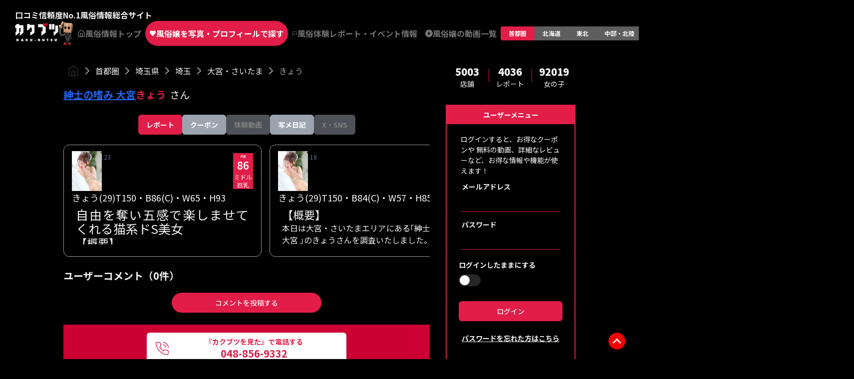

--- FILE ---
content_type: text/html; charset=utf-8
request_url: https://fuzoku.sod.co.jp/kanto/saitama/saitama/omiya/15846/girls/507489/detail
body_size: 96307
content:
<!DOCTYPE html><html lang="ja" class=""><head><meta charSet="utf-8"/><meta name="viewport" content="width=device-width, initial-scale=1, user-scalable=no"/><link rel="preload" as="image" href="/images/logo_black_mode.svg" fetchPriority="high"/><link rel="preload" as="image" href="/images/logo_top_fuzokun.png" fetchPriority="high"/><link rel="stylesheet" href="/_next/static/css/578071f9ef43b59b.css" data-precedence="next"/><link rel="stylesheet" href="/_next/static/css/9b291e58e3042508.css" data-precedence="next"/><link rel="preload" as="script" fetchPriority="low" href="/_next/static/chunks/webpack-e55d9bfeef29e4f1.js"/><script src="/_next/static/chunks/fd9d1056-19580537fc35c109.js" async=""></script><script src="/_next/static/chunks/7023-fabd297d795d2d16.js" async=""></script><script src="/_next/static/chunks/main-app-c452a5ab9cddb107.js" async=""></script><script src="/_next/static/chunks/8173-dbfb4240970f18ac.js" async=""></script><script src="/_next/static/chunks/9224-33ce554d387d3e6a.js" async=""></script><script src="/_next/static/chunks/app/error-ca2fcf51b439c1c1.js" async=""></script><script src="/_next/static/chunks/app/template-1b82ce4c7bcf49ca.js" async=""></script><script src="/_next/static/chunks/4974-a274c9cb66b4da8a.js" async=""></script><script src="/_next/static/chunks/9984-391167b24b71887f.js" async=""></script><script src="/_next/static/chunks/9256-d8464c5ea37a160e.js" async=""></script><script src="/_next/static/chunks/5694-ed9f9cf5e5d584c8.js" async=""></script><script src="/_next/static/chunks/5223-bf42335965700121.js" async=""></script><script src="/_next/static/chunks/7404-9b594e2cb3d71c7a.js" async=""></script><script src="/_next/static/chunks/2686-794ffac1e606917b.js" async=""></script><script src="/_next/static/chunks/7458-c64518e10b8492a1.js" async=""></script><script src="/_next/static/chunks/1193-3cd8ed1037e57fff.js" async=""></script><script src="/_next/static/chunks/9142-4c045677e35387c8.js" async=""></script><script src="/_next/static/chunks/4292-b5e925f7316fade1.js" async=""></script><script src="/_next/static/chunks/app/%5BareaL%5D/%5BareaP%5D/%5BareaM%5D/%5BareaS%5D/%5BshopId%5D/girls/%5BgirlId%5D/detail/page-3507ff0ae7896d35.js" async=""></script><title>きょうさんの口コミ体験談、割引はこちら 紳士の嗜み 大宮  大宮・さいたま/風俗エステ | カクブツ</title><meta name="description" content="きょうさんに会ってみたい方必見！実際に体験した覆面調査員の口コミをチェックし、紳士の嗜み 大宮 が提供する特別な割引情報もお見逃しなく。リアルな体験談とお得な情報が満載です。"/><link rel="canonical" href="https://fuzoku.sod.co.jp/kanto/saitama/saitama/omiya/15846/girls/507489/detail"/><meta property="og:title" content="カクブツ風俗情報ランキング"/><meta property="og:description" content="きょうさんに会ってみたい方必見！実際に体験した覆面調査員の口コミをチェックし、紳士の嗜み 大宮 が提供する特別な割引情報もお見逃しなく。リアルな体験談とお得な情報が満載です。"/><meta property="og:url" content="https://fuzoku.sod.co.jp/"/><meta property="og:image" content="https://fuzoku.sod.co.jp/common/img/header/kaku-butsu_logo.png?fbclid=IwY2xjawEYXaxleHRuA2FlbQIxMAABHZWIi_fFvtJG8yK4fZQ-bu3eyGWFPNXQf1Bbmfc7qyLvQ5XlUGJ2NFKiBw_aem_AKweEH9CcajZUybcH0PuXw"/><meta property="og:type" content="article"/><meta name="twitter:card" content="summary_large_image"/><meta name="twitter:title" content="カクブツ風俗情報ランキング"/><meta name="twitter:description" content="きょうさんに会ってみたい方必見！実際に体験した覆面調査員の口コミをチェックし、紳士の嗜み 大宮 が提供する特別な割引情報もお見逃しなく。リアルな体験談とお得な情報が満載です。"/><meta name="twitter:image" content="https://fuzoku.sod.co.jp/common/img/header/kaku-butsu_logo.png"/><meta name="next-size-adjust"/><script src="/_next/static/chunks/polyfills-78c92fac7aa8fdd8.js" noModule=""></script></head><body class="__className_6a169b"><div><main class="flex flex-col"><script>(self.__next_s=self.__next_s||[]).push([0,{"type":"application/ld+json","children":"{\"@context\":\"https://schema.org\",\"@type\":[\"ProfilePage\",\"WebPage\"],\"@id\":\"https://fuzoku.sod.co.jp/kanto/saitama/saitama/omiya/15846/girls/507489/detail\",\"name\":\"きょう\",\"description\":\"「紳士の嗜み 大宮 」のきょうのプロフィール情報ページです。風俗の検索・口コミ情報サイト「カクブツ」\",\"isPartOf\":{\"@type\":\"WebSite\",\"@id\":\"https://fuzoku.sod.co.jp/#website\",\"name\":\"カクブツ｜風俗の検索・口コミ情報サイト\",\"url\":\"https://fuzoku.sod.co.jp/\"},\"mainEntity\":{\"@type\":\"Person\",\"@id\":\"https://fuzoku.sod.co.jp/kanto/saitama/saitama/omiya/15846/girls/507489/detail#person\",\"name\":\"きょう\",\"image\":\"https://fuzoku.sod.co.jp/img/girls/507489/main.jpg\",\"url\":\"https://fuzoku.sod.co.jp/kanto/saitama/saitama/omiya/15846/girls/507489/detail\",\"description\":\"紳士の嗜み 大宮 所属。T150・B86(C)・W65・H93。\",\"worksFor\":{\"@type\":\"LocalBusiness\",\"@id\":\"https://fuzoku.sod.co.jp/kanto/saitama/saitama/omiya/15846/detail/#business\"}}}","id":"json-ld"}])</script><script>(self.__next_s=self.__next_s||[]).push([0,{"children":"\n            window.dataLayer = window.dataLayer || [];\n            function gtag(){dataLayer.push(arguments);}\n            gtag('js', new Date());\n            gtag('config', 'G-8MZ4RVBZRV');\n            let gtagCount=0;\n          ","id":"gtm-script-gtag"}])</script><script>(self.__next_s=self.__next_s||[]).push([0,{"children":"\n          setTimeout(function () {\n            document.querySelectorAll('a[href^=\"tel:\"]').forEach(function (telLink) {\n              if(gtagCount >= document.querySelectorAll('a[href^=\"tel:\"]').length){ return; }\n              gtagCount++;\n              telLink.addEventListener(\"click\", function () {\n                // GA4のイベント送信\n                gtag(\"event\", \"TEL予約 - 紳士の嗜み 大宮  - きょう\", {\n                  event_category: \"tel\",\n                  event_label: this.href\n                });\n              }, { passive: true });\n            });\n          }, 500);\n          ","id":"gtm-script-gtag"}])</script><header class="flex flex-col pt-[15px] md:py-[18px] px-[30px] gap-y-[10px] max-md:px-5"><aside class="flex gap-x-2 font-bold text-base max-md:hidden"><span>口コミ信頼度No.1</span><span>風俗情報総合サイト</span></aside><section class="flex gap-x-2 items-center justify-between"><div class="flex gap-x-2"><a class="w-[90px] md:h-[45px] h-[40px] block" href="/"><img alt="カクブツ - 風俗検索と覆面調査団員による口コミサイト" title="カクブツ - 風俗検索と覆面調査団員による口コミサイト" fetchPriority="high" width="101" height="27" decoding="async" data-nimg="1" class="w-full h-full" style="color:transparent" src="/images/logo_black_mode.svg"/></a><img alt="カクブツ - ふーぞ君" title="カクブツ - ふーぞ君" fetchPriority="high" width="30" height="27" decoding="async" data-nimg="1" style="color:transparent" src="/images/logo_top_fuzokun.png"/><a class="min-w-[90px] font-bold whitespace-nowrap h-[50px] px-2 rounded-full flex items-center justify-center gap-x-2 max-md:hidden bg-background text-[#737373]" href="/kanto"><svg xmlns="http://www.w3.org/2000/svg" width="20" height="20" viewBox="0 0 24 24" fill="none" stroke="currentColor" stroke-width="2" stroke-linecap="round" stroke-linejoin="round" class="lucide lucide-home "><path d="m3 9 9-7 9 7v11a2 2 0 0 1-2 2H5a2 2 0 0 1-2-2z"></path><polyline points="9 22 9 12 15 12 15 22"></polyline></svg><span>風俗情報トップ</span></a><a class="min-w-[90px] font-bold whitespace-nowrap h-[50px] px-2 rounded-full flex items-center justify-center gap-x-2 max-md:hidden bg-primary text-white" href="/kanto/search/girls-top"><svg xmlns="http://www.w3.org/2000/svg" width="24" height="24" viewBox="0 0 24 24" fill="white" stroke="currentColor" stroke-width="0" stroke-linecap="round" stroke-linejoin="round" class="lucide lucide-heart "><path d="M19 14c1.49-1.46 3-3.21 3-5.5A5.5 5.5 0 0 0 16.5 3c-1.76 0-3 .5-4.5 2-1.5-1.5-2.74-2-4.5-2A5.5 5.5 0 0 0 2 8.5c0 2.3 1.5 4.05 3 5.5l7 7Z"></path></svg><span>風俗嬢を写真・プロフィールで探す</span></a><a class="min-w-[90px] font-bold whitespace-nowrap h-[50px] px-2 rounded-full flex items-center justify-center gap-x-2 max-md:hidden bg-background text-[#737373]" href="/kanto/articles/new"><svg xmlns="http://www.w3.org/2000/svg" width="19" height="19" viewBox="0 0 24 24" fill="none" stroke="currentColor" stroke-width="2" stroke-linecap="round" stroke-linejoin="round" class="lucide lucide-flag "><path d="M4 15s1-1 4-1 5 2 8 2 4-1 4-1V3s-1 1-4 1-5-2-8-2-4 1-4 1z"></path><line x1="4" x2="4" y1="22" y2="15"></line></svg><span>風俗体験レポート・イベント情報</span></a><a class="min-w-[90px] font-bold whitespace-nowrap h-[50px] px-2 rounded-full flex items-center justify-center gap-x-2 max-md:hidden bg-background text-[#737373]" href="/kanto/movies"><svg width="20" height="20" viewBox="0 0 20 20" fill="none" xmlns="http://www.w3.org/2000/svg"><path d="M10 0C4.48 0 0 4.48 0 10C0 15.52 4.48 20 10 20C15.52 20 20 15.52 20 10C20 4.48 15.52 0 10 0ZM8 14.5V5.5L14 10L8 14.5Z" fill="#737373"></path></svg><span>風俗嬢の動画一覧</span></a></div><div class="max-md:hidden inline-flex items-center justify-center rounded-md bg-[#5e5e5e] text-white p-0 h-[28px]"><a class="inline-flex items-center justify-center whitespace-nowrap rounded-sm px-4 py-1.5 ring-offset-background transition-all focus-visible:outline-none focus-visible:ring-2 focus-visible:ring-ring focus-visible:ring-offset-2 disabled:pointer-events-none disabled:opacity-50 font-bold text-xs h-[28px] bg-primary" href="/kanto/search/shops-top">首都圏</a><a class="inline-flex items-center justify-center whitespace-nowrap rounded-sm px-4 py-1.5 ring-offset-background transition-all focus-visible:outline-none focus-visible:ring-2 focus-visible:ring-ring focus-visible:ring-offset-2 disabled:pointer-events-none disabled:opacity-50 font-bold text-xs h-[28px]" href="/hokkaido/search/shops-top">北海道</a><a class="inline-flex items-center justify-center whitespace-nowrap rounded-sm px-4 py-1.5 ring-offset-background transition-all focus-visible:outline-none focus-visible:ring-2 focus-visible:ring-ring focus-visible:ring-offset-2 disabled:pointer-events-none disabled:opacity-50 font-bold text-xs h-[28px]" href="/touhoku/search/shops-top">東北</a><a class="inline-flex items-center justify-center whitespace-nowrap rounded-sm px-4 py-1.5 ring-offset-background transition-all focus-visible:outline-none focus-visible:ring-2 focus-visible:ring-ring focus-visible:ring-offset-2 disabled:pointer-events-none disabled:opacity-50 font-bold text-xs h-[28px]" href="/chubuhokuriku/search/shops-top">中部・北陸</a><a class="inline-flex items-center justify-center whitespace-nowrap rounded-sm px-4 py-1.5 ring-offset-background transition-all focus-visible:outline-none focus-visible:ring-2 focus-visible:ring-ring focus-visible:ring-offset-2 disabled:pointer-events-none disabled:opacity-50 font-bold text-xs h-[28px]" href="/toukai/search/shops-top">東海</a><a class="inline-flex items-center justify-center whitespace-nowrap rounded-sm px-4 py-1.5 ring-offset-background transition-all focus-visible:outline-none focus-visible:ring-2 focus-visible:ring-ring focus-visible:ring-offset-2 disabled:pointer-events-none disabled:opacity-50 font-bold text-xs h-[28px]" href="/kansai/search/shops-top">関西</a><a class="inline-flex items-center justify-center whitespace-nowrap rounded-sm px-4 py-1.5 ring-offset-background transition-all focus-visible:outline-none focus-visible:ring-2 focus-visible:ring-ring focus-visible:ring-offset-2 disabled:pointer-events-none disabled:opacity-50 font-bold text-xs h-[28px]" href="/chugokushikoku/search/shops-top">中国・四国</a><a class="inline-flex items-center justify-center whitespace-nowrap rounded-sm px-4 py-1.5 ring-offset-background transition-all focus-visible:outline-none focus-visible:ring-2 focus-visible:ring-ring focus-visible:ring-offset-2 disabled:pointer-events-none disabled:opacity-50 font-bold text-xs h-[28px]" href="/kyushuokinawa/search/shops-top">九州・沖縄</a><a class="inline-flex items-center justify-center whitespace-nowrap rounded-sm px-4 py-1.5 ring-offset-background transition-all focus-visible:outline-none focus-visible:ring-2 focus-visible:ring-ring focus-visible:ring-offset-2 disabled:pointer-events-none disabled:opacity-50 font-bold text-xs h-[28px]" href="/zenkoku/search/shops-top">全て</a></div><div class="w-[31%] flex items-center max-md:justify-end gap-2"><button type="button" aria-haspopup="dialog" aria-expanded="false" aria-controls="radix-:Rdq9uuuuuuuuuba:" data-state="closed" class="max-md:hidden"><div class="h-full w-[48px]"><img alt="user" title="user" loading="lazy" width="24" height="24" decoding="async" data-nimg="1" class="cursor-pointer z-20 md:w-[48px] md:h-[48px]" style="color:transparent" src="/images/user.svg"/></div></button><div class="w-6 h-6"><img alt="ユーザーメニュー" title="ユーザーメニュー" loading="lazy" width="24" height="24" decoding="async" data-nimg="1" class="cursor-pointer md:hidden" style="color:transparent" src="/images/icon_user.png"/></div></div></section></header><div class="flex justify-center m-5"><div class="w-full max-w-[734px]"><div class="w-full overflow-x-auto custom-scroll-bar"><div class="flex mb-2 mx-2 w-[max-content] mt-0" data-nosnippet="true"><a class="flex align-center" href="/"><img alt="" loading="lazy" width="24" height="24" decoding="async" data-nimg="1" style="color:transparent" src="/images/homebreadcrumb.svg"/></a><svg xmlns="http://www.w3.org/2000/svg" width="24" height="24" viewBox="0 0 24 24" fill="none" stroke="currentColor" stroke-width="2" stroke-linecap="round" stroke-linejoin="round" class="lucide lucide-chevron-right h-6 w-6 stroke-[#A0A0A0] mx-1"><path d="m9 18 6-6-6-6"></path></svg><a class="flex align-center hover:underline" href="/kanto/search/girls-top">首都圏</a><svg xmlns="http://www.w3.org/2000/svg" width="24" height="24" viewBox="0 0 24 24" fill="none" stroke="currentColor" stroke-width="2" stroke-linecap="round" stroke-linejoin="round" class="lucide lucide-chevron-right h-6 w-6 stroke-[#A0A0A0] mx-1"><path d="m9 18 6-6-6-6"></path></svg><a class="flex align-center hover:underline" href="/kanto/search/girls-top?pref=11">埼玉県</a><svg xmlns="http://www.w3.org/2000/svg" width="24" height="24" viewBox="0 0 24 24" fill="none" stroke="currentColor" stroke-width="2" stroke-linecap="round" stroke-linejoin="round" class="lucide lucide-chevron-right h-6 w-6 stroke-[#A0A0A0] mx-1"><path d="m9 18 6-6-6-6"></path></svg><a class="flex align-center hover:underline" href="/kanto/search/girls-top?pref=11&amp;middle=1101">埼玉</a><svg xmlns="http://www.w3.org/2000/svg" width="24" height="24" viewBox="0 0 24 24" fill="none" stroke="currentColor" stroke-width="2" stroke-linecap="round" stroke-linejoin="round" class="lucide lucide-chevron-right h-6 w-6 stroke-[#A0A0A0] mx-1"><path d="m9 18 6-6-6-6"></path></svg><a class="flex align-center hover:underline" href="/kanto/search/girls-top?pref=11&amp;middle=1101&amp;small=110101">大宮・さいたま</a><svg xmlns="http://www.w3.org/2000/svg" width="24" height="24" viewBox="0 0 24 24" fill="none" stroke="currentColor" stroke-width="2" stroke-linecap="round" stroke-linejoin="round" class="lucide lucide-chevron-right h-6 w-6 stroke-[#A0A0A0] mx-1"><path d="m9 18 6-6-6-6"></path></svg><a class="flex align-center text-[#A0A0A0]" href="/kanto/saitama/saitama/omiya/15846/girls/507489/detail">きょう</a></div></div><div class="mt-2 mb-2 flex flex-wrap items-center gap-x-2"><a class="hover:opacity-70 transition-opacity text-blue-600 underline" href="/kanto/saitama/saitama/omiya/15846/detail"><h1 class="text-[20px] font-bold break-all">紳士の嗜み 大宮 </h1></a><div class="flex items-center"><span class="text-[20px] font-bold text-primary break-all">きょう</span><span class="text-[20px] ml-2">さん</span></div></div><!--$--><div class="flex flex-col gap-2"><!--$--><!--/$--><div class="flex flex-col gap-2"><div class="flex md:justify-center w-full overflow-x-auto my-3"><div class="flex md:justify-center gap-1 w-[max-content]"><a class="" href="/kanto/saitama/saitama/omiya/15846/girls/507489/detail"><button class="items-center justify-center whitespace-nowrap rounded-md text-sm ring-offset-background transition-colors focus-visible:outline-none focus-visible:ring-2 focus-visible:ring-ring focus-visible:ring-offset-2 disabled:pointer-events-none disabled:opacity-50 h-10 px-4 py-2 flex text-center font-bold bg-primary text-primary-foreground hover:bg-primary">レポート</button></a><a class="" href="/kanto/saitama/saitama/omiya/15846/girls/507489/coupon"><button class="items-center justify-center whitespace-nowrap rounded-md text-sm ring-offset-background transition-colors focus-visible:outline-none focus-visible:ring-2 focus-visible:ring-ring focus-visible:ring-offset-2 disabled:pointer-events-none disabled:opacity-50 h-10 px-4 py-2 flex text-center font-bold bg-gray-400 text-white hover:bg-gray-400/80">クーポン</button></a><a class="pointer-events-none" href="/kanto/saitama/saitama/omiya/15846/girls/507489/video"><button class="items-center justify-center whitespace-nowrap rounded-md text-sm ring-offset-background transition-colors focus-visible:outline-none focus-visible:ring-2 focus-visible:ring-ring focus-visible:ring-offset-2 disabled:pointer-events-none disabled:opacity-50 h-10 px-4 py-2 flex text-center font-bold bg-gray-400 text-white hover:bg-gray-400/80" disabled="">体験動画</button></a><a class="" href="/kanto/saitama/saitama/omiya/15846/girls/507489/diary"><button class="items-center justify-center whitespace-nowrap rounded-md text-sm ring-offset-background transition-colors focus-visible:outline-none focus-visible:ring-2 focus-visible:ring-ring focus-visible:ring-offset-2 disabled:pointer-events-none disabled:opacity-50 h-10 px-4 py-2 flex text-center font-bold bg-gray-400 text-white hover:bg-gray-400/80">写メ日記</button></a><a class="pointer-events-none" href="/kanto/saitama/saitama/omiya/15846/girls/507489/x"><button class="items-center justify-center whitespace-nowrap rounded-md text-sm ring-offset-background transition-colors focus-visible:outline-none focus-visible:ring-2 focus-visible:ring-ring focus-visible:ring-offset-2 disabled:pointer-events-none disabled:opacity-50 h-10 px-4 py-2 flex text-center font-bold bg-gray-400 text-white hover:bg-gray-400/80" disabled="">X・SNS</button></a></div></div></div></div><!--/$--><!--$--><div class="flex justify-between w-full"><div class="relative w-full" role="region" aria-roledescription="carousel"><div class="overflow-hidden"><div class="-ml-4 flex flex-row py-2"><div role="group" aria-roledescription="slide" class="min-w-0 shrink-0 grow-0 pl-4 md:basis-[55%] basis-[100%]"><div class="flex flex-col border border-[#9F9F9F] px-4 py-2 rounded-xl relative"><div class="relative"><span class="text-xs text-slate-500 flex items-center gap-2 mt-2 -mb-5"><svg xmlns="http://www.w3.org/2000/svg" width="16" height="16" viewBox="0 0 24 24" fill="none" stroke="currentColor" stroke-width="2" stroke-linecap="round" stroke-linejoin="round" class="lucide lucide-pencil "><path d="M17 3a2.85 2.83 0 1 1 4 4L7.5 20.5 2 22l1.5-5.5Z"></path><path d="m15 5 4 4"></path></svg>2025.04.23</span><div class="flex w-full justify-between items-center gap-0.5"><img alt="女の子画像" title="女の子画像" loading="lazy" width="60" height="60" decoding="async" data-nimg="1" class="object-contain" style="color:transparent" src="https://dgbi5x4dl0xkm.cloudfront.net/girls/507489/image/21de711c840d3ab19a0dd51597be021bab438a3105136d4e0980f8fe4e42b36b"/><!--$!--><template data-dgst="BAILOUT_TO_CLIENT_SIDE_RENDERING"></template><!--/$--><div class="flex flex-col gap-2 w-10"><div class="flex flex-col bg-primary w-full h-10 text-white justify-center text-center"><span class="text-[6px]">点数</span><span class=" text-xl font-semibold">86</span></div><div class="bg-primary w-full text-xs text-white text-center">ミドル</div><div class="bg-primary w-full text-xs text-white text-center">巨乳</div></div></div><div class="flex flex-wrap items-center gap-2"><div class="text-[18px] break-keep">きょう<!-- -->(<!-- -->29<!-- -->)</div><div class="text-[18px] text-[#fff] line-clamp-1">T<!-- -->150<!-- -->・B<!-- -->86<!-- -->(<!-- -->C<!-- -->)・W<!-- -->65<!-- -->・H<!-- -->93</div></div></div><div class="text-xs px-2 pt-2 pb-4 text-justify"><div class="line-clamp-5 text-[1rem] leading-[1.5rem] h-[4.5rem]">
<p><span style="font-size:25px">自由を奪い五感で楽しませてくれる猫系ドS美女</span></p>

<p><span style="font-size:22px">【概要】</span></p>

<p><span>本日は<a href="">大宮・さいたまエリア</a>にある｢<a href="https://fuzoku.sod.co.jp/kanto/saitama/saitama/omiya/15846/detail">紳士の嗜み 大宮 </a>｣の<a href="https://fuzoku.sod.co.jp/kanto/saitama/saitama/omiya/15846/girls/507489/detail">きょう</a>さんを調査いたしました。</span></p>

<span><span><p class="p1"><span class="s1">ハグから始まりハグで終わる、非常に密着度の高い接客を提供してくれる笑顔がとびっきり素敵な女性。通常マッサージでは、各部位のコリ具合に応じた施術内容と豊富な知識。性感に至っては、エロエロ度が急激に増して、言葉責めから多彩なリップと手技に骨抜きにされる。</span><span style="color:#FF0000;"><span class="s1">終始、おもてなし姿勢を感じる接客で、優越感に浸れる程のレベル</span></span><span class="s1">。総合的に判断しまして、CP値は86とします。</span></p></span></span>

<p>&nbsp;</p>

<p>&nbsp;</p>

<p><span style="font-size:22px">【きょうさんについて】</span></p>

<p><span style="font-size:16px"><strong>【ルックス】</strong><span style="color:#FF8C00">★★★★</span>☆  (4)</span></p>

<span><p class="p1"><span class="s1">小顔で猫目の様なメイクをされており、クールな印象の目元。しかし、笑うとニコッと可愛らしく愛嬌が溢れる。笑顔からきょうさんの性格の良さが滲み出ている。似ている芸能人は、アイドル齊藤京子さんを更に大人っぽくした印象。</span></p></span>

<p>&nbsp;</p>

<p><span style="font-size:16px"><strong>【スタイル】</strong><span style="color:#FF8C00">★★★★</span>☆  (3.8)</span><strong style="font-size: 16px;"> T150 ・86(C)・65・93 </strong></p>

<span><p class="p1"><span class="s1">小柄でありながら、</span><span style="color:#FF0000;"><span class="s1">90cm超えの大きなヒップ</span></span><span class="s1">。お胸は、程よいサイズ感でついつい触りたくなる。筋トレが趣味な様で、だらしないお肉などはなく、身体のラインが美しい。ムチっとした太ももが、足フェチには刺さる。</span></p></span>

<p>&nbsp;</p>

<p><span style="font-size:16px">
    <strong><span style="color:#000000">【接客姿勢】</span></strong>
    <span style="color:#FF8C00">★★★★</span>☆  (4.3)</span>
</p>

<span><p class="p1"><span class="s1">対面時の玄関から熱烈ハグ。常にくっ付いていて恋人感強めなラブラブ接客。洗体後には、足指の間まで拭いてくれるご奉仕度。マッサージ中も会話が途切れる事なく、楽しい時間を提供してくれる。ホスピタリティの高さを実感する。</span></p></span>

<p>&nbsp;</p>

<p><span style="font-size:16px">
    <strong>【テクニック】</strong>
    <span style="color:#FF8C00">★★★★</span>☆  (4.2)</span>
</p>

<span><p class="p1"><span class="s1">通常マッサージは、各部位のコリ具合に合わせてのほぐし方や力加減の使い方が上手く、帰宅後も身体がリラックスした状態を保てる程の技量。性感マッサージでは、鼠蹊部や玉筋など、こちらの反応を見ながら気持ちいい所を責めたり、言葉責めを織り交ぜながらの施術。指フェラや全身リップも多用されており、興奮度が常に高い状態をキープ。指フェラと同じ動きの、手コキはエロすぎて昇天寸前。脱衣の際には、視覚を奪い聴覚のみで楽しませるプレイがあり、序盤から興奮させて来る。</span></p></span>

<p>&nbsp;</p>

<p>&nbsp;</p>

<p><span style="font-size:22px">【紳士の嗜み 大宮 について】</span></p>
<p style="font-size:16px;white-space: pre-wrap;">ルックス、スタイル、施術内容など満足度の高さに定評のある紳士の嗜みの大宮店。
コースは30分ごとに設定されておりおためしでいろんな女の子に会うもよし、オキニと出会ってゆっくりと楽しむのも良いだろう。</p>

<p>&nbsp;</p>

<p>
   <strong><span style="font-size:16px">【店員さん】</span></strong>
</p>

<p style="font-size:16px !important;">非常に丁寧な接客でした</p>

<p>&nbsp;</p>

<p>&nbsp;</p>

<p><span style="color:#FF0000"><span style="font-size:16px">○こんな方にはおすすめいたします。</span></span></p>

<p><span style="color:#FF0000"><span style="font-size:16px">・高密着度を求める方</span></span></p>

<p><span style="color:#FF0000"><span style="font-size:16px">・恋人の様な空間を味わいたい方</span></span></p>

<p><span style="color:#FF0000"><span style="font-size:16px">・お尻が好みな方</span></span></p>





<p>&nbsp;</p>

<p><span style="color:#0000FF"><span style="font-size:16px">○こんな方にはおすすめいたしません。</span></span></p>

<p><span style="color:#0000FF"><span style="font-size:16px">・施術だけに集中をしたい方</span></span></p>

<p><span style="color:#0000FF"><span style="font-size:16px">・女性を責めるプレイをしたい方</span></span></p>

<p><span style="color:#0000FF"><span style="font-size:16px">・オイルマッサージが苦手な方</span></span></p>





<p>&nbsp;</p>

<p>&nbsp;</p>

<p><strong><span style="font-size:16px">○プレイデータ</span></strong></p>

<p><span style="font-size:16px">お名前:きょう</span></p>

<p><span style="font-size:16px">プレイ時間:90分</span></p>

<p><span style="font-size:16px">プレイ総額:24800円</span></p>

<p><span style="font-size:16px">内訳:90分基本料金:26400円+指名料:2200円+ランク料金:1100円 +入会金:1100円＝総額:30800円-ご新規:6000円引き</span></p>

<p><span style="font-size:16px">備考：喫煙なし、タトゥーなし、ボディピアスなし、傷跡なし</span></p>

<p>&nbsp;</p>
</div></div><div class="absolute w-full h-full top-0 left-0 z-[2] cursor-pointer"></div></div></div><div role="group" aria-roledescription="slide" class="min-w-0 shrink-0 grow-0 pl-4 md:basis-[55%] basis-[100%]"><div class="flex flex-col border border-[#9F9F9F] px-4 py-2 rounded-xl relative"><div class="relative"><span class="text-xs text-slate-500 flex items-center gap-2 mt-2 -mb-5"><svg xmlns="http://www.w3.org/2000/svg" width="16" height="16" viewBox="0 0 24 24" fill="none" stroke="currentColor" stroke-width="2" stroke-linecap="round" stroke-linejoin="round" class="lucide lucide-pencil "><path d="M17 3a2.85 2.83 0 1 1 4 4L7.5 20.5 2 22l1.5-5.5Z"></path><path d="m15 5 4 4"></path></svg>2023.08.18</span><div class="flex w-full justify-between items-center gap-0.5"><img alt="女の子画像" title="女の子画像" loading="lazy" width="60" height="60" decoding="async" data-nimg="1" class="object-contain" style="color:transparent" src="https://dgbi5x4dl0xkm.cloudfront.net/girls/507489/image/21de711c840d3ab19a0dd51597be021bab438a3105136d4e0980f8fe4e42b36b"/><!--$!--><template data-dgst="BAILOUT_TO_CLIENT_SIDE_RENDERING"></template><!--/$--><div class="flex flex-col gap-2 w-10"><div class="flex flex-col bg-primary w-full h-10 text-white justify-center text-center"><span class="text-[6px]">点数</span><span class=" text-xl font-semibold">85</span></div><div class="bg-primary w-full text-xs text-white text-center">ミドル</div><div class="bg-primary w-full text-xs text-white text-center">巨乳</div></div></div><div class="flex flex-wrap items-center gap-2"><div class="text-[18px] break-keep">きょう<!-- -->(<!-- -->29<!-- -->)</div><div class="text-[18px] text-[#fff] line-clamp-1">T<!-- -->150<!-- -->・B<!-- -->84<!-- -->(<!-- -->C<!-- -->)・W<!-- -->57<!-- -->・H<!-- -->85</div></div></div><div class="text-xs px-2 pt-2 pb-4 text-justify"><div class="line-clamp-5 text-[1rem] leading-[1.5rem] h-[4.5rem]"><p><span style="font-size:22px">【概要】</span></p>

<p><span class="adjust-p">本日は<a href="https://fuzoku.sod.co.jp/kanto/saitama/omiya">大宮・さいたまエリア</a>にある｢<a href="https://fuzoku.sod.co.jp/omiya/15846">紳士の嗜み 大宮 </a>｣の<a href="https://fuzoku.sod.co.jp/kanto/girls/himelog_detail/507489">きょう</a>さんを調査いたしました。</span></p>

<span class="adjust-p"><span class="adjust-p"><p>きょうさんの魅力は<span style="color:#FF0000">圧巻のホスピタリティ</span>。イチャイチャ感満載の接客で、出会ってから最後の一秒まで全力で相手を楽しませようとするそのプロ意識の高さに脱帽です。通常マッサージ、性感マッサージの<span style="color:#FF0000">技術においてはエステ店の中でもトップレベルの高さ</span>をお持ちです。性格の良さやコミュニケーション能力の高さも随所に垣間見え、<span style="color:#FF0000">かなり広い範囲の男性層が虜になってしまう</span>女性です。『今までの風俗エステ・回春性感マッサージの常識を覆すほどの高いサービスレベル』を謳う同店にぴったりの女性として今回のCP値は｢かなりおススメ｣の85点とさせていただきます。</p>
</span></span>

<p>&nbsp;</p>

<p>&nbsp;</p>

<p><span style="font-size:22px">【きょうさんについて】</span></p>

<p><span style="font-size:16px"><strong>【ルックス】</strong><span style="color:#FF8C00">★★★★</span>☆  (3.9)</span></p>

<span class="adjust-p"><p>一つ一つのパーツがはっきりとした美人顔でありながら、親しみやすいお顔立ちです。周りをパッと明るい雰囲気にさせる弾けるような笑顔と、プレイ中に見せる妖艶な表情のギャップが魅力的です。</p>
</span>

<p>&nbsp;</p>

<p><span style="font-size:16px"><strong>【スタイル】</strong><span style="color:#FF8C00">★★★★</span>☆  (4.1)</span><strong style="font-size: 16px;">　T150 ・84(C)・57・85 </strong></p>

<span class="adjust-p"><p>細すぎず太すぎずの健康的な体形です。おわん型のバストは形がよく、乳首の色は綺麗なピンク色。ムダ毛が一切ないスベスベのお肌は手入れが行き届いており、普段から筋トレを欠かさないなど<span style="color:#FF0000">高いプロ意識が垣間見えます</span>。</p>
</span>

<p>&nbsp;</p>
 
<p><span style="font-size:16px">
        <strong><span style="color:#000000">【接客姿勢】</span></strong>
     
    <span style="color:#FF8C00">★★★★★</span>  (4.8)</span>
</p>

<span class="adjust-p"><p>部屋に入室してからお別れまでの間、常に体のどこかが必ず密着しているイチャイチャ接客が魅力的。常にお客様目線で行動しており、まるで<span style="color:#FF0000">王様になったかのような極上のサービスを提供してくれます</span>。</p>
</span>

<p>&nbsp;</p>

<p><span style="font-size:16px">
        <strong>【テクニック】</strong>
     

    <span style="color:#FF8C00">★★★★</span>☆  (4.3)</span>
</p>

<span class="adjust-p"><p>通常サービスにおいては、小柄な体をフルに使った力強いマッサージで体の凝りをピンポイントでほぐす技術をお持ちです。回春マッサージでは巧みな言葉責めを織り交ぜつつ、<span style="color:#FF0000">バリエーション豊かな手コキ</span>で、射精までの時間管理も完璧。</p>
</span>

<p>&nbsp;</p>
 

<p>&nbsp;</p>

<p><span style="font-size:22px">【紳士の嗜み 大宮 について】</span></p>
<p><span style="font-size:16px">ルックス、スタイル、施術内容など満足度の高さに定評のある紳士の嗜みの大宮店。
コースは30分ごとに設定されておりおためしでいろんな女の子に会うもよし、オキニと出会ってゆっくりと楽しむのも良いだろう。</span></p>

<p>&nbsp;</p>

<p>
        <strong><span style="font-size:16px">【店員さん】</span></strong>
     
</p>

<p style="font-size:16px !important;">腰が低く大変丁寧な対応をしていただきました。</p>

<p>&nbsp;</p>

<p>&nbsp;</p>

<p><span style="color:#FF0000"><span style="font-size:16px">○こんな方にはおすすめいたします。</span></span></p>

<p><span style="color:#FF0000"><span style="font-size:16px">・高レベルの技術サービスを受けたい方</span></span></p>

<p><span style="color:#FF0000"><span style="font-size:16px">・ホスピタリティを重視する方</span></span></p>

<p><span style="color:#FF0000"><span style="font-size:16px">・イチャイチャ接客が好きな方</span></span></p>

<p><span style="color:#FF0000"><span style="font-size:16px">・女性に会話をリードしてほしい方</span></span></p>


<p>&nbsp;</p>

<p><span style="color:#0000FF"><span style="font-size:16px">○こんな方にはおすすめいたしません。</span></span></p>

<p><span style="color:#0000FF"><span style="font-size:16px">・素人感ある女性が好みの方</span></span></p>

<p><span style="color:#0000FF"><span style="font-size:16px">・華奢な女性が好みの方</span></span></p>

<p><span style="color:#0000FF"><span style="font-size:16px">・クールな雰囲気の女性が好きな方</span></span></p>



<p>&nbsp;</p>

<p>&nbsp;</p>

<p><strong><span style="font-size:16px">○プレイデータ</span></strong></p>

<p><span style="font-size:16px">お名前:きょう</span></p>

<p><span style="font-size:16px">プレイ時間:90分</span></p>

<p><span style="font-size:16px">プレイ総額:26,400円</span></p>

<p><span style="font-size:16px">内訳:コース料金26,400円、指名料2,200円、プレミアムランク2,200円、入会金1,100円、新規割引5,500円</span></p>

<p><span style="font-size:16px">備考：喫煙なし、タトゥーなし、ボディピアスなし、傷跡なし</span></p>

<p>&nbsp;</p>
</div></div><div class="absolute w-full h-full top-0 left-0 z-[2] cursor-pointer"></div></div></div><div role="group" aria-roledescription="slide" class="min-w-0 shrink-0 grow-0 pl-4 md:basis-[55%] basis-[100%]"><div class="flex flex-col border border-[#9F9F9F] px-4 py-2 rounded-xl relative"><div class="relative"><span class="text-xs text-slate-500 flex items-center gap-2 mt-2 -mb-5"><svg xmlns="http://www.w3.org/2000/svg" width="16" height="16" viewBox="0 0 24 24" fill="none" stroke="currentColor" stroke-width="2" stroke-linecap="round" stroke-linejoin="round" class="lucide lucide-pencil "><path d="M17 3a2.85 2.83 0 1 1 4 4L7.5 20.5 2 22l1.5-5.5Z"></path><path d="m15 5 4 4"></path></svg>2022.08.21</span><div class="flex w-full justify-between items-center gap-0.5"><img alt="女の子画像" title="女の子画像" loading="lazy" width="60" height="60" decoding="async" data-nimg="1" class="object-contain" style="color:transparent" src="https://dgbi5x4dl0xkm.cloudfront.net/girls/507489/image/21de711c840d3ab19a0dd51597be021bab438a3105136d4e0980f8fe4e42b36b"/><!--$!--><template data-dgst="BAILOUT_TO_CLIENT_SIDE_RENDERING"></template><!--/$--><div class="flex flex-col gap-2 w-10"><div class="flex flex-col bg-primary w-full h-10 text-white justify-center text-center"><span class="text-[6px]">点数</span><span class=" text-xl font-semibold">86</span></div><div class="bg-primary w-full text-xs text-white text-center">ミドル</div><div class="bg-primary w-full text-xs text-white text-center">巨乳</div></div></div><div class="flex flex-wrap items-center gap-2"><div class="text-[18px] break-keep">きょう<!-- -->(<!-- -->29<!-- -->)</div><div class="text-[18px] text-[#fff] line-clamp-1">T<!-- -->150<!-- -->・B<!-- -->84<!-- -->(<!-- -->C<!-- -->)・W<!-- -->57<!-- -->・H<!-- -->85</div></div></div><div class="text-xs px-2 pt-2 pb-4 text-justify"><div class="line-clamp-5 text-[1rem] leading-[1.5rem] h-[4.5rem]"><p><span style="font-size:22px">【概要】</span></p>

<p><span class="adjust-p">本日は<a href="https://fuzoku.sod.co.jp/kanto/saitama/omiya">大宮・さいたまエリア</a>にある｢<a href="https://fuzoku.sod.co.jp/omiya/15846">紳士の嗜み 大宮 </a>｣の<a href="https://fuzoku.sod.co.jp/kanto/girls/himelog_detail/507489">きょう</a>さんを調査いたしました。</span></p>

<span class="adjust-p"><span class="adjust-p"><p>『きょう』さんは、<span style="color:#FF0000">色っぽくも可愛らしい笑顔が絶えないセラピスト</span>で、<span style="color:#FF0000">コンパクトな体型ながらも全身をフルに生かした密着プレイ</span>が魅力。プレイ外でもその密着度が変わることはなく、手つなぎやハグ、さりげないボディータッチなど<span style="color:#FF0000">濃厚なイチャイチャ感を中心とした距離感の近さ</span>。この度「紳士の嗜み 大宮」さんでは、これまでのプレイスタイルを一新し、従来よりも密着感などにこだわったものへと変更されたとのことでしたが、『きょう』さんは新しいプレイスタイルおよびコンセプトをしっかりと体現してくれました。回春プレイでは若干のエロさ不足といった課題があるにせよ、上述のオススメポイントに加え、<span style="color:#FF0000">誰もがドハマリしそうな大人の魅力</span>もたっぷりな『きょう』さんと時間いっぱい過ごすことにより、多くの方が満足感を得られることでしょう。<br>
以上と今回の支払い金額を鑑みた客観的評価と致しまして「かなりオススメ」のCP値86とさせていただきます。</p>
</span></span>

<p>&nbsp;</p>

<p>&nbsp;</p>

<p><span style="font-size:22px">【きょうさんについて】</span></p>

<p><span style="font-size:16px"><strong>【ルックス】</strong><span style="color:#FF8C00">★★★★</span>☆  (4)</span></p>

<span class="adjust-p"><p>明るい色のロングヘアーが色っぽい美人さん。シャープな目元から受ける印象とは異なり、実は<span style="color:#FF0000">愛嬌のある可愛らしさ</span>もあり、終始見せるにこやかな笑顔がチャームポイント。ですが、プレイでは一転して<span style="color:#FF0000">大人の色気を醸し出す妖艶な表情</span>を見せることも多々。有名人ではタレントの「関根麻里」さんをシャープにしたような雰囲気。</p>
</span>

<p>&nbsp;</p>

<p><span style="font-size:16px"><strong>【スタイル】</strong><span style="color:#FF8C00">★★★★</span>☆  (4.2)</span><strong style="font-size: 16px;">　T150 ・84(C)・57・85 </strong></p>

<span class="adjust-p"><p>コンパクトな体型ながらも出るところはしっかりと出ており、引っ込むところはしっかりと引っ込んでいるというなかなか見事なスタイル。Cカップのバストはお椀型で乳首の色や形も綺麗に保たれています。<span style="color:#FF0000">ヒップはきゅっと上に上がった美尻</span>で、Tバック姿も美しい『きょう』さん自慢のお尻。日々筋トレも欠かさないようで、セラピストとして美意識が高い彼女。</p>
</span>

<p>&nbsp;</p>
 
<p><span style="font-size:16px">
        <strong><span style="color:#000000">【接客姿勢】</span></strong>
     
    <span style="color:#FF8C00">★★★★★</span>  (4.7)</span>
</p>

<span class="adjust-p"><p><span style="color:#FF0000">出会った瞬間からお別れするまで続く恋人接客</span>が特徴的。また、落ち着いた雰囲気で余裕のある接客をしっかりと見せてくれます。脱衣アシストから拭き上げサポートなどの、いわゆる風俗的なホスピタリティも申し分なく。その他、部屋の温度調節など何から何まで終始男性への気遣いを怠りません。プレイへの積極性も問題なく、時間いっぱいイチャエロプレイが楽しめます。</p>
</span>

<p>&nbsp;</p>

<p><span style="font-size:16px">
        <strong>【テクニック】</strong>
     

    <span style="color:#FF8C00">★★★★</span>☆  (4)</span>
</p>

<span class="adjust-p"><p>痩身やリラクゼーションの経験もあるようで、マッサージに関してはなかなか手慣れた手つき。また、こちらの腕や足を自らの足で挟みながらマッサージを施すなどの<span style="color:#FF0000">変則的なスタイルにもバッチリ対応できるスキル</span>の持ち主。欲を言えば、<span style="color:#0000FF">もう少し聴覚に訴えるなどのエロさにこだわった雰囲気作りがあっても良い</span>かもしれません。</p>
</span>

<p>&nbsp;</p>
 

<p>&nbsp;</p>

<p><span style="font-size:22px">【紳士の嗜み 大宮 について】</span></p>
<p><span style="font-size:16px">ルックス、スタイル、施術内容など満足度の高さに定評のある紳士の嗜みの大宮店。
コースは30分ごとに設定されておりおためしでいろんな女の子に会うもよし、オキニと出会ってゆっくりと楽しむのも良いだろう。</span></p>

<p>&nbsp;</p>

<p>
        <strong><span style="font-size:16px">【店員さん】</span></strong>
     
</p>

<p style="font-size:16px !important;">電話の受付は特に違和感なく進行できました。調査当日に対応いただいた受付担当の方は物腰も柔らかく、言葉使いも非常に丁寧で好感が持てました。初めて利用する方でも安心して利用することができます。</p>

<p>&nbsp;</p>

<p>&nbsp;</p>

<p><span style="color:#FF0000"><span style="font-size:16px">○こんな方にはおすすめいたします。</span></span></p>

<p><span style="color:#FF0000"><span style="font-size:16px">・セラピストに大人の色気を求める方</span></span></p>

<p><span style="color:#FF0000"><span style="font-size:16px">・マッサージテクニック重視の方</span></span></p>

<p><span style="color:#FF0000"><span style="font-size:16px">・ホスピタリティ重視の方</span></span></p>

<p><span style="color:#FF0000"><span style="font-size:16px">・終始恋人感を感じていたい方</span></span></p>


<p>&nbsp;</p>

<p><span style="color:#0000FF"><span style="font-size:16px">○こんな方にはおすすめいたしません。</span></span></p>

<p><span style="color:#0000FF"><span style="font-size:16px">・エロい雰囲気作りにこだわる方</span></span></p>

<p><span style="color:#0000FF"><span style="font-size:16px">・清楚な雰囲気の女性が好みの方</span></span></p>

<p><span style="color:#0000FF"><span style="font-size:16px">・クールな雰囲気のある女性が好みの方</span></span></p>



<p>&nbsp;</p>

<p>&nbsp;</p>

<p><strong><span style="font-size:16px">○プレイデータ</span></strong></p>

<p><span style="font-size:16px">お名前:きょう</span></p>

<p><span style="font-size:16px">プレイ時間:90分</span></p>

<p><span style="font-size:16px">プレイ総額:22,000円</span></p>

<p><span style="font-size:16px">内訳:コース料金 26,400円、指名料 2,200円、交通費 0円、新人割引 2,200円、スタート割引 3,300円、アンケート割引 1,100円</span></p>

<p><span style="font-size:16px">備考：喫煙なし、タトゥーなし、ボディピアスなし、傷跡なし</span></p>

<p>&nbsp;</p>
</div></div><div class="absolute w-full h-full top-0 left-0 z-[2] cursor-pointer"></div></div></div></div></div></div></div><!--/$--><!--$--><!--/$--><!--$--><div class="w-full pt-4 pb-4"><div class="flex font-bold justify-between pb-3"><label class="text-xl font-bold">ユーザーコメント（<!-- -->0<!-- -->件）</label></div><div class="w-full overflow-y-auto disable-scrollbar"></div><div class="flex justify-center items-center p-2"><div class="text-center"><button class="inline-flex items-center justify-center whitespace-nowrap text-sm font-medium ring-offset-background transition-colors focus-visible:outline-none focus-visible:ring-2 focus-visible:ring-ring focus-visible:ring-offset-2 disabled:pointer-events-none disabled:opacity-50 bg-primary text-primary-foreground hover:bg-primary/90 h-10 px-4 py-2 md:w-[300px] w-full rounded-full gap-2">コメントを投稿する</button></div></div></div><!--/$--><div class="flex flex-col justify-between items-center p-4 gap-3 bg-[#CC0033] mb-4"><a href="tel:048-856-9332" class="flex md:max-w-[400px] bg-white rounded-[6px] h-16 items-center text-primary px-4 py-2 justify-start w-full"><img alt="女の子画像" title="女の子画像" loading="lazy" width="33" height="33" decoding="async" data-nimg="1" style="color:transparent" src="/images/icons/phone.svg"/><div class="flex flex-col text-center w-full font-bold"><span class="text-sm">『カクブツを見た』で電話する</span><span class="text-xl w-full">048-856-9332</span></div></a><a class="flex md:max-w-[400px] justify-center w-full rounded-[6px] border-[1px] border-white h-12 items-center text-white p-2 bg-[#B5173F] font-semibold" href="/kanto/saitama/saitama/omiya/15846/detail">店舗ページへ</a></div><!--$!--><template data-dgst="BAILOUT_TO_CLIENT_SIDE_RENDERING"></template><!--/$--><div class="relative flex flex-col py-4"><h2 class="font-bold text-xl py-2">所属の女の子</h2><div class="grid md:grid-cols-3 grid-cols-2 gap-4"></div><div class="h-10"></div></div></div><div class="md:block hidden ml-8 w-[260px]"><!--$?--><template id="B:0"></template><!--/$--></div></div><footer><div class="md:hidden flex justify-around w-full fixed border-t border-black border-opacity-30 bottom-0 bg-background z-10"><a class="w-1/3 p-3 flex flex-col items-center gap-2 px-3 py-2" href="#girl_schedule"><svg xmlns="http://www.w3.org/2000/svg" width="24" height="24" viewBox="0 0 24 24" fill="none" stroke="currentColor" stroke-width="2" stroke-linecap="round" stroke-linejoin="round" class="lucide lucide-calendar-days "><path d="M8 2v4"></path><path d="M16 2v4"></path><rect width="18" height="18" x="3" y="4" rx="2"></rect><path d="M3 10h18"></path><path d="M8 14h.01"></path><path d="M12 14h.01"></path><path d="M16 14h.01"></path><path d="M8 18h.01"></path><path d="M12 18h.01"></path><path d="M16 18h.01"></path></svg><span class="text-white">出勤</span></a><a class="w-1/3 p-3 flex flex-col items-center gap-2 px-3 py-2" href="/kanto/saitama/saitama/omiya/15846/girls/507489/coupon#coupon_list"><svg xmlns="http://www.w3.org/2000/svg" width="24" height="24" viewBox="0 0 24 24" fill="none" stroke="currentColor" stroke-width="2" stroke-linecap="round" stroke-linejoin="round" class="lucide lucide-ticket "><path d="M2 9a3 3 0 0 1 0 6v2a2 2 0 0 0 2 2h16a2 2 0 0 0 2-2v-2a3 3 0 0 1 0-6V7a2 2 0 0 0-2-2H4a2 2 0 0 0-2 2Z"></path><path d="M13 5v2"></path><path d="M13 17v2"></path><path d="M13 11v2"></path></svg><span class="text-white">クーポン</span></a><a class="w-1/3 p-3 flex flex-col items-center gap-2 px-3 py-2" href="tel:048-856-9332"><svg xmlns="http://www.w3.org/2000/svg" width="24" height="24" viewBox="0 0 24 24" fill="none" stroke="currentColor" stroke-width="2" stroke-linecap="round" stroke-linejoin="round" class="lucide lucide-phone-call "><path d="M22 16.92v3a2 2 0 0 1-2.18 2 19.79 19.79 0 0 1-8.63-3.07 19.5 19.5 0 0 1-6-6 19.79 19.79 0 0 1-3.07-8.67A2 2 0 0 1 4.11 2h3a2 2 0 0 1 2 1.72 12.84 12.84 0 0 0 .7 2.81 2 2 0 0 1-.45 2.11L8.09 9.91a16 16 0 0 0 6 6l1.27-1.27a2 2 0 0 1 2.11-.45 12.84 12.84 0 0 0 2.81.7A2 2 0 0 1 22 16.92z"></path><path d="M14.05 2a9 9 0 0 1 8 7.94"></path><path d="M14.05 6A5 5 0 0 1 18 10"></path></svg><span class="text-white">電話</span></a></div></footer><div><!--$!--><template data-dgst="BAILOUT_TO_CLIENT_SIDE_RENDERING"></template><!--/$--></div><button class="fixed right-6 bottom-20 md:bottom-4 z-[12]"><img alt="画面トップへスクロール" title="画面トップへスクロール" loading="lazy" width="38" height="38" decoding="async" data-nimg="1" style="color:transparent;width:auto;height:auto" src="/images/float/pagetop.webp"/></button></main></div><script>(self.__next_s=self.__next_s||[]).push([0,{"children":"\n          setTimeout(() => {\n            (function(w,d,s,l,i){\n              w[l]=w[l]||[];w[l].push({'gtm.start': new Date().getTime(), event:'gtm.js'});\n              var f=d.getElementsByTagName(s)[0], j=d.createElement(s), dl=l!='dataLayer'?'&l='+l:'';\n              j.async=true; j.src='https://www.googletagmanager.com/gtm.js?id='+i+dl;\n              f.parentNode.insertBefore(j,f);\n            })(window,document,'script','dataLayer','GTM-PDN2KBD');\n          }, 4000);\n          ","id":"gtm-start-script"}])</script><noscript><iframe src="https://www.googletagmanager.com/ns.html?id=GTM-PDN2KBD" height="0" width="0" style="display:none;visibility:hidden"></iframe></noscript><script src="/_next/static/chunks/webpack-e55d9bfeef29e4f1.js" async=""></script><div hidden id="S:0"><div class="flex flex-col mb-10 w-full max-md:hidden"><section class="grid grid-cols-3 justify-items-center mb-8"><aside class="flex w-full "><div class="flex flex-col w-full items-center justify-center"><span class="font-black text-xl">5003</span><span class="font-normal text-sm">店舗</span></div><div class="border-r border-primary h-[26px] mt-2"></div></aside><aside class="flex w-full "><div class="flex flex-col w-full items-center justify-center"><span class="font-black text-xl">4036</span><span class="font-normal text-sm">レポート</span></div><div class="border-r border-primary h-[26px] mt-2"></div></aside><aside class="flex w-full "><div class="flex flex-col w-full items-center justify-center"><span class="font-black text-xl">92019</span><span class="font-normal text-sm">女の子</span></div><div></div></aside></section><div class="flex flex-col border-2 border-primary"><div class="flex flex-col"><div class="bg-primary text-white flex justify-center relative z-0"><span class="py-2 text-[14px] font-bold">ユーザーメニュー</span></div><!--$--><section class="flex flex-col"><span class="justify-center mx-7 text-[14px] mt-5 mb-2 text-[#fff]">ログインすると、お得なクーポンや 無料の動画、詳細なレビューなど、お得な情報や機能が使えます！</span><form action="" encType="multipart/form-data" method="POST"><input type="hidden" name="$ACTION_REF_1"/><input type="hidden" name="$ACTION_1:0" value="{&quot;id&quot;:&quot;d4935c625d900a8c91bc08908653169ddf13953e&quot;,&quot;bound&quot;:&quot;$@1&quot;}"/><input type="hidden" name="$ACTION_1:1" value="[{&quot;message&quot;:&quot;&quot;,&quot;success&quot;:false}]"/><input type="hidden" name="$ACTION_KEY" value="k4277329021"/><div class="justify-center mx-7"><label class="font-bold text-[14px] pl-0.5">メールアドレス</label><input type="text" class="h-10 w-full border px-3 py-2 text-sm ring-offset-background file:border-0 file:bg-transparent file:text-sm file:font-medium placeholder:text-muted-foreground focus-visible:outline-none focus-visible:ring-ring disabled:cursor-not-allowed disabled:opacity-50 bg-background border-solid border-t-0 border-x-0 border-primary rounded-none focus-visible:ring-0 focus-visible:ring-offset-0 justify-center" autoComplete="one-time-code" name="email"/></div><div class="justify-center mx-7 mt-3 mb-5"><label class="font-bold text-[14px] pl-0.5">パスワード</label><input type="password" class="h-10 w-full border px-3 py-2 text-sm ring-offset-background file:border-0 file:bg-transparent file:text-sm file:font-medium placeholder:text-muted-foreground focus-visible:outline-none focus-visible:ring-ring disabled:cursor-not-allowed disabled:opacity-50 border-solid border-t-0 border-x-0 border-primary rounded-none focus-visible:ring-0 focus-visible:ring-offset-0 justify-center bg-background" autoComplete="one-time-code" name="password"/></div><div class="flex flex-col justify-center mx-6 mt-5"><label class="font-bold text-[14px] mb-2">ログインしたままにする</label><section><button type="button" role="switch" aria-checked="false" data-state="unchecked" value="on" class="peer inline-flex w-11 shrink-0 cursor-pointer items-center rounded-full border-2 border-transparent transition-colors focus-visible:outline-none focus-visible:ring-2 focus-visible:ring-ring focus-visible:ring-offset-2 focus-visible:ring-offset-background disabled:cursor-not-allowed disabled:opacity-50 data-[state=checked]:bg-primary data-[state=unchecked]:bg-input h-[24px] bg-white"><span data-state="unchecked" class="pointer-events-none block h-5 w-5 rounded-full bg-white shadow-lg ring-0 transition-transform data-[state=checked]:translate-x-5 data-[state=unchecked]:translate-x-0"></span></button><input type="checkbox" aria-hidden="true" style="transform:translateX(-100%);position:absolute;pointer-events:none;opacity:0;margin:0" tabindex="-1" name="stay" value="on"/></section></div><div class="flex flex-col justify-center mx-6 mt-[15px] "><label class="text-red-400 text-[14px] mb-3"></label><button class="inline-flex items-center justify-center whitespace-nowrap rounded-md text-sm font-medium ring-offset-background transition-colors focus-visible:outline-none focus-visible:ring-2 focus-visible:ring-ring focus-visible:ring-offset-2 disabled:pointer-events-none disabled:opacity-50 bg-primary text-primary-foreground hover:bg-primary/90 h-10 px-4 py-2 relative"><p>ログイン</p><div class="absolute right-2"></div></button></div><div class="flex flex-col justify-center m-6"><a type="button" class="underline border-gray-400 text-sm rounded-none text-center font-bold hover:bg-transparent" href="/password-recovery-email">パスワードを忘れた方はこちら</a></div><div class="flex flex-col justify-center mx-6 my-[33.5px]"><a href="/registration"><button class="inline-flex items-center justify-center whitespace-nowrap rounded-md text-sm font-medium ring-offset-background transition-colors focus-visible:outline-none focus-visible:ring-2 focus-visible:ring-ring focus-visible:ring-offset-2 disabled:pointer-events-none disabled:opacity-50 bg-primary text-primary-foreground hover:bg-primary/90 h-10 px-4 py-2 w-full">今すぐ無料会員登録</button></a></div></form></section><!--/$--></div><div class="w-full"><span class="flex flex-col justify-center bg-primary text-white text-center mt-[9px] w-full h-9">閲覧履歴</span><div class="flex flex-col justify-center border text-center text-[#707070] border-dashed my-3 mx-6 h-14">閲覧履歴はありません</div></div></div><template id="P:1"></template></div></div><script>(self.__next_f=self.__next_f||[]).push([0]);self.__next_f.push([2,null])</script><script>self.__next_f.push([1,"1:HL[\"/_next/static/media/f2dba9fbcf2f771b-s.p.woff2\",\"font\",{\"crossOrigin\":\"\",\"type\":\"font/woff2\"}]\n2:HL[\"/_next/static/css/578071f9ef43b59b.css\",\"style\"]\n3:HL[\"/_next/static/css/9b291e58e3042508.css\",\"style\"]\n"])</script><script>self.__next_f.push([1,"4:I[95751,[],\"\"]\n7:I[39275,[],\"\"]\ne:I[61343,[],\"\"]\n11:I[76130,[],\"\"]\n8:[\"areaL\",\"kanto\",\"d\"]\n9:[\"areaP\",\"saitama\",\"d\"]\na:[\"areaM\",\"saitama\",\"d\"]\nb:[\"areaS\",\"omiya\",\"d\"]\nc:[\"shopId\",\"15846\",\"d\"]\nd:[\"girlId\",\"507489\",\"d\"]\n12:[]\n"])</script><script>self.__next_f.push([1,"0:[[[\"$\",\"link\",\"0\",{\"rel\":\"stylesheet\",\"href\":\"/_next/static/css/578071f9ef43b59b.css\",\"precedence\":\"next\",\"crossOrigin\":\"$undefined\"}],[\"$\",\"link\",\"1\",{\"rel\":\"stylesheet\",\"href\":\"/_next/static/css/9b291e58e3042508.css\",\"precedence\":\"next\",\"crossOrigin\":\"$undefined\"}]],[\"$\",\"$L4\",null,{\"buildId\":\"bK2hsNC1lwnX7w8nI4xoj\",\"assetPrefix\":\"\",\"initialCanonicalUrl\":\"/kanto/saitama/saitama/omiya/15846/girls/507489/detail\",\"initialTree\":[\"\",{\"children\":[[\"areaL\",\"kanto\",\"d\"],{\"children\":[[\"areaP\",\"saitama\",\"d\"],{\"children\":[[\"areaM\",\"saitama\",\"d\"],{\"children\":[[\"areaS\",\"omiya\",\"d\"],{\"children\":[[\"shopId\",\"15846\",\"d\"],{\"children\":[\"girls\",{\"children\":[[\"girlId\",\"507489\",\"d\"],{\"children\":[\"detail\",{\"children\":[\"__PAGE__\",{}]}]}]}]}]}]}]}]}]},\"$undefined\",\"$undefined\",true],\"initialSeedData\":[\"\",{\"children\":[[\"areaL\",\"kanto\",\"d\"],{\"children\":[[\"areaP\",\"saitama\",\"d\"],{\"children\":[[\"areaM\",\"saitama\",\"d\"],{\"children\":[[\"areaS\",\"omiya\",\"d\"],{\"children\":[[\"shopId\",\"15846\",\"d\"],{\"children\":[\"girls\",{\"children\":[[\"girlId\",\"507489\",\"d\"],{\"children\":[\"detail\",{\"children\":[\"__PAGE__\",{},[[\"$L5\",\"$L6\"],null],null]},[\"$\",\"$L7\",null,{\"parallelRouterKey\":\"children\",\"segmentPath\":[\"children\",\"$8\",\"children\",\"$9\",\"children\",\"$a\",\"children\",\"$b\",\"children\",\"$c\",\"children\",\"girls\",\"children\",\"$d\",\"children\",\"detail\",\"children\"],\"error\":\"$undefined\",\"errorStyles\":\"$undefined\",\"errorScripts\":\"$undefined\",\"template\":[\"$\",\"$Le\",null,{}],\"templateStyles\":\"$undefined\",\"templateScripts\":\"$undefined\",\"notFound\":\"$undefined\",\"notFoundStyles\":\"$undefined\",\"styles\":null}],null]},[\"$\",\"$L7\",null,{\"parallelRouterKey\":\"children\",\"segmentPath\":[\"children\",\"$8\",\"children\",\"$9\",\"children\",\"$a\",\"children\",\"$b\",\"children\",\"$c\",\"children\",\"girls\",\"children\",\"$d\",\"children\"],\"error\":\"$undefined\",\"errorStyles\":\"$undefined\",\"errorScripts\":\"$undefined\",\"template\":[\"$\",\"$Le\",null,{}],\"templateStyles\":\"$undefined\",\"templateScripts\":\"$undefined\",\"notFound\":\"$undefined\",\"notFoundStyles\":\"$undefined\",\"styles\":null}],null]},[\"$\",\"$L7\",null,{\"parallelRouterKey\":\"children\",\"segmentPath\":[\"children\",\"$8\",\"children\",\"$9\",\"children\",\"$a\",\"children\",\"$b\",\"children\",\"$c\",\"children\",\"girls\",\"children\"],\"error\":\"$undefined\",\"errorStyles\":\"$undefined\",\"errorScripts\":\"$undefined\",\"template\":[\"$\",\"$Le\",null,{}],\"templateStyles\":\"$undefined\",\"templateScripts\":\"$undefined\",\"notFound\":\"$undefined\",\"notFoundStyles\":\"$undefined\",\"styles\":null}],null]},[\"$\",\"$L7\",null,{\"parallelRouterKey\":\"children\",\"segmentPath\":[\"children\",\"$8\",\"children\",\"$9\",\"children\",\"$a\",\"children\",\"$b\",\"children\",\"$c\",\"children\"],\"error\":\"$undefined\",\"errorStyles\":\"$undefined\",\"errorScripts\":\"$undefined\",\"template\":[\"$\",\"$Le\",null,{}],\"templateStyles\":\"$undefined\",\"templateScripts\":\"$undefined\",\"notFound\":\"$undefined\",\"notFoundStyles\":\"$undefined\",\"styles\":null}],null]},[\"$\",\"$L7\",null,{\"parallelRouterKey\":\"children\",\"segmentPath\":[\"children\",\"$8\",\"children\",\"$9\",\"children\",\"$a\",\"children\",\"$b\",\"children\"],\"error\":\"$undefined\",\"errorStyles\":\"$undefined\",\"errorScripts\":\"$undefined\",\"template\":[\"$\",\"$Le\",null,{}],\"templateStyles\":\"$undefined\",\"templateScripts\":\"$undefined\",\"notFound\":\"$undefined\",\"notFoundStyles\":\"$undefined\",\"styles\":null}],null]},[\"$\",\"$L7\",null,{\"parallelRouterKey\":\"children\",\"segmentPath\":[\"children\",\"$8\",\"children\",\"$9\",\"children\",\"$a\",\"children\"],\"error\":\"$undefined\",\"errorStyles\":\"$undefined\",\"errorScripts\":\"$undefined\",\"template\":[\"$\",\"$Le\",null,{}],\"templateStyles\":\"$undefined\",\"templateScripts\":\"$undefined\",\"notFound\":\"$undefined\",\"notFoundStyles\":\"$undefined\",\"styles\":null}],null]},[\"$\",\"$L7\",null,{\"parallelRouterKey\":\"children\",\"segmentPath\":[\"children\",\"$8\",\"children\",\"$9\",\"children\"],\"error\":\"$undefined\",\"errorStyles\":\"$undefined\",\"errorScripts\":\"$undefined\",\"template\":[\"$\",\"$Le\",null,{}],\"templateStyles\":\"$undefined\",\"templateScripts\":\"$undefined\",\"notFound\":\"$undefined\",\"notFoundStyles\":\"$undefined\",\"styles\":null}],null]},[\"$\",\"$L7\",null,{\"parallelRouterKey\":\"children\",\"segmentPath\":[\"children\",\"$8\",\"children\"],\"error\":\"$undefined\",\"errorStyles\":\"$undefined\",\"errorScripts\":\"$undefined\",\"template\":[\"$\",\"$Le\",null,{}],\"templateStyles\":\"$undefined\",\"templateScripts\":\"$undefined\",\"notFound\":\"$undefined\",\"notFoundStyles\":\"$undefined\",\"styles\":null}],null]},[\"$Lf\",null],null],\"couldBeIntercepted\":false,\"initialHead\":[false,\"$L10\"],\"globalErrorComponent\":\"$11\",\"missingSlots\":\"$W12\"}]]\n"])</script><script>self.__next_f.push([1,"13:I[35082,[\"8173\",\"static/chunks/8173-dbfb4240970f18ac.js\",\"9224\",\"static/chunks/9224-33ce554d387d3e6a.js\",\"7601\",\"static/chunks/app/error-ca2fcf51b439c1c1.js\"],\"default\"]\n14:I[35722,[\"5489\",\"static/chunks/app/template-1b82ce4c7bcf49ca.js\"],\"default\"]\n16:I[231,[\"8173\",\"static/chunks/8173-dbfb4240970f18ac.js\",\"4974\",\"static/chunks/4974-a274c9cb66b4da8a.js\",\"9984\",\"static/chunks/9984-391167b24b71887f.js\",\"9256\",\"static/chunks/9256-d8464c5ea37a160e.js\",\"5694\",\"static/chunks/5694-ed9f9cf5e5d584c8.js\",\"5223\",\"static/chunks/5223-bf42335965700121.js\",\"7404\",\"static/chunks/7404-9b594e2cb3d71c7a.js\",\"2686\",\"static/chunks/2686-794ffac1e606917b.js\",\"7458\",\"static/chunks/7458-c64518e10b8492a1.js\",\"1193\",\"static/chunks/1193-3cd8ed1037e57fff.js\",\"9142\",\"static/chunks/9142-4c045677e35387c8.js\",\"4292\",\"static/chunks/4292-b5e925f7316fade1.js\",\"6636\",\"static/chunks/app/%5BareaL%5D/%5BareaP%5D/%5BareaM%5D/%5BareaS%5D/%5BshopId%5D/girls/%5BgirlId%5D/detail/page-3507ff0ae7896d35.js\"],\"\"]\n17:I[59142,[\"8173\",\"static/chunks/8173-dbfb4240970f18ac.js\",\"4974\",\"static/chunks/4974-a274c9cb66b4da8a.js\",\"9984\",\"static/chunks/9984-391167b24b71887f.js\",\"9256\",\"static/chunks/9256-d8464c5ea37a160e.js\",\"5694\",\"static/chunks/5694-ed9f9cf5e5d584c8.js\",\"5223\",\"static/chunks/5223-bf42335965700121.js\",\"7404\",\"static/chunks/7404-9b594e2cb3d71c7a.js\",\"2686\",\"static/chunks/2686-794ffac1e606917b.js\",\"7458\",\"static/chunks/7458-c64518e10b8492a1.js\",\"1193\",\"static/chunks/1193-3cd8ed1037e57fff.js\",\"9142\",\"static/chunks/9142-4c045677e35387c8.js\",\"4292\",\"static/chunks/4292-b5e925f7316fade1.js\",\"6636\",\"static/chunks/app/%5BareaL%5D/%5BareaP%5D/%5BareaM%5D/%5BareaS%5D/%5BshopId%5D/girls/%5BgirlId%5D/detail/page-3507ff0ae7896d35.js\"],\"PageFooter\"]\n18:I[84080,[\"8173\",\"static/chunks/8173-dbfb4240970f18ac.js\",\"4974\",\"static/chunks/4974-a274c9cb66b4da8a.js\",\"9984\",\"static/chunks/9984-391167b24b71887f.js\",\"9256\",\"static/chunks/9256-d8464c5ea37a160e.js\",\"5694\",\"static/chunks/5694-ed9f9cf5e5d584c8.js\",\"5223\",\"static/chunks/5223-bf42335965700121.js\",\"7404\",\"static/chunks/7"])</script><script>self.__next_f.push([1,"404-9b594e2cb3d71c7a.js\",\"2686\",\"static/chunks/2686-794ffac1e606917b.js\",\"7458\",\"static/chunks/7458-c64518e10b8492a1.js\",\"1193\",\"static/chunks/1193-3cd8ed1037e57fff.js\",\"9142\",\"static/chunks/9142-4c045677e35387c8.js\",\"4292\",\"static/chunks/4292-b5e925f7316fade1.js\",\"6636\",\"static/chunks/app/%5BareaL%5D/%5BareaP%5D/%5BareaM%5D/%5BareaS%5D/%5BshopId%5D/girls/%5BgirlId%5D/detail/page-3507ff0ae7896d35.js\"],\"\"]\n"])</script><script>self.__next_f.push([1,"f:[\"$\",\"html\",null,{\"lang\":\"ja\",\"className\":\"\",\"children\":[\"$\",\"body\",null,{\"className\":\"__className_6a169b\",\"children\":[[\"$\",\"$L7\",null,{\"parallelRouterKey\":\"children\",\"segmentPath\":[\"children\"],\"error\":\"$13\",\"errorStyles\":[],\"errorScripts\":[],\"template\":[\"$\",\"$L14\",null,{\"children\":[\"$\",\"$Le\",null,{}]}],\"templateStyles\":[],\"templateScripts\":[],\"notFound\":[\"$\",\"main\",null,{\"className\":\"flex flex-col bg-transparent\",\"children\":[\"$L15\",[\"$\",\"div\",null,{\"className\":\"flex flex-col gap-y-5 my-[50px] w-full items-center\",\"children\":[[\"$\",\"h2\",null,{\"className\":\"font-semibold md:text-[28px] text-sm md:mb-10 mb-6 text-center text-black\",\"children\":\"お探しのページは見つかりませんでした。\"}],[\"$\",\"p\",null,{\"className\":\"text-center max-md:text-sm text-[#fff] m-5 flex flex-col\",\"children\":[[\"$\",\"span\",null,{\"children\":\"404 Not Found\"}],\"こちらのページからお探しのページが見つかるかもしれません\"]}],[\"$\",\"$L16\",null,{\"href\":\"/zenkoku/search/girls-top\",\"className\":\"flex flex-col md:gap-y-4 gap-y-2 bg-black md:w-[350px] w-[200px] py-3 text-center text-white max-md:text-sm rounded-lg\",\"children\":\"女の子検索\"}],[\"$\",\"$L16\",null,{\"href\":\"/zenkoku/articles/new\",\"className\":\"flex flex-col md:gap-y-4 gap-y-2 bg-black md:w-[350px] w-[200px] py-3 text-center text-white max-md:text-sm rounded-lg\",\"children\":\"コンテンツ一覧\"}],[\"$\",\"$L16\",null,{\"href\":\"/zenkoku/movies\",\"className\":\"flex flex-col md:gap-y-4 gap-y-2 bg-black md:w-[350px] w-[200px] py-3 text-center text-white max-md:text-sm rounded-lg\",\"children\":\"動画一覧\"}],[\"$\",\"$L16\",null,{\"href\":\"/\",\"className\":\"flex flex-col mt-6 md:gap-y-4 gap-y-2 w-fit text-center max-md:text-sm rounded-lg font-medium text-black\",\"children\":\"トップへ戻る\"}]]}],[\"$\",\"$L17\",null,{}]]}],\"notFoundStyles\":[],\"styles\":null}],[[\"$\",\"$L18\",null,{\"id\":\"gtm-start-script\",\"strategy\":\"beforeInteractive\",\"dangerouslySetInnerHTML\":{\"__html\":\"\\n          setTimeout(() =\u003e {\\n            (function(w,d,s,l,i){\\n              w[l]=w[l]||[];w[l].push({'gtm.start': new Date().getTime(), event:'gtm.js'});\\n              var f=d.getElementsByTagName(s)[0], j=d.createElement(s), dl=l!='dataLayer'?'\u0026l='+l:'';\\n              j.async=true; j.src='https://www.googletagmanager.com/gtm.js?id='+i+dl;\\n              f.parentNode.insertBefore(j,f);\\n            })(window,document,'script','dataLayer','GTM-PDN2KBD');\\n          }, 4000);\\n          \"}}],[\"$\",\"noscript\",null,{\"children\":[\"$\",\"iframe\",null,{\"src\":\"https://www.googletagmanager.com/ns.html?id=GTM-PDN2KBD\",\"height\":\"0\",\"width\":\"0\",\"style\":{\"display\":\"none\",\"visibility\":\"hidden\"}}]}]]]}]}]\n"])</script><script>self.__next_f.push([1,"19:I[38173,[\"8173\",\"static/chunks/8173-dbfb4240970f18ac.js\",\"4974\",\"static/chunks/4974-a274c9cb66b4da8a.js\",\"9984\",\"static/chunks/9984-391167b24b71887f.js\",\"9256\",\"static/chunks/9256-d8464c5ea37a160e.js\",\"5694\",\"static/chunks/5694-ed9f9cf5e5d584c8.js\",\"5223\",\"static/chunks/5223-bf42335965700121.js\",\"7404\",\"static/chunks/7404-9b594e2cb3d71c7a.js\",\"2686\",\"static/chunks/2686-794ffac1e606917b.js\",\"7458\",\"static/chunks/7458-c64518e10b8492a1.js\",\"1193\",\"static/chunks/1193-3cd8ed1037e57fff.js\",\"9142\",\"static/chunks/9142-4c045677e35387c8.js\",\"4292\",\"static/chunks/4292-b5e925f7316fade1.js\",\"6636\",\"static/chunks/app/%5BareaL%5D/%5BareaP%5D/%5BareaM%5D/%5BareaS%5D/%5BshopId%5D/girls/%5BgirlId%5D/detail/page-3507ff0ae7896d35.js\"],\"Image\"]\n"])</script><script>self.__next_f.push([1,"15:[\"$\",\"header\",null,{\"className\":\"flex flex-col pt-[15px] md:py-[18px] px-[30px] gap-y-[10px] max-md:px-5\",\"children\":[[\"$\",\"aside\",null,{\"className\":\"flex gap-x-2 font-bold text-base max-md:hidden\",\"children\":[[\"$\",\"span\",null,{\"children\":\"口コミ信頼度No.1\"}],[\"$\",\"span\",null,{\"children\":\"風俗情報総合サイト\"}]]}],[\"$\",\"section\",null,{\"className\":\"flex gap-x-2 items-center justify-between\",\"children\":[[\"$\",\"div\",null,{\"className\":\"flex gap-x-2\",\"children\":[[\"$\",\"$L16\",null,{\"href\":\"/\",\"className\":\"w-[90px] md:h-[45px] h-[40px] block\",\"children\":[\"$\",\"$L19\",null,{\"src\":\"/images/logo_black_mode.svg\",\"alt\":\"カクブツ - 風俗検索と覆面調査団員による口コミサイト\",\"title\":\"カクブツ - 風俗検索と覆面調査団員による口コミサイト\",\"width\":101,\"height\":27,\"className\":\"w-full h-full\",\"priority\":true}]}],[\"$\",\"$L19\",null,{\"src\":\"/images/logo_top_fuzokun.png\",\"alt\":\"カクブツ - ふーぞ君\",\"title\":\"カクブツ - ふーぞ君\",\"width\":30,\"height\":27,\"priority\":true}],[[\"$\",\"$L16\",\"0\",{\"href\":\"/zenkoku\",\"className\":\"min-w-[90px] font-bold whitespace-nowrap h-[50px] px-2 rounded-full flex items-center justify-center gap-x-2 max-md:hidden bg-primary text-white\",\"children\":[[\"$\",\"svg\",null,{\"xmlns\":\"http://www.w3.org/2000/svg\",\"width\":20,\"height\":20,\"viewBox\":\"0 0 24 24\",\"fill\":\"none\",\"stroke\":\"currentColor\",\"strokeWidth\":2,\"strokeLinecap\":\"round\",\"strokeLinejoin\":\"round\",\"className\":\"lucide lucide-home \",\"children\":[[\"$\",\"path\",\"y5dka4\",{\"d\":\"m3 9 9-7 9 7v11a2 2 0 0 1-2 2H5a2 2 0 0 1-2-2z\"}],[\"$\",\"polyline\",\"e2us08\",{\"points\":\"9 22 9 12 15 12 15 22\"}],\"$undefined\"]}],[\"$\",\"span\",null,{\"children\":\"風俗情報トップ\"}]]}],[\"$\",\"$L16\",\"1\",{\"href\":\"/zenkoku/search/girls-top\",\"className\":\"min-w-[90px] font-bold whitespace-nowrap h-[50px] px-2 rounded-full flex items-center justify-center gap-x-2 max-md:hidden bg-background text-[#737373]\",\"children\":[[\"$\",\"svg\",null,{\"xmlns\":\"http://www.w3.org/2000/svg\",\"width\":24,\"height\":24,\"viewBox\":\"0 0 24 24\",\"fill\":\"#737373\",\"stroke\":\"currentColor\",\"strokeWidth\":0,\"strokeLinecap\":\"round\",\"strokeLinejoin\":\"round\",\"className\":\"lucide lucide-heart \",\"children\":[[\"$\",\"path\",\"c3ymky\",{\"d\":\"M19 14c1.49-1.46 3-3.21 3-5.5A5.5 5.5 0 0 0 16.5 3c-1.76 0-3 .5-4.5 2-1.5-1.5-2.74-2-4.5-2A5.5 5.5 0 0 0 2 8.5c0 2.3 1.5 4.05 3 5.5l7 7Z\"}],\"$undefined\"]}],[\"$\",\"span\",null,{\"children\":\"風俗嬢を写真・プロフィールで探す\"}]]}],[\"$\",\"$L16\",\"2\",{\"href\":\"/zenkoku/articles/new\",\"className\":\"min-w-[90px] font-bold whitespace-nowrap h-[50px] px-2 rounded-full flex items-center justify-center gap-x-2 max-md:hidden bg-background text-[#737373]\",\"children\":[[\"$\",\"svg\",null,{\"xmlns\":\"http://www.w3.org/2000/svg\",\"width\":19,\"height\":19,\"viewBox\":\"0 0 24 24\",\"fill\":\"none\",\"stroke\":\"currentColor\",\"strokeWidth\":2,\"strokeLinecap\":\"round\",\"strokeLinejoin\":\"round\",\"className\":\"lucide lucide-flag \",\"children\":[[\"$\",\"path\",\"i9b6wo\",{\"d\":\"M4 15s1-1 4-1 5 2 8 2 4-1 4-1V3s-1 1-4 1-5-2-8-2-4 1-4 1z\"}],[\"$\",\"line\",\"1cm3nv\",{\"x1\":\"4\",\"x2\":\"4\",\"y1\":\"22\",\"y2\":\"15\"}],\"$undefined\"]}],[\"$\",\"span\",null,{\"children\":\"風俗体験レポート・イベント情報\"}]]}],[\"$\",\"$L16\",\"3\",{\"href\":\"/zenkoku/movies\",\"className\":\"min-w-[90px] font-bold whitespace-nowrap h-[50px] px-2 rounded-full flex items-center justify-center gap-x-2 max-md:hidden bg-background text-[#737373]\",\"children\":[[\"$\",\"svg\",null,{\"width\":\"20\",\"height\":\"20\",\"viewBox\":\"0 0 20 20\",\"fill\":\"none\",\"xmlns\":\"http://www.w3.org/2000/svg\",\"children\":[\"$\",\"path\",null,{\"d\":\"M10 0C4.48 0 0 4.48 0 10C0 15.52 4.48 20 10 20C15.52 20 20 15.52 20 10C20 4.48 15.52 0 10 0ZM8 14.5V5.5L14 10L8 14.5Z\",\"fill\":\"#737373\"}]}],[\"$\",\"span\",null,{\"children\":\"風俗嬢の動画一覧\"}]]}]]]}],[\"$\",\"div\",null,{\"className\":\"max-md:hidden inline-flex items-center justify-center rounded-md bg-[#5e5e5e] text-white p-0 h-[28px]\",\"children\":[[\"$\",\"$L16\",\"kanto\",{\"href\":\"/kanto/search/shops-top\",\"className\":\"inline-flex items-center justify-center whitespace-nowrap rounded-sm px-4 py-1.5 ring-offset-background transition-all focus-visible:outline-none focus-visible:ring-2 focus-visible:ring-ring focus-visible:ring-offset-2 disabled:pointer-events-none disabled:opacity-50 font-bold text-xs h-[28px]\",\"children\":\"首都圏\"}],[\"$\",\"$L16\",\"hokkaido\",{\"href\":\"/hokkaido/search/shops-top\",\"className\":\"inline-flex items-center justify-center whitespace-nowrap rounded-sm px-4 py-1.5 ring-offset-background transition-all focus-visible:outline-none focus-visible:ring-2 focus-visible:ring-ring focus-visible:ring-offset-2 disabled:pointer-events-none disabled:opacity-50 font-bold text-xs h-[28px]\",\"children\":\"北海道\"}],[\"$\",\"$L16\",\"touhoku\",{\"href\":\"/touhoku/search/shops-top\",\"className\":\"inline-flex items-center justify-center whitespace-nowrap rounded-sm px-4 py-1.5 ring-offset-background transition-all focus-visible:outline-none focus-visible:ring-2 focus-visible:ring-ring focus-visible:ring-offset-2 disabled:pointer-events-none disabled:opacity-50 font-bold text-xs h-[28px]\",\"children\":\"東北\"}],[\"$\",\"$L16\",\"chubuhokuriku\",{\"href\":\"/chubuhokuriku/search/shops-top\",\"className\":\"inline-flex items-center justify-center whitespace-nowrap rounded-sm px-4 py-1.5 ring-offset-background transition-all focus-visible:outline-none focus-visible:ring-2 focus-visible:ring-ring focus-visible:ring-offset-2 disabled:pointer-events-none disabled:opacity-50 font-bold text-xs h-[28px]\",\"children\":\"中部・北陸\"}],[\"$\",\"$L16\",\"toukai\",{\"href\":\"/toukai/search/shops-top\",\"className\":\"inline-flex items-center justify-center whitespace-nowrap rounded-sm px-4 py-1.5 ring-offset-background transition-all focus-visible:outline-none focus-visible:ring-2 focus-visible:ring-ring focus-visible:ring-offset-2 disabled:pointer-events-none disabled:opacity-50 font-bold text-xs h-[28px]\",\"children\":\"東海\"}],[\"$\",\"$L16\",\"kansai\",{\"href\":\"/kansai/search/shops-top\",\"className\":\"inline-flex items-center justify-center whitespace-nowrap rounded-sm px-4 py-1.5 ring-offset-background transition-all focus-visible:outline-none focus-visible:ring-2 focus-visible:ring-ring focus-visible:ring-offset-2 disabled:pointer-events-none disabled:opacity-50 font-bold text-xs h-[28px]\",\"children\":\"関西\"}],[\"$\",\"$L16\",\"chugokushikoku\",{\"href\":\"/chugokushikoku/search/shops-top\",\"className\":\"inline-flex items-center justify-center whitespace-nowrap rounded-sm px-4 py-1.5 ring-offset-background transition-all focus-visible:outline-none focus-visible:ring-2 focus-visible:ring-ring focus-visible:ring-offset-2 disabled:pointer-events-none disabled:opacity-50 font-bold text-xs h-[28px]\",\"children\":\"中国・四国\"}],[\"$\",\"$L16\",\"kyushuokinawa\",{\"href\":\"/kyushuokinawa/search/shops-top\",\"className\":\"inline-flex items-center justify-center whitespace-nowrap rounded-sm px-4 py-1.5 ring-offset-background transition-all focus-visible:outline-none focus-visible:ring-2 focus-visible:ring-ring focus-visible:ring-offset-2 disabled:pointer-events-none disabled:opacity-50 font-bold text-xs h-[28px]\",\"children\":\"九州・沖縄\"}],[\"$\",\"$L16\",\"zenkoku\",{\"href\":\"/zenkoku/search/shops-top\",\"className\":\"inline-flex items-center justify-center whitespace-nowrap rounded-sm px-4 py-1.5 ring-offset-background transition-all focus-visible:outline-none focus-visible:ring-2 focus-visible:ring-ring focus-visible:ring-offset-2 disabled:pointer-events-none disabled:opacity-50 font-bold text-xs h-[28px]\",\"children\":\"全て\"}]]}],[\"$\",\"div\",null,{\"className\":\"w-[31%] flex items-center max-md:justify-end gap-2\",\"children\":[false,\"$L1a\"]}]]}]]}]\n"])</script><script>self.__next_f.push([1,"1b:I[1138,[\"8173\",\"static/chunks/8173-dbfb4240970f18ac.js\",\"4974\",\"static/chunks/4974-a274c9cb66b4da8a.js\",\"9984\",\"static/chunks/9984-391167b24b71887f.js\",\"9256\",\"static/chunks/9256-d8464c5ea37a160e.js\",\"5694\",\"static/chunks/5694-ed9f9cf5e5d584c8.js\",\"5223\",\"static/chunks/5223-bf42335965700121.js\",\"7404\",\"static/chunks/7404-9b594e2cb3d71c7a.js\",\"2686\",\"static/chunks/2686-794ffac1e606917b.js\",\"7458\",\"static/chunks/7458-c64518e10b8492a1.js\",\"1193\",\"static/chunks/1193-3cd8ed1037e57fff.js\",\"9142\",\"static/chunks/9142-4c045677e35387c8.js\",\"4292\",\"static/chunks/4292-b5e925f7316fade1.js\",\"6636\",\"static/chunks/app/%5BareaL%5D/%5BareaP%5D/%5BareaM%5D/%5BareaS%5D/%5BshopId%5D/girls/%5BgirlId%5D/detail/page-3507ff0ae7896d35.js\"],\"LoginPopup\"]\n1d:I[50566,[\"8173\",\"static/chunks/8173-dbfb4240970f18ac.js\",\"4974\",\"static/chunks/4974-a274c9cb66b4da8a.js\",\"9984\",\"static/chunks/9984-391167b24b71887f.js\",\"9256\",\"static/chunks/9256-d8464c5ea37a160e.js\",\"5694\",\"static/chunks/5694-ed9f9cf5e5d584c8.js\",\"5223\",\"static/chunks/5223-bf42335965700121.js\",\"7404\",\"static/chunks/7404-9b594e2cb3d71c7a.js\",\"2686\",\"static/chunks/2686-794ffac1e606917b.js\",\"7458\",\"static/chunks/7458-c64518e10b8492a1.js\",\"1193\",\"static/chunks/1193-3cd8ed1037e57fff.js\",\"9142\",\"static/chunks/9142-4c045677e35387c8.js\",\"4292\",\"static/chunks/4292-b5e925f7316fade1.js\",\"6636\",\"static/chunks/app/%5BareaL%5D/%5BareaP%5D/%5BareaM%5D/%5BareaS%5D/%5BshopId%5D/girls/%5BgirlId%5D/detail/page-3507ff0ae7896d35.js\"],\"default\"]\n1a:[\"$\",\"$L1b\",null,{\"WhiteIcon\":false,\"logged\":false,\"infoMember\":\"$undefined\",\"listMasterPlayDetailMeneth\":[],\"listMasterPlayDetail\":[],\"masterTagOptions\":[],\"listMasterSmoking\":[],\"listMasterPref\":[],\"children\":[[\"$\",\"section\",null,{\"className\":\"flex flex-col\",\"children\":[\"$\",\"aside\",null,{\"className\":\"flex gap-x-4 justify-center bg-primary w-full text-white pt-10 pb-5\",\"children\":\"$L1c\"}]}],[\"$\",\"article\",null,{\"className\":\"flex flex-col bg-background\",\"children\":[[\"$\",\"$L1d\",null,{\"image\":\"/images/profile.png\",\"title\":\"アカウント情報\"}],[\"$\",\"$L1d\",n"])</script><script>self.__next_f.push([1,"ull,{\"image\":\"/images/logout.png\",\"title\":\"ログアウト\"}],false,[\"$\",\"$L16\",null,{\"href\":\"/my-event-history\",\"children\":[\"$\",\"$L1d\",null,{\"image\":\"/images/schedule.png\",\"title\":\"イベント\"}]}],false,false,[\"$\",\"$L16\",null,{\"href\":\"/my-supersales-entries\",\"children\":[\"$\",\"$L1d\",null,{\"image\":\"/images/owned-ticket.svg\",\"title\":\"保有チケット \"}]}],[\"$\",\"$L16\",null,{\"href\":\"https://yoboukai.co.jp/\",\"children\":[\"$\",\"$L1d\",null,{\"image\":\"/images/yoboukai.svg\",\"title\":\"性病検査キットのご案内\"}]}],[\"$\",\"$L16\",null,{\"href\":\"/contact\",\"children\":[\"$\",\"$L1d\",null,{\"image\":\"/images/contact_icon.svg\",\"title\":\"お問い合わせ\"}]}],false,[\"$\",\"$L16\",null,{\"href\":\"/danin-recruit\",\"className\":\"w-full px-3\",\"children\":[\"$\",\"button\",null,{\"className\":\"inline-flex items-center justify-center whitespace-nowrap ring-offset-background transition-colors focus-visible:outline-none focus-visible:ring-2 focus-visible:ring-ring focus-visible:ring-offset-2 disabled:pointer-events-none disabled:opacity-50 text-primary-foreground h-10 px-4 py-2 font-semibold text-sm rounded-full mt-3 relative bg-[#005ecc] hover:bg-[#1d4ed8] w-full\",\"children\":[[\"$\",\"span\",null,{\"className\":\"text-background\",\"children\":\"調査団員になる\"}],[\"$\",\"$L19\",null,{\"src\":\"/images/suit.png\",\"alt\":\"お気に入り\",\"title\":\"お気に入り\",\"width\":24,\"height\":46,\"className\":\"cursor-pointer absolute bottom-0 right-2 h-12 w-8\"}]]}]}]]}]]}]\n"])</script><script>self.__next_f.push([1,"1c:[[\"$\",\"svg\",null,{\"width\":\"50\",\"height\":\"50\",\"viewBox\":\"0 0 50 50\",\"fill\":\"none\",\"xmlns\":\"http://www.w3.org/2000/svg\",\"children\":[[\"$\",\"g\",null,{\"clipPath\":\"url(#clip0_1174_14397)\",\"children\":[\"$\",\"path\",null,{\"d\":\"M24.9993 4.16797C13.4993 4.16797 4.16602 13.5013 4.16602 25.0013C4.16602 36.5013 13.4993 45.8346 24.9993 45.8346C36.4993 45.8346 45.8327 36.5013 45.8327 25.0013C45.8327 13.5013 36.4993 4.16797 24.9993 4.16797ZM24.9993 10.418C28.4577 10.418 31.2493 13.2096 31.2493 16.668C31.2493 20.1263 28.4577 22.918 24.9993 22.918C21.541 22.918 18.7493 20.1263 18.7493 16.668C18.7493 13.2096 21.541 10.418 24.9993 10.418ZM24.9993 40.0013C19.791 40.0013 15.1868 37.3346 12.4993 33.293C12.5618 29.1471 20.8327 26.8763 24.9993 26.8763C29.1452 26.8763 37.4368 29.1471 37.4993 33.293C34.8118 37.3346 30.2077 40.0013 24.9993 40.0013Z\",\"fill\":\"white\"}]}],[\"$\",\"defs\",null,{\"children\":[\"$\",\"clipPath\",null,{\"id\":\"clip0_1174_14397\",\"children\":[\"$\",\"rect\",null,{\"width\":\"50\",\"height\":\"50\",\"fill\":\"white\"}]}]}]]}],[\"$\",\"article\",null,{\"className\":\"flex flex-col font-bold text-sm break-all\",\"children\":[[\"$\",\"span\",null,{\"className\":\"max-w-[127px] truncate\",\"children\":\"$undefined\"}],[\"$\",\"span\",null,{\"children\":\"$undefined\"}],[\"$\",\"span\",null,{\"children\":\"$undefined\"}],[\"$\",\"span\",null,{\"children\":\"\"}],[\"$\",\"span\",null,{\"children\":\"\"}],[\"$\",\"span\",null,{\"children\":\"\"}]]}]]\n"])</script><script>self.__next_f.push([1,"10:[[\"$\",\"meta\",\"0\",{\"name\":\"viewport\",\"content\":\"width=device-width, initial-scale=1, user-scalable=no\"}],[\"$\",\"meta\",\"1\",{\"charSet\":\"utf-8\"}],[\"$\",\"title\",\"2\",{\"children\":\"きょうさんの口コミ体験談、割引はこちら 紳士の嗜み 大宮  大宮・さいたま/風俗エステ | カクブツ\"}],[\"$\",\"meta\",\"3\",{\"name\":\"description\",\"content\":\"きょうさんに会ってみたい方必見！実際に体験した覆面調査員の口コミをチェックし、紳士の嗜み 大宮 が提供する特別な割引情報もお見逃しなく。リアルな体験談とお得な情報が満載です。\"}],[\"$\",\"link\",\"4\",{\"rel\":\"canonical\",\"href\":\"https://fuzoku.sod.co.jp/kanto/saitama/saitama/omiya/15846/girls/507489/detail\"}],[\"$\",\"meta\",\"5\",{\"property\":\"og:title\",\"content\":\"カクブツ風俗情報ランキング\"}],[\"$\",\"meta\",\"6\",{\"property\":\"og:description\",\"content\":\"きょうさんに会ってみたい方必見！実際に体験した覆面調査員の口コミをチェックし、紳士の嗜み 大宮 が提供する特別な割引情報もお見逃しなく。リアルな体験談とお得な情報が満載です。\"}],[\"$\",\"meta\",\"7\",{\"property\":\"og:url\",\"content\":\"https://fuzoku.sod.co.jp/\"}],[\"$\",\"meta\",\"8\",{\"property\":\"og:image\",\"content\":\"https://fuzoku.sod.co.jp/common/img/header/kaku-butsu_logo.png?fbclid=IwY2xjawEYXaxleHRuA2FlbQIxMAABHZWIi_fFvtJG8yK4fZQ-bu3eyGWFPNXQf1Bbmfc7qyLvQ5XlUGJ2NFKiBw_aem_AKweEH9CcajZUybcH0PuXw\"}],[\"$\",\"meta\",\"9\",{\"property\":\"og:type\",\"content\":\"article\"}],[\"$\",\"meta\",\"10\",{\"name\":\"twitter:card\",\"content\":\"summary_large_image\"}],[\"$\",\"meta\",\"11\",{\"name\":\"twitter:title\",\"content\":\"カクブツ風俗情報ランキング\"}],[\"$\",\"meta\",\"12\",{\"name\":\"twitter:description\",\"content\":\"きょうさんに会ってみたい方必見！実際に体験した覆面調査員の口コミをチェックし、紳士の嗜み 大宮 が提供する特別な割引情報もお見逃しなく。リアルな体験談とお得な情報が満載です。\"}],[\"$\",\"meta\",\"13\",{\"name\":\"twitter:image\",\"content\":\"https://fuzoku.sod.co.jp/common/img/header/kaku-butsu_logo.png\"}],[\"$\",\"meta\",\"14\",{\"name\":\"next-size-adjust\"}]]\n"])</script><script>self.__next_f.push([1,"5:null\n"])</script><script>self.__next_f.push([1,"1f:I[68358,[\"8173\",\"static/chunks/8173-dbfb4240970f18ac.js\",\"4974\",\"static/chunks/4974-a274c9cb66b4da8a.js\",\"9984\",\"static/chunks/9984-391167b24b71887f.js\",\"9256\",\"static/chunks/9256-d8464c5ea37a160e.js\",\"5694\",\"static/chunks/5694-ed9f9cf5e5d584c8.js\",\"5223\",\"static/chunks/5223-bf42335965700121.js\",\"7404\",\"static/chunks/7404-9b594e2cb3d71c7a.js\",\"2686\",\"static/chunks/2686-794ffac1e606917b.js\",\"7458\",\"static/chunks/7458-c64518e10b8492a1.js\",\"1193\",\"static/chunks/1193-3cd8ed1037e57fff.js\",\"9142\",\"static/chunks/9142-4c045677e35387c8.js\",\"4292\",\"static/chunks/4292-b5e925f7316fade1.js\",\"6636\",\"static/chunks/app/%5BareaL%5D/%5BareaP%5D/%5BareaM%5D/%5BareaS%5D/%5BshopId%5D/girls/%5BgirlId%5D/detail/page-3507ff0ae7896d35.js\"],\"default\"]\n20:\"$Sreact.suspense\"\n21:I[61481,[\"8173\",\"static/chunks/8173-dbfb4240970f18ac.js\",\"4974\",\"static/chunks/4974-a274c9cb66b4da8a.js\",\"9984\",\"static/chunks/9984-391167b24b71887f.js\",\"9256\",\"static/chunks/9256-d8464c5ea37a160e.js\",\"5694\",\"static/chunks/5694-ed9f9cf5e5d584c8.js\",\"5223\",\"static/chunks/5223-bf42335965700121.js\",\"7404\",\"static/chunks/7404-9b594e2cb3d71c7a.js\",\"2686\",\"static/chunks/2686-794ffac1e606917b.js\",\"7458\",\"static/chunks/7458-c64518e10b8492a1.js\",\"1193\",\"static/chunks/1193-3cd8ed1037e57fff.js\",\"9142\",\"static/chunks/9142-4c045677e35387c8.js\",\"4292\",\"static/chunks/4292-b5e925f7316fade1.js\",\"6636\",\"static/chunks/app/%5BareaL%5D/%5BareaP%5D/%5BareaM%5D/%5BareaS%5D/%5BshopId%5D/girls/%5BgirlId%5D/detail/page-3507ff0ae7896d35.js\"],\"PreloadCss\"]\n22:I[58190,[\"8173\",\"static/chunks/8173-dbfb4240970f18ac.js\",\"4974\",\"static/chunks/4974-a274c9cb66b4da8a.js\",\"9984\",\"static/chunks/9984-391167b24b71887f.js\",\"9256\",\"static/chunks/9256-d8464c5ea37a160e.js\",\"5694\",\"static/chunks/5694-ed9f9cf5e5d584c8.js\",\"5223\",\"static/chunks/5223-bf42335965700121.js\",\"7404\",\"static/chunks/7404-9b594e2cb3d71c7a.js\",\"2686\",\"static/chunks/2686-794ffac1e606917b.js\",\"7458\",\"static/chunks/7458-c64518e10b8492a1.js\",\"1193\",\"static/chunks/1193-3cd8ed1037e57fff.js\",\"9142\",\"static/chunks/9142-4c045677e35387c8.js\",\"4292"])</script><script>self.__next_f.push([1,"\",\"static/chunks/4292-b5e925f7316fade1.js\",\"6636\",\"static/chunks/app/%5BareaL%5D/%5BareaP%5D/%5BareaM%5D/%5BareaS%5D/%5BshopId%5D/girls/%5BgirlId%5D/detail/page-3507ff0ae7896d35.js\"],\"default\",1]\n24:I[15642,[\"8173\",\"static/chunks/8173-dbfb4240970f18ac.js\",\"4974\",\"static/chunks/4974-a274c9cb66b4da8a.js\",\"9984\",\"static/chunks/9984-391167b24b71887f.js\",\"9256\",\"static/chunks/9256-d8464c5ea37a160e.js\",\"5694\",\"static/chunks/5694-ed9f9cf5e5d584c8.js\",\"5223\",\"static/chunks/5223-bf42335965700121.js\",\"7404\",\"static/chunks/7404-9b594e2cb3d71c7a.js\",\"2686\",\"static/chunks/2686-794ffac1e606917b.js\",\"7458\",\"static/chunks/7458-c64518e10b8492a1.js\",\"1193\",\"static/chunks/1193-3cd8ed1037e57fff.js\",\"9142\",\"static/chunks/9142-4c045677e35387c8.js\",\"4292\",\"static/chunks/4292-b5e925f7316fade1.js\",\"6636\",\"static/chunks/app/%5BareaL%5D/%5BareaP%5D/%5BareaM%5D/%5BareaS%5D/%5BshopId%5D/girls/%5BgirlId%5D/detail/page-3507ff0ae7896d35.js\"],\"Carousel\"]\n25:I[15642,[\"8173\",\"static/chunks/8173-dbfb4240970f18ac.js\",\"4974\",\"static/chunks/4974-a274c9cb66b4da8a.js\",\"9984\",\"static/chunks/9984-391167b24b71887f.js\",\"9256\",\"static/chunks/9256-d8464c5ea37a160e.js\",\"5694\",\"static/chunks/5694-ed9f9cf5e5d584c8.js\",\"5223\",\"static/chunks/5223-bf42335965700121.js\",\"7404\",\"static/chunks/7404-9b594e2cb3d71c7a.js\",\"2686\",\"static/chunks/2686-794ffac1e606917b.js\",\"7458\",\"static/chunks/7458-c64518e10b8492a1.js\",\"1193\",\"static/chunks/1193-3cd8ed1037e57fff.js\",\"9142\",\"static/chunks/9142-4c045677e35387c8.js\",\"4292\",\"static/chunks/4292-b5e925f7316fade1.js\",\"6636\",\"static/chunks/app/%5BareaL%5D/%5BareaP%5D/%5BareaM%5D/%5BareaS%5D/%5BshopId%5D/girls/%5BgirlId%5D/detail/page-3507ff0ae7896d35.js\"],\"CarouselContent\"]\n26:I[15642,[\"8173\",\"static/chunks/8173-dbfb4240970f18ac.js\",\"4974\",\"static/chunks/4974-a274c9cb66b4da8a.js\",\"9984\",\"static/chunks/9984-391167b24b71887f.js\",\"9256\",\"static/chunks/9256-d8464c5ea37a160e.js\",\"5694\",\"static/chunks/5694-ed9f9cf5e5d584c8.js\",\"5223\",\"static/chunks/5223-bf42335965700121.js\",\"7404\",\"static/chunks/7404-9b594e2cb3d71c7a.js\",\"2686\",\"static/ch"])</script><script>self.__next_f.push([1,"unks/2686-794ffac1e606917b.js\",\"7458\",\"static/chunks/7458-c64518e10b8492a1.js\",\"1193\",\"static/chunks/1193-3cd8ed1037e57fff.js\",\"9142\",\"static/chunks/9142-4c045677e35387c8.js\",\"4292\",\"static/chunks/4292-b5e925f7316fade1.js\",\"6636\",\"static/chunks/app/%5BareaL%5D/%5BareaP%5D/%5BareaM%5D/%5BareaS%5D/%5BshopId%5D/girls/%5BgirlId%5D/detail/page-3507ff0ae7896d35.js\"],\"CarouselItem\"]\n27:I[43208,[\"8173\",\"static/chunks/8173-dbfb4240970f18ac.js\",\"4974\",\"static/chunks/4974-a274c9cb66b4da8a.js\",\"9984\",\"static/chunks/9984-391167b24b71887f.js\",\"9256\",\"static/chunks/9256-d8464c5ea37a160e.js\",\"5694\",\"static/chunks/5694-ed9f9cf5e5d584c8.js\",\"5223\",\"static/chunks/5223-bf42335965700121.js\",\"7404\",\"static/chunks/7404-9b594e2cb3d71c7a.js\",\"2686\",\"static/chunks/2686-794ffac1e606917b.js\",\"7458\",\"static/chunks/7458-c64518e10b8492a1.js\",\"1193\",\"static/chunks/1193-3cd8ed1037e57fff.js\",\"9142\",\"static/chunks/9142-4c045677e35387c8.js\",\"4292\",\"static/chunks/4292-b5e925f7316fade1.js\",\"6636\",\"static/chunks/app/%5BareaL%5D/%5BareaP%5D/%5BareaM%5D/%5BareaS%5D/%5BshopId%5D/girls/%5BgirlId%5D/detail/page-3507ff0ae7896d35.js\"],\"default\"]\n2b:I[26000,[\"8173\",\"static/chunks/8173-dbfb4240970f18ac.js\",\"4974\",\"static/chunks/4974-a274c9cb66b4da8a.js\",\"9984\",\"static/chunks/9984-391167b24b71887f.js\",\"9256\",\"static/chunks/9256-d8464c5ea37a160e.js\",\"5694\",\"static/chunks/5694-ed9f9cf5e5d584c8.js\",\"5223\",\"static/chunks/5223-bf42335965700121.js\",\"7404\",\"static/chunks/7404-9b594e2cb3d71c7a.js\",\"2686\",\"static/chunks/2686-794ffac1e606917b.js\",\"7458\",\"static/chunks/7458-c64518e10b8492a1.js\",\"1193\",\"static/chunks/1193-3cd8ed1037e57fff.js\",\"9142\",\"static/chunks/9142-4c045677e35387c8.js\",\"4292\",\"static/chunks/4292-b5e925f7316fade1.js\",\"6636\",\"static/chunks/app/%5BareaL%5D/%5BareaP%5D/%5BareaM%5D/%5BareaS%5D/%5BshopId%5D/girls/%5BgirlId%5D/detail/page-3507ff0ae7896d35.js\"],\"default\",1]\n2c:I[95661,[\"8173\",\"static/chunks/8173-dbfb4240970f18ac.js\",\"4974\",\"static/chunks/4974-a274c9cb66b4da8a.js\",\"9984\",\"static/chunks/9984-391167b24b71887f.js\",\"9256\",\"static/chunks/9256-d8464c"])</script><script>self.__next_f.push([1,"5ea37a160e.js\",\"5694\",\"static/chunks/5694-ed9f9cf5e5d584c8.js\",\"5223\",\"static/chunks/5223-bf42335965700121.js\",\"7404\",\"static/chunks/7404-9b594e2cb3d71c7a.js\",\"2686\",\"static/chunks/2686-794ffac1e606917b.js\",\"7458\",\"static/chunks/7458-c64518e10b8492a1.js\",\"1193\",\"static/chunks/1193-3cd8ed1037e57fff.js\",\"9142\",\"static/chunks/9142-4c045677e35387c8.js\",\"4292\",\"static/chunks/4292-b5e925f7316fade1.js\",\"6636\",\"static/chunks/app/%5BareaL%5D/%5BareaP%5D/%5BareaM%5D/%5BareaS%5D/%5BshopId%5D/girls/%5BgirlId%5D/detail/page-3507ff0ae7896d35.js\"],\"default\"]\n2d:I[10912,[\"8173\",\"static/chunks/8173-dbfb4240970f18ac.js\",\"4974\",\"static/chunks/4974-a274c9cb66b4da8a.js\",\"9984\",\"static/chunks/9984-391167b24b71887f.js\",\"9256\",\"static/chunks/9256-d8464c5ea37a160e.js\",\"5694\",\"static/chunks/5694-ed9f9cf5e5d584c8.js\",\"5223\",\"static/chunks/5223-bf42335965700121.js\",\"7404\",\"static/chunks/7404-9b594e2cb3d71c7a.js\",\"2686\",\"static/chunks/2686-794ffac1e606917b.js\",\"7458\",\"static/chunks/7458-c64518e10b8492a1.js\",\"1193\",\"static/chunks/1193-3cd8ed1037e57fff.js\",\"9142\",\"static/chunks/9142-4c045677e35387c8.js\",\"4292\",\"static/chunks/4292-b5e925f7316fade1.js\",\"6636\",\"static/chunks/app/%5BareaL%5D/%5BareaP%5D/%5BareaM%5D/%5BareaS%5D/%5BshopId%5D/girls/%5BgirlId%5D/detail/page-3507ff0ae7896d35.js\"],\"BailoutToCSR\"]\n2e:I[12652,[\"8173\",\"static/chunks/8173-dbfb4240970f18ac.js\",\"4974\",\"static/chunks/4974-a274c9cb66b4da8a.js\",\"9984\",\"static/chunks/9984-391167b24b71887f.js\",\"9256\",\"static/chunks/9256-d8464c5ea37a160e.js\",\"5694\",\"static/chunks/5694-ed9f9cf5e5d584c8.js\",\"5223\",\"static/chunks/5223-bf42335965700121.js\",\"7404\",\"static/chunks/7404-9b594e2cb3d71c7a.js\",\"2686\",\"static/chunks/2686-794ffac1e606917b.js\",\"7458\",\"static/chunks/7458-c64518e10b8492a1.js\",\"1193\",\"static/chunks/1193-3cd8ed1037e57fff.js\",\"9142\",\"static/chunks/9142-4c045677e35387c8.js\",\"4292\",\"static/chunks/4292-b5e925f7316fade1.js\",\"6636\",\"static/chunks/app/%5BareaL%5D/%5BareaP%5D/%5BareaM%5D/%5BareaS%5D/%5BshopId%5D/girls/%5BgirlId%5D/detail/page-3507ff0ae7896d35.js\"],\"default\"]\n2f:I[80564,[\"81"])</script><script>self.__next_f.push([1,"73\",\"static/chunks/8173-dbfb4240970f18ac.js\",\"4974\",\"static/chunks/4974-a274c9cb66b4da8a.js\",\"9984\",\"static/chunks/9984-391167b24b71887f.js\",\"9256\",\"static/chunks/9256-d8464c5ea37a160e.js\",\"5694\",\"static/chunks/5694-ed9f9cf5e5d584c8.js\",\"5223\",\"static/chunks/5223-bf42335965700121.js\",\"7404\",\"static/chunks/7404-9b594e2cb3d71c7a.js\",\"2686\",\"static/chunks/2686-794ffac1e606917b.js\",\"7458\",\"static/chunks/7458-c64518e10b8492a1.js\",\"1193\",\"static/chunks/1193-3cd8ed1037e57fff.js\",\"9142\",\"static/chunks/9142-4c045677e35387c8.js\",\"4292\",\"static/chunks/4292-b5e925f7316fade1.js\",\"6636\",\"static/chunks/app/%5BareaL%5D/%5BareaP%5D/%5BareaM%5D/%5BareaS%5D/%5BshopId%5D/girls/%5BgirlId%5D/detail/page-3507ff0ae7896d35.js\"],\"default\"]\n23:T69c,\u003cbr\u003e\u003cspan style=\"font-size:16px;line-height:1.4em;\"\u003e\u003cspan style=\"font-style: normal; font-variant-caps: normal; font-weight: 400; letter-spacing: normal; text-indent: 0px; text-transform: none; white-space: normal; word-spacing: 0px; -webkit-tap-highlight-color: rgba(26, 26, 26, 0.3); -webkit-text-stroke-width: 0px; text-decoration: none; caret-color: rgb(102, 102, 102); color: rgb(102, 102, 102); font-family: \u0026#x30E1;\u0026#x30A4;\u0026#x30EA;\u0026#x30AA;, Meiryo, sans-serif; text-align: left; -webkit-text-size-adjust: 100%; background-color: rgb(255, 255, 255); float: none; display: inline !important;\"\u003eGRASSINO\u003c/font\u003e?Iさん\u003cbr\u003e今日はありがとうございました??*.。\u003c/font\u003e\u003cbr\u003e\u003cbr\u003e先月いっぱい会えたから\u003cbr\u003e久しぶりすぎる気がしちゃった??\u003cbr\u003e8月もきょうセラピーを\u003cbr\u003eしに来てくれてありがとう( ´? ? `? )?\u003cbr\u003e\u003cbr\u003eために溜めた...首のこり??\u003cbr\u003e今日が1番時間をかけて\u003cbr\u003eほぐせたのに！！のに！！\u003cbr\u003e骨みたいなボス倒せなくて\u003cbr\u003e超ーーーくやしい?(；-；)?\u003cbr\u003e\u003cbr\u003e途中Iさんの声に\u003cbr\u003e耐えられず吹いちゃったけど...?\u003cbr\u003eIさんの野生のうめき声が\u003cbr\u003e相変わらず面白くて\u003cbr\u003e楽しくマッサージできました♪ヽ(´▽｀)/\u003cbr\u003e\u003cbr\u003eしっかりほぐしたあとには\u003cbr\u003e血流"])</script><script>self.__next_f.push([1,"良すぎるアッチ...??\u003cbr\u003e\u003cbr\u003e今日もいろーんなところで\u003cbr\u003eビクビクなってたね////?\u003cbr\u003e\u003cbr\u003eヘトヘトに疲れさせちゃうけど\u003cbr\u003eIさんと過ごす時間は\u003cbr\u003eきょうにとって癒しです( ????? )?\u003cbr\u003e\u003cbr\u003eいつも美味しい差し入れも\u003cbr\u003eありがとうございます?\u003cbr\u003e美味しく頂きますね??????\u003cbr\u003e\u003cbr\u003eKyo\u003cDIV\u003e\u003cBR\u003e\u003c/DIV\u003e28:T184f,"])</script><script>self.__next_f.push([1,"\n\u003cp\u003e\u003cspan style=\"font-size:25px\"\u003e自由を奪い五感で楽しませてくれる猫系ドS美女\u003c/span\u003e\u003c/p\u003e\n\n\u003cp\u003e\u003cspan style=\"font-size:22px\"\u003e【概要】\u003c/span\u003e\u003c/p\u003e\n\n\u003cp\u003e\u003cspan \u003e本日は\u003ca href=\"\"\u003e大宮・さいたまエリア\u003c/a\u003eにある｢\u003ca href=\"https://fuzoku.sod.co.jp/kanto/saitama/saitama/omiya/15846/detail\"\u003e紳士の嗜み 大宮 \u003c/a\u003e｣の\u003ca href=\"https://fuzoku.sod.co.jp/kanto/saitama/saitama/omiya/15846/girls/507489/detail\"\u003eきょう\u003c/a\u003eさんを調査いたしました。\u003c/span\u003e\u003c/p\u003e\n\n\u003cspan \u003e\u003cspan\u003e\u003cp class=\"p1\"\u003e\u003cspan class=\"s1\"\u003eハグから始まりハグで終わる、非常に密着度の高い接客を提供してくれる笑顔がとびっきり素敵な女性。通常マッサージでは、各部位のコリ具合に応じた施術内容と豊富な知識。性感に至っては、エロエロ度が急激に増して、言葉責めから多彩なリップと手技に骨抜きにされる。\u003c/span\u003e\u003cspan style=\"color:#FF0000;\"\u003e\u003cspan class=\"s1\"\u003e終始、おもてなし姿勢を感じる接客で、優越感に浸れる程のレベル\u003c/span\u003e\u003c/span\u003e\u003cspan class=\"s1\"\u003e。総合的に判断しまして、CP値は86とします。\u003c/span\u003e\u003c/p\u003e\u003c/span\u003e\u003c/span\u003e\n\n\u003cp\u003e\u0026nbsp;\u003c/p\u003e\n\n\u003cp\u003e\u0026nbsp;\u003c/p\u003e\n\n\u003cp\u003e\u003cspan style=\"font-size:22px\"\u003e【きょうさんについて】\u003c/span\u003e\u003c/p\u003e\n\n\u003cp\u003e\u003cspan style=\"font-size:16px\"\u003e\u003cstrong\u003e【ルックス】\u003c/strong\u003e\u003cspan style=\"color:#FF8C00\"\u003e★★★★\u003c/span\u003e☆  (4)\u003c/span\u003e\u003c/p\u003e\n\n\u003cspan \u003e\u003cp class=\"p1\"\u003e\u003cspan class=\"s1\"\u003e小顔で猫目の様なメイクをされており、クールな印象の目元。しかし、笑うとニコッと可愛らしく愛嬌が溢れる。笑顔からきょうさんの性格の良さが滲み出ている。似ている芸能人は、アイドル齊藤京子さんを更に大人っぽくした印象。\u003c/span\u003e\u003c/p\u003e\u003c/span\u003e\n\n\u003cp\u003e\u0026nbsp;\u003c/p\u003e\n\n\u003cp\u003e\u003cspan style=\"font-size:16px\"\u003e\u003cstrong\u003e【スタイル】\u003c/strong\u003e\u003cspan style=\"color:#FF8C00\"\u003e★★★★\u003c/span\u003e☆  (3.8)\u003c/span\u003e\u003cstrong style=\"font-size: 16px;\"\u003e T150 ・86(C)・65・93 \u003c/strong\u003e\u003c/p\u003e\n\n\u003cspan \u003e\u003cp class=\"p1\"\u003e\u003cspan class=\"s1\"\u003e小柄でありながら、\u003c/span\u003e\u003cspan style=\"color:#FF0000;\"\u003e\u003cspan class=\"s1\"\u003e90cm超えの大きなヒップ\u003c/span\u003e\u003c/span\u003e\u003cspan class=\"s1\"\u003e。お胸は、程よいサイズ感でついつい触りたくなる。筋トレが趣味な様で、だらしないお肉などはなく、身体のラインが美しい。ムチっとした太ももが、足フェチには刺さる。\u003c/span\u003e\u003c/p\u003e\u003c/span\u003e\n\n\u003cp\u003e\u0026nbsp;\u003c/p\u003e\n\n\u003cp\u003e\u003cspan style=\"font-size:16px\"\u003e\n    \u003cstrong\u003e\u003cspan style=\"color:#000000\"\u003e【接客姿勢】\u003c/span\u003e\u003c/strong\u003e\n    \u003cspan style=\"color:#FF8C00\"\u003e★★★★\u003c/span\u003e☆  (4.3)\u003c/span\u003e\n\u003c/p\u003e\n\n\u003cspan \u003e\u003cp class=\"p1\"\u003e\u003cspan class=\"s1\"\u003e対面時の玄関から熱烈ハグ。常にくっ付いていて恋人感強めなラブラブ接客。洗体後には、足指の間まで拭いてくれるご奉仕度。マッサージ中も会話が途切れる事なく、楽しい時間を提供してくれる。ホスピタリティの高さを実感する。\u003c/span\u003e\u003c/p\u003e\u003c/span\u003e\n\n\u003cp\u003e\u0026nbsp;\u003c/p\u003e\n\n\u003cp\u003e\u003cspan style=\"font-size:16px\"\u003e\n    \u003cstrong\u003e【テクニック】\u003c/strong\u003e\n    \u003cspan style=\"color:#FF8C00\"\u003e★★★★\u003c/span\u003e☆  (4.2)\u003c/span\u003e\n\u003c/p\u003e\n\n\u003cspan \u003e\u003cp class=\"p1\"\u003e\u003cspan class=\"s1\"\u003e通常マッサージは、各部位のコリ具合に合わせてのほぐし方や力加減の使い方が上手く、帰宅後も身体がリラックスした状態を保てる程の技量。性感マッサージでは、鼠蹊部や玉筋など、こちらの反応を見ながら気持ちいい所を責めたり、言葉責めを織り交ぜながらの施術。指フェラや全身リップも多用されており、興奮度が常に高い状態をキープ。指フェラと同じ動きの、手コキはエロすぎて昇天寸前。脱衣の際には、視覚を奪い聴覚のみで楽しませるプレイがあり、序盤から興奮させて来る。\u003c/span\u003e\u003c/p\u003e\u003c/span\u003e\n\n\u003cp\u003e\u0026nbsp;\u003c/p\u003e\n\n\u003cp\u003e\u0026nbsp;\u003c/p\u003e\n\n\u003cp\u003e\u003cspan style=\"font-size:22px\"\u003e【紳士の嗜み 大宮 について】\u003c/span\u003e\u003c/p\u003e\n\u003cp style=\"font-size:16px;white-space: pre-wrap;\"\u003eルックス、スタイル、施術内容など満足度の高さに定評のある紳士の嗜みの大宮店。\nコースは30分ごとに設定されておりおためしでいろんな女の子に会うもよし、オキニと出会ってゆっくりと楽しむのも良いだろう。\u003c/p\u003e\n\n\u003cp\u003e\u0026nbsp;\u003c/p\u003e\n\n\u003cp\u003e\n   \u003cstrong\u003e\u003cspan style=\"font-size:16px\"\u003e【店員さん】\u003c/span\u003e\u003c/strong\u003e\n\u003c/p\u003e\n\n\u003cp style=\"font-size:16px !important;\"\u003e非常に丁寧な接客でした\u003c/p\u003e\n\n\u003cp\u003e\u0026nbsp;\u003c/p\u003e\n\n\u003cp\u003e\u0026nbsp;\u003c/p\u003e\n\n\u003cp\u003e\u003cspan style=\"color:#FF0000\"\u003e\u003cspan style=\"font-size:16px\"\u003e○こんな方にはおすすめいたします。\u003c/span\u003e\u003c/span\u003e\u003c/p\u003e\n\n\u003cp\u003e\u003cspan style=\"color:#FF0000\"\u003e\u003cspan style=\"font-size:16px\"\u003e・高密着度を求める方\u003c/span\u003e\u003c/span\u003e\u003c/p\u003e\n\n\u003cp\u003e\u003cspan style=\"color:#FF0000\"\u003e\u003cspan style=\"font-size:16px\"\u003e・恋人の様な空間を味わいたい方\u003c/span\u003e\u003c/span\u003e\u003c/p\u003e\n\n\u003cp\u003e\u003cspan style=\"color:#FF0000\"\u003e\u003cspan style=\"font-size:16px\"\u003e・お尻が好みな方\u003c/span\u003e\u003c/span\u003e\u003c/p\u003e\n\n\n\n\n\n\u003cp\u003e\u0026nbsp;\u003c/p\u003e\n\n\u003cp\u003e\u003cspan style=\"color:#0000FF\"\u003e\u003cspan style=\"font-size:16px\"\u003e○こんな方にはおすすめいたしません。\u003c/span\u003e\u003c/span\u003e\u003c/p\u003e\n\n\u003cp\u003e\u003cspan style=\"color:#0000FF\"\u003e\u003cspan style=\"font-size:16px\"\u003e・施術だけに集中をしたい方\u003c/span\u003e\u003c/span\u003e\u003c/p\u003e\n\n\u003cp\u003e\u003cspan style=\"color:#0000FF\"\u003e\u003cspan style=\"font-size:16px\"\u003e・女性を責めるプレイをしたい方\u003c/span\u003e\u003c/span\u003e\u003c/p\u003e\n\n\u003cp\u003e\u003cspan style=\"color:#0000FF\"\u003e\u003cspan style=\"font-size:16px\"\u003e・オイルマッサージが苦手な方\u003c/span\u003e\u003c/span\u003e\u003c/p\u003e\n\n\n\n\n\n\u003cp\u003e\u0026nbsp;\u003c/p\u003e\n\n\u003cp\u003e\u0026nbsp;\u003c/p\u003e\n\n\u003cp\u003e\u003cstrong\u003e\u003cspan style=\"font-size:16px\"\u003e○プレイデータ\u003c/span\u003e\u003c/strong\u003e\u003c/p\u003e\n\n\u003cp\u003e\u003cspan style=\"font-size:16px\"\u003eお名前:きょう\u003c/span\u003e\u003c/p\u003e\n\n\u003cp\u003e\u003cspan style=\"font-size:16px\"\u003eプレイ時間:90分\u003c/span\u003e\u003c/p\u003e\n\n\u003cp\u003e\u003cspan style=\"font-size:16px\"\u003eプレイ総額:24800円\u003c/span\u003e\u003c/p\u003e\n\n\u003cp\u003e\u003cspan style=\"font-size:16px\"\u003e内訳:90分基本料金:26400円+指名料:2200円+ランク料金:1100円 +入会金:1100円＝総額:30800円-ご新規:6000円引き\u003c/span\u003e\u003c/p\u003e\n\n\u003cp\u003e\u003cspan style=\"font-size:16px\"\u003e備考：喫煙なし、タトゥーなし、ボディピアスなし、傷跡なし\u003c/span\u003e\u003c/p\u003e\n\n\u003cp\u003e\u0026nbsp;\u003c/p\u003e\n"])</script><script>self.__next_f.push([1,"29:T17fb,"])</script><script>self.__next_f.push([1,"\u003cp\u003e\u003cspan style=\"font-size:22px\"\u003e【概要】\u003c/span\u003e\u003c/p\u003e\n\n\u003cp\u003e\u003cspan class=\"adjust-p\"\u003e本日は\u003ca href=\"https://fuzoku.sod.co.jp/kanto/saitama/omiya\"\u003e大宮・さいたまエリア\u003c/a\u003eにある｢\u003ca href=\"https://fuzoku.sod.co.jp/omiya/15846\"\u003e紳士の嗜み 大宮 \u003c/a\u003e｣の\u003ca href=\"https://fuzoku.sod.co.jp/kanto/girls/himelog_detail/507489\"\u003eきょう\u003c/a\u003eさんを調査いたしました。\u003c/span\u003e\u003c/p\u003e\n\n\u003cspan class=\"adjust-p\"\u003e\u003cspan class=\"adjust-p\"\u003e\u003cp\u003eきょうさんの魅力は\u003cspan style=\"color:#FF0000\"\u003e圧巻のホスピタリティ\u003c/span\u003e。イチャイチャ感満載の接客で、出会ってから最後の一秒まで全力で相手を楽しませようとするそのプロ意識の高さに脱帽です。通常マッサージ、性感マッサージの\u003cspan style=\"color:#FF0000\"\u003e技術においてはエステ店の中でもトップレベルの高さ\u003c/span\u003eをお持ちです。性格の良さやコミュニケーション能力の高さも随所に垣間見え、\u003cspan style=\"color:#FF0000\"\u003eかなり広い範囲の男性層が虜になってしまう\u003c/span\u003e女性です。『今までの風俗エステ・回春性感マッサージの常識を覆すほどの高いサービスレベル』を謳う同店にぴったりの女性として今回のCP値は｢かなりおススメ｣の85点とさせていただきます。\u003c/p\u003e\n\u003c/span\u003e\u003c/span\u003e\n\n\u003cp\u003e\u0026nbsp;\u003c/p\u003e\n\n\u003cp\u003e\u0026nbsp;\u003c/p\u003e\n\n\u003cp\u003e\u003cspan style=\"font-size:22px\"\u003e【きょうさんについて】\u003c/span\u003e\u003c/p\u003e\n\n\u003cp\u003e\u003cspan style=\"font-size:16px\"\u003e\u003cstrong\u003e【ルックス】\u003c/strong\u003e\u003cspan style=\"color:#FF8C00\"\u003e★★★★\u003c/span\u003e☆  (3.9)\u003c/span\u003e\u003c/p\u003e\n\n\u003cspan class=\"adjust-p\"\u003e\u003cp\u003e一つ一つのパーツがはっきりとした美人顔でありながら、親しみやすいお顔立ちです。周りをパッと明るい雰囲気にさせる弾けるような笑顔と、プレイ中に見せる妖艶な表情のギャップが魅力的です。\u003c/p\u003e\n\u003c/span\u003e\n\n\u003cp\u003e\u0026nbsp;\u003c/p\u003e\n\n\u003cp\u003e\u003cspan style=\"font-size:16px\"\u003e\u003cstrong\u003e【スタイル】\u003c/strong\u003e\u003cspan style=\"color:#FF8C00\"\u003e★★★★\u003c/span\u003e☆  (4.1)\u003c/span\u003e\u003cstrong style=\"font-size: 16px;\"\u003e　T150 ・84(C)・57・85 \u003c/strong\u003e\u003c/p\u003e\n\n\u003cspan class=\"adjust-p\"\u003e\u003cp\u003e細すぎず太すぎずの健康的な体形です。おわん型のバストは形がよく、乳首の色は綺麗なピンク色。ムダ毛が一切ないスベスベのお肌は手入れが行き届いており、普段から筋トレを欠かさないなど\u003cspan style=\"color:#FF0000\"\u003e高いプロ意識が垣間見えます\u003c/span\u003e。\u003c/p\u003e\n\u003c/span\u003e\n\n\u003cp\u003e\u0026nbsp;\u003c/p\u003e\n \n\u003cp\u003e\u003cspan style=\"font-size:16px\"\u003e\n        \u003cstrong\u003e\u003cspan style=\"color:#000000\"\u003e【接客姿勢】\u003c/span\u003e\u003c/strong\u003e\n     \n    \u003cspan style=\"color:#FF8C00\"\u003e★★★★★\u003c/span\u003e  (4.8)\u003c/span\u003e\n\u003c/p\u003e\n\n\u003cspan class=\"adjust-p\"\u003e\u003cp\u003e部屋に入室してからお別れまでの間、常に体のどこかが必ず密着しているイチャイチャ接客が魅力的。常にお客様目線で行動しており、まるで\u003cspan style=\"color:#FF0000\"\u003e王様になったかのような極上のサービスを提供してくれます\u003c/span\u003e。\u003c/p\u003e\n\u003c/span\u003e\n\n\u003cp\u003e\u0026nbsp;\u003c/p\u003e\n\n\u003cp\u003e\u003cspan style=\"font-size:16px\"\u003e\n        \u003cstrong\u003e【テクニック】\u003c/strong\u003e\n     \n\n    \u003cspan style=\"color:#FF8C00\"\u003e★★★★\u003c/span\u003e☆  (4.3)\u003c/span\u003e\n\u003c/p\u003e\n\n\u003cspan class=\"adjust-p\"\u003e\u003cp\u003e通常サービスにおいては、小柄な体をフルに使った力強いマッサージで体の凝りをピンポイントでほぐす技術をお持ちです。回春マッサージでは巧みな言葉責めを織り交ぜつつ、\u003cspan style=\"color:#FF0000\"\u003eバリエーション豊かな手コキ\u003c/span\u003eで、射精までの時間管理も完璧。\u003c/p\u003e\n\u003c/span\u003e\n\n\u003cp\u003e\u0026nbsp;\u003c/p\u003e\n \n\n\u003cp\u003e\u0026nbsp;\u003c/p\u003e\n\n\u003cp\u003e\u003cspan style=\"font-size:22px\"\u003e【紳士の嗜み 大宮 について】\u003c/span\u003e\u003c/p\u003e\n\u003cp\u003e\u003cspan style=\"font-size:16px\"\u003eルックス、スタイル、施術内容など満足度の高さに定評のある紳士の嗜みの大宮店。\nコースは30分ごとに設定されておりおためしでいろんな女の子に会うもよし、オキニと出会ってゆっくりと楽しむのも良いだろう。\u003c/span\u003e\u003c/p\u003e\n\n\u003cp\u003e\u0026nbsp;\u003c/p\u003e\n\n\u003cp\u003e\n        \u003cstrong\u003e\u003cspan style=\"font-size:16px\"\u003e【店員さん】\u003c/span\u003e\u003c/strong\u003e\n     \n\u003c/p\u003e\n\n\u003cp style=\"font-size:16px !important;\"\u003e腰が低く大変丁寧な対応をしていただきました。\u003c/p\u003e\n\n\u003cp\u003e\u0026nbsp;\u003c/p\u003e\n\n\u003cp\u003e\u0026nbsp;\u003c/p\u003e\n\n\u003cp\u003e\u003cspan style=\"color:#FF0000\"\u003e\u003cspan style=\"font-size:16px\"\u003e○こんな方にはおすすめいたします。\u003c/span\u003e\u003c/span\u003e\u003c/p\u003e\n\n\u003cp\u003e\u003cspan style=\"color:#FF0000\"\u003e\u003cspan style=\"font-size:16px\"\u003e・高レベルの技術サービスを受けたい方\u003c/span\u003e\u003c/span\u003e\u003c/p\u003e\n\n\u003cp\u003e\u003cspan style=\"color:#FF0000\"\u003e\u003cspan style=\"font-size:16px\"\u003e・ホスピタリティを重視する方\u003c/span\u003e\u003c/span\u003e\u003c/p\u003e\n\n\u003cp\u003e\u003cspan style=\"color:#FF0000\"\u003e\u003cspan style=\"font-size:16px\"\u003e・イチャイチャ接客が好きな方\u003c/span\u003e\u003c/span\u003e\u003c/p\u003e\n\n\u003cp\u003e\u003cspan style=\"color:#FF0000\"\u003e\u003cspan style=\"font-size:16px\"\u003e・女性に会話をリードしてほしい方\u003c/span\u003e\u003c/span\u003e\u003c/p\u003e\n\n\n\u003cp\u003e\u0026nbsp;\u003c/p\u003e\n\n\u003cp\u003e\u003cspan style=\"color:#0000FF\"\u003e\u003cspan style=\"font-size:16px\"\u003e○こんな方にはおすすめいたしません。\u003c/span\u003e\u003c/span\u003e\u003c/p\u003e\n\n\u003cp\u003e\u003cspan style=\"color:#0000FF\"\u003e\u003cspan style=\"font-size:16px\"\u003e・素人感ある女性が好みの方\u003c/span\u003e\u003c/span\u003e\u003c/p\u003e\n\n\u003cp\u003e\u003cspan style=\"color:#0000FF\"\u003e\u003cspan style=\"font-size:16px\"\u003e・華奢な女性が好みの方\u003c/span\u003e\u003c/span\u003e\u003c/p\u003e\n\n\u003cp\u003e\u003cspan style=\"color:#0000FF\"\u003e\u003cspan style=\"font-size:16px\"\u003e・クールな雰囲気の女性が好きな方\u003c/span\u003e\u003c/span\u003e\u003c/p\u003e\n\n\n\n\u003cp\u003e\u0026nbsp;\u003c/p\u003e\n\n\u003cp\u003e\u0026nbsp;\u003c/p\u003e\n\n\u003cp\u003e\u003cstrong\u003e\u003cspan style=\"font-size:16px\"\u003e○プレイデータ\u003c/span\u003e\u003c/strong\u003e\u003c/p\u003e\n\n\u003cp\u003e\u003cspan style=\"font-size:16px\"\u003eお名前:きょう\u003c/span\u003e\u003c/p\u003e\n\n\u003cp\u003e\u003cspan style=\"font-size:16px\"\u003eプレイ時間:90分\u003c/span\u003e\u003c/p\u003e\n\n\u003cp\u003e\u003cspan style=\"font-size:16px\"\u003eプレイ総額:26,400円\u003c/span\u003e\u003c/p\u003e\n\n\u003cp\u003e\u003cspan style=\"font-size:16px\"\u003e内訳:コース料金26,400円、指名料2,200円、プレミアムランク2,200円、入会金1,100円、新規割引5,500円\u003c/span\u003e\u003c/p\u003e\n\n\u003cp\u003e\u003cspan style=\"font-size:16px\"\u003e備考：喫煙なし、タトゥーなし、ボディピアスなし、傷跡なし\u003c/span\u003e\u003c/p\u003e\n\n\u003cp\u003e\u0026nbsp;\u003c/p\u003e\n"])</script><script>self.__next_f.push([1,"2a:T1dfe,"])</script><script>self.__next_f.push([1,"\u003cp\u003e\u003cspan style=\"font-size:22px\"\u003e【概要】\u003c/span\u003e\u003c/p\u003e\n\n\u003cp\u003e\u003cspan class=\"adjust-p\"\u003e本日は\u003ca href=\"https://fuzoku.sod.co.jp/kanto/saitama/omiya\"\u003e大宮・さいたまエリア\u003c/a\u003eにある｢\u003ca href=\"https://fuzoku.sod.co.jp/omiya/15846\"\u003e紳士の嗜み 大宮 \u003c/a\u003e｣の\u003ca href=\"https://fuzoku.sod.co.jp/kanto/girls/himelog_detail/507489\"\u003eきょう\u003c/a\u003eさんを調査いたしました。\u003c/span\u003e\u003c/p\u003e\n\n\u003cspan class=\"adjust-p\"\u003e\u003cspan class=\"adjust-p\"\u003e\u003cp\u003e『きょう』さんは、\u003cspan style=\"color:#FF0000\"\u003e色っぽくも可愛らしい笑顔が絶えないセラピスト\u003c/span\u003eで、\u003cspan style=\"color:#FF0000\"\u003eコンパクトな体型ながらも全身をフルに生かした密着プレイ\u003c/span\u003eが魅力。プレイ外でもその密着度が変わることはなく、手つなぎやハグ、さりげないボディータッチなど\u003cspan style=\"color:#FF0000\"\u003e濃厚なイチャイチャ感を中心とした距離感の近さ\u003c/span\u003e。この度「紳士の嗜み 大宮」さんでは、これまでのプレイスタイルを一新し、従来よりも密着感などにこだわったものへと変更されたとのことでしたが、『きょう』さんは新しいプレイスタイルおよびコンセプトをしっかりと体現してくれました。回春プレイでは若干のエロさ不足といった課題があるにせよ、上述のオススメポイントに加え、\u003cspan style=\"color:#FF0000\"\u003e誰もがドハマリしそうな大人の魅力\u003c/span\u003eもたっぷりな『きょう』さんと時間いっぱい過ごすことにより、多くの方が満足感を得られることでしょう。\u003cbr /\u003e\n以上と今回の支払い金額を鑑みた客観的評価と致しまして「かなりオススメ」のCP値86とさせていただきます。\u003c/p\u003e\n\u003c/span\u003e\u003c/span\u003e\n\n\u003cp\u003e\u0026nbsp;\u003c/p\u003e\n\n\u003cp\u003e\u0026nbsp;\u003c/p\u003e\n\n\u003cp\u003e\u003cspan style=\"font-size:22px\"\u003e【きょうさんについて】\u003c/span\u003e\u003c/p\u003e\n\n\u003cp\u003e\u003cspan style=\"font-size:16px\"\u003e\u003cstrong\u003e【ルックス】\u003c/strong\u003e\u003cspan style=\"color:#FF8C00\"\u003e★★★★\u003c/span\u003e☆  (4)\u003c/span\u003e\u003c/p\u003e\n\n\u003cspan class=\"adjust-p\"\u003e\u003cp\u003e明るい色のロングヘアーが色っぽい美人さん。シャープな目元から受ける印象とは異なり、実は\u003cspan style=\"color:#FF0000\"\u003e愛嬌のある可愛らしさ\u003c/span\u003eもあり、終始見せるにこやかな笑顔がチャームポイント。ですが、プレイでは一転して\u003cspan style=\"color:#FF0000\"\u003e大人の色気を醸し出す妖艶な表情\u003c/span\u003eを見せることも多々。有名人ではタレントの「関根麻里」さんをシャープにしたような雰囲気。\u003c/p\u003e\n\u003c/span\u003e\n\n\u003cp\u003e\u0026nbsp;\u003c/p\u003e\n\n\u003cp\u003e\u003cspan style=\"font-size:16px\"\u003e\u003cstrong\u003e【スタイル】\u003c/strong\u003e\u003cspan style=\"color:#FF8C00\"\u003e★★★★\u003c/span\u003e☆  (4.2)\u003c/span\u003e\u003cstrong style=\"font-size: 16px;\"\u003e　T150 ・84(C)・57・85 \u003c/strong\u003e\u003c/p\u003e\n\n\u003cspan class=\"adjust-p\"\u003e\u003cp\u003eコンパクトな体型ながらも出るところはしっかりと出ており、引っ込むところはしっかりと引っ込んでいるというなかなか見事なスタイル。Cカップのバストはお椀型で乳首の色や形も綺麗に保たれています。\u003cspan style=\"color:#FF0000\"\u003eヒップはきゅっと上に上がった美尻\u003c/span\u003eで、Tバック姿も美しい『きょう』さん自慢のお尻。日々筋トレも欠かさないようで、セラピストとして美意識が高い彼女。\u003c/p\u003e\n\u003c/span\u003e\n\n\u003cp\u003e\u0026nbsp;\u003c/p\u003e\n \n\u003cp\u003e\u003cspan style=\"font-size:16px\"\u003e\n        \u003cstrong\u003e\u003cspan style=\"color:#000000\"\u003e【接客姿勢】\u003c/span\u003e\u003c/strong\u003e\n     \n    \u003cspan style=\"color:#FF8C00\"\u003e★★★★★\u003c/span\u003e  (4.7)\u003c/span\u003e\n\u003c/p\u003e\n\n\u003cspan class=\"adjust-p\"\u003e\u003cp\u003e\u003cspan style=\"color:#FF0000\"\u003e出会った瞬間からお別れするまで続く恋人接客\u003c/span\u003eが特徴的。また、落ち着いた雰囲気で余裕のある接客をしっかりと見せてくれます。脱衣アシストから拭き上げサポートなどの、いわゆる風俗的なホスピタリティも申し分なく。その他、部屋の温度調節など何から何まで終始男性への気遣いを怠りません。プレイへの積極性も問題なく、時間いっぱいイチャエロプレイが楽しめます。\u003c/p\u003e\n\u003c/span\u003e\n\n\u003cp\u003e\u0026nbsp;\u003c/p\u003e\n\n\u003cp\u003e\u003cspan style=\"font-size:16px\"\u003e\n        \u003cstrong\u003e【テクニック】\u003c/strong\u003e\n     \n\n    \u003cspan style=\"color:#FF8C00\"\u003e★★★★\u003c/span\u003e☆  (4)\u003c/span\u003e\n\u003c/p\u003e\n\n\u003cspan class=\"adjust-p\"\u003e\u003cp\u003e痩身やリラクゼーションの経験もあるようで、マッサージに関してはなかなか手慣れた手つき。また、こちらの腕や足を自らの足で挟みながらマッサージを施すなどの\u003cspan style=\"color:#FF0000\"\u003e変則的なスタイルにもバッチリ対応できるスキル\u003c/span\u003eの持ち主。欲を言えば、\u003cspan style=\"color:#0000FF\"\u003eもう少し聴覚に訴えるなどのエロさにこだわった雰囲気作りがあっても良い\u003c/span\u003eかもしれません。\u003c/p\u003e\n\u003c/span\u003e\n\n\u003cp\u003e\u0026nbsp;\u003c/p\u003e\n \n\n\u003cp\u003e\u0026nbsp;\u003c/p\u003e\n\n\u003cp\u003e\u003cspan style=\"font-size:22px\"\u003e【紳士の嗜み 大宮 について】\u003c/span\u003e\u003c/p\u003e\n\u003cp\u003e\u003cspan style=\"font-size:16px\"\u003eルックス、スタイル、施術内容など満足度の高さに定評のある紳士の嗜みの大宮店。\nコースは30分ごとに設定されておりおためしでいろんな女の子に会うもよし、オキニと出会ってゆっくりと楽しむのも良いだろう。\u003c/span\u003e\u003c/p\u003e\n\n\u003cp\u003e\u0026nbsp;\u003c/p\u003e\n\n\u003cp\u003e\n        \u003cstrong\u003e\u003cspan style=\"font-size:16px\"\u003e【店員さん】\u003c/span\u003e\u003c/strong\u003e\n     \n\u003c/p\u003e\n\n\u003cp style=\"font-size:16px !important;\"\u003e電話の受付は特に違和感なく進行できました。調査当日に対応いただいた受付担当の方は物腰も柔らかく、言葉使いも非常に丁寧で好感が持てました。初めて利用する方でも安心して利用することができます。\u003c/p\u003e\n\n\u003cp\u003e\u0026nbsp;\u003c/p\u003e\n\n\u003cp\u003e\u0026nbsp;\u003c/p\u003e\n\n\u003cp\u003e\u003cspan style=\"color:#FF0000\"\u003e\u003cspan style=\"font-size:16px\"\u003e○こんな方にはおすすめいたします。\u003c/span\u003e\u003c/span\u003e\u003c/p\u003e\n\n\u003cp\u003e\u003cspan style=\"color:#FF0000\"\u003e\u003cspan style=\"font-size:16px\"\u003e・セラピストに大人の色気を求める方\u003c/span\u003e\u003c/span\u003e\u003c/p\u003e\n\n\u003cp\u003e\u003cspan style=\"color:#FF0000\"\u003e\u003cspan style=\"font-size:16px\"\u003e・マッサージテクニック重視の方\u003c/span\u003e\u003c/span\u003e\u003c/p\u003e\n\n\u003cp\u003e\u003cspan style=\"color:#FF0000\"\u003e\u003cspan style=\"font-size:16px\"\u003e・ホスピタリティ重視の方\u003c/span\u003e\u003c/span\u003e\u003c/p\u003e\n\n\u003cp\u003e\u003cspan style=\"color:#FF0000\"\u003e\u003cspan style=\"font-size:16px\"\u003e・終始恋人感を感じていたい方\u003c/span\u003e\u003c/span\u003e\u003c/p\u003e\n\n\n\u003cp\u003e\u0026nbsp;\u003c/p\u003e\n\n\u003cp\u003e\u003cspan style=\"color:#0000FF\"\u003e\u003cspan style=\"font-size:16px\"\u003e○こんな方にはおすすめいたしません。\u003c/span\u003e\u003c/span\u003e\u003c/p\u003e\n\n\u003cp\u003e\u003cspan style=\"color:#0000FF\"\u003e\u003cspan style=\"font-size:16px\"\u003e・エロい雰囲気作りにこだわる方\u003c/span\u003e\u003c/span\u003e\u003c/p\u003e\n\n\u003cp\u003e\u003cspan style=\"color:#0000FF\"\u003e\u003cspan style=\"font-size:16px\"\u003e・清楚な雰囲気の女性が好みの方\u003c/span\u003e\u003c/span\u003e\u003c/p\u003e\n\n\u003cp\u003e\u003cspan style=\"color:#0000FF\"\u003e\u003cspan style=\"font-size:16px\"\u003e・クールな雰囲気のある女性が好みの方\u003c/span\u003e\u003c/span\u003e\u003c/p\u003e\n\n\n\n\u003cp\u003e\u0026nbsp;\u003c/p\u003e\n\n\u003cp\u003e\u0026nbsp;\u003c/p\u003e\n\n\u003cp\u003e\u003cstrong\u003e\u003cspan style=\"font-size:16px\"\u003e○プレイデータ\u003c/span\u003e\u003c/strong\u003e\u003c/p\u003e\n\n\u003cp\u003e\u003cspan style=\"font-size:16px\"\u003eお名前:きょう\u003c/span\u003e\u003c/p\u003e\n\n\u003cp\u003e\u003cspan style=\"font-size:16px\"\u003eプレイ時間:90分\u003c/span\u003e\u003c/p\u003e\n\n\u003cp\u003e\u003cspan style=\"font-size:16px\"\u003eプレイ総額:22,000円\u003c/span\u003e\u003c/p\u003e\n\n\u003cp\u003e\u003cspan style=\"font-size:16px\"\u003e内訳:コース料金 26,400円、指名料 2,200円、交通費 0円、新人割引 2,200円、スタート割引 3,300円、アンケート割引 1,100円\u003c/span\u003e\u003c/p\u003e\n\n\u003cp\u003e\u003cspan style=\"font-size:16px\"\u003e備考：喫煙なし、タトゥーなし、ボディピアスなし、傷跡なし\u003c/span\u003e\u003c/p\u003e\n\n\u003cp\u003e\u0026nbsp;\u003c/p\u003e\n"])</script><script>self.__next_f.push([1,"31:{\"id\":545553,\"shopId\":15846,\"shopName\":\"紳士の嗜み 大宮 \",\"masterGeneralJobType\":\"5\",\"name\":\"せな\",\"image\":\"https://dgbi5x4dl0xkm.cloudfront.net/girls/545553/image/5dfb128cce8aaa68a3cd2c6db5af0393a8c561f6739f5a6aa1909bb7a2aad96d\",\"url\":\"/kanto/saitama/saitama/omiya/15846/girls/545553/detail\",\"totalVideoViews\":0,\"cp\":85,\"isFavorite\":false,\"memo\":\"$undefined\",\"tall\":\"153\",\"bust\":\"83\",\"waist\":\"58\",\"hip\":\"86\",\"smallArea\":\"大宮・さいたま\",\"jobTypeLabel\":\"風俗エステ\",\"openTime\":null,\"closeTime\":null,\"mainPriceAmount\":17600,\"mainPriceMinutes\":70,\"minPriceMinutes\":70,\"minPriceAmount\":17600}\n32:{\"id\":763418,\"shopId\":15846,\"shopName\":\"紳士の嗜み 大宮 \",\"masterGeneralJobType\":\"5\",\"name\":\"えま\",\"image\":\"https://dgbi5x4dl0xkm.cloudfront.net/girls/763418/image/fa603bf64792600ad9c388af468877d876cf750cd37a257ec0cc002cfc5e62a8\",\"url\":\"/kanto/saitama/saitama/omiya/15846/girls/763418/detail\",\"totalVideoViews\":0,\"cp\":87,\"isFavorite\":false,\"memo\":\"$undefined\",\"tall\":\"150\",\"bust\":\"88\",\"waist\":\"55\",\"hip\":\"86\",\"smallArea\":\"大宮・さいたま\",\"jobTypeLabel\":\"風俗エステ\",\"openTime\":null,\"closeTime\":null,\"mainPriceAmount\":17600,\"mainPriceMinutes\":70,\"minPriceMinutes\":70,\"minPriceAmount\":17600}\n33:{\"id\":767054,\"shopId\":15846,\"shopName\":\"紳士の嗜み 大宮 \",\"masterGeneralJobType\":\"5\",\"name\":\"みなみ\",\"image\":\"https://dgbi5x4dl0xkm.cloudfront.net/girls/767054/image/fe9cf6e83700a0293ec0090389c9845706d032d46339ea3efcf8360bdb5bcac1\",\"url\":\"/kanto/saitama/saitama/omiya/15846/girls/767054/detail\",\"totalVideoViews\":0,\"cp\":83,\"isFavorite\":false,\"memo\":\"$undefined\",\"tall\":\"165\",\"bust\":\"90\",\"waist\":\"61\",\"hip\":\"95\",\"smallArea\":\"大宮・さいたま\",\"jobTypeLabel\":\"風俗エステ\",\"openTime\":null,\"closeTime\":null,\"mainPriceAmount\":17600,\"mainPriceMinutes\":70,\"minPriceMinutes\":70,\"minPriceAmount\":17600}\n34:{\"id\":676734,\"shopId\":15846,\"shopName\":\"紳士の嗜み 大宮 \",\"masterGeneralJobType\":\"5\",\"name\":\"えみり\",\"image\":\"https://dgbi5x4dl0xkm.cloudfront.net/girls/676734/image/40a5c8e306954f428545d7ce"])</script><script>self.__next_f.push([1,"f5ae1ff6fb4e1eaed1711db39ac1816446b542e7\",\"url\":\"/kanto/saitama/saitama/omiya/15846/girls/676734/detail\",\"totalVideoViews\":0,\"cp\":84,\"isFavorite\":false,\"memo\":\"$undefined\",\"tall\":\"148\",\"bust\":\"85\",\"waist\":\"55\",\"hip\":\"82\",\"smallArea\":\"大宮・さいたま\",\"jobTypeLabel\":\"風俗エステ\",\"openTime\":null,\"closeTime\":null,\"mainPriceAmount\":17600,\"mainPriceMinutes\":70,\"minPriceMinutes\":70,\"minPriceAmount\":17600}\n35:{\"id\":589845,\"shopId\":15846,\"shopName\":\"紳士の嗜み 大宮 \",\"masterGeneralJobType\":\"5\",\"name\":\"おとは\",\"image\":\"https://dgbi5x4dl0xkm.cloudfront.net/girls/589845/image/77275ae5f25d73e2522afb632e95948411762ac8f4f4f545fc3226fa4d348c51\",\"url\":\"/kanto/saitama/saitama/omiya/15846/girls/589845/detail\",\"totalVideoViews\":0,\"cp\":85,\"isFavorite\":false,\"memo\":\"$undefined\",\"tall\":\"156\",\"bust\":\"83\",\"waist\":\"57\",\"hip\":\"89\",\"smallArea\":\"大宮・さいたま\",\"jobTypeLabel\":\"風俗エステ\",\"openTime\":\"19:30\",\"closeTime\":\"04:00\",\"mainPriceAmount\":17600,\"mainPriceMinutes\":70,\"minPriceMinutes\":70,\"minPriceAmount\":17600}\n36:{\"id\":402293,\"shopId\":15846,\"shopName\":\"紳士の嗜み 大宮 \",\"masterGeneralJobType\":\"5\",\"name\":\"つばき\",\"image\":\"https://dgbi5x4dl0xkm.cloudfront.net/girls/402293/image/1a444f3a1caa1fbf53a678b49ae81d38db731f1fa1d65b9bf3ef63c2b2bfbe3a\",\"url\":\"/kanto/saitama/saitama/omiya/15846/girls/402293/detail\",\"totalVideoViews\":0,\"cp\":86,\"isFavorite\":false,\"memo\":\"$undefined\",\"tall\":\"160\",\"bust\":\"84\",\"waist\":\"55\",\"hip\":\"87\",\"smallArea\":\"大宮・さいたま\",\"jobTypeLabel\":\"風俗エステ\",\"openTime\":null,\"closeTime\":null,\"mainPriceAmount\":17600,\"mainPriceMinutes\":70,\"minPriceMinutes\":70,\"minPriceAmount\":17600}\n37:{\"id\":465107,\"shopId\":15846,\"shopName\":\"紳士の嗜み 大宮 \",\"masterGeneralJobType\":\"5\",\"name\":\"きらら\",\"image\":\"https://dgbi5x4dl0xkm.cloudfront.net/girls/465107/image/e6b34ba1bd1d3f7574c6ae5ac08dfa7abafb73b13e5c3d17a0547235823f2ac3\",\"url\":\"/kanto/saitama/saitama/omiya/15846/girls/465107/detail\",\"totalVideoViews\":0,\"cp\":88,\"isFavorite\":false,\"memo\":\"$undefined\",\"tall\":\"157\",\"bust\""])</script><script>self.__next_f.push([1,":\"88\",\"waist\":\"59\",\"hip\":\"87\",\"smallArea\":\"大宮・さいたま\",\"jobTypeLabel\":\"風俗エステ\",\"openTime\":\"15:00\",\"closeTime\":\"00:00\",\"mainPriceAmount\":17600,\"mainPriceMinutes\":70,\"minPriceMinutes\":70,\"minPriceAmount\":17600}\n38:{\"id\":563384,\"shopId\":15846,\"shopName\":\"紳士の嗜み 大宮 \",\"masterGeneralJobType\":\"5\",\"name\":\"ゆあ\",\"image\":\"https://dgbi5x4dl0xkm.cloudfront.net/girls/563384/image/ebeb226963e9a7f86a45a398f15aa9e79f17568a5974ee380ef6ce3165849c65\",\"url\":\"/kanto/saitama/saitama/omiya/15846/girls/563384/detail\",\"totalVideoViews\":0,\"cp\":84,\"isFavorite\":false,\"memo\":\"$undefined\",\"tall\":\"150\",\"bust\":\"84\",\"waist\":\"55\",\"hip\":\"83\",\"smallArea\":\"大宮・さいたま\",\"jobTypeLabel\":\"風俗エステ\",\"openTime\":null,\"closeTime\":null,\"mainPriceAmount\":17600,\"mainPriceMinutes\":70,\"minPriceMinutes\":70,\"minPriceAmount\":17600}\n39:{\"id\":629881,\"shopId\":15846,\"shopName\":\"紳士の嗜み 大宮 \",\"masterGeneralJobType\":\"5\",\"name\":\"さくら\",\"image\":\"https://dgbi5x4dl0xkm.cloudfront.net/girls/629881/image/c261b13d95b57eb5da60a5e1d3874bb802e344d4a1f7f5a2e87b6fd9cf9a85c6\",\"url\":\"/kanto/saitama/saitama/omiya/15846/girls/629881/detail\",\"totalVideoViews\":0,\"cp\":84,\"isFavorite\":false,\"memo\":\"$undefined\",\"tall\":\"167\",\"bust\":\"87\",\"waist\":\"65\",\"hip\":\"93\",\"smallArea\":\"大宮・さいたま\",\"jobTypeLabel\":\"風俗エステ\",\"openTime\":\"14:00\",\"closeTime\":\"01:00\",\"mainPriceAmount\":17600,\"mainPriceMinutes\":70,\"minPriceMinutes\":70,\"minPriceAmount\":17600}\n3a:{\"id\":620078,\"shopId\":15846,\"shopName\":\"紳士の嗜み 大宮 \",\"masterGeneralJobType\":\"5\",\"name\":\"ましろ\",\"image\":\"https://dgbi5x4dl0xkm.cloudfront.net/girls/620078/image/73af2385e9b1f59f99b92b44eaa6a622565412da9e77d2d6021b0c7dac38b886\",\"url\":\"/kanto/saitama/saitama/omiya/15846/girls/620078/detail\",\"totalVideoViews\":0,\"cp\":88,\"isFavorite\":false,\"memo\":\"$undefined\",\"tall\":\"160\",\"bust\":\"84\",\"waist\":\"54\",\"hip\":\"84\",\"smallArea\":\"大宮・さいたま\",\"jobTypeLabel\":\"風俗エステ\",\"openTime\":\"17:00\",\"closeTime\":\"04:00\",\"mainPriceAmount\":17600,\"mainPriceMinutes\":70,\"min"])</script><script>self.__next_f.push([1,"PriceMinutes\":70,\"minPriceAmount\":17600}\n3b:{\"id\":515077,\"shopId\":15846,\"shopName\":\"紳士の嗜み 大宮 \",\"masterGeneralJobType\":\"5\",\"name\":\"なな\",\"image\":\"https://dgbi5x4dl0xkm.cloudfront.net/girls/515077/image/6e84ad11335806b6eac9c958b4a4c142c70dc96bd34b16680e70d1ebe295d3dc\",\"url\":\"/kanto/saitama/saitama/omiya/15846/girls/515077/detail\",\"totalVideoViews\":0,\"cp\":86,\"isFavorite\":false,\"memo\":\"$undefined\",\"tall\":\"155\",\"bust\":\"86\",\"waist\":\"62\",\"hip\":\"93\",\"smallArea\":\"大宮・さいたま\",\"jobTypeLabel\":\"風俗エステ\",\"openTime\":\"10:00\",\"closeTime\":\"19:30\",\"mainPriceAmount\":17600,\"mainPriceMinutes\":70,\"minPriceMinutes\":70,\"minPriceAmount\":17600}\n3c:{\"id\":564006,\"shopId\":15846,\"shopName\":\"紳士の嗜み 大宮 \",\"masterGeneralJobType\":\"5\",\"name\":\"さつき\",\"image\":\"https://dgbi5x4dl0xkm.cloudfront.net/girls/564006/image/b2f184443cd596355f52491a26bb2b5cdb7ab49b43a550411286e63275ae3032\",\"url\":\"/kanto/saitama/saitama/omiya/15846/girls/564006/detail\",\"totalVideoViews\":0,\"cp\":85,\"isFavorite\":false,\"memo\":\"$undefined\",\"tall\":\"165\",\"bust\":\"94\",\"waist\":\"63\",\"hip\":\"95\",\"smallArea\":\"大宮・さいたま\",\"jobTypeLabel\":\"風俗エステ\",\"openTime\":\"11:00\",\"closeTime\":\"17:00\",\"mainPriceAmount\":17600,\"mainPriceMinutes\":70,\"minPriceMinutes\":70,\"minPriceAmount\":17600}\n3d:{\"id\":269756,\"shopId\":15846,\"shopName\":\"紳士の嗜み 大宮 \",\"masterGeneralJobType\":\"5\",\"name\":\"ゆいり\",\"image\":\"https://dgbi5x4dl0xkm.cloudfront.net/girls/269756/image/a923ca393e72a5691f1bb00dc9b0bea86da835ce6d6da8f4bc2945a2c8bd6d14\",\"url\":\"/kanto/saitama/saitama/omiya/15846/girls/269756/detail\",\"totalVideoViews\":0,\"cp\":89,\"isFavorite\":false,\"memo\":\"$undefined\",\"tall\":\"159\",\"bust\":\"85\",\"waist\":\"56\",\"hip\":\"87\",\"smallArea\":\"大宮・さいたま\",\"jobTypeLabel\":\"風俗エステ\",\"openTime\":\"12:00\",\"closeTime\":\"22:00\",\"mainPriceAmount\":17600,\"mainPriceMinutes\":70,\"minPriceMinutes\":70,\"minPriceAmount\":17600}\n3e:{\"id\":797133,\"shopId\":15846,\"shopName\":\"紳士の嗜み 大宮 \",\"masterGeneralJobType\":\"5\",\"name\":\"すい\",\"image\":\"https://dgbi5x4dl0xkm"])</script><script>self.__next_f.push([1,".cloudfront.net/girls/797133/image/78588e4fc7c62997b03ceb33dd1700ac768030edbb96545f42160d4c6b875c56\",\"url\":\"/kanto/saitama/saitama/omiya/15846/girls/797133/detail\",\"totalVideoViews\":0,\"cp\":null,\"isFavorite\":false,\"memo\":\"$undefined\",\"tall\":\"156\",\"bust\":\"93\",\"waist\":\"62\",\"hip\":\"89\",\"smallArea\":\"大宮・さいたま\",\"jobTypeLabel\":\"風俗エステ\",\"openTime\":\"21:00\",\"closeTime\":\"05:00\",\"mainPriceAmount\":17600,\"mainPriceMinutes\":70,\"minPriceMinutes\":70,\"minPriceAmount\":17600}\n3f:{\"id\":807293,\"shopId\":15846,\"shopName\":\"紳士の嗜み 大宮 \",\"masterGeneralJobType\":\"5\",\"name\":\"よぞら\",\"image\":\"https://dgbi5x4dl0xkm.cloudfront.net/girls/807293/image/61b56440116c98f65bae23ca17f7997b3d1b6f89db7a9972e2cc222b66dd6e08\",\"url\":\"/kanto/saitama/saitama/omiya/15846/girls/807293/detail\",\"totalVideoViews\":0,\"cp\":null,\"isFavorite\":false,\"memo\":\"$undefined\",\"tall\":\"150\",\"bust\":\"85\",\"waist\":\"56\",\"hip\":\"87\",\"smallArea\":\"大宮・さいたま\",\"jobTypeLabel\":\"風俗エステ\",\"openTime\":\"21:00\",\"closeTime\":\"05:00\",\"mainPriceAmount\":17600,\"mainPriceMinutes\":70,\"minPriceMinutes\":70,\"minPriceAmount\":17600}\n40:{\"id\":807714,\"shopId\":15846,\"shopName\":\"紳士の嗜み 大宮 \",\"masterGeneralJobType\":\"5\",\"name\":\"あおい\",\"image\":\"https://dgbi5x4dl0xkm.cloudfront.net/girls/807714/image/4bb5a3d9e546bff1611d5c4c2e3ba7c83563d587eb1c8b8f76c448944b1e2650\",\"url\":\"/kanto/saitama/saitama/omiya/15846/girls/807714/detail\",\"totalVideoViews\":0,\"cp\":null,\"isFavorite\":false,\"memo\":\"$undefined\",\"tall\":\"152\",\"bust\":\"85\",\"waist\":\"56\",\"hip\":\"86\",\"smallArea\":\"大宮・さいたま\",\"jobTypeLabel\":\"風俗エステ\",\"openTime\":\"11:00\",\"closeTime\":\"15:00\",\"mainPriceAmount\":17600,\"mainPriceMinutes\":70,\"minPriceMinutes\":70,\"minPriceAmount\":17600}\n41:{\"id\":733819,\"shopId\":15846,\"shopName\":\"紳士の嗜み 大宮 \",\"masterGeneralJobType\":\"5\",\"name\":\"しおり\",\"image\":\"https://dgbi5x4dl0xkm.cloudfront.net/girls/733819/image/d353defab94efda35ebec839a71086a2c49cfa7806cb5889dd83fc71f01c7c6a\",\"url\":\"/kanto/saitama/saitama/omiya/15846/girls/733819/detail\",\"totalVid"])</script><script>self.__next_f.push([1,"eoViews\":0,\"cp\":null,\"isFavorite\":false,\"memo\":\"$undefined\",\"tall\":\"161\",\"bust\":\"93\",\"waist\":\"60\",\"hip\":\"93\",\"smallArea\":\"大宮・さいたま\",\"jobTypeLabel\":\"風俗エステ\",\"openTime\":\"20:00\",\"closeTime\":\"05:00\",\"mainPriceAmount\":17600,\"mainPriceMinutes\":70,\"minPriceMinutes\":70,\"minPriceAmount\":17600}\n42:{\"id\":807967,\"shopId\":15846,\"shopName\":\"紳士の嗜み 大宮 \",\"masterGeneralJobType\":\"5\",\"name\":\"ここあ\",\"image\":\"https://dgbi5x4dl0xkm.cloudfront.net/girls/807967/image/34ceda7ab0ec1726d1d066ac00e2c977007a290b06d39f1d0446e64e3ab48416\",\"url\":\"/kanto/saitama/saitama/omiya/15846/girls/807967/detail\",\"totalVideoViews\":0,\"cp\":null,\"isFavorite\":false,\"memo\":\"$undefined\",\"tall\":\"159\",\"bust\":\"95\",\"waist\":\"68\",\"hip\":\"95\",\"smallArea\":\"大宮・さいたま\",\"jobTypeLabel\":\"風俗エステ\",\"openTime\":null,\"closeTime\":null,\"mainPriceAmount\":17600,\"mainPriceMinutes\":70,\"minPriceMinutes\":70,\"minPriceAmount\":17600}\n43:{\"id\":808405,\"shopId\":15846,\"shopName\":\"紳士の嗜み 大宮 \",\"masterGeneralJobType\":\"5\",\"name\":\"もも\",\"image\":\"https://dgbi5x4dl0xkm.cloudfront.net/girls/808405/image/8faca02f364ca8a14b4e23e8193c75d93bce0cee220f1d7e3a07e12e380f7970\",\"url\":\"/kanto/saitama/saitama/omiya/15846/girls/808405/detail\",\"totalVideoViews\":0,\"cp\":null,\"isFavorite\":false,\"memo\":\"$undefined\",\"tall\":\"165\",\"bust\":\"85\",\"waist\":\"54\",\"hip\":\"82\",\"smallArea\":\"大宮・さいたま\",\"jobTypeLabel\":\"風俗エステ\",\"openTime\":null,\"closeTime\":null,\"mainPriceAmount\":17600,\"mainPriceMinutes\":70,\"minPriceMinutes\":70,\"minPriceAmount\":17600}\n44:{\"id\":809645,\"shopId\":15846,\"shopName\":\"紳士の嗜み 大宮 \",\"masterGeneralJobType\":\"5\",\"name\":\"ちひろ\",\"image\":\"https://dgbi5x4dl0xkm.cloudfront.net/girls/809645/image/b8adeff21ce595a1c739002c8af8f080e802f0dff15bdaa3b6aa0dfad686cf38\",\"url\":\"/kanto/saitama/saitama/omiya/15846/girls/809645/detail\",\"totalVideoViews\":0,\"cp\":null,\"isFavorite\":false,\"memo\":\"$undefined\",\"tall\":\"156\",\"bust\":\"84\",\"waist\":\"59\",\"hip\":\"89\",\"smallArea\":\"大宮・さいたま\",\"jobTypeLabel\":\"風俗エステ\",\"openTime\""])</script><script>self.__next_f.push([1,":null,\"closeTime\":null,\"mainPriceAmount\":17600,\"mainPriceMinutes\":70,\"minPriceMinutes\":70,\"minPriceAmount\":17600}\n45:{\"id\":813314,\"shopId\":15846,\"shopName\":\"紳士の嗜み 大宮 \",\"masterGeneralJobType\":\"5\",\"name\":\"らん\",\"image\":\"https://dgbi5x4dl0xkm.cloudfront.net/girls/813314/image/4deab1e43e57fd563e0ccfd9ce2dd8861981f4749fece3f81127294a38695a76\",\"url\":\"/kanto/saitama/saitama/omiya/15846/girls/813314/detail\",\"totalVideoViews\":0,\"cp\":null,\"isFavorite\":false,\"memo\":\"$undefined\",\"tall\":\"152\",\"bust\":\"85\",\"waist\":\"58\",\"hip\":\"89\",\"smallArea\":\"大宮・さいたま\",\"jobTypeLabel\":\"風俗エステ\",\"openTime\":\"12:00\",\"closeTime\":\"20:00\",\"mainPriceAmount\":17600,\"mainPriceMinutes\":70,\"minPriceMinutes\":70,\"minPriceAmount\":17600}\n46:{\"id\":794456,\"shopId\":15846,\"shopName\":\"紳士の嗜み 大宮 \",\"masterGeneralJobType\":\"5\",\"name\":\"うた\",\"image\":\"https://dgbi5x4dl0xkm.cloudfront.net/girls/794456/image/34e5973da2e586a204604ff900370d376bd146820f6cc8634c9f333fded11b08\",\"url\":\"/kanto/saitama/saitama/omiya/15846/girls/794456/detail\",\"totalVideoViews\":0,\"cp\":null,\"isFavorite\":false,\"memo\":\"$undefined\",\"tall\":\"151\",\"bust\":\"84\",\"waist\":\"58\",\"hip\":\"85\",\"smallArea\":\"大宮・さいたま\",\"jobTypeLabel\":\"風俗エステ\",\"openTime\":null,\"closeTime\":null,\"mainPriceAmount\":17600,\"mainPriceMinutes\":70,\"minPriceMinutes\":70,\"minPriceAmount\":17600}\n47:{\"id\":788512,\"shopId\":15846,\"shopName\":\"紳士の嗜み 大宮 \",\"masterGeneralJobType\":\"5\",\"name\":\"めい\",\"image\":\"https://dgbi5x4dl0xkm.cloudfront.net/girls/788512/image/1a11be9c86abcc260c1494754fd91f72a412b8a78786a9ec459709d759ec1d4c\",\"url\":\"/kanto/saitama/saitama/omiya/15846/girls/788512/detail\",\"totalVideoViews\":0,\"cp\":null,\"isFavorite\":false,\"memo\":\"$undefined\",\"tall\":\"154\",\"bust\":\"84\",\"waist\":\"59\",\"hip\":\"92\",\"smallArea\":\"大宮・さいたま\",\"jobTypeLabel\":\"風俗エステ\",\"openTime\":null,\"closeTime\":null,\"mainPriceAmount\":17600,\"mainPriceMinutes\":70,\"minPriceMinutes\":70,\"minPriceAmount\":17600}\n48:{\"id\":775861,\"shopId\":15846,\"shopName\":\"紳士の嗜み 大宮 \",\"masterGener"])</script><script>self.__next_f.push([1,"alJobType\":\"5\",\"name\":\"みゆ\",\"image\":\"https://dgbi5x4dl0xkm.cloudfront.net/girls/775861/image/b0eb495b48116bd7eb4849c9b0efa64cf6d71eec222485f1eab13a662e3d9783\",\"url\":\"/kanto/saitama/saitama/omiya/15846/girls/775861/detail\",\"totalVideoViews\":0,\"cp\":null,\"isFavorite\":false,\"memo\":\"$undefined\",\"tall\":\"151\",\"bust\":\"85\",\"waist\":\"57\",\"hip\":\"82\",\"smallArea\":\"大宮・さいたま\",\"jobTypeLabel\":\"風俗エステ\",\"openTime\":\"20:00\",\"closeTime\":\"05:00\",\"mainPriceAmount\":17600,\"mainPriceMinutes\":70,\"minPriceMinutes\":70,\"minPriceAmount\":17600}\n49:{\"id\":769618,\"shopId\":15846,\"shopName\":\"紳士の嗜み 大宮 \",\"masterGeneralJobType\":\"5\",\"name\":\"まや\",\"image\":\"https://dgbi5x4dl0xkm.cloudfront.net/girls/769618/image/9cc27907b8b7b34d278369faa54f8475735a93312058fd581de729880b0551d0\",\"url\":\"/kanto/saitama/saitama/omiya/15846/girls/769618/detail\",\"totalVideoViews\":0,\"cp\":null,\"isFavorite\":false,\"memo\":\"$undefined\",\"tall\":\"151\",\"bust\":\"85\",\"waist\":\"59\",\"hip\":\"86\",\"smallArea\":\"大宮・さいたま\",\"jobTypeLabel\":\"風俗エステ\",\"openTime\":null,\"closeTime\":null,\"mainPriceAmount\":17600,\"mainPriceMinutes\":70,\"minPriceMinutes\":70,\"minPriceAmount\":17600}\n4a:{\"id\":754406,\"shopId\":15846,\"shopName\":\"紳士の嗜み 大宮 \",\"masterGeneralJobType\":\"5\",\"name\":\"さな\",\"image\":\"https://dgbi5x4dl0xkm.cloudfront.net/girls/754406/image/ad7bd87019523da00342d36b3a0d3b350e391fc094a4964877ddd10d13e50588\",\"url\":\"/kanto/saitama/saitama/omiya/15846/girls/754406/detail\",\"totalVideoViews\":0,\"cp\":null,\"isFavorite\":false,\"memo\":\"$undefined\",\"tall\":\"159\",\"bust\":\"84\",\"waist\":\"55\",\"hip\":\"87\",\"smallArea\":\"大宮・さいたま\",\"jobTypeLabel\":\"風俗エステ\",\"openTime\":null,\"closeTime\":null,\"mainPriceAmount\":17600,\"mainPriceMinutes\":70,\"minPriceMinutes\":70,\"minPriceAmount\":17600}\n4b:{\"id\":723360,\"shopId\":15846,\"shopName\":\"紳士の嗜み 大宮 \",\"masterGeneralJobType\":\"5\",\"name\":\"あずさ\",\"image\":\"https://dgbi5x4dl0xkm.cloudfront.net/girls/723360/image/5178ceb21734c3b33905c0f89de33407b22e58cab1fe6bd87105e85a64402f91\",\"url\":\"/kanto/saitama/saitama"])</script><script>self.__next_f.push([1,"/omiya/15846/girls/723360/detail\",\"totalVideoViews\":0,\"cp\":null,\"isFavorite\":false,\"memo\":\"$undefined\",\"tall\":\"155\",\"bust\":\"82\",\"waist\":\"56\",\"hip\":\"84\",\"smallArea\":\"大宮・さいたま\",\"jobTypeLabel\":\"風俗エステ\",\"openTime\":null,\"closeTime\":null,\"mainPriceAmount\":17600,\"mainPriceMinutes\":70,\"minPriceMinutes\":70,\"minPriceAmount\":17600}\n4c:{\"id\":678839,\"shopId\":15846,\"shopName\":\"紳士の嗜み 大宮 \",\"masterGeneralJobType\":\"5\",\"name\":\"すみれ\",\"image\":\"https://dgbi5x4dl0xkm.cloudfront.net/girls/678839/image/4eff480b90cabceabb2fee09e56e8fb065158b5b3c4371d159de5946928791a0\",\"url\":\"/kanto/saitama/saitama/omiya/15846/girls/678839/detail\",\"totalVideoViews\":0,\"cp\":null,\"isFavorite\":false,\"memo\":\"$undefined\",\"tall\":\"162\",\"bust\":\"83\",\"waist\":\"58\",\"hip\":\"82\",\"smallArea\":\"大宮・さいたま\",\"jobTypeLabel\":\"風俗エステ\",\"openTime\":\"19:00\",\"closeTime\":\"03:00\",\"mainPriceAmount\":17600,\"mainPriceMinutes\":70,\"minPriceMinutes\":70,\"minPriceAmount\":17600}\n4d:{\"id\":269760,\"shopId\":15846,\"shopName\":\"紳士の嗜み 大宮 \",\"masterGeneralJobType\":\"5\",\"name\":\"りお\",\"image\":\"https://dgbi5x4dl0xkm.cloudfront.net/girls/269760/image/b0dfa68b1bbf5bfddceb34d02d979ed295c1791404cb29601f32bee5e6e7b658\",\"url\":\"/kanto/saitama/saitama/omiya/15846/girls/269760/detail\",\"totalVideoViews\":0,\"cp\":90,\"isFavorite\":false,\"memo\":\"$undefined\",\"tall\":\"158\",\"bust\":\"85\",\"waist\":\"58\",\"hip\":\"86\",\"smallArea\":\"大宮・さいたま\",\"jobTypeLabel\":\"風俗エステ\",\"openTime\":\"13:00\",\"closeTime\":\"00:00\",\"mainPriceAmount\":17600,\"mainPriceMinutes\":70,\"minPriceMinutes\":70,\"minPriceAmount\":17600}\n30:[\"$31\",\"$32\",\"$33\",\"$34\",\"$35\",\"$36\",\"$37\",\"$38\",\"$39\",\"$3a\",\"$3b\",\"$3c\",\"$3d\",\"$3e\",\"$3f\",\"$40\",\"$41\",\"$42\",\"$43\",\"$44\",\"$45\",\"$46\",\"$47\",\"$48\",\"$49\",\"$4a\",\"$4b\",\"$4c\",\"$4d\"]\n"])</script><script>self.__next_f.push([1,"6:[\"$\",\"main\",null,{\"className\":\"flex flex-col\",\"children\":[[\"$\",\"$L18\",null,{\"id\":\"json-ld\",\"type\":\"application/ld+json\",\"strategy\":\"beforeInteractive\",\"dangerouslySetInnerHTML\":{\"__html\":\"{\\\"@context\\\":\\\"https://schema.org\\\",\\\"@type\\\":[\\\"ProfilePage\\\",\\\"WebPage\\\"],\\\"@id\\\":\\\"https://fuzoku.sod.co.jp/kanto/saitama/saitama/omiya/15846/girls/507489/detail\\\",\\\"name\\\":\\\"きょう\\\",\\\"description\\\":\\\"「紳士の嗜み 大宮 」のきょうのプロフィール情報ページです。風俗の検索・口コミ情報サイト「カクブツ」\\\",\\\"isPartOf\\\":{\\\"@type\\\":\\\"WebSite\\\",\\\"@id\\\":\\\"https://fuzoku.sod.co.jp/#website\\\",\\\"name\\\":\\\"カクブツ｜風俗の検索・口コミ情報サイト\\\",\\\"url\\\":\\\"https://fuzoku.sod.co.jp/\\\"},\\\"mainEntity\\\":{\\\"@type\\\":\\\"Person\\\",\\\"@id\\\":\\\"https://fuzoku.sod.co.jp/kanto/saitama/saitama/omiya/15846/girls/507489/detail#person\\\",\\\"name\\\":\\\"きょう\\\",\\\"image\\\":\\\"https://fuzoku.sod.co.jp/img/girls/507489/main.jpg\\\",\\\"url\\\":\\\"https://fuzoku.sod.co.jp/kanto/saitama/saitama/omiya/15846/girls/507489/detail\\\",\\\"description\\\":\\\"紳士の嗜み 大宮 所属。T150・B86(C)・W65・H93。\\\",\\\"worksFor\\\":{\\\"@type\\\":\\\"LocalBusiness\\\",\\\"@id\\\":\\\"https://fuzoku.sod.co.jp/kanto/saitama/saitama/omiya/15846/detail/#business\\\"}}}\"}}],[\"$\",\"$L18\",null,{\"id\":\"gtm-script-gtag\",\"strategy\":\"beforeInteractive\",\"dangerouslySetInnerHTML\":{\"__html\":\"\\n            window.dataLayer = window.dataLayer || [];\\n            function gtag(){dataLayer.push(arguments);}\\n            gtag('js', new Date());\\n            gtag('config', 'G-8MZ4RVBZRV');\\n            let gtagCount=0;\\n          \"}}],[\"$\",\"$L18\",null,{\"id\":\"gtm-script-gtag\",\"strategy\":\"beforeInteractive\",\"dangerouslySetInnerHTML\":{\"__html\":\"\\n          setTimeout(function () {\\n            document.querySelectorAll('a[href^=\\\"tel:\\\"]').forEach(function (telLink) {\\n              if(gtagCount \u003e= document.querySelectorAll('a[href^=\\\"tel:\\\"]').length){ return; }\\n              gtagCount++;\\n              telLink.addEventListener(\\\"click\\\", function () {\\n                // GA4のイベント送信\\n                gtag(\\\"event\\\", \\\"TEL予約 - 紳士の嗜み 大宮  - きょう\\\", {\\n                  event_category: \\\"tel\\\",\\n                  event_label: this.href\\n                });\\n              }, { passive: true });\\n            });\\n          }, 500);\\n          \"}}],\"$L1e\",[\"$\",\"div\",null,{\"className\":\"flex justify-center m-5\",\"children\":[[\"$\",\"div\",null,{\"className\":\"w-full max-w-[734px]\",\"children\":[[\"$\",\"$L1f\",null,{\"className\":\"mt-0\",\"links\":[{\"url\":\"/kanto/search/girls-top\",\"label\":\"首都圏\"},{\"url\":\"/kanto/search/girls-top?pref=11\",\"label\":\"埼玉県\"},{\"url\":\"/kanto/search/girls-top?pref=11\u0026middle=1101\",\"label\":\"埼玉\"},{\"url\":\"/kanto/search/girls-top?pref=11\u0026middle=1101\u0026small=110101\",\"label\":\"大宮・さいたま\"},{\"url\":\"/\",\"label\":\"きょう\"}]}],[\"$\",\"div\",null,{\"className\":\"mt-2 mb-2 flex flex-wrap items-center gap-x-2\",\"children\":[[\"$\",\"$L16\",null,{\"href\":\"/kanto/saitama/saitama/omiya/15846/detail\",\"className\":\"hover:opacity-70 transition-opacity text-blue-600 underline\",\"children\":[\"$\",\"h1\",null,{\"className\":\"text-[20px] font-bold break-all\",\"children\":\"紳士の嗜み 大宮 \"}]}],[\"$\",\"div\",null,{\"className\":\"flex items-center\",\"children\":[[\"$\",\"span\",null,{\"className\":\"text-[20px] font-bold text-primary break-all\",\"children\":\"きょう\"}],[\"$\",\"span\",null,{\"className\":\"text-[20px] ml-2\",\"children\":\"さん\"}]]}]]}],[\"$\",\"$20\",null,{\"fallback\":null,\"children\":[[\"$\",\"$L21\",null,{\"moduleIds\":[\"app/[areaL]/[areaP]/[areaM]/[areaS]/[shopId]/girls/[girlId]/detail/page.tsx -\u003e @/components/girl/girlDetail\"]}],[\"$\",\"div\",null,{\"className\":\"flex flex-col gap-2\",\"children\":[[\"$\",\"$20\",null,{\"fallback\":null,\"children\":[[\"$\",\"$L21\",null,{\"moduleIds\":[\"components/girl/girlDetail.tsx -\u003e ./girlDetailCard\"]}],[\"$\",\"$L22\",null,{\"params\":{\"areaL\":\"kanto\",\"areaP\":\"saitama\",\"areaM\":\"saitama\",\"areaS\":\"omiya\",\"shopId\":\"15846\",\"girlId\":\"507489\"},\"girlDetail\":{\"girl\":{\"id\":507489,\"shopId\":15846,\"shopName\":\"紳士の嗜み 大宮 \",\"shopImage\":\"https://dgbi5x4dl0xkm.cloudfront.net/shops/15846/shop_image/9d084f78ea5d3a7588a767ca9fb45aa40d921fd9bec4ba007e75266c49e37bce\",\"masterGeneralJobType\":\"5\",\"jobTypeLabel\":\"風俗エステ\",\"smallArea\":\"大宮・さいたま\",\"name\":\"きょう\",\"image\":\"https://dgbi5x4dl0xkm.cloudfront.net/girls/507489/image/21de711c840d3ab19a0dd51597be021bab438a3105136d4e0980f8fe4e42b36b\",\"girlImageList\":[\"https://dgbi5x4dl0xkm.cloudfront.net/girls/507489/image/21de711c840d3ab19a0dd51597be021bab438a3105136d4e0980f8fe4e42b36b\",\"https://dgbi5x4dl0xkm.cloudfront.net/girls/507489/gravure1/gravure1.webp\",\"https://dgbi5x4dl0xkm.cloudfront.net/girls/507489/gravure2/gravure2.webp\",\"https://dgbi5x4dl0xkm.cloudfront.net/girls/507489/gravure3/gravure3.webp\",\"https://dgbi5x4dl0xkm.cloudfront.net/girls/507489/gravure4/gravure4.webp\",\"https://dgbi5x4dl0xkm.cloudfront.net/girls/507489/gravure5/gravure5.webp\"],\"movieFilePath\":\"\",\"age\":\"29\",\"tall\":\"150\",\"bust\":\"86\",\"cup\":\"C\",\"waist\":\"65\",\"hip\":\"93\",\"url\":\"/kanto/saitama/saitama/omiya/15846/girls/507489/detail\",\"cp\":86,\"isFavorite\":false,\"totalVideoViews\":0,\"memo\":\"\",\"shopTel\":\"048-856-9332\",\"shopUrl\":\"https://tashinami-omiya.com\",\"xUrl\":\"\",\"masterGeneralShopGenre1Label\":\"巨乳\",\"shameNikkiFlg\":true,\"visibleFlg\":\"$undefined\",\"masterAreaLargeCode\":\"01\",\"masterAreaPrefectureCode\":\"11\",\"masterAreaMiddleCode\":\"1101\",\"masterAreaSmallCode\":\"110101\",\"priceCategory\":\"ミドル\"},\"girlBasePlays\":[],\"girlAddons\":[],\"girlWorks\":[{\"id\":392472372,\"date\":\"2025-10-25\",\"openTime\":\"17:00\",\"closeTime\":\"03:00\",\"leave\":0,\"isHoliday\":false},{\"id\":null,\"date\":\"2025-10-26\",\"openTime\":null,\"closeTime\":null,\"leave\":null,\"isHoliday\":false},{\"id\":null,\"date\":\"2025-10-27\",\"openTime\":null,\"closeTime\":null,\"leave\":null,\"isHoliday\":false},{\"id\":null,\"date\":\"2025-10-28\",\"openTime\":null,\"closeTime\":null,\"leave\":null,\"isHoliday\":false},{\"id\":null,\"date\":\"2025-10-29\",\"openTime\":null,\"closeTime\":null,\"leave\":null,\"isHoliday\":false},{\"id\":null,\"date\":\"2025-10-30\",\"openTime\":null,\"closeTime\":null,\"leave\":null,\"isHoliday\":false},{\"id\":392472373,\"date\":\"2025-10-31\",\"openTime\":\"12:00\",\"closeTime\":\"18:00\",\"leave\":0,\"isHoliday\":false},{\"id\":null,\"date\":\"2025-11-01\",\"openTime\":null,\"closeTime\":null,\"leave\":null,\"isHoliday\":false},{\"id\":392472374,\"date\":\"2025-11-02\",\"openTime\":\"12:00\",\"closeTime\":\"19:00\",\"leave\":0,\"isHoliday\":false},{\"id\":null,\"date\":\"2025-11-03\",\"openTime\":null,\"closeTime\":null,\"leave\":null,\"isHoliday\":false},{\"id\":null,\"date\":\"2025-11-04\",\"openTime\":null,\"closeTime\":null,\"leave\":null,\"isHoliday\":false},{\"id\":392472375,\"date\":\"2025-11-05\",\"openTime\":\"12:00\",\"closeTime\":\"00:00\",\"leave\":0,\"isHoliday\":false},{\"id\":null,\"date\":\"2025-11-06\",\"openTime\":null,\"closeTime\":null,\"leave\":null,\"isHoliday\":false},{\"id\":392472376,\"date\":\"2025-11-07\",\"openTime\":\"17:00\",\"closeTime\":\"03:00\",\"leave\":0,\"isHoliday\":false}],\"affiliatedGirls\":[{\"id\":545553,\"shopId\":15846,\"shopName\":\"紳士の嗜み 大宮 \",\"masterGeneralJobType\":\"5\",\"name\":\"せな\",\"image\":\"https://dgbi5x4dl0xkm.cloudfront.net/girls/545553/image/5dfb128cce8aaa68a3cd2c6db5af0393a8c561f6739f5a6aa1909bb7a2aad96d\",\"url\":\"/kanto/saitama/saitama/omiya/15846/girls/545553/detail\",\"totalVideoViews\":0,\"cp\":85,\"isFavorite\":false,\"memo\":\"$undefined\",\"tall\":\"153\",\"bust\":\"83\",\"waist\":\"58\",\"hip\":\"86\",\"smallArea\":\"大宮・さいたま\",\"jobTypeLabel\":\"風俗エステ\",\"openTime\":null,\"closeTime\":null,\"mainPriceAmount\":17600,\"mainPriceMinutes\":70,\"minPriceMinutes\":70,\"minPriceAmount\":17600},{\"id\":763418,\"shopId\":15846,\"shopName\":\"紳士の嗜み 大宮 \",\"masterGeneralJobType\":\"5\",\"name\":\"えま\",\"image\":\"https://dgbi5x4dl0xkm.cloudfront.net/girls/763418/image/fa603bf64792600ad9c388af468877d876cf750cd37a257ec0cc002cfc5e62a8\",\"url\":\"/kanto/saitama/saitama/omiya/15846/girls/763418/detail\",\"totalVideoViews\":0,\"cp\":87,\"isFavorite\":false,\"memo\":\"$undefined\",\"tall\":\"150\",\"bust\":\"88\",\"waist\":\"55\",\"hip\":\"86\",\"smallArea\":\"大宮・さいたま\",\"jobTypeLabel\":\"風俗エステ\",\"openTime\":null,\"closeTime\":null,\"mainPriceAmount\":17600,\"mainPriceMinutes\":70,\"minPriceMinutes\":70,\"minPriceAmount\":17600},{\"id\":767054,\"shopId\":15846,\"shopName\":\"紳士の嗜み 大宮 \",\"masterGeneralJobType\":\"5\",\"name\":\"みなみ\",\"image\":\"https://dgbi5x4dl0xkm.cloudfront.net/girls/767054/image/fe9cf6e83700a0293ec0090389c9845706d032d46339ea3efcf8360bdb5bcac1\",\"url\":\"/kanto/saitama/saitama/omiya/15846/girls/767054/detail\",\"totalVideoViews\":0,\"cp\":83,\"isFavorite\":false,\"memo\":\"$undefined\",\"tall\":\"165\",\"bust\":\"90\",\"waist\":\"61\",\"hip\":\"95\",\"smallArea\":\"大宮・さいたま\",\"jobTypeLabel\":\"風俗エステ\",\"openTime\":null,\"closeTime\":null,\"mainPriceAmount\":17600,\"mainPriceMinutes\":70,\"minPriceMinutes\":70,\"minPriceAmount\":17600},{\"id\":676734,\"shopId\":15846,\"shopName\":\"紳士の嗜み 大宮 \",\"masterGeneralJobType\":\"5\",\"name\":\"えみり\",\"image\":\"https://dgbi5x4dl0xkm.cloudfront.net/girls/676734/image/40a5c8e306954f428545d7cef5ae1ff6fb4e1eaed1711db39ac1816446b542e7\",\"url\":\"/kanto/saitama/saitama/omiya/15846/girls/676734/detail\",\"totalVideoViews\":0,\"cp\":84,\"isFavorite\":false,\"memo\":\"$undefined\",\"tall\":\"148\",\"bust\":\"85\",\"waist\":\"55\",\"hip\":\"82\",\"smallArea\":\"大宮・さいたま\",\"jobTypeLabel\":\"風俗エステ\",\"openTime\":null,\"closeTime\":null,\"mainPriceAmount\":17600,\"mainPriceMinutes\":70,\"minPriceMinutes\":70,\"minPriceAmount\":17600},{\"id\":589845,\"shopId\":15846,\"shopName\":\"紳士の嗜み 大宮 \",\"masterGeneralJobType\":\"5\",\"name\":\"おとは\",\"image\":\"https://dgbi5x4dl0xkm.cloudfront.net/girls/589845/image/77275ae5f25d73e2522afb632e95948411762ac8f4f4f545fc3226fa4d348c51\",\"url\":\"/kanto/saitama/saitama/omiya/15846/girls/589845/detail\",\"totalVideoViews\":0,\"cp\":85,\"isFavorite\":false,\"memo\":\"$undefined\",\"tall\":\"156\",\"bust\":\"83\",\"waist\":\"57\",\"hip\":\"89\",\"smallArea\":\"大宮・さいたま\",\"jobTypeLabel\":\"風俗エステ\",\"openTime\":\"19:30\",\"closeTime\":\"04:00\",\"mainPriceAmount\":17600,\"mainPriceMinutes\":70,\"minPriceMinutes\":70,\"minPriceAmount\":17600},{\"id\":402293,\"shopId\":15846,\"shopName\":\"紳士の嗜み 大宮 \",\"masterGeneralJobType\":\"5\",\"name\":\"つばき\",\"image\":\"https://dgbi5x4dl0xkm.cloudfront.net/girls/402293/image/1a444f3a1caa1fbf53a678b49ae81d38db731f1fa1d65b9bf3ef63c2b2bfbe3a\",\"url\":\"/kanto/saitama/saitama/omiya/15846/girls/402293/detail\",\"totalVideoViews\":0,\"cp\":86,\"isFavorite\":false,\"memo\":\"$undefined\",\"tall\":\"160\",\"bust\":\"84\",\"waist\":\"55\",\"hip\":\"87\",\"smallArea\":\"大宮・さいたま\",\"jobTypeLabel\":\"風俗エステ\",\"openTime\":null,\"closeTime\":null,\"mainPriceAmount\":17600,\"mainPriceMinutes\":70,\"minPriceMinutes\":70,\"minPriceAmount\":17600},{\"id\":465107,\"shopId\":15846,\"shopName\":\"紳士の嗜み 大宮 \",\"masterGeneralJobType\":\"5\",\"name\":\"きらら\",\"image\":\"https://dgbi5x4dl0xkm.cloudfront.net/girls/465107/image/e6b34ba1bd1d3f7574c6ae5ac08dfa7abafb73b13e5c3d17a0547235823f2ac3\",\"url\":\"/kanto/saitama/saitama/omiya/15846/girls/465107/detail\",\"totalVideoViews\":0,\"cp\":88,\"isFavorite\":false,\"memo\":\"$undefined\",\"tall\":\"157\",\"bust\":\"88\",\"waist\":\"59\",\"hip\":\"87\",\"smallArea\":\"大宮・さいたま\",\"jobTypeLabel\":\"風俗エステ\",\"openTime\":\"15:00\",\"closeTime\":\"00:00\",\"mainPriceAmount\":17600,\"mainPriceMinutes\":70,\"minPriceMinutes\":70,\"minPriceAmount\":17600},{\"id\":563384,\"shopId\":15846,\"shopName\":\"紳士の嗜み 大宮 \",\"masterGeneralJobType\":\"5\",\"name\":\"ゆあ\",\"image\":\"https://dgbi5x4dl0xkm.cloudfront.net/girls/563384/image/ebeb226963e9a7f86a45a398f15aa9e79f17568a5974ee380ef6ce3165849c65\",\"url\":\"/kanto/saitama/saitama/omiya/15846/girls/563384/detail\",\"totalVideoViews\":0,\"cp\":84,\"isFavorite\":false,\"memo\":\"$undefined\",\"tall\":\"150\",\"bust\":\"84\",\"waist\":\"55\",\"hip\":\"83\",\"smallArea\":\"大宮・さいたま\",\"jobTypeLabel\":\"風俗エステ\",\"openTime\":null,\"closeTime\":null,\"mainPriceAmount\":17600,\"mainPriceMinutes\":70,\"minPriceMinutes\":70,\"minPriceAmount\":17600},{\"id\":629881,\"shopId\":15846,\"shopName\":\"紳士の嗜み 大宮 \",\"masterGeneralJobType\":\"5\",\"name\":\"さくら\",\"image\":\"https://dgbi5x4dl0xkm.cloudfront.net/girls/629881/image/c261b13d95b57eb5da60a5e1d3874bb802e344d4a1f7f5a2e87b6fd9cf9a85c6\",\"url\":\"/kanto/saitama/saitama/omiya/15846/girls/629881/detail\",\"totalVideoViews\":0,\"cp\":84,\"isFavorite\":false,\"memo\":\"$undefined\",\"tall\":\"167\",\"bust\":\"87\",\"waist\":\"65\",\"hip\":\"93\",\"smallArea\":\"大宮・さいたま\",\"jobTypeLabel\":\"風俗エステ\",\"openTime\":\"14:00\",\"closeTime\":\"01:00\",\"mainPriceAmount\":17600,\"mainPriceMinutes\":70,\"minPriceMinutes\":70,\"minPriceAmount\":17600},{\"id\":620078,\"shopId\":15846,\"shopName\":\"紳士の嗜み 大宮 \",\"masterGeneralJobType\":\"5\",\"name\":\"ましろ\",\"image\":\"https://dgbi5x4dl0xkm.cloudfront.net/girls/620078/image/73af2385e9b1f59f99b92b44eaa6a622565412da9e77d2d6021b0c7dac38b886\",\"url\":\"/kanto/saitama/saitama/omiya/15846/girls/620078/detail\",\"totalVideoViews\":0,\"cp\":88,\"isFavorite\":false,\"memo\":\"$undefined\",\"tall\":\"160\",\"bust\":\"84\",\"waist\":\"54\",\"hip\":\"84\",\"smallArea\":\"大宮・さいたま\",\"jobTypeLabel\":\"風俗エステ\",\"openTime\":\"17:00\",\"closeTime\":\"04:00\",\"mainPriceAmount\":17600,\"mainPriceMinutes\":70,\"minPriceMinutes\":70,\"minPriceAmount\":17600},{\"id\":515077,\"shopId\":15846,\"shopName\":\"紳士の嗜み 大宮 \",\"masterGeneralJobType\":\"5\",\"name\":\"なな\",\"image\":\"https://dgbi5x4dl0xkm.cloudfront.net/girls/515077/image/6e84ad11335806b6eac9c958b4a4c142c70dc96bd34b16680e70d1ebe295d3dc\",\"url\":\"/kanto/saitama/saitama/omiya/15846/girls/515077/detail\",\"totalVideoViews\":0,\"cp\":86,\"isFavorite\":false,\"memo\":\"$undefined\",\"tall\":\"155\",\"bust\":\"86\",\"waist\":\"62\",\"hip\":\"93\",\"smallArea\":\"大宮・さいたま\",\"jobTypeLabel\":\"風俗エステ\",\"openTime\":\"10:00\",\"closeTime\":\"19:30\",\"mainPriceAmount\":17600,\"mainPriceMinutes\":70,\"minPriceMinutes\":70,\"minPriceAmount\":17600},{\"id\":564006,\"shopId\":15846,\"shopName\":\"紳士の嗜み 大宮 \",\"masterGeneralJobType\":\"5\",\"name\":\"さつき\",\"image\":\"https://dgbi5x4dl0xkm.cloudfront.net/girls/564006/image/b2f184443cd596355f52491a26bb2b5cdb7ab49b43a550411286e63275ae3032\",\"url\":\"/kanto/saitama/saitama/omiya/15846/girls/564006/detail\",\"totalVideoViews\":0,\"cp\":85,\"isFavorite\":false,\"memo\":\"$undefined\",\"tall\":\"165\",\"bust\":\"94\",\"waist\":\"63\",\"hip\":\"95\",\"smallArea\":\"大宮・さいたま\",\"jobTypeLabel\":\"風俗エステ\",\"openTime\":\"11:00\",\"closeTime\":\"17:00\",\"mainPriceAmount\":17600,\"mainPriceMinutes\":70,\"minPriceMinutes\":70,\"minPriceAmount\":17600},{\"id\":269756,\"shopId\":15846,\"shopName\":\"紳士の嗜み 大宮 \",\"masterGeneralJobType\":\"5\",\"name\":\"ゆいり\",\"image\":\"https://dgbi5x4dl0xkm.cloudfront.net/girls/269756/image/a923ca393e72a5691f1bb00dc9b0bea86da835ce6d6da8f4bc2945a2c8bd6d14\",\"url\":\"/kanto/saitama/saitama/omiya/15846/girls/269756/detail\",\"totalVideoViews\":0,\"cp\":89,\"isFavorite\":false,\"memo\":\"$undefined\",\"tall\":\"159\",\"bust\":\"85\",\"waist\":\"56\",\"hip\":\"87\",\"smallArea\":\"大宮・さいたま\",\"jobTypeLabel\":\"風俗エステ\",\"openTime\":\"12:00\",\"closeTime\":\"22:00\",\"mainPriceAmount\":17600,\"mainPriceMinutes\":70,\"minPriceMinutes\":70,\"minPriceAmount\":17600},{\"id\":797133,\"shopId\":15846,\"shopName\":\"紳士の嗜み 大宮 \",\"masterGeneralJobType\":\"5\",\"name\":\"すい\",\"image\":\"https://dgbi5x4dl0xkm.cloudfront.net/girls/797133/image/78588e4fc7c62997b03ceb33dd1700ac768030edbb96545f42160d4c6b875c56\",\"url\":\"/kanto/saitama/saitama/omiya/15846/girls/797133/detail\",\"totalVideoViews\":0,\"cp\":null,\"isFavorite\":false,\"memo\":\"$undefined\",\"tall\":\"156\",\"bust\":\"93\",\"waist\":\"62\",\"hip\":\"89\",\"smallArea\":\"大宮・さいたま\",\"jobTypeLabel\":\"風俗エステ\",\"openTime\":\"21:00\",\"closeTime\":\"05:00\",\"mainPriceAmount\":17600,\"mainPriceMinutes\":70,\"minPriceMinutes\":70,\"minPriceAmount\":17600},{\"id\":807293,\"shopId\":15846,\"shopName\":\"紳士の嗜み 大宮 \",\"masterGeneralJobType\":\"5\",\"name\":\"よぞら\",\"image\":\"https://dgbi5x4dl0xkm.cloudfront.net/girls/807293/image/61b56440116c98f65bae23ca17f7997b3d1b6f89db7a9972e2cc222b66dd6e08\",\"url\":\"/kanto/saitama/saitama/omiya/15846/girls/807293/detail\",\"totalVideoViews\":0,\"cp\":null,\"isFavorite\":false,\"memo\":\"$undefined\",\"tall\":\"150\",\"bust\":\"85\",\"waist\":\"56\",\"hip\":\"87\",\"smallArea\":\"大宮・さいたま\",\"jobTypeLabel\":\"風俗エステ\",\"openTime\":\"21:00\",\"closeTime\":\"05:00\",\"mainPriceAmount\":17600,\"mainPriceMinutes\":70,\"minPriceMinutes\":70,\"minPriceAmount\":17600},{\"id\":807714,\"shopId\":15846,\"shopName\":\"紳士の嗜み 大宮 \",\"masterGeneralJobType\":\"5\",\"name\":\"あおい\",\"image\":\"https://dgbi5x4dl0xkm.cloudfront.net/girls/807714/image/4bb5a3d9e546bff1611d5c4c2e3ba7c83563d587eb1c8b8f76c448944b1e2650\",\"url\":\"/kanto/saitama/saitama/omiya/15846/girls/807714/detail\",\"totalVideoViews\":0,\"cp\":null,\"isFavorite\":false,\"memo\":\"$undefined\",\"tall\":\"152\",\"bust\":\"85\",\"waist\":\"56\",\"hip\":\"86\",\"smallArea\":\"大宮・さいたま\",\"jobTypeLabel\":\"風俗エステ\",\"openTime\":\"11:00\",\"closeTime\":\"15:00\",\"mainPriceAmount\":17600,\"mainPriceMinutes\":70,\"minPriceMinutes\":70,\"minPriceAmount\":17600},{\"id\":733819,\"shopId\":15846,\"shopName\":\"紳士の嗜み 大宮 \",\"masterGeneralJobType\":\"5\",\"name\":\"しおり\",\"image\":\"https://dgbi5x4dl0xkm.cloudfront.net/girls/733819/image/d353defab94efda35ebec839a71086a2c49cfa7806cb5889dd83fc71f01c7c6a\",\"url\":\"/kanto/saitama/saitama/omiya/15846/girls/733819/detail\",\"totalVideoViews\":0,\"cp\":null,\"isFavorite\":false,\"memo\":\"$undefined\",\"tall\":\"161\",\"bust\":\"93\",\"waist\":\"60\",\"hip\":\"93\",\"smallArea\":\"大宮・さいたま\",\"jobTypeLabel\":\"風俗エステ\",\"openTime\":\"20:00\",\"closeTime\":\"05:00\",\"mainPriceAmount\":17600,\"mainPriceMinutes\":70,\"minPriceMinutes\":70,\"minPriceAmount\":17600},{\"id\":807967,\"shopId\":15846,\"shopName\":\"紳士の嗜み 大宮 \",\"masterGeneralJobType\":\"5\",\"name\":\"ここあ\",\"image\":\"https://dgbi5x4dl0xkm.cloudfront.net/girls/807967/image/34ceda7ab0ec1726d1d066ac00e2c977007a290b06d39f1d0446e64e3ab48416\",\"url\":\"/kanto/saitama/saitama/omiya/15846/girls/807967/detail\",\"totalVideoViews\":0,\"cp\":null,\"isFavorite\":false,\"memo\":\"$undefined\",\"tall\":\"159\",\"bust\":\"95\",\"waist\":\"68\",\"hip\":\"95\",\"smallArea\":\"大宮・さいたま\",\"jobTypeLabel\":\"風俗エステ\",\"openTime\":null,\"closeTime\":null,\"mainPriceAmount\":17600,\"mainPriceMinutes\":70,\"minPriceMinutes\":70,\"minPriceAmount\":17600},{\"id\":808405,\"shopId\":15846,\"shopName\":\"紳士の嗜み 大宮 \",\"masterGeneralJobType\":\"5\",\"name\":\"もも\",\"image\":\"https://dgbi5x4dl0xkm.cloudfront.net/girls/808405/image/8faca02f364ca8a14b4e23e8193c75d93bce0cee220f1d7e3a07e12e380f7970\",\"url\":\"/kanto/saitama/saitama/omiya/15846/girls/808405/detail\",\"totalVideoViews\":0,\"cp\":null,\"isFavorite\":false,\"memo\":\"$undefined\",\"tall\":\"165\",\"bust\":\"85\",\"waist\":\"54\",\"hip\":\"82\",\"smallArea\":\"大宮・さいたま\",\"jobTypeLabel\":\"風俗エステ\",\"openTime\":null,\"closeTime\":null,\"mainPriceAmount\":17600,\"mainPriceMinutes\":70,\"minPriceMinutes\":70,\"minPriceAmount\":17600},{\"id\":809645,\"shopId\":15846,\"shopName\":\"紳士の嗜み 大宮 \",\"masterGeneralJobType\":\"5\",\"name\":\"ちひろ\",\"image\":\"https://dgbi5x4dl0xkm.cloudfront.net/girls/809645/image/b8adeff21ce595a1c739002c8af8f080e802f0dff15bdaa3b6aa0dfad686cf38\",\"url\":\"/kanto/saitama/saitama/omiya/15846/girls/809645/detail\",\"totalVideoViews\":0,\"cp\":null,\"isFavorite\":false,\"memo\":\"$undefined\",\"tall\":\"156\",\"bust\":\"84\",\"waist\":\"59\",\"hip\":\"89\",\"smallArea\":\"大宮・さいたま\",\"jobTypeLabel\":\"風俗エステ\",\"openTime\":null,\"closeTime\":null,\"mainPriceAmount\":17600,\"mainPriceMinutes\":70,\"minPriceMinutes\":70,\"minPriceAmount\":17600},{\"id\":813314,\"shopId\":15846,\"shopName\":\"紳士の嗜み 大宮 \",\"masterGeneralJobType\":\"5\",\"name\":\"らん\",\"image\":\"https://dgbi5x4dl0xkm.cloudfront.net/girls/813314/image/4deab1e43e57fd563e0ccfd9ce2dd8861981f4749fece3f81127294a38695a76\",\"url\":\"/kanto/saitama/saitama/omiya/15846/girls/813314/detail\",\"totalVideoViews\":0,\"cp\":null,\"isFavorite\":false,\"memo\":\"$undefined\",\"tall\":\"152\",\"bust\":\"85\",\"waist\":\"58\",\"hip\":\"89\",\"smallArea\":\"大宮・さいたま\",\"jobTypeLabel\":\"風俗エステ\",\"openTime\":\"12:00\",\"closeTime\":\"20:00\",\"mainPriceAmount\":17600,\"mainPriceMinutes\":70,\"minPriceMinutes\":70,\"minPriceAmount\":17600},{\"id\":794456,\"shopId\":15846,\"shopName\":\"紳士の嗜み 大宮 \",\"masterGeneralJobType\":\"5\",\"name\":\"うた\",\"image\":\"https://dgbi5x4dl0xkm.cloudfront.net/girls/794456/image/34e5973da2e586a204604ff900370d376bd146820f6cc8634c9f333fded11b08\",\"url\":\"/kanto/saitama/saitama/omiya/15846/girls/794456/detail\",\"totalVideoViews\":0,\"cp\":null,\"isFavorite\":false,\"memo\":\"$undefined\",\"tall\":\"151\",\"bust\":\"84\",\"waist\":\"58\",\"hip\":\"85\",\"smallArea\":\"大宮・さいたま\",\"jobTypeLabel\":\"風俗エステ\",\"openTime\":null,\"closeTime\":null,\"mainPriceAmount\":17600,\"mainPriceMinutes\":70,\"minPriceMinutes\":70,\"minPriceAmount\":17600},{\"id\":788512,\"shopId\":15846,\"shopName\":\"紳士の嗜み 大宮 \",\"masterGeneralJobType\":\"5\",\"name\":\"めい\",\"image\":\"https://dgbi5x4dl0xkm.cloudfront.net/girls/788512/image/1a11be9c86abcc260c1494754fd91f72a412b8a78786a9ec459709d759ec1d4c\",\"url\":\"/kanto/saitama/saitama/omiya/15846/girls/788512/detail\",\"totalVideoViews\":0,\"cp\":null,\"isFavorite\":false,\"memo\":\"$undefined\",\"tall\":\"154\",\"bust\":\"84\",\"waist\":\"59\",\"hip\":\"92\",\"smallArea\":\"大宮・さいたま\",\"jobTypeLabel\":\"風俗エステ\",\"openTime\":null,\"closeTime\":null,\"mainPriceAmount\":17600,\"mainPriceMinutes\":70,\"minPriceMinutes\":70,\"minPriceAmount\":17600},{\"id\":775861,\"shopId\":15846,\"shopName\":\"紳士の嗜み 大宮 \",\"masterGeneralJobType\":\"5\",\"name\":\"みゆ\",\"image\":\"https://dgbi5x4dl0xkm.cloudfront.net/girls/775861/image/b0eb495b48116bd7eb4849c9b0efa64cf6d71eec222485f1eab13a662e3d9783\",\"url\":\"/kanto/saitama/saitama/omiya/15846/girls/775861/detail\",\"totalVideoViews\":0,\"cp\":null,\"isFavorite\":false,\"memo\":\"$undefined\",\"tall\":\"151\",\"bust\":\"85\",\"waist\":\"57\",\"hip\":\"82\",\"smallArea\":\"大宮・さいたま\",\"jobTypeLabel\":\"風俗エステ\",\"openTime\":\"20:00\",\"closeTime\":\"05:00\",\"mainPriceAmount\":17600,\"mainPriceMinutes\":70,\"minPriceMinutes\":70,\"minPriceAmount\":17600},{\"id\":769618,\"shopId\":15846,\"shopName\":\"紳士の嗜み 大宮 \",\"masterGeneralJobType\":\"5\",\"name\":\"まや\",\"image\":\"https://dgbi5x4dl0xkm.cloudfront.net/girls/769618/image/9cc27907b8b7b34d278369faa54f8475735a93312058fd581de729880b0551d0\",\"url\":\"/kanto/saitama/saitama/omiya/15846/girls/769618/detail\",\"totalVideoViews\":0,\"cp\":null,\"isFavorite\":false,\"memo\":\"$undefined\",\"tall\":\"151\",\"bust\":\"85\",\"waist\":\"59\",\"hip\":\"86\",\"smallArea\":\"大宮・さいたま\",\"jobTypeLabel\":\"風俗エステ\",\"openTime\":null,\"closeTime\":null,\"mainPriceAmount\":17600,\"mainPriceMinutes\":70,\"minPriceMinutes\":70,\"minPriceAmount\":17600},{\"id\":754406,\"shopId\":15846,\"shopName\":\"紳士の嗜み 大宮 \",\"masterGeneralJobType\":\"5\",\"name\":\"さな\",\"image\":\"https://dgbi5x4dl0xkm.cloudfront.net/girls/754406/image/ad7bd87019523da00342d36b3a0d3b350e391fc094a4964877ddd10d13e50588\",\"url\":\"/kanto/saitama/saitama/omiya/15846/girls/754406/detail\",\"totalVideoViews\":0,\"cp\":null,\"isFavorite\":false,\"memo\":\"$undefined\",\"tall\":\"159\",\"bust\":\"84\",\"waist\":\"55\",\"hip\":\"87\",\"smallArea\":\"大宮・さいたま\",\"jobTypeLabel\":\"風俗エステ\",\"openTime\":null,\"closeTime\":null,\"mainPriceAmount\":17600,\"mainPriceMinutes\":70,\"minPriceMinutes\":70,\"minPriceAmount\":17600},{\"id\":723360,\"shopId\":15846,\"shopName\":\"紳士の嗜み 大宮 \",\"masterGeneralJobType\":\"5\",\"name\":\"あずさ\",\"image\":\"https://dgbi5x4dl0xkm.cloudfront.net/girls/723360/image/5178ceb21734c3b33905c0f89de33407b22e58cab1fe6bd87105e85a64402f91\",\"url\":\"/kanto/saitama/saitama/omiya/15846/girls/723360/detail\",\"totalVideoViews\":0,\"cp\":null,\"isFavorite\":false,\"memo\":\"$undefined\",\"tall\":\"155\",\"bust\":\"82\",\"waist\":\"56\",\"hip\":\"84\",\"smallArea\":\"大宮・さいたま\",\"jobTypeLabel\":\"風俗エステ\",\"openTime\":null,\"closeTime\":null,\"mainPriceAmount\":17600,\"mainPriceMinutes\":70,\"minPriceMinutes\":70,\"minPriceAmount\":17600},{\"id\":678839,\"shopId\":15846,\"shopName\":\"紳士の嗜み 大宮 \",\"masterGeneralJobType\":\"5\",\"name\":\"すみれ\",\"image\":\"https://dgbi5x4dl0xkm.cloudfront.net/girls/678839/image/4eff480b90cabceabb2fee09e56e8fb065158b5b3c4371d159de5946928791a0\",\"url\":\"/kanto/saitama/saitama/omiya/15846/girls/678839/detail\",\"totalVideoViews\":0,\"cp\":null,\"isFavorite\":false,\"memo\":\"$undefined\",\"tall\":\"162\",\"bust\":\"83\",\"waist\":\"58\",\"hip\":\"82\",\"smallArea\":\"大宮・さいたま\",\"jobTypeLabel\":\"風俗エステ\",\"openTime\":\"19:00\",\"closeTime\":\"03:00\",\"mainPriceAmount\":17600,\"mainPriceMinutes\":70,\"minPriceMinutes\":70,\"minPriceAmount\":17600},{\"id\":269760,\"shopId\":15846,\"shopName\":\"紳士の嗜み 大宮 \",\"masterGeneralJobType\":\"5\",\"name\":\"りお\",\"image\":\"https://dgbi5x4dl0xkm.cloudfront.net/girls/269760/image/b0dfa68b1bbf5bfddceb34d02d979ed295c1791404cb29601f32bee5e6e7b658\",\"url\":\"/kanto/saitama/saitama/omiya/15846/girls/269760/detail\",\"totalVideoViews\":0,\"cp\":90,\"isFavorite\":false,\"memo\":\"$undefined\",\"tall\":\"158\",\"bust\":\"85\",\"waist\":\"58\",\"hip\":\"86\",\"smallArea\":\"大宮・さいたま\",\"jobTypeLabel\":\"風俗エステ\",\"openTime\":\"13:00\",\"closeTime\":\"00:00\",\"mainPriceAmount\":17600,\"mainPriceMinutes\":70,\"minPriceMinutes\":70,\"minPriceAmount\":17600}],\"shameNikkis\":[{\"id\":17155149,\"subject\":\"Hallo?????\",\"body\":\"\u003cbr\u003eハロー11月????\u003cbr\u003e今月もきょうをよろしくです| ε:) ﾆｮ?\u003cbr\u003e\u003cbr\u003e次回出勤は完売してるので\u003cbr\u003e5日（水）12:00〜0:00で\u003cbr\u003eお誘いお待ちしてます( ?ω? ?)\u003cbr\u003e\u003cbr\u003eぐんない??\u003cbr\u003e\u003cbr\u003eKyo\u003cDIV\u003e\u003cBR\u003e\u003c/DIV\u003e\",\"image1\":\"https://dgbi5x4dl0xkm.cloudfront.net/shame_nikkis/17155149/image1/null\",\"image2\":\"https://dgbi5x4dl0xkm.cloudfront.net/shame_nikkis/17155149/image2/null\",\"image3\":\"https://dgbi5x4dl0xkm.cloudfront.net/shame_nikkis/17155149/image3/null\",\"showCount\":0,\"createdAt\":\"2025-10-31T15:18:39.000Z\",\"updatedAt\":\"2025-10-31T15:18:39.000Z\"},{\"id\":17151973,\"subject\":\"Mちゃん?\",\"body\":\"\u003cbr\u003eK?Mちゃん\u003cbr\u003e今日はありがとうございました??*.。\u003cbr\u003e\u003cbr\u003e終始ニコニコ笑顔で\u003cbr\u003eやさしいMちゃん??\u003cbr\u003e\u003cbr\u003eどんな話をしても笑ってくれるし\u003cbr\u003eMちゃんの口からは\u003cbr\u003eポジティブな言葉ばかりで\u003cbr\u003e一緒にいて元気をもらいました(?????)♪\u003cbr\u003e\u003cbr\u003e昨日の夜から\u003cbr\u003e嗜みをチェックしてたなんて...\u003cbr\u003eもう！えっち！！??\u003cbr\u003e\u003cbr\u003eムラムラ溜めていてくれたから\u003cbr\u003eいーっぱい感じてもらえたし、\u003cbr\u003eあのいやらしい動きが\u003cbr\u003e止まらなかったんだね〜////?\u003cbr\u003e\u003cbr\u003eマッサージは正直\u003cbr\u003eほぐしきれなくて悔しいけど?\u003cbr\u003e頑固な首こりに\u003cbr\u003e次回もグーでチャレンジさせて下さい?\u003cbr\u003e\u003cbr\u003eたくさん褒めてくれてありがとう\\\\( ´∀` )/\u003cbr\u003e\u003cbr\u003eハッピーガールより?????\u003cbr\u003e\u003cbr\u003eKyo\u003cDIV\u003e\u003cBR\u003e\u003c/DIV\u003e\",\"image1\":\"https://dgbi5x4dl0xkm.cloudfront.net/shame_nikkis/17151973/image1/3ad72f45e358075cde28aede8f64efc25c82e4871aebd6afe5c91b32b4d9c803\",\"image2\":\"https://dgbi5x4dl0xkm.cloudfront.net/shame_nikkis/17151973/image2/null\",\"image3\":\"https://dgbi5x4dl0xkm.cloudfront.net/shame_nikkis/17151973/image3/null\",\"showCount\":0,\"createdAt\":\"2025-10-31T09:32:50.000Z\",\"updatedAt\":\"2025-10-31T09:32:50.000Z\"},{\"id\":17150108,\"subject\":\"Yさん?\",\"body\":\"\u003cbr\u003eラモード?Yさん\u003cbr\u003e先日はありがとうございました??*.。\u003cbr\u003e\u003cbr\u003e久しぶりのYさーん??\u003cbr\u003eきょうのなかで\u003cbr\u003eコスプレといえばYさんなので\u003cbr\u003e今年もYさんとAVごっこできて\u003cbr\u003eとっても大満足です|?'ω'?)ｸﾞﾌﾌ?\u003cbr\u003e\u003cbr\u003e相変わらず弱いアソコ...\u003cbr\u003e徹底的に診察しちゃいました??\u003cbr\u003e\u003cbr\u003eついつい先生って呼ばれちゃうから\u003cbr\u003e次は白衣でも着ようかな？?\u003cbr\u003e\u003cbr\u003eアンケートのご返答は\u003cbr\u003e『こちらこそよろしくね???』です\u003cbr\u003eまたえちえちごっこ\u003cbr\u003eしたいよね〜////?\u003cbr\u003e\u003cbr\u003eいつも見るたびに元気の出る\u003cbr\u003eアンケートありがとう(?´ω`?)\u003cbr\u003e\u003cbr\u003eきょうから色気が出てたとしたら\u003cbr\u003eそれは、Yさんの反応を見て\u003cbr\u003eトロンとしちゃったんです??\u003cbr\u003e\u003cbr\u003eYさんの感度の良さは\u003cbr\u003eきょうが保証します??\u003cbr\u003eピカイチです????\u003cbr\u003e\u003cbr\u003eまたトロンとさせてね？?( ?????? ???)?\u003cbr\u003e\u003cbr\u003eKyo\u003cDIV\u003e\u003cBR\u003e\u003c/DIV\u003e\",\"image1\":\"https://dgbi5x4dl0xkm.cloudfront.net/shame_nikkis/17150108/image1/cd2bee099ce3ecb4407db16a52ee45cbbcad9a37e82de97385f82bb8280093b4\",\"image2\":\"https://dgbi5x4dl0xkm.cloudfront.net/shame_nikkis/17150108/image2/null\",\"image3\":\"https://dgbi5x4dl0xkm.cloudfront.net/shame_nikkis/17150108/image3/null\",\"showCount\":0,\"createdAt\":\"2025-10-31T05:57:19.000Z\",\"updatedAt\":\"2025-10-31T05:57:19.000Z\"},{\"id\":17148407,\"subject\":\"ラストイベント???\",\"body\":\"\u003cimg src=\\\"{replace_hostname}/shame_nikkis/17148407/image1/201811c27881223b4ca81279e9235afa604b55e105ccfca4eff6187dff11d829\\\"/\u003e\u003cbr\u003e\u003cbr\u003eレディース週間でお休みしてましたが\u003cbr\u003e本日より出勤します???\u003cbr\u003e\u003cbr\u003e急遽ですがお昼出勤に\u003cbr\u003eさせていただきました??♀?\u003cbr\u003eもし、ご都合あう紳士さまいたら\u003cbr\u003e嬉しいです(｡???｡)\u003cbr\u003e\u003cbr\u003e少し短めですが\u003cbr\u003e12:00〜18:00出勤です??\u003cbr\u003e夕方から大雨らしいので\u003cbr\u003e18:00完全終了とさせていただきます?\u003cbr\u003e\u003cbr\u003e嵐の前に最後のコスプレイベント\u003cbr\u003e一緒に楽しみましょうね??\u003cbr\u003e\u003cbr\u003eKyo\u003cbr\u003e?\u003cDIV\u003e\u003cBR\u003e\u003c/DIV\u003e\",\"image1\":\"https://dgbi5x4dl0xkm.cloudfront.net/shame_nikkis/17148407/image1/3aa3fc65ca711bce46616a676ffdc0e7d195fd12ff95caea31d05e1fb4451b83\",\"image2\":\"https://dgbi5x4dl0xkm.cloudfront.net/shame_nikkis/17148407/image2/null\",\"image3\":\"https://dgbi5x4dl0xkm.cloudfront.net/shame_nikkis/17148407/image3/null\",\"showCount\":0,\"createdAt\":\"2025-10-31T02:37:48.000Z\",\"updatedAt\":\"2025-10-31T02:37:48.000Z\"},{\"id\":17111735,\"subject\":\"あと30分っ??\",\"body\":\"\u003cimg src=\\\"{replace_hostname}/shame_nikkis/17111735/image1/ff37029f1ada01688c2cb715a5b5ef63d2dfcaf022cac80e66960a5636b6a14d\\\"/\u003e\u003cbr\u003e\u003cbr\u003eYさん\u003cbr\u003e最終枠のご予約ありがと〜???\u003cbr\u003e約束のアレ持って\u003cbr\u003eるんるんで行くねっ////?\u003cbr\u003e\u003cbr\u003e最終枠にご予約いただいたので\u003cbr\u003eその前の受付\u003cbr\u003e22:30頃までとなります??\u003cbr\u003e\u003cbr\u003e今すぐならイケるよーん\\\\( ????)/?\u003cbr\u003e\u003cbr\u003eKyo\u003cbr\u003e\u003cimg src=\\\"{replace_hostname}/shame_nikkis/17111735/image1/1135303fe1d37d8a05e9e043dc0aefb85b92df54fee8610472434cdaca720cee\\\"/\u003e\u003cDIV\u003e\u003cBR\u003e\u003c/DIV\u003e\",\"image1\":\"https://dgbi5x4dl0xkm.cloudfront.net/shame_nikkis/17111735/image1/95fb57bd21095dbf2a1cefa10e5d81418e1db140ded96f70291d5efdc813febf\",\"image2\":\"https://dgbi5x4dl0xkm.cloudfront.net/shame_nikkis/17111735/image2/null\",\"image3\":\"https://dgbi5x4dl0xkm.cloudfront.net/shame_nikkis/17111735/image3/null\",\"showCount\":0,\"createdAt\":\"2025-10-25T13:11:33.000Z\",\"updatedAt\":\"2025-10-25T13:11:33.000Z\"},{\"id\":17111034,\"subject\":\"嬉しいご報告(??´?`??)\",\"body\":\"\u003cimg src=\\\"{replace_hostname}/shame_nikkis/17111034/image1/b736c4854a0df70b8eaad27f9892ecc0fbd44da5de6b42ae487b7a42d20a9a9f\\\"/\u003e\u003cbr\u003e\u003cbr\u003eお会いした紳士さまには\u003cbr\u003e割と伝えている\u003cbr\u003e\u003cbr\u003e嗜みアンケート！！??? ??-\u003cbr\u003e\u003cbr\u003eこの度300件になりました?????\u003cbr\u003e\u003cimg src=\\\"{replace_hostname}/shame_nikkis/17111034/image1/e12f1e87c9a0d1c253afdfebae264407455c695788985a333a617484997ef842\\\"/\u003e\u003cbr\u003e\u003cbr\u003e嬉しい、うれしい?(*???ﾉﾉ*?ﾊﾟﾁﾊﾟﾁ\u003cbr\u003e\u003cbr\u003eきょうのために\u003cbr\u003e時間を使って書いてくれたラブレター\u003cbr\u003e本当にありがとうございます???\u003cbr\u003e\u003cbr\u003eアンケート見返すと\u003cbr\u003eそんなこともあったな〜って\u003cbr\u003e想いにふけり\u003cbr\u003e思い出して笑っちゃったり\u003cbr\u003e心がポカポカになるんです(´,,?ω?,,)?\u003cbr\u003e\u003cbr\u003e日記だと期間で消えちゃうから\u003cbr\u003e見返すなら絶対アンケート????\u003cbr\u003e\u003cbr\u003e書いてくれた皆さま\u003cbr\u003eありがとうございます?\u003cbr\u003e\u003cbr\u003eこれからもよろしくね！（笑）\u003cbr\u003e\u003cbr\u003e感謝を込めて\u003cbr\u003eいつもは絶対マイガールの\u003cbr\u003eえちえち写真を...??\u003cbr\u003e\u003cbr\u003eKyo\u003cbr\u003e\u003cimg src=\\\"{replace_hostname}/shame_nikkis/17111034/image1/928e45f3c84465491be62ed7008a089ec1d415b82ad9a1e9638b3e7daeb1b63f\\\"/\u003e\u003cDIV\u003e\u003cBR\u003e\u003c/DIV\u003e\",\"image1\":\"https://dgbi5x4dl0xkm.cloudfront.net/shame_nikkis/17111034/image1/0e632e319fbdf1a72e24c458495ecce059fd96d92228c776f995ea484fafbc61\",\"image2\":\"https://dgbi5x4dl0xkm.cloudfront.net/shame_nikkis/17111034/image2/null\",\"image3\":\"https://dgbi5x4dl0xkm.cloudfront.net/shame_nikkis/17111034/image3/null\",\"showCount\":0,\"createdAt\":\"2025-10-25T11:50:36.000Z\",\"updatedAt\":\"2025-10-25T11:50:36.000Z\"},{\"id\":17106954,\"subject\":\"1万円割引???\",\"body\":\"\u003cimg src=\\\"{replace_hostname}/shame_nikkis/17106954/image1/5c22c7e62438994e512c034a6f1ebfb4f3173e616ccfa405dcc663fa3d1547bd\\\"/\u003e\u003cbr\u003e\u003cbr\u003e本日17:00〜出勤です(?´ω`?)\u003cbr\u003e今日はTシャツイベント〜??\u003cbr\u003e\u003cbr\u003e120分以上で10000円off\u003cbr\u003e最大12000円offと\u003cbr\u003eまたもや太っ腹なイベントだよ?\u003cbr\u003e\u003cbr\u003eTシャツ持ってる紳士さまも\u003cbr\u003eそうでない紳士さまも\u003cbr\u003eお誘い待ってます( ????? )?\u003cbr\u003e\u003cbr\u003e午後のお仕事も頑張ってね??\u003cbr\u003e\u003cbr\u003eKyo\u003cbr\u003e\u003cimg src=\\\"{replace_hostname}/shame_nikkis/17106954/image1/88669ecf9ddef4d09ec3ee6ea83787414bbc91a0c8fbed7a289834d0fafe0de5\\\"/\u003e\u003cDIV\u003e\u003cBR\u003e\u003c/DIV\u003e\",\"image1\":\"https://dgbi5x4dl0xkm.cloudfront.net/shame_nikkis/17106954/image1/29b0c68a8169b9b1b57328a2dceaec7c43556b75d9d8c4910bb937f26800657f\",\"image2\":\"https://dgbi5x4dl0xkm.cloudfront.net/shame_nikkis/17106954/image2/null\",\"image3\":\"https://dgbi5x4dl0xkm.cloudfront.net/shame_nikkis/17106954/image3/null\",\"showCount\":0,\"createdAt\":\"2025-10-25T03:35:23.000Z\",\"updatedAt\":\"2025-10-25T03:35:23.000Z\"},{\"id\":17093615,\"subject\":\"おやすみです?\",\"body\":\"\u003cimg src=\\\"{replace_hostname}/shame_nikkis/17093615/image1/8367a1170aeedbea34299bf2a6f386480589f616dac4d8eca3d121d564adbad2\\\"/\u003e\u003cbr\u003e???? ?????????*.。\u003cbr\u003e\u003cbr\u003e昨日はお誘いありがとうございました????\u003cbr\u003eはしゃぎすぎたのか\u003cbr\u003eバイバイした後に\u003cbr\u003eどっと眠気に襲われて\u003cbr\u003e事務所でぽかーん(　?-?　)と\u003cbr\u003eしちゃいました?\u003cbr\u003e\u003cbr\u003eたくさん寝て復活です(?'ω' ?)\u003cbr\u003e\u003cbr\u003e今日明日とおやすみです????.*･ﾟ\u003cbr\u003e\u003cbr\u003eホットコーヒー飲んだし\u003cbr\u003e朝ごはん前に筋トレだあ??\u003cbr\u003eいっぱい汗かいて\u003cbr\u003e美味しいごはん食べるぞう?\u003cbr\u003e\u003cbr\u003eいいお天気とはいえ\u003cbr\u003e今日も冷えるね(´・-・。)\u003cbr\u003e皆さん体調崩さないように気をつけて\u003cbr\u003e今日もハッピーな1日を??\u003cbr\u003e\u003cbr\u003eKyo\u003cbr\u003e\u003cimg src=\\\"{replace_hostname}/shame_nikkis/17093615/image1/daa776eb0eaeb6834ff631c93b73819619a7bf12fabc6fb721f11a80d8532cdf\\\"/\u003e\u003cDIV\u003e\u003cBR\u003e\u003c/DIV\u003e\",\"image1\":\"https://dgbi5x4dl0xkm.cloudfront.net/shame_nikkis/17093615/image1/c3bb9a2cb3c2aa9517caaca085984ceae37a74825c2b448dee40670578528bd7\",\"image2\":\"https://dgbi5x4dl0xkm.cloudfront.net/shame_nikkis/17093615/image2/null\",\"image3\":\"https://dgbi5x4dl0xkm.cloudfront.net/shame_nikkis/17093615/image3/null\",\"showCount\":0,\"createdAt\":\"2025-10-23T03:28:52.000Z\",\"updatedAt\":\"2025-10-23T03:28:52.000Z\"},{\"id\":17091429,\"subject\":\"次回0:50〜\",\"body\":\"\u003cimg src=\\\"{replace_hostname}/shame_nikkis/17091429/image1/80e37ad1efa0f4cc2f1f0ae7dfc61f55b4575508df65df28f64e7f610ac5ac22\\\"/\u003e\u003cbr\u003e\u003cbr\u003eHちゃんお誘いありがと〜??\u003cbr\u003eいつもより長いお時間\u003cbr\u003e楽しむぞっ\\\\( ????)/?\u003cbr\u003e\u003cbr\u003e\u003cbr\u003e次回ご案内0:50〜\u003cbr\u003e最終枠となります??\u003cbr\u003e\u003cbr\u003eKyo\u003cbr\u003e\u003cimg src=\\\"{replace_hostname}/shame_nikkis/17091429/image1/80081c6cb4eaa7481aad1ef341be97fd988a47f25825262ef366b5b50068b4a7\\\"/\u003e\u003cDIV\u003e\u003cBR\u003e\u003c/DIV\u003e\",\"image1\":\"https://dgbi5x4dl0xkm.cloudfront.net/shame_nikkis/17091429/image1/c17c86ddc5e16d5af203405ad2be170c745b7fdd3a3954ac15685d36f144a58d\",\"image2\":\"https://dgbi5x4dl0xkm.cloudfront.net/shame_nikkis/17091429/image2/null\",\"image3\":\"https://dgbi5x4dl0xkm.cloudfront.net/shame_nikkis/17091429/image3/null\",\"showCount\":0,\"createdAt\":\"2025-10-22T11:03:54.000Z\",\"updatedAt\":\"2025-10-22T11:03:54.000Z\"},{\"id\":17088197,\"subject\":\"しばらくバイバイ?\",\"body\":\"\u003cimg src=\\\"{replace_hostname}/shame_nikkis/17088197/image1/8b92526e90a86f3c07bd7de7593c26613eb87b8154cba85557b2e023df899b1a\\\"/\u003e\u003cbr\u003e???? ?????????*.。\u003cbr\u003e今日も冷えるね〜?\u003cbr\u003e\u003cbr\u003e寝る前足のマッサージしたのに\u003cbr\u003e寒さのせいか\u003cbr\u003eむくむくにむくんでる(:3_ヽ)_\u003cbr\u003e\u003cbr\u003e血流がわるくなるこの時期は\u003cbr\u003e疲れを感じやすくなるね?\u003cbr\u003e\u003cbr\u003e皆さんも体の疲れ\u003cbr\u003eたまってませんか？- ?? ???? ??-\u003cbr\u003e\u003cbr\u003e本日も17:00〜3:00で\u003cbr\u003e出勤しまーす| ε:) ﾆｮ?\u003cbr\u003e\u003cbr\u003e肩のこり、腰の疲れ、足の重み\u003cbr\u003eそしてムラムラ...////?\u003cbr\u003eきょうが解消してあげます????\u003cbr\u003e\u003cbr\u003eお誘いお待ちしてますね(* ?????)”\u003cbr\u003e\u003cbr\u003e午後のお仕事も頑張れー\\\\( ´∀` )/\u003cbr\u003e\u003cbr\u003e明日あさってはおやすみなので\u003cbr\u003e今日をのがすとしばらくバイバイだよ?\u003cbr\u003e\u003cbr\u003eKyo\u003cbr\u003e\u003cimg src=\\\"{replace_hostname}/shame_nikkis/17088197/image1/9a7a33447ad8491e84945adb683d65d433c7f28491a2a75099b021098cd1e496\\\"/\u003e\u003cDIV\u003e\u003cBR\u003e\u003c/DIV\u003e\",\"image1\":\"https://dgbi5x4dl0xkm.cloudfront.net/shame_nikkis/17088197/image1/61c7228fad2f66632439c36bdf1710f3b782d75f1a6c6f6a2547601308452609\",\"image2\":\"https://dgbi5x4dl0xkm.cloudfront.net/shame_nikkis/17088197/image2/null\",\"image3\":\"https://dgbi5x4dl0xkm.cloudfront.net/shame_nikkis/17088197/image3/null\",\"showCount\":0,\"createdAt\":\"2025-10-22T03:43:08.000Z\",\"updatedAt\":\"2025-10-22T03:43:08.000Z\"},{\"id\":17075371,\"subject\":\"完売です??\",\"body\":\"\u003cimg src=\\\"{replace_hostname}/shame_nikkis/17075371/image1/96d58b6786378ec91ba3e730d7576433febd0d6d3eeeef0b658546239afa3445\\\"/\u003e\u003cbr\u003e\u003cbr\u003e???? ?????????*.。\u003cbr\u003e本日12:00〜19:00出勤\u003cbr\u003e完売となってます\\\\( ´∀` )/?\u003cbr\u003e\u003cbr\u003eTさん！会うのもごはんも\u003cbr\u003e楽しみだね??\u003cbr\u003eいいお天気でよかったー??♀??\u003cbr\u003e\u003cbr\u003e次回出勤は21日コスプレの日??\u003cbr\u003e\u003cbr\u003e皆さんステキな日曜日を〜?\u003cbr\u003e\u003cbr\u003eKyo\u003cbr\u003e\u003cimg src=\\\"{replace_hostname}/shame_nikkis/17075371/image1/78330138c5f8c4dc6d8035439286fe6f36283ead138796b1cff9dc594d37bf45\\\"/\u003e\u003cDIV\u003e\u003cBR\u003e\u003c/DIV\u003e\",\"image1\":\"https://dgbi5x4dl0xkm.cloudfront.net/shame_nikkis/17075371/image1/b4a2de2d3b06696fd715f5cfdaf5e0b228205f619c38f3f203e904e884246bc1\",\"image2\":\"https://dgbi5x4dl0xkm.cloudfront.net/shame_nikkis/17075371/image2/null\",\"image3\":\"https://dgbi5x4dl0xkm.cloudfront.net/shame_nikkis/17075371/image3/null\",\"showCount\":0,\"createdAt\":\"2025-10-19T00:50:23.000Z\",\"updatedAt\":\"2025-10-19T00:50:23.000Z\"},{\"id\":17074180,\"subject\":\"ロンです?\",\"body\":\"\u003cimg src=\\\"{replace_hostname}/shame_nikkis/17074180/image1/1a9ebd6fff9c372e93c4264047a4566b2ca91799e76939ce0b86d43aa57c9234\\\"/\u003e\u003cbr\u003e\u003cbr\u003eみゆさんの日記にきょうの名が...\u003cbr\u003eふっふっふ???\u003cbr\u003e\u003cbr\u003e真剣にMリーグ見てたのを\u003cbr\u003e見られていたよ( ????? )ｴﾍﾍ\u003cbr\u003e\u003cbr\u003eちょうど店長に\u003cbr\u003e「みゆさんが勉強し始めたから\u003cbr\u003e　いつかニキと朝5:00〜やりましょ」\u003cbr\u003eって話たとこなのー！！(´｡?ω?｡ ` )\u003cbr\u003e\u003cbr\u003eまぁ...きょうも実際の牌は\u003cbr\u003e触ったことないビギナーだけど?\u003cbr\u003e\u003cbr\u003eめちゃくちゃ見てるから\u003cbr\u003eそれなりに専門用語は\u003cbr\u003eわかるようになってきたよ∠(｀･ω･´)\u003cbr\u003e\u003cbr\u003e麻雀人口増えてうれぴい?\u003cbr\u003e\u003cbr\u003eいつか店長に言いたいな〜\u003cbr\u003e「ロン！32000」\u003cbr\u003e\u003cbr\u003eKyo\u003cbr\u003e\u003cimg src=\\\"{replace_hostname}/shame_nikkis/17074180/image1/73547df73d63c6dbe78127d14532fba42761bf1f62bbd6b8f1c9e0cc508f0fef\\\"/\u003e\u003cDIV\u003e\u003cBR\u003e\u003c/DIV\u003e\",\"image1\":\"https://dgbi5x4dl0xkm.cloudfront.net/shame_nikkis/17074180/image1/9065b5433d9cb45d415a1be971dfb731f9c97c30317c2edc3f995cead405ba6c\",\"image2\":\"https://dgbi5x4dl0xkm.cloudfront.net/shame_nikkis/17074180/image2/null\",\"image3\":\"https://dgbi5x4dl0xkm.cloudfront.net/shame_nikkis/17074180/image3/null\",\"showCount\":0,\"createdAt\":\"2025-10-18T05:41:11.000Z\",\"updatedAt\":\"2025-10-18T05:41:11.000Z\"},{\"id\":17072684,\"subject\":\"キャンセル発生?\",\"body\":\"\u003cimg src=\\\"{replace_hostname}/shame_nikkis/17072684/image1/641da61e0e6906b88a62d9f7076f3783e17b91b11907879d4af1b4be26fd996b\\\"/\u003e\u003cbr\u003e\u003cbr\u003e本日スタート枠がキャンセルになり\u003cbr\u003e12:00〜空いちゃいました?(；-；)?\u003cbr\u003e\u003cbr\u003eお時間合う紳士さまいたら\u003cbr\u003eお誘い待ってます??\u003cbr\u003e\u003cbr\u003e本日19:00までなので\u003cbr\u003e最終受付は17:00となります????\u003cbr\u003e\u003cbr\u003eKyo\u003cbr\u003e\u003cimg src=\\\"{replace_hostname}/shame_nikkis/17072684/image1/d05d475fb17acff4bec4b5d242947436363964a88efcda2a8b376b88c46950cd\\\"/\u003e\u003cDIV\u003e\u003cBR\u003e\u003c/DIV\u003e\",\"image1\":\"https://dgbi5x4dl0xkm.cloudfront.net/shame_nikkis/17072684/image1/c85a545c0bcfa3b3ee9b5c8507bcb2e180b69e9326f4e2598867354d3e4bf7d2\",\"image2\":\"https://dgbi5x4dl0xkm.cloudfront.net/shame_nikkis/17072684/image2/null\",\"image3\":\"https://dgbi5x4dl0xkm.cloudfront.net/shame_nikkis/17072684/image3/null\",\"showCount\":0,\"createdAt\":\"2025-10-18T02:43:36.000Z\",\"updatedAt\":\"2025-10-18T02:43:36.000Z\"},{\"id\":17071573,\"subject\":\"今日だけ空きあり...???\",\"body\":\"\u003cimg src=\\\"{replace_hostname}/shame_nikkis/17071573/image1/ad639cd28e9546fb655032a5efd2d7e3ea4d8ddc1d1649934c28d44bf536d0b3\\\"/\u003e\u003cbr\u003e\u003cbr\u003e???? ?????????*.。\u003cbr\u003e\u003cbr\u003e今月のお昼出勤は\u003cbr\u003e今日明日のみとなります\\\\( ´∀` )/\u003cbr\u003e\u003cbr\u003e明日は完売してるので\u003cbr\u003eお昼にムラムラしたあなた...\u003cbr\u003e空いてるのは今日だけだよ??\u003cbr\u003e\u003cbr\u003eコーヒーで目覚めたことだし\u003cbr\u003eちょっぴりストレッチしたら\u003cbr\u003e出勤準備するぞ〜(*´?`*)?\u003cbr\u003e\u003cbr\u003e皆さんも良い1日を??? ??-?\u003cbr\u003e\u003cbr\u003eKyo\u003cbr\u003e\u003cimg src=\\\"{replace_hostname}/shame_nikkis/17071573/image1/8674ec7ea2bdf9d35e6cc0c7ff762da657df63ee7cb5553a5472ef09e531b477\\\"/\u003e\u003cDIV\u003e\u003cBR\u003e\u003c/DIV\u003e\",\"image1\":\"https://dgbi5x4dl0xkm.cloudfront.net/shame_nikkis/17071573/image1/d2aedbf8d40ffaf33494f2eb6472faa21d7130d151314b9f778c37b759708ae1\",\"image2\":\"https://dgbi5x4dl0xkm.cloudfront.net/shame_nikkis/17071573/image2/null\",\"image3\":\"https://dgbi5x4dl0xkm.cloudfront.net/shame_nikkis/17071573/image3/null\",\"showCount\":0,\"createdAt\":\"2025-10-18T00:51:52.000Z\",\"updatedAt\":\"2025-10-18T00:51:52.000Z\"},{\"id\":17071120,\"subject\":\"この後すぐ！！\",\"body\":\"\u003cimg src=\\\"{replace_hostname}/shame_nikkis/17071120/image1/f09bc8b02b7d91f080e576d2c50a68351023f1cd33dae5c1c91deec76ef0334f\\\"/\u003e\u003cbr\u003e\u003cbr\u003e本日急遽シフト追加しました??\u003cbr\u003eこの後18:00〜0:00と\u003cbr\u003e短いお時間ですが\u003cbr\u003eお誘い頂けたら嬉しいです(´,,?ω?,,)?\u003cbr\u003e\u003cbr\u003e1週間お仕事お疲れさまでした?\u003cbr\u003e\u003cbr\u003eきょうがいっぱい\u003cbr\u003e癒してあげますからね〜\u003cbr\u003e((´｡?ω(?ω?｡`)‥ｷﾞｭ?*°\u003cbr\u003e\u003cbr\u003eKyo\u003cbr\u003e\u003cimg src=\\\"{replace_hostname}/shame_nikkis/17071120/image1/01ec1fb94adc3096887813b7269139bbb8094af3a8038402d0add111658507f8\\\"/\u003e\u003cDIV\u003e\u003cBR\u003e\u003c/DIV\u003e\",\"image1\":\"https://dgbi5x4dl0xkm.cloudfront.net/shame_nikkis/17071120/image1/bc892fb4218228c8658c15609e9b5a7a407add29bc28db01eb0732638db2e77a\",\"image2\":\"https://dgbi5x4dl0xkm.cloudfront.net/shame_nikkis/17071120/image2/null\",\"image3\":\"https://dgbi5x4dl0xkm.cloudfront.net/shame_nikkis/17071120/image3/null\",\"showCount\":0,\"createdAt\":\"2025-10-17T08:32:11.000Z\",\"updatedAt\":\"2025-10-17T08:32:11.000Z\"},{\"id\":17065455,\"subject\":\"選抜落ちなんで????\",\"body\":\"\u003cimg src=\\\"{replace_hostname}/shame_nikkis/17065455/image1/2b2717cc42c6a941f57c6bbb168501f72ddf5b34b112c846e247e6902b562e62\\\"/\u003e\u003cbr\u003e\u003cbr\u003eXでトレンド入りしてる\u003cbr\u003e\u003cbr\u003e?【ポケモンZA】(っ'-' )? =??????\u003cbr\u003e\u003cbr\u003e最近甥っ子に初代緑を\u003cbr\u003eやらせてる（半強制）のもあり\u003cbr\u003e久しぶりにきょうもやりたーい??\u003cbr\u003e\u003cbr\u003eって思ってたんだけど...\u003cbr\u003e\u003cbr\u003eCM見ると...\u003cbr\u003e\u003cbr\u003e\u003cbr\u003eチコリータ?うんうん懐かしい\u003cbr\u003eワニノコ?うんうん懐かしい\u003cbr\u003e\u003cbr\u003e赤いの誰...(°?。)！？！？？\u003cbr\u003e\u003cbr\u003eヒノアラシは！！？?\u003cbr\u003e\u003cbr\u003e御三家が入れ替わるなんて\u003cbr\u003eなぜなんだ...??♀??\u003cbr\u003e\u003cbr\u003e誰か教えて?\u003cbr\u003e\u003cbr\u003eちなみにきょうは\u003cbr\u003eヒノアラシがチコリータで\u003cbr\u003e進めてた派でした| ε:) ﾆｮ?\u003cbr\u003e\u003cbr\u003eKyo\u003cbr\u003e\u003cimg src=\\\"{replace_hostname}/shame_nikkis/17065455/image1/52373037838d5a8f4f19bf300e722f9088e97fdb1ff6d812ce528725180cc116\\\"/\u003e\u003cDIV\u003e\u003cBR\u003e\u003c/DIV\u003e\",\"image1\":\"https://dgbi5x4dl0xkm.cloudfront.net/shame_nikkis/17065455/image1/ce38a409a58cd1c80e10fa7c6bc0ba69dcb33dfca0cff198c813d0210167e1e5\",\"image2\":\"https://dgbi5x4dl0xkm.cloudfront.net/shame_nikkis/17065455/image2/null\",\"image3\":\"https://dgbi5x4dl0xkm.cloudfront.net/shame_nikkis/17065455/image3/null\",\"showCount\":0,\"createdAt\":\"2025-10-16T06:29:26.000Z\",\"updatedAt\":\"2025-10-16T06:29:26.000Z\"},{\"id\":17063270,\"subject\":\"食べちゃうぞ??\",\"body\":\"\u003cbr\u003e???? ?????????*.。\u003cbr\u003e本日12:00〜1:00で出勤です??\u003cbr\u003e\u003cbr\u003eやっときたきたー！！\u003cbr\u003e\u003cimg src=\\\"{replace_hostname}/shame_nikkis/17063270/image1/32a6c02a11d94c393ff9ae1569066fbfe09a6546aaac6e7552b558f63b344197\\\"/\u003e\u003cbr\u003e\u003cbr\u003eハロウィンコスプレできる日???\u003cbr\u003e\u003cbr\u003e普段とは違うかわいさのきょうと\u003cbr\u003eえっちなお遊びしませんかー？？\u003cbr\u003e(´,,?ω?,,)??\u003cbr\u003e\u003cbr\u003eガバッとくらいついちゃうかも???\u003cbr\u003e\u003cbr\u003e生憎の雨ですが\u003cbr\u003eお誘いいただけたら嬉しいです?\u003cbr\u003e\u003cbr\u003eお仕事の皆さん\u003cbr\u003e今日も1日がんばろうね(?????)！\u003cbr\u003e\u003cbr\u003eKyo\u003cbr\u003e?\u003cDIV\u003e\u003cBR\u003e\u003c/DIV\u003e\",\"image1\":\"https://dgbi5x4dl0xkm.cloudfront.net/shame_nikkis/17063270/image1/92304cb4c5ec9ef96161d08dcdb2b7fbca38e1ad78353da73d67653af19830b0\",\"image2\":\"https://dgbi5x4dl0xkm.cloudfront.net/shame_nikkis/17063270/image2/null\",\"image3\":\"https://dgbi5x4dl0xkm.cloudfront.net/shame_nikkis/17063270/image3/null\",\"showCount\":0,\"createdAt\":\"2025-10-16T01:41:11.000Z\",\"updatedAt\":\"2025-10-16T01:41:11.000Z\"},{\"id\":17053758,\"subject\":\"一緒に汗だく\",\"body\":\"\u003cimg src=\\\"{replace_hostname}/shame_nikkis/17053758/image1/bb632a0ff831159b423c55f3782a2f55e56b3d31aa8a01aea90c63ac1331c1b4\\\"/\u003e\u003cbr\u003e\u003cbr\u003eお天気は曇りだけど\u003cbr\u003eだんだん気温が上がってきて\u003cbr\u003eちょっぴり汗ばんじゃうね( ??? ;)\u003cbr\u003e\u003cbr\u003eどうせ汗かくなら...\u003cbr\u003eきょうと一緒に\u003cbr\u003eえっちな汗かこ??\u003cbr\u003e\u003cbr\u003e本日20:00までなので\u003cbr\u003e最終受付18:00頃となります??\u003cbr\u003e\u003cbr\u003eKyo\u003cbr\u003e\u003cimg src=\\\"{replace_hostname}/shame_nikkis/17053758/image1/4b5c7cba7b683d68521580bd273277fec6a647e9655df0b4a19d0ab17d7d894c\\\"/\u003e\u003cDIV\u003e\u003cBR\u003e\u003c/DIV\u003e\",\"image1\":\"https://dgbi5x4dl0xkm.cloudfront.net/shame_nikkis/17053758/image1/bfae7ea0f2d7205d411ee2dcfb3bb09655d9fc0b919ef5389b1a17fc13c6f448\",\"image2\":\"https://dgbi5x4dl0xkm.cloudfront.net/shame_nikkis/17053758/image2/null\",\"image3\":\"https://dgbi5x4dl0xkm.cloudfront.net/shame_nikkis/17053758/image3/null\",\"showCount\":0,\"createdAt\":\"2025-10-13T06:19:45.000Z\",\"updatedAt\":\"2025-10-13T06:19:45.000Z\"},{\"id\":17014746,\"subject\":\"Tさん?\",\"body\":\"\u003cbr\u003eK-Next?Tさん\u003cbr\u003e先月はありがとうございました??*.。\u003cbr\u003eお礼が遅れてごめんね?\u003cbr\u003e\u003cbr\u003e久しぶりの大宮デート(??´?`??)\u003cbr\u003e\u003cbr\u003eお部屋でまったり、まったり\u003cbr\u003eひたすらまったり??\u003cbr\u003e\u003cbr\u003e暑くてもくっついちゃって\u003cbr\u003eなかなか次の行動に移れないけど\u003cbr\u003eそれもまた良しだよね?( ?????? ???)?\u003cbr\u003e\u003cbr\u003e撮影会しなかったのに\u003cbr\u003e時間があっという間で\u003cbr\u003e17:30にして本当にないすぅ???\u003cbr\u003e\u003cbr\u003eたっぷりほぐした後の\u003cbr\u003eタンパク質補給?\u003cbr\u003e\u003cbr\u003e部活後？ってくらい\u003cbr\u003eわんぱくなTさんが\u003cbr\u003eなんだか可愛らしく面白くて\u003cbr\u003eご飯が余計に美味しかったです???\u003cbr\u003e\u003cbr\u003eまた明日会えるの楽しみです(´,,?ω?,,)\u003cbr\u003e\u003cbr\u003eKyo\u003cDIV\u003e\u003cBR\u003e\u003c/DIV\u003e\",\"image1\":\"https://dgbi5x4dl0xkm.cloudfront.net/shame_nikkis/17014746/image1/a5f3d809a14c6410a15059c99ad9f0a352e8c6ad32b703a92d6e37220e437f0b\",\"image2\":\"https://dgbi5x4dl0xkm.cloudfront.net/shame_nikkis/17014746/image2/null\",\"image3\":\"https://dgbi5x4dl0xkm.cloudfront.net/shame_nikkis/17014746/image3/null\",\"showCount\":0,\"createdAt\":\"2025-10-04T10:31:27.000Z\",\"updatedAt\":\"2025-10-04T10:31:27.000Z\"},{\"id\":17013350,\"subject\":\"次回21:20〜\",\"body\":\"\u003cimg src=\\\"{replace_hostname}/shame_nikkis/17013350/image1/b65e5b2a1d398fdbb1e9198619764d6c38f0223e82855a840bfe7aafa3cbcc87\\\"/\u003e\u003cbr\u003e\u003cbr\u003e出勤しました∠(｀･ω･´)\u003cbr\u003e本日も3:00までお待ちしてます??\u003cbr\u003e最終受付は1:00となります?\u003cbr\u003e\u003cbr\u003eIさーん☆出発しました?\u003cbr\u003e今日もライチ持ってくね??\u003cbr\u003e\u003cbr\u003e次回ご案内21:20〜\u003cbr\u003eTシャツ持ってても、持ってない人も\u003cbr\u003eお誘い待ってますね??\u003cbr\u003e\u003cbr\u003eKyo\u003cDIV\u003e\u003cBR\u003e\u003c/DIV\u003e\",\"image1\":\"https://dgbi5x4dl0xkm.cloudfront.net/shame_nikkis/17013350/image1/b419f514e20d5f4129080d19bd7c7a533c8583105da0bbf4a7fa214406524ba0\",\"image2\":\"https://dgbi5x4dl0xkm.cloudfront.net/shame_nikkis/17013350/image2/null\",\"image3\":\"https://dgbi5x4dl0xkm.cloudfront.net/shame_nikkis/17013350/image3/null\",\"showCount\":0,\"createdAt\":\"2025-10-04T08:02:34.000Z\",\"updatedAt\":\"2025-10-04T08:02:34.000Z\"},{\"id\":17009011,\"subject\":\"起きてもーた??♀?\",\"body\":\"\u003cimg src=\\\"{replace_hostname}/shame_nikkis/17009011/image1/fca2b277dc53c3345790534f24a4518fdf0789efdf209ae67a39b2e096fd893e\\\"/\u003e\u003cbr\u003e\u003cbr\u003e???? ?????????*.。\u003cbr\u003e朝日記あげるの久しぶりすぎ〜?\u003cbr\u003eヘブン朝派のみなさん\u003cbr\u003eやっほー元気ー？？| ε:) ﾆｮ?\u003cbr\u003e\u003cbr\u003e帰宅して日記書きながら\u003cbr\u003e寝落ちしてしまいまして\u003cbr\u003e早起きしちゃったー??\u003cbr\u003e\u003cbr\u003eでも、でも、、\u003cbr\u003eあと2時間寝たかったよぅ(´??`)\u003cbr\u003e\u003cbr\u003eそんな時あるよね?　\u003cbr\u003e\u003cbr\u003e\u003cbr\u003e今日はTシャツイベント??\u003cbr\u003e明日は完売しているので\u003cbr\u003e今夜中のお誘い待ってますね???\u003cbr\u003e\u003cbr\u003e皆さんステキな1日を???????\u003cbr\u003e\u003cbr\u003eKyo\u003cDIV\u003e\u003cBR\u003e\u003c/DIV\u003e\",\"image1\":\"https://dgbi5x4dl0xkm.cloudfront.net/shame_nikkis/17009011/image1/fcb4cdeeddf4158753e783d239b431e1bf99d263ba3edc43c121c9e11b308a1b\",\"image2\":\"https://dgbi5x4dl0xkm.cloudfront.net/shame_nikkis/17009011/image2/null\",\"image3\":\"https://dgbi5x4dl0xkm.cloudfront.net/shame_nikkis/17009011/image3/null\",\"showCount\":0,\"createdAt\":\"2025-10-03T22:09:11.000Z\",\"updatedAt\":\"2025-10-03T22:09:11.000Z\"},{\"id\":17007218,\"subject\":\"明日はTシャツの日?\",\"body\":\"\u003cbr\u003e明日はBIGな割引きのある\u003cbr\u003eTシャツ会員様イベントDay??????\u003cbr\u003e\u003cimg src=\\\"cid:bc15301494629b97fefd986db6a7fba6\\\"/\u003e\u003cbr\u003e\u003cbr\u003eIさんスタートのご予約ありがとう??\u003cbr\u003e9月Iさんが来れるような日に\u003cbr\u003e出勤できなくてごめんね?\u003cbr\u003e会えるの楽しみにしてる??\u003cbr\u003e首のこりもゴリゴリしちゃうね??\u003cbr\u003e\u003cbr\u003e空き枠は21:00〜3:00となります(｡???｡)\u003cbr\u003e\u003cbr\u003e事前のご予約\u003cbr\u003eお待ちしております??????\u003cbr\u003e\u003cbr\u003eKyo\u003cDIV\u003e\u003cBR\u003e\u003c/DIV\u003e\",\"image1\":\"https://dgbi5x4dl0xkm.cloudfront.net/shame_nikkis/17007218/image1/null\",\"image2\":\"https://dgbi5x4dl0xkm.cloudfront.net/shame_nikkis/17007218/image2/null\",\"image3\":\"https://dgbi5x4dl0xkm.cloudfront.net/shame_nikkis/17007218/image3/null\",\"showCount\":0,\"createdAt\":\"2025-10-03T13:34:44.000Z\",\"updatedAt\":\"2025-10-03T13:34:44.000Z\"},{\"id\":17006515,\"subject\":\"Yくん?\",\"body\":\"\u003cbr\u003eK?Yくん\u003cbr\u003e先月はありがとうございました??*.。\u003cbr\u003eお礼が遅くなりすみません?\u003cbr\u003e\u003cbr\u003e2日前から事前にご予約してくれて\u003cbr\u003e会えるわくわくが爆発しちゃった??\u003cbr\u003e\u003cbr\u003eたくさん女の子がいる中で\u003cbr\u003eきょうを誘ってくれて\u003cbr\u003eすっごく嬉しかったの(*´?`*)?ﾝﾌﾌ\u003cbr\u003e\u003cbr\u003e疲れてる肩をほぐしながら\u003cbr\u003e鼻ズルズルさせてごめんね?\u003cbr\u003eYくんが笑ってくれるタイプで\u003cbr\u003eほんとよかった〜?\u003cbr\u003e\u003cbr\u003eきょうがスッキリした後は\u003cbr\u003eYくんの番...////?\u003cbr\u003e\u003cbr\u003eいろーんなところをレロレロしながら\u003cbr\u003e少し恥ずかしそうに笑いながら\u003cbr\u003eハァハァしてるYくんのこと\u003cbr\u003eいっぱい見ちゃった??\u003cbr\u003e\u003cbr\u003eいちゃいちゃ楽しかったね(´,,?ω?,,)\u003cbr\u003e\u003cbr\u003eまたお時間ある時には\u003cbr\u003e大宮遊びにきてねん?\u003cbr\u003e\u003cbr\u003eKyo\u003cDIV\u003e\u003cBR\u003e\u003c/DIV\u003e\",\"image1\":\"https://dgbi5x4dl0xkm.cloudfront.net/shame_nikkis/17006515/image1/429cb039ecbd66cf02408342341da4859404b943e2596b4a56bae484309a478d\",\"image2\":\"https://dgbi5x4dl0xkm.cloudfront.net/shame_nikkis/17006515/image2/null\",\"image3\":\"https://dgbi5x4dl0xkm.cloudfront.net/shame_nikkis/17006515/image3/null\",\"showCount\":0,\"createdAt\":\"2025-10-03T12:16:40.000Z\",\"updatedAt\":\"2025-10-03T12:16:40.000Z\"},{\"id\":17005950,\"subject\":\"珍しく遅れてます??♀?\",\"body\":\"\u003cbr\u003e9/19〜25日にお会いした紳士さま\u003cbr\u003eお礼日記が遅れてしまい\u003cbr\u003eすみません… :(??????? ):\u003cbr\u003e\u003cbr\u003e次の日には書くをモットーにしていたのに\u003cbr\u003e申し訳ないぃぃぃ(:3_ヽ)_\u003cbr\u003e\u003cbr\u003e見てくれることを信じて\u003cbr\u003e今日明日で書きあげますね????\u003cbr\u003e\u003cbr\u003eあなたとの時間を思い出して...?\u003cbr\u003e\u003cbr\u003eKyo\u003cbr\u003e \u003cDIV\u003e\u003cBR\u003e\u003c/DIV\u003e\",\"image1\":\"https://dgbi5x4dl0xkm.cloudfront.net/shame_nikkis/17005950/image1/d590774d832d54d1fd42fb3eca521d15b97097d8091c0361fe65bdd31fac5767\",\"image2\":\"https://dgbi5x4dl0xkm.cloudfront.net/shame_nikkis/17005950/image2/null\",\"image3\":\"https://dgbi5x4dl0xkm.cloudfront.net/shame_nikkis/17005950/image3/null\",\"showCount\":0,\"createdAt\":\"2025-10-03T11:14:13.000Z\",\"updatedAt\":\"2025-10-03T11:14:13.000Z\"},{\"id\":17003787,\"subject\":\"出勤します??\",\"body\":\"\u003cbr\u003eお久しぶりになってしまい\u003cbr\u003eすみません?\u003cbr\u003e\u003cbr\u003eポンコツ9月のとどめは\u003cbr\u003e止まらない咳による\u003cbr\u003eギックリやってしまい\u003cbr\u003eようやく回復しました????\u003cbr\u003e\u003cbr\u003e今日から出勤するよ〜\\\\( ´∀` )/\u003cbr\u003e\u003cbr\u003e明日明後日となかよぴさん達\u003cbr\u003eご予約ありがとうございます??\u003cbr\u003e\u003cbr\u003e本日どのお時間でも行けます∠(｀･ω･´)！\u003cbr\u003eお誘い待ってますね??\u003cbr\u003e\u003cbr\u003e17:00〜出勤です??\u003cbr\u003e\u003cbr\u003eKyo\u003cDIV\u003e\u003cBR\u003e\u003c/DIV\u003e\",\"image1\":\"https://dgbi5x4dl0xkm.cloudfront.net/shame_nikkis/17003787/image1/d31ac7e27828cc6bb3b88b38189a61e5d141fc77f5eb7fa8573c5906c5a24db5\",\"image2\":\"https://dgbi5x4dl0xkm.cloudfront.net/shame_nikkis/17003787/image2/null\",\"image3\":\"https://dgbi5x4dl0xkm.cloudfront.net/shame_nikkis/17003787/image3/null\",\"showCount\":0,\"createdAt\":\"2025-10-03T07:04:52.000Z\",\"updatedAt\":\"2025-10-03T07:04:52.000Z\"},{\"id\":16937622,\"subject\":\"次回ラストです?\",\"body\":\"\u003cimg src=\\\"{replace_hostname}/shame_nikkis/16937622/image1/bf0ea1eabde2da01c70ebedef352b36602da9c380daf0fad18a3e92cc0ec35c5\\\"/\u003e\u003cbr\u003e\u003cbr\u003e立て続けにお誘い嬉しい?\u003cbr\u003eT様ありがとうございます???\u003cbr\u003eまもなく出発しますね??\u003cbr\u003e\u003cbr\u003e\u003cbr\u003e次回ご案内0:00〜\u003cbr\u003eきょうのラスト枠となるので\u003cbr\u003e早い者勝ちですよっ????\u003cbr\u003e\u003cbr\u003e待ってますねん(｡???｡)\u003cbr\u003e\u003cbr\u003eKyo\u003cDIV\u003e\u003cBR\u003e\u003c/DIV\u003e\",\"image1\":\"https://dgbi5x4dl0xkm.cloudfront.net/shame_nikkis/16937622/image1/82f82cc89692523fcfa9d3c4bfafcb00d4381bea2e56dae67e96a589d1099939\",\"image2\":\"https://dgbi5x4dl0xkm.cloudfront.net/shame_nikkis/16937622/image2/null\",\"image3\":\"https://dgbi5x4dl0xkm.cloudfront.net/shame_nikkis/16937622/image3/null\",\"showCount\":0,\"createdAt\":\"2025-09-24T12:34:21.000Z\",\"updatedAt\":\"2025-09-24T12:34:21.000Z\"},{\"id\":16936189,\"subject\":\"次回21:40〜\",\"body\":\"\u003cimg src=\\\"{replace_hostname}/shame_nikkis/16936189/image1/baf27ad41abaaa1866386f001caeddf2611598ec4b735a765a918d7ba81ec4a0\\\"/\u003e\u003cbr\u003e\u003cbr\u003eO様お誘いありがとうございます??\u003cbr\u003eアンケートも無事届いてます?\u003cbr\u003e内容聞いてワクワクです////?\u003cbr\u003e楽しい時間をすごしましょうね???\u003cbr\u003e\u003cbr\u003e\u003cbr\u003e次回ご案内21:40頃です?\u003cbr\u003eまだまだお誘い待ってますね(??´?`??)\u003cbr\u003e\u003cbr\u003eKyo\u003cDIV\u003e\u003cBR\u003e\u003c/DIV\u003e\",\"image1\":\"https://dgbi5x4dl0xkm.cloudfront.net/shame_nikkis/16936189/image1/ceddb643f1d0bbc776175321c8e47385d4482e5689f5334eedb8e61c8881d686\",\"image2\":\"https://dgbi5x4dl0xkm.cloudfront.net/shame_nikkis/16936189/image2/null\",\"image3\":\"https://dgbi5x4dl0xkm.cloudfront.net/shame_nikkis/16936189/image3/null\",\"showCount\":0,\"createdAt\":\"2025-09-24T09:41:05.000Z\",\"updatedAt\":\"2025-09-24T09:41:05.000Z\"},{\"id\":16935497,\"subject\":\"声出ちゃう...?\",\"body\":\"\u003cimg src=\\\"{replace_hostname}/shame_nikkis/16935497/image1/0e906a1e3fc45155f9cb15aa0bc477be55a58ad813141a93f23b590f239dccc5\\\"/\u003e\u003cbr\u003e\u003cbr\u003e出勤しました\\\\( ´∀` )/\u003cbr\u003e本日3:00までなので\u003cbr\u003e最終受付1:00頃となります?\u003cbr\u003e\u003cbr\u003eお問い合わせは1:00までに\u003cbr\u003eお願いしますね∠(｀･ω･´)?\u003cbr\u003e\u003cbr\u003eちょっぴりしか筋トレしてないのに...\u003cbr\u003eいたるところがいたた?\u003cbr\u003e腹筋がすでにバキバキです?\u003cbr\u003e\u003cbr\u003e声に出ちゃっても許してね?????ｰ??ｰ? )\u003cbr\u003e\u003cbr\u003eKyo\u003cDIV\u003e\u003cBR\u003e\u003c/DIV\u003e\",\"image1\":\"https://dgbi5x4dl0xkm.cloudfront.net/shame_nikkis/16935497/image1/482036158cfc4eb11b82e34d15217f9045f34afbfd624af86165db0597ea9f82\",\"image2\":\"https://dgbi5x4dl0xkm.cloudfront.net/shame_nikkis/16935497/image2/null\",\"image3\":\"https://dgbi5x4dl0xkm.cloudfront.net/shame_nikkis/16935497/image3/null\",\"showCount\":0,\"createdAt\":\"2025-09-24T08:17:24.000Z\",\"updatedAt\":\"2025-09-24T08:17:24.000Z\"},{\"id\":16934119,\"subject\":\"体力復活計画?( ¨? ?)\",\"body\":\"\u003cbr\u003e日記がお久しぶりになってしまい\u003cbr\u003eすみません?\u003cbr\u003e\u003cbr\u003e先週の金曜日出勤後から\u003cbr\u003eまた鼻風邪ひいてしまい\u003cbr\u003eお休み貰ってました??\u003cbr\u003e\u003cbr\u003e月2回風邪引くなんて...\u003cbr\u003e獲得免疫無さすぎる(:3_ヽ)_\u003cbr\u003e\u003cbr\u003e昨日から出勤してますが\u003cbr\u003e帰って爆睡しちゃった(´×ω×`)\u003cbr\u003eお礼日記順番に書くので\u003cbr\u003eもう少し待っててね??♀?\u003cbr\u003e\u003cbr\u003e本日17:00〜3:00出勤です?????\u003cbr\u003e\u003cbr\u003e無くなった体力戻そうと\u003cbr\u003e筋トレしてお風呂上がったので\u003cbr\u003e今から準備するよーん???\u003cbr\u003e\u003cbr\u003e週半ばで疲れの溜まったおからだ\u003cbr\u003eきょうがほぐしてあげるからね???\u003cbr\u003e\u003cbr\u003eお誘い待ってます(´,,?ω?,,)\u003cbr\u003e\u003cbr\u003eKyo\u003cDIV\u003e\u003cBR\u003e\u003c/DIV\u003e\",\"image1\":\"https://dgbi5x4dl0xkm.cloudfront.net/shame_nikkis/16934119/image1/5d24a2554812f439ccc5a99a94d617fa105d894e1a12d9c0877a9bf6092d1fea\",\"image2\":\"https://dgbi5x4dl0xkm.cloudfront.net/shame_nikkis/16934119/image2/null\",\"image3\":\"https://dgbi5x4dl0xkm.cloudfront.net/shame_nikkis/16934119/image3/null\",\"showCount\":0,\"createdAt\":\"2025-09-24T04:35:23.000Z\",\"updatedAt\":\"2025-09-24T04:35:23.000Z\"},{\"id\":16906833,\"subject\":\"終了しています?\",\"body\":\"\u003cimg src=\\\"{replace_hostname}/shame_nikkis/16906833/image1/5c2748207ae8113e26fc0eea0b5c1288a93f4a1a4e9936840d19eb5fafa0f804\\\"/\u003e\u003cbr\u003e\u003cbr\u003e本日Tシャツイベント\u003cbr\u003e第二弾〜(´｡?ω?｡ ` )\u003cbr\u003e\u003cbr\u003e事前のご予約で終了にしています????\u003cbr\u003eN様楽しもうね〜??? ??-?\u003cbr\u003e\u003cbr\u003e華の金曜日\u003cbr\u003eみなさん楽しい夜を過ごしてね???\u003cbr\u003e\u003cbr\u003eKyo\u003cbr\u003e\u003cimg src=\\\"{replace_hostname}/shame_nikkis/16906833/image1/1bc0ef0d60aceb85302f92263339dc657c528aeae6aa213a9be4466107f66297\\\"/\u003e\u003cDIV\u003e\u003cBR\u003e\u003c/DIV\u003e\",\"image1\":\"https://dgbi5x4dl0xkm.cloudfront.net/shame_nikkis/16906833/image1/c787d663f82f3fa1210f0845c5ed15623969098444cc6231d9a56b62eec5b0a2\",\"image2\":\"https://dgbi5x4dl0xkm.cloudfront.net/shame_nikkis/16906833/image2/null\",\"image3\":\"https://dgbi5x4dl0xkm.cloudfront.net/shame_nikkis/16906833/image3/null\",\"showCount\":0,\"createdAt\":\"2025-09-19T07:52:51.000Z\",\"updatedAt\":\"2025-09-19T07:52:51.000Z\"},{\"id\":16899360,\"subject\":\"ご予約嬉しい??\",\"body\":\"\u003cimg src=\\\"{replace_hostname}/shame_nikkis/16899360/image1/a38b3c4b7c8c3453febc1c079de693e597bb98632558ae6df74d86ed3c237f21\\\"/\u003e\u003cbr\u003e\u003cbr\u003e出勤しましたー∠(｀･ω･´)\u003cbr\u003e\u003cbr\u003e本日も17:00〜3:00の間\u003cbr\u003eお誘い待ってます???\u003cbr\u003e\u003cbr\u003e\u003cbr\u003e19日の事前予約していただいたN様?\u003cbr\u003eとっても嬉しいです(´,,?ω?,,)\u003cbr\u003e出勤がわくわく〜????????\u003cbr\u003e\u003cbr\u003e金曜日あたりから肌寒くなりそうなので\u003cbr\u003e一緒にぬくぬくしましょうね?\u003cbr\u003e((´｡?ω(?ω?｡`)‥ｷﾞｭ?*°\u003cbr\u003e\u003cbr\u003eKyo\u003cbr\u003e\u003cimg src=\\\"{replace_hostname}/shame_nikkis/16899360/image1/2287569f655510538d1fdf865fe6e85141377fd483e0b93b8dfd51851c13012b\\\"/\u003e\u003cDIV\u003e\u003cBR\u003e\u003c/DIV\u003e\",\"image1\":\"https://dgbi5x4dl0xkm.cloudfront.net/shame_nikkis/16899360/image1/5bdb4af9c56be00394ec7a79ec4bbdf7f05ada3dd680bc790f2712f4a162d0d7\",\"image2\":\"https://dgbi5x4dl0xkm.cloudfront.net/shame_nikkis/16899360/image2/null\",\"image3\":\"https://dgbi5x4dl0xkm.cloudfront.net/shame_nikkis/16899360/image3/null\",\"showCount\":0,\"createdAt\":\"2025-09-17T08:02:26.000Z\",\"updatedAt\":\"2025-09-17T08:02:26.000Z\"},{\"id\":16896328,\"subject\":\"イケるかな？？\",\"body\":\"\u003cimg src=\\\"{replace_hostname}/shame_nikkis/16896328/image1/d67f06fffd8c81e039cbefc4fb03a0ba8772cb85cf8f390e79225c2e37de8a6a\\\"/\u003e\u003cbr\u003e\u003cbr\u003eお誘い頂いたので\u003cbr\u003e次回ご案内21:30〜です?\u003cbr\u003e\u003cbr\u003eあと2枠いけるかなー？？?\u003cbr\u003e\u003cbr\u003e何度も言うけど\u003cbr\u003e今夜は枠が限られてるからね?????\u003cbr\u003e\u003cbr\u003e遊びたかったのに〜(:3_ヽ)_は\u003cbr\u003e無しだよ?\u003cbr\u003e\u003cbr\u003eKyo\u003cbr\u003e\u003cimg src=\\\"{replace_hostname}/shame_nikkis/16896328/image1/c9a81aed7b1c582c9dc41275f0bba699b0e231ce27c33ef2265ebc78f6a571d0\\\"/\u003e\u003cDIV\u003e\u003cBR\u003e\u003c/DIV\u003e\",\"image1\":\"https://dgbi5x4dl0xkm.cloudfront.net/shame_nikkis/16896328/image1/f1f442cec483642ec33d1494c704e38f81bde2ec3cf84a86dee61f3505abf966\",\"image2\":\"https://dgbi5x4dl0xkm.cloudfront.net/shame_nikkis/16896328/image2/null\",\"image3\":\"https://dgbi5x4dl0xkm.cloudfront.net/shame_nikkis/16896328/image3/null\",\"showCount\":0,\"createdAt\":\"2025-09-16T10:03:11.000Z\",\"updatedAt\":\"2025-09-16T10:03:11.000Z\"},{\"id\":16894693,\"subject\":\"さ、さみしい( ；∀；)\",\"body\":\"\u003cimg src=\\\"{replace_hostname}/shame_nikkis/16894693/image1/077d145f1265237db828bbaeb278d72afe046d1a9a3de01485a60f6262afd00e\\\"/\u003e\u003cbr\u003e本日17:00〜3:00で出勤です?！\u003cbr\u003e\u003cbr\u003eなんと本日...\u003cbr\u003e日付け超える夜番が\u003cbr\u003eきょうとあずにゃんだけで\u003cbr\u003e寂しすぎるぅぅぅ… :(??????? ):\u003cbr\u003e\u003cbr\u003e火曜日なのに少なくて\u003cbr\u003e寂しいよう?↓↓\u003cbr\u003e\u003cbr\u003e紳士さま、かまってね？???\u003cbr\u003e\u003cbr\u003eガールズが少ないということは\u003cbr\u003e行ける枠が少ないてことなので\u003cbr\u003eお遊び考えてるかたは\u003cbr\u003eお早めに問い合わせしてね(｡???｡)！\u003cbr\u003e\u003cbr\u003eお誘い待ってます?\u003cbr\u003e\u003cbr\u003eKyo\u003cbr\u003e\u003cimg src=\\\"{replace_hostname}/shame_nikkis/16894693/image1/e10f60dba1d739c12cd126c459c624b98b8fe86490d3a2d2f10c5229ae532a2b\\\"/\u003e\u003cDIV\u003e\u003cBR\u003e\u003c/DIV\u003e\",\"image1\":\"https://dgbi5x4dl0xkm.cloudfront.net/shame_nikkis/16894693/image1/ce199735e5aa9749693315a08febeeddab3c1c26c4b1b31873958ce1d47296c0\",\"image2\":\"https://dgbi5x4dl0xkm.cloudfront.net/shame_nikkis/16894693/image2/null\",\"image3\":\"https://dgbi5x4dl0xkm.cloudfront.net/shame_nikkis/16894693/image3/null\",\"showCount\":0,\"createdAt\":\"2025-09-16T06:12:33.000Z\",\"updatedAt\":\"2025-09-16T06:12:33.000Z\"},{\"id\":16891493,\"subject\":\"普通の日でもお得???\",\"body\":\"\u003cimg src=\\\"{replace_hostname}/shame_nikkis/16891493/image1/a6a34834ee0a56453ceffc76f468d785d4850592950e22adf5c2b11f835b9c1f\\\"/\u003e\u003cbr\u003e\u003cbr\u003e明日は17:00〜出勤です\\\\( ????)/\u003cbr\u003eイベント無い日だけど...\u003cbr\u003e\u003cbr\u003e嗜みには色々お得になる方法が\u003cbr\u003eあるんです??\u003cbr\u003e\u003cimg src=\\\"{replace_hostname}/shame_nikkis/16891493/image1/f3ffbbf4bbce9f6e6b8b203140fd60044578d78f60709c1c1788a1b1491953b1\\\"/\u003e\u003cbr\u003e\u003cimg src=\\\"{replace_hostname}/shame_nikkis/16891493/image1/719f22eba5dcb4ccb948a9e8d7f7a616618f41cd2caeb3dc96f6875e8647dde6\\\"/\u003e\u003cbr\u003e\u003cbr\u003e他にも多数あります∠(｀･ω･´)\u003cbr\u003e\u003cbr\u003e明日明後日とスタート枠空いてますので\u003cbr\u003eぜひぜひ事前のご予約\u003cbr\u003eお待ちしてます?\u003cbr\u003e\u003cbr\u003eKyo\u003cbr\u003e\u003cimg src=\\\"{replace_hostname}/shame_nikkis/16891493/image1/7efb07e509f81a354b4f3d70836e9547bd455b54f4821231bb800dc0ff4eae06\\\"/\u003e\u003cDIV\u003e\u003cBR\u003e\u003c/DIV\u003e\",\"image1\":\"https://dgbi5x4dl0xkm.cloudfront.net/shame_nikkis/16891493/image1/60dd94ee1738ec6e08e2b1bce8f9d4ad434b730c8d1f4679e59aec003bf97a40\",\"image2\":\"https://dgbi5x4dl0xkm.cloudfront.net/shame_nikkis/16891493/image2/null\",\"image3\":\"https://dgbi5x4dl0xkm.cloudfront.net/shame_nikkis/16891493/image3/null\",\"showCount\":0,\"createdAt\":\"2025-09-15T08:15:17.000Z\",\"updatedAt\":\"2025-09-15T08:15:17.000Z\"},{\"id\":16889317,\"subject\":\"Tシャツ会員ってなに？\",\"body\":\"\u003cimg src=\\\"{replace_hostname}/shame_nikkis/16889317/image1/f2d3079f0a47ee1a5eb1afe7db5aeb9e399a6c5963ac182f118df39db7b4e716\\\"/\u003e\u003cbr\u003e\u003cbr\u003eご新規さまからの\u003cbr\u003e質問ナンバー1はやっぱりこれ！\u003cbr\u003e\u003cbr\u003e【Tシャツ会員ってなんなの？?】\u003cbr\u003e\u003cbr\u003e毎年クリスマス付近に\u003cbr\u003e来ていただけると\u003cbr\u003eTシャツ会員権がもらえるんです??\u003cbr\u003e\u003cbr\u003e持ち帰ることができれば\u003cbr\u003eオリジナルTシャツを年明けから\u003cbr\u003eお配りしてます??\u003cbr\u003e\u003cbr\u003e1度会員になれば\u003cbr\u003e永久的にTシャツ会員様なので\u003cbr\u003e毎年更新...みたいなのは無いんです\\\\( ´∀` )/\u003cbr\u003e\u003cbr\u003eまだなれてないかたは\u003cbr\u003e今年こそ狙ってくださいね?\u003cbr\u003e\u003cbr\u003eKyo\u003cbr\u003e\u003cimg src=\\\"{replace_hostname}/shame_nikkis/16889317/image1/0e24ac27a3f662d0df5cb4af5890fa03b3fe064ec7cbae34ecbcb46e70abf8ff\\\"/\u003e\u003cDIV\u003e\u003cBR\u003e\u003c/DIV\u003e\",\"image1\":\"https://dgbi5x4dl0xkm.cloudfront.net/shame_nikkis/16889317/image1/a33540a6daf6e769e953a57ab27180aa804170e20b2b08e49aec80f6631fc90b\",\"image2\":\"https://dgbi5x4dl0xkm.cloudfront.net/shame_nikkis/16889317/image2/null\",\"image3\":\"https://dgbi5x4dl0xkm.cloudfront.net/shame_nikkis/16889317/image3/null\",\"showCount\":0,\"createdAt\":\"2025-09-15T03:19:00.000Z\",\"updatedAt\":\"2025-09-15T03:19:01.000Z\"},{\"id\":16887139,\"subject\":\"帰る前に...(＊´∀`)σ)д`*)?\",\"body\":\"\u003cimg src=\\\"{replace_hostname}/shame_nikkis/16887139/image1/1988f292034b256b24006ee9605a62e2501bb547af2b611c754a3d131a1e23f9\\\"/\u003e\u003cbr\u003e出勤しましたー??\u003cbr\u003e思ったより気温が暑くて\u003cbr\u003e事務所ついてへばってました?笑\u003cbr\u003e\u003cbr\u003e本日22:00までなので\u003cbr\u003e最終受付は20:00となります?????\u003cbr\u003e\u003cbr\u003eお出かけ帰りに、\u003cbr\u003eお仕事の後に、、\u003cbr\u003eイチャイチャしてすっきりしない??？\u003cbr\u003e\u003cbr\u003eKyo\u003cbr\u003e\u003cimg src=\\\"{replace_hostname}/shame_nikkis/16887139/image1/439f083a611f309a9e961aa20b9d695792960ec83cdb398dee49f11e64c13b97\\\"/\u003e\u003cDIV\u003e\u003cBR\u003e\u003c/DIV\u003e\",\"image1\":\"https://dgbi5x4dl0xkm.cloudfront.net/shame_nikkis/16887139/image1/834039836dbcb79668d8e70b9e9e4a6d0975ea239584fee4dd8112917a128600\",\"image2\":\"https://dgbi5x4dl0xkm.cloudfront.net/shame_nikkis/16887139/image2/null\",\"image3\":\"https://dgbi5x4dl0xkm.cloudfront.net/shame_nikkis/16887139/image3/null\",\"showCount\":0,\"createdAt\":\"2025-09-14T08:52:55.000Z\",\"updatedAt\":\"2025-09-14T08:52:56.000Z\"},{\"id\":16884839,\"subject\":\"レアな日曜日???\",\"body\":\"\u003cimg src=\\\"{replace_hostname}/shame_nikkis/16884839/image1/bde5091f78f6b1acf96f17969506099f7cdecfe65e5c40b7517c6ae3df4defa3\\\"/\u003e\u003cbr\u003e\u003cbr\u003e???? ?????????*.。\u003cbr\u003e\u003cbr\u003e本日17:00〜22:00出勤?(´?｀?)??\u003cbr\u003eご予約無い日曜日は\u003cbr\u003e久しぶりなので\u003cbr\u003eちょっぴりドキドキ...?\u003cbr\u003e\u003cbr\u003eきょうといちゃいちゃしてくれる\u003cbr\u003e紳士さまいるかなぁ( ._.)?\u003cbr\u003e\u003cbr\u003e今日は電車で帰るので\u003cbr\u003eいつもより短めなのー！！?\u003cbr\u003eお問い合わせは20:00頃までに\u003cbr\u003eお願いします(??????)\u003cbr\u003e\u003cbr\u003e今日も楽しくなるといいなぁ(?? ??)? ??-?\u003cbr\u003e\u003cbr\u003eKyo\u003cbr\u003e\u003cimg src=\\\"{replace_hostname}/shame_nikkis/16884839/image1/7763c758bf3c19af3b3d4cfd7655d84f2618bbc90814fbd65b6ea7f795b45720\\\"/\u003e\u003cDIV\u003e\u003cBR\u003e\u003c/DIV\u003e\",\"image1\":\"https://dgbi5x4dl0xkm.cloudfront.net/shame_nikkis/16884839/image1/d9fa3cd57ad283a0162412471dab3f9b9c4d0c020e766f989f1659d9b9bf5394\",\"image2\":\"https://dgbi5x4dl0xkm.cloudfront.net/shame_nikkis/16884839/image2/null\",\"image3\":\"https://dgbi5x4dl0xkm.cloudfront.net/shame_nikkis/16884839/image3/null\",\"showCount\":0,\"createdAt\":\"2025-09-14T03:28:04.000Z\",\"updatedAt\":\"2025-09-14T03:28:04.000Z\"},{\"id\":16883010,\"subject\":\"好評です////?\",\"body\":\"\u003cimg src=\\\"{replace_hostname}/shame_nikkis/16883010/image1/7ef91ac6cb19041f0e3a59abb8a56f1cde3aa556d14f5829ea17007785cbd812\\\"/\u003e\u003cbr\u003e\u003cbr\u003e出勤しました?(｡?ω?｡)??\u003cbr\u003e本日も3:00までお待ちしてます??? ??-?\u003cbr\u003e\u003cbr\u003e最近日記に載せてる\u003cbr\u003eコス写真が好評で嬉しいっ??\u003cbr\u003e\u003cbr\u003eやっぱり攻め感のある写真が\u003cbr\u003eみんな好きなんだね〜|?'ω'?)ｸﾞﾌﾌ?\u003cbr\u003e\u003cbr\u003e生でお会いできたら\u003cbr\u003eいっぱい攻めさせてね？???\u003cbr\u003e\u003cbr\u003eKyo\u003cbr\u003e\u003cimg src=\\\"{replace_hostname}/shame_nikkis/16883010/image1/ed4331b1ea2036bbd5bf6589fcf919081b4821312bf1ea4530d8802cad97cf2a\\\"/\u003e\u003cDIV\u003e\u003cBR\u003e\u003c/DIV\u003e\",\"image1\":\"https://dgbi5x4dl0xkm.cloudfront.net/shame_nikkis/16883010/image1/48eef675332d10c1945b348e478ea95e5fa2a17aad0479bf5886ca728da2e7ec\",\"image2\":\"https://dgbi5x4dl0xkm.cloudfront.net/shame_nikkis/16883010/image2/null\",\"image3\":\"https://dgbi5x4dl0xkm.cloudfront.net/shame_nikkis/16883010/image3/null\",\"showCount\":0,\"createdAt\":\"2025-09-13T08:10:15.000Z\",\"updatedAt\":\"2025-09-13T08:10:16.000Z\"},{\"id\":16877835,\"subject\":\"はろはろ〜?(???*)?\",\"body\":\"\u003cbr\u003e昨日に比べたらましだけど\u003cbr\u003e今日も雨模様だね〜???\u003cbr\u003eサンダル派だから困っちゃう?\u003cbr\u003e\u003cbr\u003e本日Tシャツ会員様は\u003cbr\u003eお得なイベント日です????\u003cbr\u003e\u003cimg src=\\\"{replace_hostname}/shame_nikkis/16877835/image1/10b114113232bc905be9b82af306ce69610940fa56d35d6d7f78a103e61e8816\\\"/\u003e\u003cbr\u003e\u003cbr\u003eいつもよりちょっぴり遅めの\u003cbr\u003e20:00〜出勤します?\u003cbr\u003e\u003cbr\u003e週末お疲れな体\u003cbr\u003eきょうに委ねてみませんか？( ´? ? `? )?\u003cbr\u003e\u003cbr\u003eお誘いお待ちしてます?\u003cbr\u003e\u003cbr\u003eKyo\u003cbr\u003e\u003cimg src=\\\"{replace_hostname}/shame_nikkis/16877835/image1/f7d36c32ec4b700a27c4a943fa2e8379d0ac56f7fb719846d2a40cbc583f8380\\\"/\u003e\u003cDIV\u003e\u003cBR\u003e\u003c/DIV\u003e\",\"image1\":\"https://dgbi5x4dl0xkm.cloudfront.net/shame_nikkis/16877835/image1/f01367d8138263c56a177c5dcca0a74cab85497fb62ca39de8bfd4c1bf6849b6\",\"image2\":\"https://dgbi5x4dl0xkm.cloudfront.net/shame_nikkis/16877835/image2/null\",\"image3\":\"https://dgbi5x4dl0xkm.cloudfront.net/shame_nikkis/16877835/image3/null\",\"showCount\":0,\"createdAt\":\"2025-09-12T04:51:59.000Z\",\"updatedAt\":\"2025-09-12T04:51:59.000Z\"},{\"id\":16868397,\"subject\":\"出勤します??\",\"body\":\"\u003cbr\u003e昨日はご心配かけて\u003cbr\u003eすみません( ??? ;)\u003cbr\u003e\u003cbr\u003e今日は出勤しますよ\\\\( ´∀` )/??\u003cbr\u003e\u003cbr\u003e本日17:00〜3:00出勤♪\u003cbr\u003e夜出勤久しぶりな感じがして\u003cbr\u003eわくわく?ドキドキ\u003cbr\u003e楽しみです???( ??∀??)???\u003cbr\u003e\u003cbr\u003eお時間合う紳士さまいれば\u003cbr\u003eお誘いお待ちしてます???\u003cbr\u003e\u003cbr\u003e午後のお仕事も頑張ってね?( ?▽? )?\u003cbr\u003e\u003cbr\u003eKyo\u003cbr\u003e\u003cimg src=\\\"{replace_hostname}/shame_nikkis/16868397/image1/a045ce49ea4d57a93d6feccfeb7cba06bd2de09b18c788fdec700c8140bd38bd\\\"/\u003e\u003cDIV\u003e\u003cBR\u003e\u003c/DIV\u003e\",\"image1\":\"https://dgbi5x4dl0xkm.cloudfront.net/shame_nikkis/16868397/image1/542bbb2c6df6d22d2ab98a21535e645ec9f7233f0cc348eadc8b345ad6164b6d\",\"image2\":\"https://dgbi5x4dl0xkm.cloudfront.net/shame_nikkis/16868397/image2/null\",\"image3\":\"https://dgbi5x4dl0xkm.cloudfront.net/shame_nikkis/16868397/image3/null\",\"showCount\":0,\"createdAt\":\"2025-09-10T04:52:39.000Z\",\"updatedAt\":\"2025-09-10T04:52:39.000Z\"},{\"id\":16863438,\"subject\":\"うわーん??\",\"body\":\"\u003cbr\u003e本日出勤予定でしたが\u003cbr\u003e泣く泣くお休みにしました… :(??????? )\u003cbr\u003e\u003cbr\u003eというのも、\u003cbr\u003e片目が真っ赤に充血して\u003cbr\u003eしみるし痛いし\u003cbr\u003eお化粧が出来ない状態です????\u003cbr\u003e\u003cbr\u003e先週お休みした分\u003cbr\u003eやる気まんまん体は元気なのにぃ。。?\u003cbr\u003e\u003cbr\u003eなかよぴさんならまだしも\u003cbr\u003eご新規様をこんなおめめで\u003cbr\u003e見つめる訳にも...｡・°°・(⊃T_T⊂)・°°・。\u003cbr\u003e一足早いハロウィンなっちゃう?\u003cbr\u003e\u003cbr\u003e季節の変わり目で\u003cbr\u003e免疫が落ちてるのかなぁ?？\u003cbr\u003e皆さんも風邪など\u003cbr\u003eお気をつけ下さいね?！\u003cbr\u003e\u003cbr\u003eヤギーに日記書く宣言したので\u003cbr\u003e今日はいっぱい書きます?\u003cbr\u003e明日の出勤どうなるかも\u003cbr\u003e夜中や明日朝には書くからね∠(｀･ω･´)\u003cbr\u003e\u003cbr\u003eちゅばきさん会いたかったな〜( ･-･? )?\u003cbr\u003e\u003cbr\u003eとりあえず眼科行ってきます(´×ω×`)\u003cbr\u003e\u003cbr\u003eKyo\u003cbr\u003e \u003cDIV\u003e\u003cBR\u003e\u003c/DIV\u003e\",\"image1\":\"https://dgbi5x4dl0xkm.cloudfront.net/shame_nikkis/16863438/image1/19df14921a9fcef461c15e8c104b69ab1ba9caa1f6b0ea1804e6eaf2c473d901\",\"image2\":\"https://dgbi5x4dl0xkm.cloudfront.net/shame_nikkis/16863438/image2/null\",\"image3\":\"https://dgbi5x4dl0xkm.cloudfront.net/shame_nikkis/16863438/image3/null\",\"showCount\":0,\"createdAt\":\"2025-09-09T04:52:38.000Z\",\"updatedAt\":\"2025-09-09T04:52:38.000Z\"},{\"id\":16852458,\"subject\":\"復活??\",\"body\":\"\u003cbr\u003e???? ?????????*.。\u003cbr\u003e夏風邪でしばらくお休みしてました?\u003cbr\u003e久しぶりに39度台までいって\u003cbr\u003e辛かった〜????\u003cbr\u003eのどの痛みもようやく昨日治りました！\u003cbr\u003e\u003cbr\u003e今日より復活です♪ヽ(´▽｀)/\u003cbr\u003e\u003cbr\u003e9月遅めのスタートになりましたが\u003cbr\u003e今月もよろしくお願いします(｡???｡)?\u003cbr\u003e\u003cbr\u003e本日TさんDay??\u003cbr\u003e貸切ありがとう?\u003cbr\u003e楽しい時間をすごそうね?\u003cbr\u003e\u003cbr\u003e皆さん良い日曜日を?\u003cbr\u003e\u003cbr\u003eKyo\u003cDIV\u003e\u003cBR\u003e\u003c/DIV\u003e\",\"image1\":\"https://dgbi5x4dl0xkm.cloudfront.net/shame_nikkis/16852458/image1/d20e5e6f1ff669cb356acf9842cb28f49db4f85e5938c3c02c02f0ea95d81e8c\",\"image2\":\"https://dgbi5x4dl0xkm.cloudfront.net/shame_nikkis/16852458/image2/null\",\"image3\":\"https://dgbi5x4dl0xkm.cloudfront.net/shame_nikkis/16852458/image3/null\",\"showCount\":0,\"createdAt\":\"2025-09-07T01:01:41.000Z\",\"updatedAt\":\"2025-09-07T01:01:41.000Z\"},{\"id\":16811799,\"subject\":\"Sちゃん?\",\"body\":\"\u003cbr\u003eLet's?Sちゃん\u003cbr\u003e昨日はありがとうございました??*.。\u003cbr\u003e\u003cbr\u003e事務所戻ったから見てみたら\u003cbr\u003e前に会ったの2月だった?！\u003cbr\u003e時の流れ早すぎる〜(:3_ヽ)_\u003cbr\u003e\u003cbr\u003e久しぶりでも変わらない空気感で\u003cbr\u003eわちゃわちゃできるのは\u003cbr\u003e楽しい雰囲気を作ってくれる\u003cbr\u003eSちゃんのおかげです??\u003cbr\u003e\u003cbr\u003eポケ指導ありがとう！笑\u003cbr\u003e自分の知識かのように\u003cbr\u003e甥っ子指導するわ(´\u003eω∂｀)?\u003cbr\u003e\u003cbr\u003eお話するのに夢中で\u003cbr\u003eゆるゆるマッサージに\u003cbr\u003eなっちゃったけど\u003cbr\u003eそれでも気持ちよかったと\u003cbr\u003e言ってくれる優しいところは\u003cbr\u003e初めましての時から変わらないね( ´? ? `? )?\u003cbr\u003e\u003cbr\u003eアッチの気持ちいいところも\u003cbr\u003e変わってなかったね?????\u003cbr\u003e\u003cbr\u003eSちゃんのドクドク\u003cbr\u003eすごかったなぁ////?\u003cbr\u003e\u003cbr\u003eまたふらっと大宮来たら\u003cbr\u003e思い出してくれると嬉しいです?\u003cbr\u003e\u003cbr\u003eお部屋キンキンにしよーね??\u003cbr\u003e\u003cbr\u003eKyo\u003cDIV\u003e\u003cBR\u003e\u003c/DIV\u003e\",\"image1\":\"https://dgbi5x4dl0xkm.cloudfront.net/shame_nikkis/16811799/image1/9c98c2f90f98f8edccc9c82774585e8013c611a7a47dcb964deaf42f8146ef23\",\"image2\":\"https://dgbi5x4dl0xkm.cloudfront.net/shame_nikkis/16811799/image2/null\",\"image3\":\"https://dgbi5x4dl0xkm.cloudfront.net/shame_nikkis/16811799/image3/null\",\"showCount\":0,\"createdAt\":\"2025-08-31T03:41:37.000Z\",\"updatedAt\":\"2025-08-31T03:41:37.000Z\"},{\"id\":16802411,\"subject\":\"嬉しい知らせ(?  ?ω?)?♪\",\"body\":\"\u003cbr\u003e???? ?????????*.。\u003cbr\u003e今日もいいお天気すぎる〜?????\u003cbr\u003e\u003cbr\u003e本日12:00〜18:00と\u003cbr\u003eちょっぴり短めの出勤です?????\u003cbr\u003e汗を流してサッパリしてから\u003cbr\u003eいちゃいちゃしよーねっ(?????)?\u003cbr\u003e\u003cbr\u003e事務所から嬉しいお知らせが...\u003cbr\u003e\u003cbr\u003e無くしたと思っていた\u003cbr\u003e先生コスプレが\u003cbr\u003e見つかりましたー(?'ω' ?)??\u003cbr\u003e\u003cbr\u003eHなお写真撮らなきゃ???\u003cbr\u003e\u003cbr\u003e嬉しいお知らせに\u003cbr\u003eすでにハッピーなきょうですが\u003cbr\u003eお誘い頂けたら\u003cbr\u003eもっと、もっとハッピー♪ヽ(´▽｀)/\u003cbr\u003e\u003cbr\u003eお誘いお待ちしてますね?\u003cbr\u003e\u003cbr\u003eKyo\u003cbr\u003e\u003cimg src=\\\"{replace_hostname}/shame_nikkis/16802411/image1/4bba43bee10a101fa5bc6a2bf3898002648d6b891e1e0cf23ed617b4a300cc79\\\"/\u003e\u003cDIV\u003e\u003cBR\u003e\u003c/DIV\u003e\",\"image1\":\"https://dgbi5x4dl0xkm.cloudfront.net/shame_nikkis/16802411/image1/500d638fa6398dcb5a9a020c2a2f0a875a3f77e3c1391b8f3260ce51e86f5963\",\"image2\":\"https://dgbi5x4dl0xkm.cloudfront.net/shame_nikkis/16802411/image2/null\",\"image3\":\"https://dgbi5x4dl0xkm.cloudfront.net/shame_nikkis/16802411/image3/null\",\"showCount\":0,\"createdAt\":\"2025-08-30T01:27:19.000Z\",\"updatedAt\":\"2025-08-30T01:27:20.000Z\"},{\"id\":16800307,\"subject\":\"生きろ。\",\"body\":\"\u003cbr\u003e今日（29日）までお休みでした?\u003cbr\u003e甥っ子とたっぷり遊んで\u003cbr\u003e久しぶりに金曜ロードショーなんて\u003cbr\u003e見ちゃった(´,,?ω?,,)?\u003cbr\u003e\u003cbr\u003eジブリはやっぱり良いよね〜???\u003cbr\u003e\u003cbr\u003e明日は8月最後の出勤日です?(?????????)?\u003cbr\u003e珍しいお昼出勤なので\u003cbr\u003eお誘い頂けたら嬉しいです?\u003cbr\u003e\u003cbr\u003e今週もお仕事お疲れさまでした??\u003cbr\u003e\u003cbr\u003eではでは、ぐんなーい( ´? ? `? )?\u003cbr\u003e\u003cbr\u003eKyo\u003cDIV\u003e\u003cBR\u003e\u003c/DIV\u003e\",\"image1\":\"https://dgbi5x4dl0xkm.cloudfront.net/shame_nikkis/16800307/image1/e8160ca4867d50ffb2e34b8a921b22634b73a6b1848bda02c63433aa4c440dca\",\"image2\":\"https://dgbi5x4dl0xkm.cloudfront.net/shame_nikkis/16800307/image2/null\",\"image3\":\"https://dgbi5x4dl0xkm.cloudfront.net/shame_nikkis/16800307/image3/null\",\"showCount\":0,\"createdAt\":\"2025-08-29T15:15:13.000Z\",\"updatedAt\":\"2025-08-29T15:15:13.000Z\"},{\"id\":16787401,\"subject\":\"Nくん?\",\"body\":\"\u003cbr\u003eサードプレイス?Nくん\u003cbr\u003e昨日はありがとうございました??*.。\u003cbr\u003e\u003cbr\u003eきょうのお尻日記見て\u003cbr\u003e来てくれるなんて嬉しすぎる〜??\u003cbr\u003e\u003cbr\u003e実物のお尻はどうだった？|?'ω'?)ｸﾞﾌﾌ?\u003cbr\u003e\u003cbr\u003e本当はもっとマッサージで\u003cbr\u003eほぐしてあげたいほど\u003cbr\u003eすんごい肩こりだったよう?( ´??ω??` )?\u003cbr\u003e\u003cbr\u003eでも、Hなお時間を\u003cbr\u003e減らすわけにはいかないよね??\u003cbr\u003e\u003cbr\u003eNくんの頭の中が\u003cbr\u003eまっピンクになるくらい\u003cbr\u003eいーっぱい押し付けちゃった////?\u003cbr\u003e\u003cbr\u003e興奮抑えられなくて\u003cbr\u003e大変だったね???\u003cbr\u003e\u003cbr\u003eお尻が大きくて良いことなんて\u003cbr\u003eあんまないと思ってたけど\u003cbr\u003eあんなに褒めてくれたら\u003cbr\u003e嬉しくなっちゃいます??\u003cbr\u003e\u003cbr\u003eまたきょうのBIGなお尻\u003cbr\u003e愛でてね( ????? )?\u003cbr\u003e\u003cbr\u003eKyo\u003cDIV\u003e\u003cBR\u003e\u003c/DIV\u003e\",\"image1\":\"https://dgbi5x4dl0xkm.cloudfront.net/shame_nikkis/16787401/image1/349eca941f19a8c3c74df3f84960ef4d49585173731614739ec06807e3128a38\",\"image2\":\"https://dgbi5x4dl0xkm.cloudfront.net/shame_nikkis/16787401/image2/null\",\"image3\":\"https://dgbi5x4dl0xkm.cloudfront.net/shame_nikkis/16787401/image3/null\",\"showCount\":0,\"createdAt\":\"2025-08-28T04:37:38.000Z\",\"updatedAt\":\"2025-08-28T04:37:38.000Z\"},{\"id\":16784005,\"subject\":\"エロくイクよっ...?\",\"body\":\"\u003cbr\u003e9月のシフトカレンダー\u003cbr\u003e作りました???( ??∀??)???\u003cbr\u003e\u003cbr\u003eどうどう？？??\u003cbr\u003eうっすら見える景色が\u003cbr\u003eエロくなーい？？??\u003cbr\u003e\u003cbr\u003e9月はちょっとHにいこうかと...\u003cbr\u003e(*´?`*)?ﾝﾌﾌ\u003cbr\u003e\u003cbr\u003e?のところはまだ確定してないけど\u003cbr\u003e9/1には出せるようにしますね??\u003cbr\u003e\u003cbr\u003e事前予約もできますので\u003cbr\u003eぜひご予定合わせてくれたら\u003cbr\u003e嬉しいです?????\u003cbr\u003e\u003cbr\u003eKyo\u003cbr\u003e\u003cimg src=\\\"{replace_hostname}/shame_nikkis/16784005/image1/42544cb72926f4a16a811b41323378dd9e9377818b028d0d50742f679c8830e0\\\"/\u003e\u003cDIV\u003e\u003cBR\u003e\u003c/DIV\u003e\",\"image1\":\"https://dgbi5x4dl0xkm.cloudfront.net/shame_nikkis/16784005/image1/a97a8f67ee611edf807fcc1765fa3fe0ef9b7f8ae4f80160ee148566214ed896\",\"image2\":\"https://dgbi5x4dl0xkm.cloudfront.net/shame_nikkis/16784005/image2/null\",\"image3\":\"https://dgbi5x4dl0xkm.cloudfront.net/shame_nikkis/16784005/image3/null\",\"showCount\":0,\"createdAt\":\"2025-08-27T14:47:09.000Z\",\"updatedAt\":\"2025-08-27T14:47:09.000Z\"},{\"id\":16783452,\"subject\":\"Sちゃん?\",\"body\":\"\u003cbr\u003eダイワロイネット?Sちゃん\u003cbr\u003e昨日はありがとうございました??*.。\u003cbr\u003e\u003cbr\u003e前回の約束通り最後のお時間での\u003cbr\u003eお誘いありがとー??\u003cbr\u003e\u003cbr\u003e一緒に乾杯までできて\u003cbr\u003e楽しかったです? ???\u003cbr\u003e\u003cbr\u003e眠かっただろうにありがとう??\u003cbr\u003e\u003cbr\u003e昨日はいっぱいおしゃべりして\u003cbr\u003eSちゃんのことを\u003cbr\u003eたくさん知ることができて\u003cbr\u003eそれも楽しかったな〜(´,,?ω?,,)\u003cbr\u003e\u003cbr\u003eキンキンに冷えたお部屋で\u003cbr\u003eくっついた時のSちゃんの温もりを\u003cbr\u003eいつも以上に感じられたのも\u003cbr\u003e最高でした?????\u003cbr\u003e\u003cbr\u003eHなお顔がだーいすきなSちゃん?\u003cbr\u003e昨日のきょうは\u003cbr\u003eどんな表情してたかなぁ？(???- -??? )…?\u003cbr\u003e\u003cbr\u003eまた埼玉に来るときには\u003cbr\u003eぜひ声かけてね?\u003cbr\u003e\u003cbr\u003eKyo\u003cDIV\u003e\u003cBR\u003e\u003c/DIV\u003e\",\"image1\":\"https://dgbi5x4dl0xkm.cloudfront.net/shame_nikkis/16783452/image1/c29be6d81f23b85eb5c4b4d0d40b335b8fc87c5235aff747f378f99a6328825b\",\"image2\":\"https://dgbi5x4dl0xkm.cloudfront.net/shame_nikkis/16783452/image2/null\",\"image3\":\"https://dgbi5x4dl0xkm.cloudfront.net/shame_nikkis/16783452/image3/null\",\"showCount\":0,\"createdAt\":\"2025-08-27T13:23:35.000Z\",\"updatedAt\":\"2025-08-27T13:23:35.000Z\"},{\"id\":16783364,\"subject\":\"Mちゃん?\",\"body\":\"\u003cbr\u003e夕月?Mちゃん\u003cbr\u003e昨日はありがとうございました??*.。\u003cbr\u003e\u003cbr\u003e会って早々から\u003cbr\u003eバイバイするまで\u003cbr\u003eたくさん嬉しい言葉をかけてくれて\u003cbr\u003eめちゃくちゃ嬉しかったよ??\u003cbr\u003e\u003cbr\u003e自分では思ってもないようなことも\u003cbr\u003e褒めてくれるから\u003cbr\u003eMちゃんは人の良いところを\u003cbr\u003eたくさん見つけられるプロだし\u003cbr\u003e優しさに溢れてるんだね〜(?? ??)? ??-?\u003cbr\u003e\u003cbr\u003e一緒にいて、とっても心地良いし\u003cbr\u003eきょうまで優しい気持ちになりました(?????)\u003cbr\u003e\u003cbr\u003eマッサージはそこそこに\u003cbr\u003eイチャイチャたっぷりめに\u003cbr\u003eしちゃったけど\u003cbr\u003e今日のお休みに支障無かったかな？??\u003cbr\u003e\u003cbr\u003eたくさん我慢させちゃったから\u003cbr\u003eへとへとになったでしょー？？?\u003cbr\u003e\u003cbr\u003e今までしたことなかった\u003cbr\u003eあんなことやこんなこと...\u003cbr\u003e\u003cbr\u003eいっぱい興奮できたでしょ(*´?`*)?ﾝﾌﾌ\u003cbr\u003e\u003cbr\u003e次会った時の約束\u003cbr\u003eぜひ、果たそうね??\u003cbr\u003e\u003cbr\u003eKyo\u003cDIV\u003e\u003cBR\u003e\u003c/DIV\u003e\",\"image1\":\"https://dgbi5x4dl0xkm.cloudfront.net/shame_nikkis/16783364/image1/908a1655f4d705f3fee4121e276dca14e31f99d1236f87d38c9c2d01795ed638\",\"image2\":\"https://dgbi5x4dl0xkm.cloudfront.net/shame_nikkis/16783364/image2/null\",\"image3\":\"https://dgbi5x4dl0xkm.cloudfront.net/shame_nikkis/16783364/image3/null\",\"showCount\":0,\"createdAt\":\"2025-08-27T13:14:17.000Z\",\"updatedAt\":\"2025-08-27T13:14:17.000Z\"},{\"id\":16781009,\"subject\":\"会いにきてね??\",\"body\":\"\u003cbr\u003e出勤しました〜\\\\( ´∀` )/\u003cbr\u003e本日もお誘いお待ちしてます?\u003cbr\u003e\u003cbr\u003e濃厚な夜にしようね??\u003cbr\u003e\u003cbr\u003eKyo\u003cbr\u003e\u003cimg src=\\\"{replace_hostname}/shame_nikkis/16781009/image1/b40ba927f13bfe3f4f84bc9f054f70beb906462a3c5738cd160efb10aaaec9d1\\\"/\u003e\u003cDIV\u003e\u003cBR\u003e\u003c/DIV\u003e\",\"image1\":\"https://dgbi5x4dl0xkm.cloudfront.net/shame_nikkis/16781009/image1/c6bfc9e80895d6245f77137868d6c572a70e3419ab5b1576564d9649ae3847ea\",\"image2\":\"https://dgbi5x4dl0xkm.cloudfront.net/shame_nikkis/16781009/image2/null\",\"image3\":\"https://dgbi5x4dl0xkm.cloudfront.net/shame_nikkis/16781009/image3/null\",\"showCount\":0,\"createdAt\":\"2025-08-27T08:20:22.000Z\",\"updatedAt\":\"2025-08-27T08:20:23.000Z\"},{\"id\":16778900,\"subject\":\"大きすぎ？??\",\"body\":\"\u003cbr\u003e???? ?????????*.。\u003cbr\u003e本日連勤最終日〜???°??ｰ?)?\u003cbr\u003e今日こそ8月最後の\u003cbr\u003e夜出勤となります??\u003cbr\u003e\u003cbr\u003eきょうの大きなお尻見て\u003cbr\u003e興奮しちゃった...？|?'ω'?)ｸﾞﾌﾌ?\u003cbr\u003e\u003cbr\u003eお仕事頑張ったあなたに\u003cbr\u003eいっぱいよしよしさせてね??\u003cbr\u003e\u003cbr\u003e本日も17:00〜3:00です！\u003cbr\u003eお誘いお待ちしてますね?\u003cbr\u003e\u003cbr\u003e午後のお仕事もがんばれー！????\u003cbr\u003e?( ?▽? )?\u003cbr\u003e\u003cbr\u003eKyo\u003cbr\u003e\u003cimg src=\\\"{replace_hostname}/shame_nikkis/16778900/image1/fea0bce16a07cffb613f441a6a5d7380fcaf1115338fd1b6c976361589613096\\\"/\u003e\u003cDIV\u003e\u003cBR\u003e\u003c/DIV\u003e\",\"image1\":\"https://dgbi5x4dl0xkm.cloudfront.net/shame_nikkis/16778900/image1/c50965751b5c8e420a00117edb42e022e825f18f388b0e222ed528242c0410cb\",\"image2\":\"https://dgbi5x4dl0xkm.cloudfront.net/shame_nikkis/16778900/image2/null\",\"image3\":\"https://dgbi5x4dl0xkm.cloudfront.net/shame_nikkis/16778900/image3/null\",\"showCount\":0,\"createdAt\":\"2025-08-27T03:22:15.000Z\",\"updatedAt\":\"2025-08-27T03:22:15.000Z\"},{\"id\":16775240,\"subject\":\"次回00:10〜\",\"body\":\"\u003cbr\u003eMさんお誘いありがとうございます???\u003cbr\u003eきょうは準備万端で\u003cbr\u003eご入室待ってますね(*´?`*)?ﾝﾌﾌ\u003cbr\u003e\u003cbr\u003e\u003cbr\u003e次回ご案内0:10頃です??\u003cbr\u003e残り1枠誰か来てくれるかな〜???？\u003cbr\u003e\u003cbr\u003eKyo\u003cbr\u003e\u003cimg src=\\\"{replace_hostname}/shame_nikkis/16775240/image1/70eab468fa3fd5423b435e0b5202cf1cb4ec39aebabf45877a37ec359067b673\\\"/\u003e\u003cDIV\u003e\u003cBR\u003e\u003c/DIV\u003e\",\"image1\":\"https://dgbi5x4dl0xkm.cloudfront.net/shame_nikkis/16775240/image1/4e5cefbf22a658b4cb33b609eae89e7bea75babcfacc23eb00ba92954f57df53\",\"image2\":\"https://dgbi5x4dl0xkm.cloudfront.net/shame_nikkis/16775240/image2/null\",\"image3\":\"https://dgbi5x4dl0xkm.cloudfront.net/shame_nikkis/16775240/image3/null\",\"showCount\":0,\"createdAt\":\"2025-08-26T13:10:16.000Z\",\"updatedAt\":\"2025-08-26T13:10:16.000Z\"},{\"id\":16774930,\"subject\":\"Sちゃん?\",\"body\":\"\u003cbr\u003eグットワン?Sちゃん\u003cbr\u003e今日はありがとうございました??*.。\u003cbr\u003e\u003cbr\u003e自己申告しちゃうくらい\u003cbr\u003e攻められるのが好きなSちゃん??\u003cbr\u003e\u003cbr\u003e声出しちゃダメって間も\u003cbr\u003eハァハァしちゃってたねぇ////?\u003cbr\u003e\u003cbr\u003eSちゃんのノリノリさに\u003cbr\u003e波長がぴったり合って\u003cbr\u003eきょうはとっても楽しかったです(?????)\u003cbr\u003e\u003cbr\u003e元気に反応しすぎて\u003cbr\u003e困っちゃうからお風呂で...??\u003cbr\u003e反響したSちゃんの声に\u003cbr\u003eめちゃくちゃ興奮しちゃった(´∩ω∩`*)\u003cbr\u003e\u003cbr\u003eマッサージだよ！って言ってるのに\u003cbr\u003eすぐ腰動かすんだから〜( ??･??･???)\u003cbr\u003e動かしかたやらしかったぞ??\u003cbr\u003e\u003cbr\u003eビクビクッとしちゃう\u003cbr\u003eSちゃんの身体のせいで\u003cbr\u003eきょうの中の悪魔が\u003cbr\u003e「もっとやっちゃえー！！」って\u003cbr\u003e叫んでいたよ??(? *`?´ * )????\u003cbr\u003e\u003cbr\u003e楽しくてあっという間ではあったけど\u003cbr\u003e充実した時間をありがとう??\u003cbr\u003e\u003cbr\u003eまた埼玉にお仕事しにくるの\u003cbr\u003e待ってるからね(*?????*)? ??\u003cbr\u003e\u003cbr\u003eKyo\u003cDIV\u003e\u003cBR\u003e\u003c/DIV\u003e\",\"image1\":\"https://dgbi5x4dl0xkm.cloudfront.net/shame_nikkis/16774930/image1/6eb09c5eefede8b00e59f0108a98c743ac8dd33e3821ba7f60025222fab4ca3c\",\"image2\":\"https://dgbi5x4dl0xkm.cloudfront.net/shame_nikkis/16774930/image2/null\",\"image3\":\"https://dgbi5x4dl0xkm.cloudfront.net/shame_nikkis/16774930/image3/null\",\"showCount\":0,\"createdAt\":\"2025-08-26T12:25:20.000Z\",\"updatedAt\":\"2025-08-26T12:25:20.000Z\"},{\"id\":16773547,\"subject\":\"Kくん?\",\"body\":\"\u003cbr\u003eカンデオ?Kくん\u003cbr\u003e昨日はありがとうございました??*.。\u003cbr\u003e\u003cbr\u003e嬉しいリクエストありがとう?\u003cbr\u003e遠距離なぶん、\u003cbr\u003eそりゃ会いに行っちゃうよね|?'ω'?)ｸﾞﾌﾌ?\u003cbr\u003e\u003cbr\u003e前回はKくんガチガチに\u003cbr\u003e緊張していたけど\u003cbr\u003e昨日はリラックスできたようで\u003cbr\u003e嬉しい〜(?????)?\u003cbr\u003e\u003cbr\u003e実はタメ口でおしゃべりしてもらうのが\u003cbr\u003eきょうの目標でした?\u003cbr\u003e目標達成(?'ω' ?)\u003cbr\u003e\u003cbr\u003eいっぱい歩いて疲れた足と\u003cbr\u003e思わぬ刺客の首コリ！\u003cbr\u003e本当はイチャイチャ後に\u003cbr\u003e足の前面やるはずが\u003cbr\u003e首をほぐすのに全部使いました?\u003cbr\u003e\u003cbr\u003e少しはスッキリしてると\u003cbr\u003eいいんだけどー...\u003cbr\u003eあれだけ痛みに耐えてくれたしね??\u003cbr\u003e\u003cbr\u003eエロエロになると\u003cbr\u003e急に可愛くなっちゃうKくん???\u003cbr\u003e\u003cbr\u003e昨日もおかしくなっちゃって\u003cbr\u003eきょうはキュンキュンだったよ?\u003cbr\u003e\u003cbr\u003eまた会えそうな時は\u003cbr\u003eお休みでもトークしてねん?\u003cbr\u003e\u003cbr\u003eKyo\u003cDIV\u003e\u003cBR\u003e\u003c/DIV\u003e\",\"image1\":\"https://dgbi5x4dl0xkm.cloudfront.net/shame_nikkis/16773547/image1/c3b923917a044c2526a5767730a7f27fd96bf7eaa98814c859d45b8d78b7b51a\",\"image2\":\"https://dgbi5x4dl0xkm.cloudfront.net/shame_nikkis/16773547/image2/null\",\"image3\":\"https://dgbi5x4dl0xkm.cloudfront.net/shame_nikkis/16773547/image3/null\",\"showCount\":0,\"createdAt\":\"2025-08-26T09:30:42.000Z\",\"updatedAt\":\"2025-08-26T09:30:42.000Z\"},{\"id\":16772802,\"subject\":\"次回20:00〜\",\"body\":\"\u003cbr\u003e出勤しましたー?( ?▽? )?\u003cbr\u003e\u003cbr\u003e今日も3:00までなので\u003cbr\u003eお問い合わせは1:00までに\u003cbr\u003eよろしくお願いします???\u003cbr\u003e\u003cbr\u003e次回ご案内時間20:00頃です?\u003cbr\u003e\u003cbr\u003eえっちな夜、一緒にすごそうね??\u003cbr\u003e\u003cbr\u003eKyo\u003cbr\u003e\u003cimg src=\\\"{replace_hostname}/shame_nikkis/16772802/image1/02e3b9337f56909209bf4ddfffaa7c0ce3b0af15fcacd6b0ef551c2ea2cbb3b5\\\"/\u003e\u003cDIV\u003e\u003cBR\u003e\u003c/DIV\u003e\",\"image1\":\"https://dgbi5x4dl0xkm.cloudfront.net/shame_nikkis/16772802/image1/19c38e2783a567ccf21c0a9922b67223872153fb8026b372c6ad860ad193039f\",\"image2\":\"https://dgbi5x4dl0xkm.cloudfront.net/shame_nikkis/16772802/image2/null\",\"image3\":\"https://dgbi5x4dl0xkm.cloudfront.net/shame_nikkis/16772802/image3/null\",\"showCount\":0,\"createdAt\":\"2025-08-26T08:05:40.000Z\",\"updatedAt\":\"2025-08-26T08:05:40.000Z\"},{\"id\":16771300,\"subject\":\"今夜が最後??\",\"body\":\"\u003cbr\u003e???? ?????????*.。\u003cbr\u003e涼しい部屋で寝起きのホットコーヒー\u003cbr\u003e最高?(?????????)??\u003cbr\u003e\u003cbr\u003eようやく頭が冴えてきました?\u003cbr\u003e\u003cbr\u003e本日17:00〜出勤です???♀??\u003cbr\u003e\u003cbr\u003e今月深夜帯の出勤は\u003cbr\u003e今日明日のみとなります??！！\u003cbr\u003e\u003cbr\u003e明日の最終枠は埋まってるので\u003cbr\u003e今夜中に会いにきてね???\u003cbr\u003e\u003cbr\u003eお誘いお待ちしてまーす(｡???｡)\u003cbr\u003e\u003cbr\u003e午後のお仕事も\u003cbr\u003e皆さんファイトだよーっ！！??\u003cbr\u003e\u003cbr\u003eKyo\u003cbr\u003e\u003cimg src=\\\"{replace_hostname}/shame_nikkis/16771300/image1/519cd8552cada186676d50cf12a4d963e5295c1a8794ca9093d4f503010bc865\\\"/\u003e\u003cDIV\u003e\u003cBR\u003e\u003c/DIV\u003e\",\"image1\":\"https://dgbi5x4dl0xkm.cloudfront.net/shame_nikkis/16771300/image1/74d222d74baa0bc03c18d327ad62194d5d1a33bb825f5a4c365deaace33eafc4\",\"image2\":\"https://dgbi5x4dl0xkm.cloudfront.net/shame_nikkis/16771300/image2/null\",\"image3\":\"https://dgbi5x4dl0xkm.cloudfront.net/shame_nikkis/16771300/image3/null\",\"showCount\":0,\"createdAt\":\"2025-08-26T04:22:52.000Z\",\"updatedAt\":\"2025-08-26T04:22:52.000Z\"},{\"id\":16760476,\"subject\":\"Tさん?\",\"body\":\"\u003cbr\u003eコスタリゾート?Tさん\u003cbr\u003e今日はありがとうございました??*.。\u003cbr\u003e\u003cbr\u003eほぼ貸切りありがとーう?\u003cbr\u003e\u003cbr\u003e髪が乱れても\u003cbr\u003e汗をたくさんかいても\u003cbr\u003eごはんでお腹が出ちゃっても（笑）\u003cbr\u003eもういいや〜♪ヽ(´▽｀)/\u003cbr\u003eって時間を作ってくれてありがと?\u003cbr\u003e\u003cbr\u003eHな激写も...ね???\u003cbr\u003e\u003cbr\u003e夕飯あれだけ頂いたのに\u003cbr\u003e今になって小腹が...?\u003cbr\u003eでも我慢する( ･-･? )\u003cbr\u003e\u003cbr\u003eコース延ばしてくれたおかげで\u003cbr\u003eたくさん一緒にいれたし\u003cbr\u003eいっぱいくっつけて\u003cbr\u003eきょうはとっても満足です???\u003cbr\u003e\u003cbr\u003eその分帰宅を遅くさせちゃったけど\u003cbr\u003eゴリゴリマッサージで\u003cbr\u003eとんとんになるかなぁ?？\u003cbr\u003e\u003cbr\u003e鏡のお部屋での\u003cbr\u003eHなアングル|?'ω'?)ｸﾞﾌﾌ?\u003cbr\u003e\u003cbr\u003eきょうに伝わるTさんの興奮\u003cbr\u003e凄かったね〜////??\u003cbr\u003e\u003cbr\u003eピヨピヨタイムもすごかったけど?\u003cbr\u003e\u003cbr\u003eまた明日からお仕事頑張る\u003cbr\u003eお手伝いができてたら嬉しいです?\u003cbr\u003e\u003cbr\u003eまた再来週〜\\\\( ´∀` )/\u003cbr\u003e\u003cbr\u003eKyo\u003cDIV\u003e\u003cBR\u003e\u003c/DIV\u003e\",\"image1\":\"https://dgbi5x4dl0xkm.cloudfront.net/shame_nikkis/16760476/image1/abcdbbb8e02633bb9b8dd10686e6906cb17ce9afe700a5c80538258dd0d2f57d\",\"image2\":\"https://dgbi5x4dl0xkm.cloudfront.net/shame_nikkis/16760476/image2/null\",\"image3\":\"https://dgbi5x4dl0xkm.cloudfront.net/shame_nikkis/16760476/image3/null\",\"showCount\":0,\"createdAt\":\"2025-08-24T18:38:15.000Z\",\"updatedAt\":\"2025-08-24T18:38:15.000Z\"},{\"id\":16758184,\"subject\":\"Hちゃん?\",\"body\":\"\u003cbr\u003eコスタリゾート?Hちゃん\u003cbr\u003e昨日はありがとうございました??*.。\u003cbr\u003e\u003cbr\u003e体調が回復してよかったよ〜\u003cbr\u003eほんとに?( ´??ω??` )??\u003cbr\u003e\u003cbr\u003e久しぶりでもうちらの空気感は\u003cbr\u003e相変わらずだったね???\u003cbr\u003e\u003cbr\u003eHちゃんの体に溜まった老廃物を\u003cbr\u003eこれでもかっ！ってくらい\u003cbr\u003e流してやったわ?( ?▽? )?ﾊﾟﾜｰ\u003cbr\u003e\u003cbr\u003e痛かったかもだけど\u003cbr\u003e耐えてよかったでしょ？|?'ω'?)ｸﾞﾌﾌ?\u003cbr\u003e\u003cbr\u003eHちゃんからのおみや\u003cbr\u003e朝ごはんにぺろり??\u003cbr\u003eまだ半分残ってるなんて\u003cbr\u003e幸せすぎるよ〜??\u003cbr\u003e\u003cbr\u003eいつも旬の採れたてフルーツ\u003cbr\u003eありがとね(´｡?ω?｡ ` )\u003cbr\u003e\u003cbr\u003e久しぶりの勝負...\u003cbr\u003e昨日もきょうの圧勝ということで\u003cbr\u003eよろしいでしょうか？??\u003cbr\u003e\u003cbr\u003eやる気スイッチ押しすぎた\u003cbr\u003eHちゃんのせいなんだからへ(゜∀゜へ)ﾍｯﾍｯﾍｯ\u003cbr\u003e\u003cbr\u003eまたいっぱい笑うぞ〜?????\u003cbr\u003e\u003cbr\u003eKyo\u003cDIV\u003e\u003cBR\u003e\u003c/DIV\u003e\",\"image1\":\"https://dgbi5x4dl0xkm.cloudfront.net/shame_nikkis/16758184/image1/a04b7376a7098e4674cbe0ccdce1ae885e851aa62cc6d7cdacf411a721d8c63b\",\"image2\":\"https://dgbi5x4dl0xkm.cloudfront.net/shame_nikkis/16758184/image2/null\",\"image3\":\"https://dgbi5x4dl0xkm.cloudfront.net/shame_nikkis/16758184/image3/null\",\"showCount\":0,\"createdAt\":\"2025-08-24T11:02:30.000Z\",\"updatedAt\":\"2025-08-24T11:02:30.000Z\"},{\"id\":16756833,\"subject\":\"ラストDay????\",\"body\":\"\u003cimg src=\\\"{replace_hostname}/shame_nikkis/16756833/image1/1a1b6202e45f43874d304f19b8a9ec03aaf13f558dfa89fe069954c2618785d7\\\"/\u003e\u003cbr\u003e\u003cbr\u003e出勤しました?(｡?ω?｡)??\u003cbr\u003eTシャツ会員様限定イベントも\u003cbr\u003e本日最終日です??\u003cbr\u003e\u003cbr\u003e他のガールズの枠も\u003cbr\u003eどんどん無くなっていってます?！\u003cbr\u003eぜひお早めに問い合わせ、ご予約\u003cbr\u003eして下さいね?\u003cbr\u003e\u003cbr\u003e今日も楽しむぞ〜?( ?????? ???)??\u003cbr\u003e\u003cbr\u003eKyo\u003cbr\u003e\u003cimg src=\\\"{replace_hostname}/shame_nikkis/16756833/image1/0a3f574e1cdbede490c66a1783c4e4a7db01490f2175b0403e84bfb417efb0ba\\\"/\u003e\u003cDIV\u003e\u003cBR\u003e\u003c/DIV\u003e\",\"image1\":\"https://dgbi5x4dl0xkm.cloudfront.net/shame_nikkis/16756833/image1/66397042593d054e5d081e90a00a5ce41941f064f4a4f706e31cb2bdf5c021cf\",\"image2\":\"https://dgbi5x4dl0xkm.cloudfront.net/shame_nikkis/16756833/image2/null\",\"image3\":\"https://dgbi5x4dl0xkm.cloudfront.net/shame_nikkis/16756833/image3/null\",\"showCount\":0,\"createdAt\":\"2025-08-24T08:02:29.000Z\",\"updatedAt\":\"2025-08-24T08:02:29.000Z\"},{\"id\":16755018,\"subject\":\"残り1枠??\",\"body\":\"\u003cimg src=\\\"{replace_hostname}/shame_nikkis/16755018/image1/b4b2b0b4b860240cf43c1cb9094993617a2b4499e61e29d3b68cffba2291e4af\\\"/\u003e\u003cbr\u003e???? ?????????*.。\u003cbr\u003eよく寝た〜???.?\u003cbr\u003e\u003cbr\u003e本日も17:00〜3:00出勤です?????ｰ??ｰ? )\u003cbr\u003e\u003cbr\u003eTさん、事前のご予約ありがとう?\u003cbr\u003e今日は写真とってもらおうかな...??\u003cbr\u003e会えるの楽しみー！！\\\\( ????)/?\u003cbr\u003e\u003cbr\u003e今日は残り1枠！\u003cbr\u003e00:20〜となります????\u003cbr\u003e会いに来てくれたら嬉しいです???\u003cbr\u003e\u003cbr\u003e皆さん良い1日を(∩^o^)⊃━☆*+:｡.｡\u003cbr\u003e\u003cbr\u003eKyo\u003cbr\u003e\u003cimg src=\\\"{replace_hostname}/shame_nikkis/16755018/image1/e8327153e76696a766751edd56afeebf3c95164ee8bb0d62628809a29125d74e\\\"/\u003e\u003cDIV\u003e\u003cBR\u003e\u003c/DIV\u003e\",\"image1\":\"https://dgbi5x4dl0xkm.cloudfront.net/shame_nikkis/16755018/image1/a683d55658fb6a395ba1038431b9ee5e24e7c4824be4a2451274ad815a6c757b\",\"image2\":\"https://dgbi5x4dl0xkm.cloudfront.net/shame_nikkis/16755018/image2/null\",\"image3\":\"https://dgbi5x4dl0xkm.cloudfront.net/shame_nikkis/16755018/image3/null\",\"showCount\":0,\"createdAt\":\"2025-08-24T03:28:53.000Z\",\"updatedAt\":\"2025-08-24T03:28:53.000Z\"},{\"id\":16748642,\"subject\":\"8000円OFF??\",\"body\":\"\u003cimg src=\\\"{replace_hostname}/shame_nikkis/16748642/image1/b648576b79b594f56243faefbd264736d16f91eb2915aa7b5102ac5355160384\\\"/\u003e\u003cbr\u003e出勤しました〜\\\\( ´∀` )/\u003cbr\u003e次回20:30〜です?\u003cbr\u003e\u003cbr\u003eちゃんと書いてなかったけど...\u003cbr\u003e明日までTシャツ会員様は\u003cbr\u003e8000円OFFのイベント中です??\u003cbr\u003e\u003cbr\u003eぜひ夏の暑さで疲れた身体を\u003cbr\u003e癒されに来てくださいね(*´?`*)?ﾝﾌﾌ\u003cbr\u003e\u003cbr\u003eいちゃいちゃして\u003cbr\u003e疲れを吹っ飛ばそう?\u003cbr\u003e\u003cbr\u003eKyo\u003cbr\u003e\u003cimg src=\\\"{replace_hostname}/shame_nikkis/16748642/image1/d76b9e99b6f0e29d192fb03b6b8810c52cbbe1a881cbbf4dc2bef879d4b69dc3\\\"/\u003e\u003cDIV\u003e\u003cBR\u003e\u003c/DIV\u003e\",\"image1\":\"https://dgbi5x4dl0xkm.cloudfront.net/shame_nikkis/16748642/image1/1f6030fb906a912a5a41c471012fa3431edc617f3c25d0f0adfbb0aaefec84d7\",\"image2\":\"https://dgbi5x4dl0xkm.cloudfront.net/shame_nikkis/16748642/image2/null\",\"image3\":\"https://dgbi5x4dl0xkm.cloudfront.net/shame_nikkis/16748642/image3/null\",\"showCount\":0,\"createdAt\":\"2025-08-23T08:02:21.000Z\",\"updatedAt\":\"2025-08-23T08:02:21.000Z\"},{\"id\":16746115,\"subject\":\"魔女の一撃????♀?\",\"body\":\"\u003cbr\u003eお久しぶりになってしまい\u003cbr\u003eすみません?\u003cbr\u003e\u003cbr\u003e久しぶりに腰痛がひどくで\u003cbr\u003eお休みが続いていましたが\u003cbr\u003e今日は出勤します♪ヽ(´▽｀)/\u003cbr\u003e\u003cbr\u003eTシャツイベント2日目?\u003cbr\u003eHちゃんご予約ありがとう??\u003cbr\u003e会えるのも楽しみだし\u003cbr\u003eやっとグミ渡せるのも嬉しい??\u003cbr\u003e\u003cbr\u003e気をつけて来てくださいね(?????)\u003cbr\u003e\u003cbr\u003e次回ご案内20:20頃〜\u003cbr\u003e最終受付1:00の\u003cbr\u003e3:00まで出勤です( ????? )?\u003cbr\u003e\u003cbr\u003eお誘いお待ちしてます??????\u003cbr\u003e\u003cbr\u003eKyo\u003cbr\u003e\u003cimg src=\\\"{replace_hostname}/shame_nikkis/16746115/image1/8d9b4fbc06aedbe4b02489da48ff94d4bdce0a42728c132d6037ebc6d7f6ac96\\\"/\u003e\u003cDIV\u003e\u003cBR\u003e\u003c/DIV\u003e\",\"image1\":\"https://dgbi5x4dl0xkm.cloudfront.net/shame_nikkis/16746115/image1/d0bde5f71a55b436b85c0c64b5ed946ef31102b48647a2b0d356bfe7ba529410\",\"image2\":\"https://dgbi5x4dl0xkm.cloudfront.net/shame_nikkis/16746115/image2/null\",\"image3\":\"https://dgbi5x4dl0xkm.cloudfront.net/shame_nikkis/16746115/image3/null\",\"showCount\":0,\"createdAt\":\"2025-08-23T02:46:37.000Z\",\"updatedAt\":\"2025-08-23T02:46:38.000Z\"},{\"id\":16694564,\"subject\":\"Kくん?\",\"body\":\"\u003cbr\u003eK?Kくん\u003cbr\u003e今日はありがとうございました??*.。\u003cbr\u003e\u003cbr\u003e素敵な笑顔でお出迎えありがと??\u003cbr\u003e緊張しててもすぐにやけちゃうKくん\u003cbr\u003eかわいかったです?\u003cbr\u003e\u003cbr\u003e触りた〜いって言いながらも\u003cbr\u003eぐっっっとこらえてくれて\u003cbr\u003eありがとね?\u003cbr\u003e\u003cbr\u003eおかげで安心して\u003cbr\u003eきょうからいっぱいくっつけたよ(?????)??\u003cbr\u003e\u003cbr\u003e全身できょうを感じてくれた\u003cbr\u003eご感想はいかがだったかな？////?\u003cbr\u003e\u003cbr\u003eだんだんとハァハァが大きくなって\u003cbr\u003e目がトロンとするのを見て\u003cbr\u003eきょうも興奮しちゃった??\u003cbr\u003e\u003cbr\u003eもお〜早めに教えてねって\u003cbr\u003e言ってたのにぃ( ??･??･???)\u003cbr\u003eそんなにこらえきれなかった？??\u003cbr\u003e\u003cbr\u003eたくさん寸止めできて\u003cbr\u003e楽しすぎたよ(*´?`*)?ﾝﾌﾌ\u003cbr\u003e\u003cbr\u003eKyo\u003cDIV\u003e\u003cBR\u003e\u003c/DIV\u003e\",\"image1\":\"https://dgbi5x4dl0xkm.cloudfront.net/shame_nikkis/16694564/image1/ddc6de126c85740742a74ba6bd815e86045c2241fd824874052c13615209893e\",\"image2\":\"https://dgbi5x4dl0xkm.cloudfront.net/shame_nikkis/16694564/image2/null\",\"image3\":\"https://dgbi5x4dl0xkm.cloudfront.net/shame_nikkis/16694564/image3/null\",\"showCount\":0,\"createdAt\":\"2025-08-16T12:30:36.000Z\",\"updatedAt\":\"2025-08-16T12:30:36.000Z\"},{\"id\":16693965,\"subject\":\"Rくん?\",\"body\":\"\u003cbr\u003eK?Rくん\u003cbr\u003e今日はありがとうございました??*.。\u003cbr\u003e\u003cbr\u003eRくんが初嗜みぶりの再会??\u003cbr\u003e覚えていてくれて嬉しい??\u003cbr\u003e\u003cbr\u003e衝撃が強すぎて忘れられないか?\u003cbr\u003e\u003cbr\u003eまさかすぎる麻雀話に花が咲き\u003cbr\u003eマッサージの力加減が\u003cbr\u003eおかしくなっちゃったよね(´\u003eω∂｀)\u003cbr\u003e\u003cbr\u003eあんなにMについて話せたの\u003cbr\u003e初めてだあ。。??\u003cbr\u003e\u003cbr\u003e今度から翔ちゃん見るたびに\u003cbr\u003eRくんのことも思い出せる(´,,?ω?,,)\u003cbr\u003e\u003cbr\u003eまた熱く語りましょ(*?????*)? ??\u003cbr\u003e\u003cbr\u003eあっちのほうは...\u003cbr\u003e相変わらず敏感すぎますねぇ???\u003cbr\u003e\u003cbr\u003eだーいすきなお尻は\u003cbr\u003e堪能できたかな？??\u003cbr\u003e\u003cbr\u003e今にも爆発しそうで\u003cbr\u003eきょうもドキドキだったよ(???- -??? )…?\u003cbr\u003e\u003cbr\u003e青春のような大雨は\u003cbr\u003e一生の思い出♪ヽ(´▽｀)/\u003cbr\u003e\u003cbr\u003e楽しい時間をありがとう?\u003cbr\u003e\u003cbr\u003eKyo\u003cDIV\u003e\u003cBR\u003e\u003c/DIV\u003e\",\"image1\":\"https://dgbi5x4dl0xkm.cloudfront.net/shame_nikkis/16693965/image1/f8aeb8d4676695505ca0a9a732ffbf0cd9d6c9ef616cfca68f8b3dc224dff3bf\",\"image2\":\"https://dgbi5x4dl0xkm.cloudfront.net/shame_nikkis/16693965/image2/null\",\"image3\":\"https://dgbi5x4dl0xkm.cloudfront.net/shame_nikkis/16693965/image3/null\",\"showCount\":0,\"createdAt\":\"2025-08-16T11:16:12.000Z\",\"updatedAt\":\"2025-08-16T11:16:12.000Z\"},{\"id\":16693063,\"subject\":\"最後にお得な情報???\",\"body\":\"\u003cbr\u003e本日受付終了しました????\u003cbr\u003e\u003cbr\u003e久しぶりのお昼出勤\u003cbr\u003eあまり日記に書けていなかったので\u003cbr\u003eお暇だったらどうしよう( ･-･? )\u003cbr\u003eって思ってたけど\u003cbr\u003e忙しくさせてくれてありがとう?????\u003cbr\u003e\u003cbr\u003e楽しくイベントを\u003cbr\u003e締めくくれました??\u003cbr\u003e\u003cbr\u003e明日から2連休頂きます?\u003cbr\u003eお盆休みも残すはあと1日\u003cbr\u003e皆さん最後まで楽しんでね?(｡?ω?｡)??\u003cbr\u003e\u003cbr\u003eちなみに...\u003cbr\u003eYoutube動画を見た！だけでなく\u003cbr\u003e概要欄も見てみてね|?'ω'?)ｸﾞﾌﾌ?\u003cbr\u003e\u003cbr\u003eKyo\u003cbr\u003e\u003cimg src=\\\"{replace_hostname}/shame_nikkis/16693063/image1/df55894d3230d565d4f1185b383d175f8e4c849e523daf029b238da2177c1f1e\\\"/\u003e\u003cDIV\u003e\u003cBR\u003e\u003c/DIV\u003e\",\"image1\":\"https://dgbi5x4dl0xkm.cloudfront.net/shame_nikkis/16693063/image1/29e43f2662c73e4ac7aac2dac98dd2baf5ee990e9fac9611a3773620338fef06\",\"image2\":\"https://dgbi5x4dl0xkm.cloudfront.net/shame_nikkis/16693063/image2/null\",\"image3\":\"https://dgbi5x4dl0xkm.cloudfront.net/shame_nikkis/16693063/image3/null\",\"showCount\":0,\"createdAt\":\"2025-08-16T09:23:58.000Z\",\"updatedAt\":\"2025-08-16T09:23:58.000Z\"},{\"id\":16691315,\"subject\":\"ぐっしょぐしょ...?\",\"body\":\"\u003cbr\u003eRくん、先ほどはありがとう?\u003cbr\u003e\u003cbr\u003eお礼日記はまた夜にでも\u003cbr\u003e書くからね????\u003cbr\u003e\u003cbr\u003e待機に戻りましたー\\\\( ´∀` )/\u003cbr\u003e本日最終受付16:00までなので\u003cbr\u003eそれまでにお電話下さいね??\u003cbr\u003e\u003cbr\u003eさっきのゲリラ豪雨??\u003cbr\u003eみんな大丈夫だった？?\u003cbr\u003e\u003cbr\u003eきょうは見事にぶち当たり\u003cbr\u003e大雨すぎて逆に笑えたよ???\u003cbr\u003e\u003cbr\u003ePV撮ってるかのような\u003cbr\u003e気分になれました( ?ω? ?)\u003cbr\u003e\u003cbr\u003e雨の滴るいい女になれたかしら??\u003cbr\u003e\u003cbr\u003eヒールがぐしょぐしょなので\u003cbr\u003eお直しだそうと思ってた\u003cbr\u003e前のヒールで出陣します(*`ω´*)ゞ\u003cbr\u003e\u003cbr\u003eあと1枠お誘い待ってますね〜??♀?\u003cbr\u003e\u003cbr\u003eKyo\u003cbr\u003e\u003cimg src=\\\"{replace_hostname}/shame_nikkis/16691315/image1/aeb86c14faa33ba9bcc8255d21c4736f696af391a47bab19b1e34cc5519129a6\\\"/\u003e\u003cDIV\u003e\u003cBR\u003e\u003c/DIV\u003e\",\"image1\":\"https://dgbi5x4dl0xkm.cloudfront.net/shame_nikkis/16691315/image1/898e079a9cd598625aee2b507175a9d34bacc9a14d8c1235b3e4503aaf8e54a0\",\"image2\":\"https://dgbi5x4dl0xkm.cloudfront.net/shame_nikkis/16691315/image2/null\",\"image3\":\"https://dgbi5x4dl0xkm.cloudfront.net/shame_nikkis/16691315/image3/null\",\"showCount\":0,\"createdAt\":\"2025-08-16T05:38:23.000Z\",\"updatedAt\":\"2025-08-16T05:38:23.000Z\"},{\"id\":16688758,\"subject\":\"盛大に勘違い????\",\"body\":\"\u003cbr\u003e???? ?????????*.。\u003cbr\u003e昨日皆さんにとんでもない嘘を\u003cbr\u003eついてしまった。。。\u003cbr\u003e\u003cbr\u003e本日サイコロイベント\u003cbr\u003e最終日です????( ；∀；)\u003cbr\u003e\u003cbr\u003eあれ〜明日までって\u003cbr\u003e何かで見たようなーー...\u003cbr\u003e\u003cspan style=\\\"font-size:12px;line-height:1.4em;\\\"\u003e（嘘ですすみませんきょうの思い違いです?）\u003c/font\u003e\u003cbr\u003e\u003cbr\u003e\u003cspan style=\\\"font-size:16px;line-height:1.4em;\\\"\u003e夏休みボケをここでも発揮(｡?°???\u003cbr\u003e\u003cbr\u003e本日のイベントも\u003cbr\u003e割引きあったよ〜?????????????\u003cbr\u003e\u003cbr\u003eしかも動画にはりおさん＆きらりん\u003cbr\u003e大宮店が誇る2TOPです??\u003cbr\u003e\u003cbr\u003eぜひYoutube、Xで動画見てね?\u003cbr\u003e\u003cbr\u003e今日は12:00〜18:00と\u003cbr\u003e短めのお時間ですが\u003cbr\u003eレアなお昼出勤です(´｡?ω?｡ ` )\u003cbr\u003e\u003cbr\u003eお誘いお待ちしてますね??? ??-?\u003cbr\u003e\u003cbr\u003eKyo\u003c/font\u003e\u003cbr\u003e\u003cimg src=\\\"{replace_hostname}/shame_nikkis/16688758/image1/3c7d812b874c896338f92196f727919d18e380ce9fc4b6d34c8d8c5938f99d94\\\"/\u003e\u003cbr\u003e\u003cspan style=\\\"font-size:12px;line-height:1.4em;\\\"\u003eこのカレンダーは合っててよかった????\u003c/font\u003e\u003cDIV\u003e\u003cBR\u003e\u003c/DIV\u003e\",\"image1\":\"https://dgbi5x4dl0xkm.cloudfront.net/shame_nikkis/16688758/image1/f64d0aae2628ab9ab28ef6d2ab06134607323fbc4441a2d0aaae23e4eba79f5a\",\"image2\":\"https://dgbi5x4dl0xkm.cloudfront.net/shame_nikkis/16688758/image2/null\",\"image3\":\"https://dgbi5x4dl0xkm.cloudfront.net/shame_nikkis/16688758/image3/null\",\"showCount\":0,\"createdAt\":\"2025-08-16T00:03:03.000Z\",\"updatedAt\":\"2025-08-16T00:03:03.000Z\"},{\"id\":16686148,\"subject\":\"今夜で最後です?\",\"body\":\"\u003cbr\u003e9日から開催されている\u003cbr\u003eサイコロイベント?????\u003cbr\u003e17日まで行われますが\u003cbr\u003eきょうの出勤は明日16日まで(*`ω´*)ゞ\u003cbr\u003e\u003cbr\u003e明日は12:00〜18:00の\u003cbr\u003eお昼出勤となるので\u003cbr\u003e今日が夜出勤最後です??\u003cbr\u003e\u003cbr\u003e次の夜出勤は19日火曜日なので\u003cbr\u003eしばらくいないんだよ〜:;(∩´?`∩);:\u003cbr\u003e\u003cbr\u003eお盆休みでムラムラが溜まったかたも\u003cbr\u003eいっぱいいるんじゃない？???\u003cbr\u003e\u003cbr\u003eきょうと深夜のいちゃいちゃ\u003cbr\u003e楽しみませんか？(´,,?ω?,,)\u003cbr\u003e\u003cbr\u003eKyo\u003cbr\u003e\u003cimg src=\\\"{replace_hostname}/shame_nikkis/16686148/image1/c720c634e29eaa6381db7894e84e73e680ea24e8d21da94c6b14041bb6a5c483\\\"/\u003e\u003cDIV\u003e\u003cBR\u003e\u003c/DIV\u003e\",\"image1\":\"https://dgbi5x4dl0xkm.cloudfront.net/shame_nikkis/16686148/image1/a140e3f092f0e4755d0af5cab6600ed8f579c152035a448ca53f10134376dca6\",\"image2\":\"https://dgbi5x4dl0xkm.cloudfront.net/shame_nikkis/16686148/image2/null\",\"image3\":\"https://dgbi5x4dl0xkm.cloudfront.net/shame_nikkis/16686148/image3/null\",\"showCount\":0,\"createdAt\":\"2025-08-15T13:08:01.000Z\",\"updatedAt\":\"2025-08-15T13:08:01.000Z\"},{\"id\":16684953,\"subject\":\"Tちゃん?\",\"body\":\"\u003cbr\u003eK?Tちゃん\u003cbr\u003e今日はありがとうございました??*.。\u003cbr\u003e\u003cbr\u003eお互いがお互いに\u003cbr\u003e「久しぶりー！覚えてるー？？?」って\u003cbr\u003eおもしろかったね?\u003cbr\u003e\u003cbr\u003eもちろん覚えてますよ！\u003cbr\u003e色んな初体験を奪いましたから(?? ? ??)?\u003cbr\u003e\u003cbr\u003e話したい事がありすぎて\u003cbr\u003e痛いの確認してなくてごめんね！笑\u003cbr\u003eナウシカの気持ちなれた？爆笑\u003cbr\u003e\u003cbr\u003eきょうも心を鬼にして\u003cbr\u003eほぐしてたんだよ〜?\u003cbr\u003e\u003cbr\u003e|?'ω'?)ｸﾞﾌﾌ?\u003cbr\u003e\u003cbr\u003eすっかりTちゃんが\u003cbr\u003e興奮しやすいってのを忘れてて\u003cbr\u003eついつい刺激を強くしちゃった??\u003cbr\u003e\u003cbr\u003eまじめんごです??\u003cbr\u003e\u003cbr\u003e気持ち良さそうにしてる\u003cbr\u003eTちゃんを見てると\u003cbr\u003eついね...つい?( ?????? ???)??\u003cbr\u003e\u003cbr\u003e次回会う時には『レオ』の感想\u003cbr\u003e待ってるね?\u003cbr\u003e\u003cbr\u003eKyo\u003cDIV\u003e\u003cBR\u003e\u003c/DIV\u003e\",\"image1\":\"https://dgbi5x4dl0xkm.cloudfront.net/shame_nikkis/16684953/image1/5712dbf7f79551e001f52628216d8478dba69105ec5f88b41ac19e7193511da4\",\"image2\":\"https://dgbi5x4dl0xkm.cloudfront.net/shame_nikkis/16684953/image2/null\",\"image3\":\"https://dgbi5x4dl0xkm.cloudfront.net/shame_nikkis/16684953/image3/null\",\"showCount\":0,\"createdAt\":\"2025-08-15T10:47:37.000Z\",\"updatedAt\":\"2025-08-15T10:47:37.000Z\"},{\"id\":16683520,\"subject\":\"次回19:00〜\",\"body\":\"\u003cbr\u003e出勤しましたー(??????)??\u003cbr\u003e\u003cbr\u003e本日も3:00までですが\u003cbr\u003e明日は12:00〜のお昼シフトなので\u003cbr\u003eギリギリでのお問い合わせは\u003cbr\u003eお断りしてしまう可能性もあります??♀?\u003cbr\u003e\u003cbr\u003eお早めのお誘い待ってるね??\u003cbr\u003e\u003cbr\u003eスタートTちゃん\u003cbr\u003eお誘いありがとう?\u003cbr\u003e\u003cbr\u003e久しぶりに会えるの楽しみです(??´?`??)\u003cbr\u003e\u003cbr\u003eすぐ行くからまっててね?\u003cbr\u003e\u003cbr\u003eKyo\u003cbr\u003e\u003cimg src=\\\"{replace_hostname}/shame_nikkis/16683520/image1/e29fa0f540175e2ad859a59d80cafff9afb0f36bc6900c7e57bcb01149deaeba\\\"/\u003e\u003cDIV\u003e\u003cBR\u003e\u003c/DIV\u003e\",\"image1\":\"https://dgbi5x4dl0xkm.cloudfront.net/shame_nikkis/16683520/image1/7543e38207c491521d56f0e90e07e27ea8e6a1f50dd979ebe8eb6b5ef6426c09\",\"image2\":\"https://dgbi5x4dl0xkm.cloudfront.net/shame_nikkis/16683520/image2/null\",\"image3\":\"https://dgbi5x4dl0xkm.cloudfront.net/shame_nikkis/16683520/image3/null\",\"showCount\":0,\"createdAt\":\"2025-08-15T08:01:59.000Z\",\"updatedAt\":\"2025-08-15T08:01:59.000Z\"},{\"id\":16681758,\"subject\":\"今日も全員だ???\",\"body\":\"\u003cbr\u003e???? ?????????*.。\u003cbr\u003e寝る前にお礼日記書こうと\u003cbr\u003e4:00だったのは覚えてる...\u003cbr\u003e\u003cbr\u003e落ちました?????ｰ??ｰ? )てへ\u003cbr\u003e\u003cbr\u003e昨日も深夜までお誘い\u003cbr\u003eありがとうございました?????\u003cbr\u003e\u003cbr\u003e本日も17:00〜3:00で\u003cbr\u003eお誘いお待ちしてます?\u003cbr\u003e\u003cbr\u003e今日の動画ちゃんと見てくれたー？？?\u003cbr\u003e昨日と同じで\u003cbr\u003e全員が割引き対象になるよ(｡???-)? ???\u003cbr\u003e\u003cbr\u003eぜひいつもよりコース延ばして\u003cbr\u003eたくさん割引き使ってくださいね??\u003cbr\u003e\u003cbr\u003eよし！きょうの連勤も\u003cbr\u003eラストスパートです??\u003cbr\u003e\u003cbr\u003e今日もがんばろーう????????\u003cbr\u003e\u003cbr\u003eKyo\u003cbr\u003e\u003cimg src=\\\"{replace_hostname}/shame_nikkis/16681758/image1/4ceec3873f60a0585e671daf8646fd838c0fc34ddd23f8111ebbc69c4e315832\\\"/\u003e\u003cDIV\u003e\u003cBR\u003e\u003c/DIV\u003e\",\"image1\":\"https://dgbi5x4dl0xkm.cloudfront.net/shame_nikkis/16681758/image1/806fa2e5a63917d1cc81575170965e01ce7ca41c04ec21dee1371c89f7c1109b\",\"image2\":\"https://dgbi5x4dl0xkm.cloudfront.net/shame_nikkis/16681758/image2/null\",\"image3\":\"https://dgbi5x4dl0xkm.cloudfront.net/shame_nikkis/16681758/image3/null\",\"showCount\":0,\"createdAt\":\"2025-08-15T03:47:16.000Z\",\"updatedAt\":\"2025-08-15T03:47:16.000Z\"},{\"id\":16677480,\"subject\":\"Rくん?\",\"body\":\"\u003cbr\u003eK-Next?Rくん\u003cbr\u003e今日はありがとうございました??*.。\u003cbr\u003e\u003cbr\u003e1年も前から嗜みを知っててくれて\u003cbr\u003e嬉しいです〜?\u003cbr\u003e初デビューにきょうとの時間を\u003cbr\u003e選んでくれたのも嬉しいっ?(???*)?\u003cbr\u003e\u003cbr\u003e最初はね！\u003cbr\u003eちゃんと猫かぶって\u003cbr\u003eおしとやか〜に行ってたんだけど\u003cbr\u003e楽しくなるにつれ\u003cbr\u003eおふざけスイッチも入っちゃって...\u003cbr\u003eへ(゜∀゜へ)ﾍｯﾍｯﾍｯ??\u003cbr\u003e\u003cbr\u003e痛みを忘れてもらうために\u003cbr\u003eしてたんだよ！ってことにするね?\u003cbr\u003e\u003cbr\u003e常にニコニコなRくん( ´? ? `? )?\u003cbr\u003e\u003cbr\u003eうつ伏せで表情見えなくても\u003cbr\u003e今あの笑顔なんだろうな〜って\u003cbr\u003eわかっちゃうくらい\u003cbr\u003e素敵な笑顔をたくさんありがとう???\u003cbr\u003e\u003cbr\u003e初めてづくしのイチャイチャタイムは\u003cbr\u003eいかがでしたか？(?? ? ? ???? )?\u003cbr\u003e\u003cbr\u003e気持ちいいときのRくんの反応が\u003cbr\u003eとっっっても可愛すぎて\u003cbr\u003eいっぱい焦らしちゃった??\u003cbr\u003e\u003cbr\u003e遠距離なのが中々辛いけど(ﾉД`)\u003cbr\u003eまた会えると信じてるよ?\u003cbr\u003e\u003cbr\u003eKyo\u003cDIV\u003e\u003cBR\u003e\u003c/DIV\u003e\",\"image1\":\"https://dgbi5x4dl0xkm.cloudfront.net/shame_nikkis/16677480/image1/95586523842f1f3fe6661d1268330782392feb01697bc2cd01c61a3148ef6682\",\"image2\":\"https://dgbi5x4dl0xkm.cloudfront.net/shame_nikkis/16677480/image2/null\",\"image3\":\"https://dgbi5x4dl0xkm.cloudfront.net/shame_nikkis/16677480/image3/null\",\"showCount\":0,\"createdAt\":\"2025-08-14T12:53:07.000Z\",\"updatedAt\":\"2025-08-14T12:53:07.000Z\"},{\"id\":16675522,\"subject\":\"ありがとう\u0026ごめんね?\",\"body\":\"\u003cbr\u003eSさんお誘いありがとうございます?\u003cbr\u003e準備万端なので\u003cbr\u003eご入室お待ちしてますね??\u003cbr\u003e\u003cbr\u003e\u003cbr\u003e最終枠お問い合わせ頂きました\u003cbr\u003eなかよぴS様?(；-；)?\u003cbr\u003e今日のイベント?ラブホ限定で\u003cbr\u003eごめんね〜?\u003cbr\u003e\u003cbr\u003eきょうの日記の書き方が\u003cbr\u003e悪かったよねー(´･×･`)?\u003cbr\u003e\u003cbr\u003eスタッフから聞きましたが...\u003cbr\u003e明日に期待してもいいのかな？?\u003cbr\u003e\u003cbr\u003eまたのお問い合わせ待ってるね??\u003cbr\u003e\u003cbr\u003e\u003cbr\u003e次回ご案内20:40頃です♪ヽ(´▽｀)/\u003cbr\u003e\u003cbr\u003eKyo\u003cbr\u003e\u003cimg src=\\\"{replace_hostname}/shame_nikkis/16675522/image1/b15a577e67b9ff2fc3491cbb0db19c3fbbc49e93a0d74abb860308a3aa896fd8\\\"/\u003e\u003cDIV\u003e\u003cBR\u003e\u003c/DIV\u003e\",\"image1\":\"https://dgbi5x4dl0xkm.cloudfront.net/shame_nikkis/16675522/image1/4896a47f84631d20898fd4fad5e88cc44a43297f5b044810fad55e4ae9d1c283\",\"image2\":\"https://dgbi5x4dl0xkm.cloudfront.net/shame_nikkis/16675522/image2/null\",\"image3\":\"https://dgbi5x4dl0xkm.cloudfront.net/shame_nikkis/16675522/image3/null\",\"showCount\":0,\"createdAt\":\"2025-08-14T08:53:06.000Z\",\"updatedAt\":\"2025-08-14T08:53:06.000Z\"},{\"id\":16673392,\"subject\":\"全員応募者サービス??\",\"body\":\"\u003cbr\u003e???? ?????????*.。\u003cbr\u003e本日も17:00〜出勤です???\u003cbr\u003e\u003cbr\u003e今日の動画見ました?????\u003cbr\u003e大宮駅周辺のホテルご利用で\u003cbr\u003e8000円割引きです?( ?ω? )?\u003cbr\u003e\u003cbr\u003e熱すぎぃぃぃ?????\u003cbr\u003e\u003cbr\u003eぜひYoutube、Xで動画見てね\\\\( ´∀` )/\u003cbr\u003e\u003cbr\u003e暑い日が続きますが\u003cbr\u003e今日も頑張ろうね???\u003cbr\u003e\u003cbr\u003eKyo\u003cbr\u003e\u003cimg src=\\\"{replace_hostname}/shame_nikkis/16673392/image1/0ce2ecabd73b1144e6f07e2fd81cceb5f8b3f26a9675bed83a29d23fcdbbe8bf\\\"/\u003e\u003cDIV\u003e\u003cBR\u003e\u003c/DIV\u003e\",\"image1\":\"https://dgbi5x4dl0xkm.cloudfront.net/shame_nikkis/16673392/image1/e4fb625d982688ffc59d590d1157eb325ab89f34a362700b3f807e5a8dc23e3b\",\"image2\":\"https://dgbi5x4dl0xkm.cloudfront.net/shame_nikkis/16673392/image2/null\",\"image3\":\"https://dgbi5x4dl0xkm.cloudfront.net/shame_nikkis/16673392/image3/null\",\"showCount\":0,\"createdAt\":\"2025-08-14T03:45:56.000Z\",\"updatedAt\":\"2025-08-14T03:45:56.000Z\"},{\"id\":16670566,\"subject\":\"Hくん?\",\"body\":\"\u003cbr\u003e夕月?Hくん\u003cbr\u003e今日はありがとうございました??*.。\u003cbr\u003e\u003cbr\u003e前立腺??をちゃんと見ての\u003cbr\u003eご指名ありがとう???\u003cbr\u003e\u003cbr\u003e本当はね！嗜みデビューの人には\u003cbr\u003e全身の密着マッサージを\u003cbr\u003e堪能してほしいんだけど\u003cbr\u003eそんなHなリクエストには\u003cbr\u003e応えちゃうよね|?'ω'?)ｸﾞﾌﾌ?\u003cbr\u003e\u003cbr\u003e年代はちょっぴり違うけど\u003cbr\u003e話が合う合う??\u003cbr\u003eおしゃべり楽しかったな〜(´,,?ω?,,)?\u003cbr\u003e\u003cbr\u003eくすぐったい( ? ? ? ? ? )って\u003cbr\u003e逃げ惑うHくんを\u003cbr\u003e逃すものか！?と\u003cbr\u003eはがいじめにしてごめんね???\u003cbr\u003e\u003cbr\u003eぜーんぶが気持ちよくなる\u003cbr\u003eポテンシャルしかない\u003cbr\u003eHくんのこれからが楽しみだね??\u003cbr\u003e\u003cbr\u003eおしゃべりが楽しくて\u003cbr\u003eバイバイ寂しかったー?(；-；)?\u003cbr\u003e帰りたくなかったよう。。\u003cbr\u003e\u003cbr\u003eまたドライブがてら\u003cbr\u003e大宮に遊びきてね??\u003cbr\u003e\u003cbr\u003eKyo\u003cDIV\u003e\u003cBR\u003e\u003c/DIV\u003e\",\"image1\":\"https://dgbi5x4dl0xkm.cloudfront.net/shame_nikkis/16670566/image1/c97f7f380a6d9d2de31094ca074cc3b9b7223861c7c1cf83e7e4b7fca1577484\",\"image2\":\"https://dgbi5x4dl0xkm.cloudfront.net/shame_nikkis/16670566/image2/null\",\"image3\":\"https://dgbi5x4dl0xkm.cloudfront.net/shame_nikkis/16670566/image3/null\",\"showCount\":0,\"createdAt\":\"2025-08-13T15:42:52.000Z\",\"updatedAt\":\"2025-08-13T15:42:52.000Z\"},{\"id\":16668243,\"subject\":\"巻き込まれてない?？\",\"body\":\"\u003cbr\u003e山手線が人身事故で\u003cbr\u003e夕方から止まってたみたいですね〜?\u003cbr\u003e\u003cbr\u003eお盆で人は多いだろうし\u003cbr\u003eお仕事帰りの時間でもあるし\u003cbr\u003e皆さん大丈夫でした？？( ･-･? )\u003cbr\u003e\u003cbr\u003e都内の方は人身事故あると\u003cbr\u003e人だらけでパニックですよね??\u003cbr\u003e\u003cbr\u003e皆さんが巻き込まれてませんように?\u003cbr\u003e\u003cbr\u003e時間潰しに嗜みへ...と\u003cbr\u003e言いたいとこだけど\u003cbr\u003eもう復旧してるなら遅いか?\u003cbr\u003e\u003cbr\u003eKyo\u003cbr\u003e\u003cimg src=\\\"{replace_hostname}/shame_nikkis/16668243/image1/b7159d27bf8beab11f753ce06ef87486557213fa1076b09c75ed6a546a4fda0b\\\"/\u003e\u003cDIV\u003e\u003cBR\u003e\u003c/DIV\u003e\",\"image1\":\"https://dgbi5x4dl0xkm.cloudfront.net/shame_nikkis/16668243/image1/f2d2f4688a8cab6b04645e6e7ed617f5d0f7e40789a8eb473aef5ce0378f800d\",\"image2\":\"https://dgbi5x4dl0xkm.cloudfront.net/shame_nikkis/16668243/image2/null\",\"image3\":\"https://dgbi5x4dl0xkm.cloudfront.net/shame_nikkis/16668243/image3/null\",\"showCount\":0,\"createdAt\":\"2025-08-13T10:15:41.000Z\",\"updatedAt\":\"2025-08-13T10:15:41.000Z\"},{\"id\":16666382,\"subject\":\"Nくん?\",\"body\":\"\u003cbr\u003eカンデオ?Nくん\u003cbr\u003e昨日はありがとうございました??*.。\u003cbr\u003e\u003cbr\u003e前と同じで\u003cbr\u003e他のご予約来ちゃったら\u003cbr\u003eまた会えないかも〜?って\u003cbr\u003eひやひやしたよう?(；-；)?\u003cbr\u003e\u003cbr\u003e今度は電話先にしてね????\u003cbr\u003e\u003cbr\u003e久しぶりだったけど\u003cbr\u003e会えばより思い出すもので\u003cbr\u003e永遠ときょうが喋ってた気がする...?\u003cbr\u003e\u003cbr\u003eNくんの敏感さは\u003cbr\u003e相変わらずだね|?'ω'?)ｸﾞﾌﾌ?\u003cbr\u003e\u003cbr\u003eいっぱいいじめて欲しいとの\u003cbr\u003eリクエストに\u003cbr\u003e喜んで〜と目をギラつかせました??\u003cbr\u003e\u003cbr\u003eもっと、もっとって\u003cbr\u003eきょうがだーい好きな一言?\u003cbr\u003eNくんのせいで興奮しすぎた////?\u003cbr\u003eふふふ??\u003cbr\u003e\u003cbr\u003e夏の醍醐味【皮ペリペリ】\u003cbr\u003e超ーーー楽しかった???( ??∀??)???\u003cbr\u003e\u003cbr\u003e夢中になりすぎてごめんね?\u003cbr\u003e\u003cbr\u003eお盆休み始まりから\u003cbr\u003eお誘いありがとう??\u003cbr\u003eすんごく楽しかったです(?´ω`?)\u003cbr\u003e\u003cbr\u003eKyo\u003cDIV\u003e\u003cBR\u003e\u003c/DIV\u003e\",\"image1\":\"https://dgbi5x4dl0xkm.cloudfront.net/shame_nikkis/16666382/image1/296662075b7db239001432df5b9c918e468793f6bfdfc48f73dbf0a9ddf38c5a\",\"image2\":\"https://dgbi5x4dl0xkm.cloudfront.net/shame_nikkis/16666382/image2/null\",\"image3\":\"https://dgbi5x4dl0xkm.cloudfront.net/shame_nikkis/16666382/image3/null\",\"showCount\":0,\"createdAt\":\"2025-08-13T06:01:53.000Z\",\"updatedAt\":\"2025-08-13T06:01:53.000Z\"},{\"id\":16665351,\"subject\":\"プレミアムな...??\",\"body\":\"\u003cbr\u003e???? ?????????*.。\u003cbr\u003e\u003cbr\u003eイベント5日目〜（イッテQ風）??\u003cbr\u003e本日は...プレミアムな...\u003cbr\u003e(? ?ω?)?♪てんてんてん(? ?ω?)?♪\u003cbr\u003e\u003cbr\u003eきょうは使ったことないから\u003cbr\u003e使ってみたいです??\u003cbr\u003e\u003cbr\u003eぜひYoutube、Xで動画を見て\u003cbr\u003eスタッフに伝えて下さいね?( ? )\u003cbr\u003e\u003cbr\u003e本日17:00〜3:00出勤です?\u003cbr\u003e今夜もお誘い待ってます?????\u003cbr\u003e\u003cbr\u003eKyo\u003cbr\u003e\u003cimg src=\\\"{replace_hostname}/shame_nikkis/16665351/image1/4fd107feb21fb237a75287c9ab54f083d58886bf6e033253f1dd46071ece25cc\\\"/\u003e\u003cDIV\u003e\u003cBR\u003e\u003c/DIV\u003e\",\"image1\":\"https://dgbi5x4dl0xkm.cloudfront.net/shame_nikkis/16665351/image1/cfad6bf1db807427d3f5c41fcad61edb339a87ccdf1a8ac5bfd0ceee092e25c0\",\"image2\":\"https://dgbi5x4dl0xkm.cloudfront.net/shame_nikkis/16665351/image2/null\",\"image3\":\"https://dgbi5x4dl0xkm.cloudfront.net/shame_nikkis/16665351/image3/null\",\"showCount\":0,\"createdAt\":\"2025-08-13T03:29:37.000Z\",\"updatedAt\":\"2025-08-13T03:29:37.000Z\"},{\"id\":16662290,\"subject\":\"終了です?\",\"body\":\"\u003cbr\u003eNくん！！\u003cbr\u003eなかなか問い合わせこないから\u003cbr\u003eひやひやしたよ〜?\u003cbr\u003e\u003cbr\u003e久しぶりにたっぷりと\u003cbr\u003eいじめられるね?????\u003cbr\u003e\u003cbr\u003e今いくぞー！！?(｡?ω?｡)??\u003cbr\u003e\u003cbr\u003e本日受付終了しました♪\u003cbr\u003eまた明日のお誘い待ってます??\u003cbr\u003e\u003cbr\u003eKyo\u003cbr\u003e\u003cimg src=\\\"{replace_hostname}/shame_nikkis/16662290/image1/44458f93eb958252771ccbc9d7b1a031c0b447ad3612afb60fec384142b6f860\\\"/\u003e\u003cDIV\u003e\u003cBR\u003e\u003c/DIV\u003e\",\"image1\":\"https://dgbi5x4dl0xkm.cloudfront.net/shame_nikkis/16662290/image1/99c890efc9cce184ee375fc9bd6bc4ce144518845e14aa517a4927c80812266b\",\"image2\":\"https://dgbi5x4dl0xkm.cloudfront.net/shame_nikkis/16662290/image2/null\",\"image3\":\"https://dgbi5x4dl0xkm.cloudfront.net/shame_nikkis/16662290/image3/null\",\"showCount\":0,\"createdAt\":\"2025-08-12T15:01:00.000Z\",\"updatedAt\":\"2025-08-12T15:01:01.000Z\"},{\"id\":16661356,\"subject\":\"Iさん?\",\"body\":\"$23\",\"image1\":\"https://dgbi5x4dl0xkm.cloudfront.net/shame_nikkis/16661356/image1/64b9e7a12046b07334fd6485228a171b4ea5ff13d790683726b4efead6a34690\",\"image2\":\"https://dgbi5x4dl0xkm.cloudfront.net/shame_nikkis/16661356/image2/null\",\"image3\":\"https://dgbi5x4dl0xkm.cloudfront.net/shame_nikkis/16661356/image3/null\",\"showCount\":0,\"createdAt\":\"2025-08-12T12:46:51.000Z\",\"updatedAt\":\"2025-08-12T12:46:51.000Z\"},{\"id\":16658382,\"subject\":\"ご予約嬉しい???\",\"body\":\"\u003cbr\u003eIさーん( ? ? ? ? ? )?\u003cbr\u003eスタートのご予約ありがとう?\u003cbr\u003e1ヶ月ぶりのいちゃいちゃ\u003cbr\u003e楽しみにしてるねっ(?? ??)? ??-?\u003cbr\u003e\u003cbr\u003e\u003cbr\u003e雨が降ったり止んだりだけど\u003cbr\u003e涼しくて快適〜??\u003cbr\u003e\u003cbr\u003e大宮むかうぞっ！！(*`ω´*)ゞ\u003cbr\u003e\u003cbr\u003e出発おしんこ〜?(｡?ω?｡)??\u003cbr\u003e\u003cbr\u003eKyo\u003cbr\u003e\u003cimg src=\\\"{replace_hostname}/shame_nikkis/16658382/image1/bb04ae5b6543e5c162f43053a260dc15ab16b3a01a1daf57e00df58b10027fe5\\\"/\u003e\u003cDIV\u003e\u003cBR\u003e\u003c/DIV\u003e\",\"image1\":\"https://dgbi5x4dl0xkm.cloudfront.net/shame_nikkis/16658382/image1/c5895f51c1277e4ca39d194c559baedd839c2880a1298ec798286c90f23e8f56\",\"image2\":\"https://dgbi5x4dl0xkm.cloudfront.net/shame_nikkis/16658382/image2/null\",\"image3\":\"https://dgbi5x4dl0xkm.cloudfront.net/shame_nikkis/16658382/image3/null\",\"showCount\":0,\"createdAt\":\"2025-08-12T06:17:59.000Z\",\"updatedAt\":\"2025-08-12T06:17:59.000Z\"},{\"id\":16655748,\"subject\":\"120分無料???????\",\"body\":\"\u003cbr\u003e???? ?????????*.。\u003cbr\u003e本日イベント4日目???°??ｰ?)?\u003cbr\u003e\u003cbr\u003eみなさん動画はチェックしてくれた??？\u003cbr\u003e\u003cbr\u003e今日は何が出たでしょう〜?????\u003cbr\u003e\u003cimg src=\\\"{replace_hostname}/shame_nikkis/16655748/image1/5b6e049293e1b5dff462ebaf2b00461e588f22c0877abb5a1af9089ff9aef0e2\\\"/\u003e\u003cbr\u003eしおりさんとまっしーかわいいね( ´? ? `? )?\u003cbr\u003e\u003cbr\u003eふふふ?毎朝の楽しみ?\u003cbr\u003e\u003cbr\u003e本日17:00〜出勤です(｡???｡)\u003cbr\u003eお盆休みのかたもお仕事のかたも\u003cbr\u003e体の疲れ癒しましょうね??\u003cbr\u003e\u003cbr\u003eお誘いお待ちしてまスー！?(?????????)?\u003cbr\u003e\u003cbr\u003eKyo\u003cbr\u003e\u003cimg src=\\\"{replace_hostname}/shame_nikkis/16655748/image1/2ca2c3ae3d292eb6c6a7264b32b1a46f6e66bd70aa52444826e8a7dd54358f0e\\\"/\u003e\u003cDIV\u003e\u003cBR\u003e\u003c/DIV\u003e\",\"image1\":\"https://dgbi5x4dl0xkm.cloudfront.net/shame_nikkis/16655748/image1/ddf018f924d4db1441955206e28111568b251f653042d573c0ec97c757dfbbf5\",\"image2\":\"https://dgbi5x4dl0xkm.cloudfront.net/shame_nikkis/16655748/image2/null\",\"image3\":\"https://dgbi5x4dl0xkm.cloudfront.net/shame_nikkis/16655748/image3/null\",\"showCount\":0,\"createdAt\":\"2025-08-11T23:35:44.000Z\",\"updatedAt\":\"2025-08-11T23:35:44.000Z\"},{\"id\":16653403,\"subject\":\"ドヤりたい(?? ? ??)\",\"body\":\"\u003cbr\u003e明日から16日まで\u003cbr\u003e17:00〜3:00出勤が\u003cbr\u003e始まりますよー\\\\( ´∀` )/????\u003cbr\u003e\u003cbr\u003eサイコロイベント?\u003cbr\u003e今日は先着順の割り引きで\u003cbr\u003e白熱したようですね?( ?ω? )?\u003cbr\u003e\u003cbr\u003eぜひご利用日の朝8:30\u003cbr\u003eYoutube、Xを見て\u003cbr\u003eお電話の際に伝えて下さいね???\u003cbr\u003e\u003cbr\u003e??女の子に直接言うのではなく\u003cbr\u003e　受付時や確認電話で伝えてください??♀?\u003cbr\u003e\u003cbr\u003eイベント利用してくれたと思うと\u003cbr\u003eなんだか誇らしい気持ちに\u003cbr\u003eなるんだよね〜???\u003cbr\u003e\u003cbr\u003e心の中でドヤドヤしちゃいます??\u003cbr\u003e\u003cbr\u003eぜひ明日以降もさせてください???( ??∀??)???\u003cbr\u003e\u003cbr\u003eKyo\u003cbr\u003e\u003cimg src=\\\"{replace_hostname}/shame_nikkis/16653403/image1/42a933545f5dc44a5e655b0b24876fab80ce2f7c891d990fdc5ee3ba5f0dca97\\\"/\u003e\u003cDIV\u003e\u003cBR\u003e\u003c/DIV\u003e\",\"image1\":\"https://dgbi5x4dl0xkm.cloudfront.net/shame_nikkis/16653403/image1/faba92ad8d7b378a9b202c33f7ec061343e1f39d88546cdf5d638e6e07b30f31\",\"image2\":\"https://dgbi5x4dl0xkm.cloudfront.net/shame_nikkis/16653403/image2/null\",\"image3\":\"https://dgbi5x4dl0xkm.cloudfront.net/shame_nikkis/16653403/image3/null\",\"showCount\":0,\"createdAt\":\"2025-08-11T12:30:57.000Z\",\"updatedAt\":\"2025-08-11T12:30:57.000Z\"},{\"id\":16652720,\"subject\":\"Tさん?\",\"body\":\"\u003cbr\u003eコスタリゾート?Tさん\u003cbr\u003e昨日はありがとうございました??*.。\u003cbr\u003e\u003cbr\u003e夏休み前後で会えたから\u003cbr\u003eすぐ会えたような気がして\u003cbr\u003eるんるんだったよ〜(?´ω`?)\u003cbr\u003e\u003cbr\u003e今日は時間延ばさないのかな〜\u003cbr\u003eまぁそんな時もあるかぁ。。。\u003cbr\u003eって思っていたら\u003cbr\u003e待ってましたの延長??\u003cbr\u003e\u003cbr\u003eいつも長い時間一緒にいてくれて\u003cbr\u003eありがとう???\u003cbr\u003e\u003cbr\u003eきょうがボケでTさんがツッコミ\u003cbr\u003eの時もあれば\u003cbr\u003eまた逆もあったり\u003cbr\u003eいつもお互いを笑わせようと\u003cbr\u003e必死だった様子に\u003cbr\u003eジワジワと笑ってます?\u003cbr\u003e\u003cbr\u003eたくさん笑って楽しいよね(?????)\u003cbr\u003e\u003cbr\u003eごはんがっついたおかげで\u003cbr\u003eおうち帰ってから即寝でした！！w\u003cbr\u003eお礼が遅くてごめんね?\u003cbr\u003e\u003cbr\u003eまた明日からお仕事頑張ってね?\u003cbr\u003e\u003cbr\u003eKyo\u003cDIV\u003e\u003cBR\u003e\u003c/DIV\u003e\",\"image1\":\"https://dgbi5x4dl0xkm.cloudfront.net/shame_nikkis/16652720/image1/c614a87017ed8f0fd1d901d59a6fa16c4e877f47a9d90347c6223e24e5e9c69c\",\"image2\":\"https://dgbi5x4dl0xkm.cloudfront.net/shame_nikkis/16652720/image2/null\",\"image3\":\"https://dgbi5x4dl0xkm.cloudfront.net/shame_nikkis/16652720/image3/null\",\"showCount\":0,\"createdAt\":\"2025-08-11T11:08:31.000Z\",\"updatedAt\":\"2025-08-11T11:08:31.000Z\"},{\"id\":16639485,\"subject\":\"参戦です?????\",\"body\":\"\u003cbr\u003e???? ?????????*.。\u003cbr\u003e長い夏休み、最終日ハプニングがあり\u003cbr\u003e急遽1日延長してました??♀?\u003cbr\u003e\u003cbr\u003e久しぶりの出勤だ〜???( ??∀??)???\u003cbr\u003e\u003cbr\u003e本日事前のご予約にて\u003cbr\u003e受付終了となってます?????\u003cbr\u003e\u003cbr\u003eサイコロイベントも\u003cbr\u003e始まりましたね??\u003cbr\u003e\u003cbr\u003eぜひYoutube、Xで\u003cbr\u003e割引き内容チェックしてね(? ?ω?)?♪\u003cbr\u003e\u003cbr\u003eよし！\u003cbr\u003e目を覚ますために\u003cbr\u003eお風呂入ってきまーす????????\u003cbr\u003e\u003cbr\u003e皆さま良い1日を...????\u003cbr\u003e\u003cbr\u003eKyo\u003cbr\u003e\u003cimg src=\\\"{replace_hostname}/shame_nikkis/16639485/image1/8427010d9843a38cfaaefe91b68656cf082a31168b5f871aa27e01d0d3fe918f\\\"/\u003e\u003cDIV\u003e\u003cBR\u003e\u003c/DIV\u003e\",\"image1\":\"https://dgbi5x4dl0xkm.cloudfront.net/shame_nikkis/16639485/image1/63520a8fda1c5127927607e17f62980792d00ad66c27c6c6402a662c3874d420\",\"image2\":\"https://dgbi5x4dl0xkm.cloudfront.net/shame_nikkis/16639485/image2/null\",\"image3\":\"https://dgbi5x4dl0xkm.cloudfront.net/shame_nikkis/16639485/image3/null\",\"showCount\":0,\"createdAt\":\"2025-08-10T00:03:46.000Z\",\"updatedAt\":\"2025-08-10T00:03:46.000Z\"},{\"id\":16627026,\"subject\":\"いよいよ明日...\",\"body\":\"\u003cimg src=\\\"{replace_hostname}/shame_nikkis/16627026/image1/f4a614dbaa6c36023462cdc4e9e6aa36edd752d284a7f616fa2885a81bbc08f5\\\"/\u003e\u003cbr\u003e\u003cbr\u003eイベント内容発表まで\u003cbr\u003eあと12時間????\u003cbr\u003e\u003cbr\u003eドキドキ...?\u003cbr\u003e\u003cbr\u003e明日からのイベント楽しもうね♪ヽ(´▽｀)/\u003cbr\u003e\u003cbr\u003eKyo\u003cbr\u003e\u003cimg src=\\\"{replace_hostname}/shame_nikkis/16627026/image1/d8168fc24102c3eb0c307c9b1664492b112ad5c99f518ccdf52c59a4da71d9d4\\\"/\u003e\u003cDIV\u003e\u003cBR\u003e\u003c/DIV\u003e\",\"image1\":\"https://dgbi5x4dl0xkm.cloudfront.net/shame_nikkis/16627026/image1/c169633f744a2afcf4df8ea430e6e0f33cfc6bbfdb9f37245be15fedc113a2db\",\"image2\":\"https://dgbi5x4dl0xkm.cloudfront.net/shame_nikkis/16627026/image2/null\",\"image3\":\"https://dgbi5x4dl0xkm.cloudfront.net/shame_nikkis/16627026/image3/null\",\"showCount\":0,\"createdAt\":\"2025-08-08T11:30:14.000Z\",\"updatedAt\":\"2025-08-08T11:30:15.000Z\"},{\"id\":16620973,\"subject\":\"未来のきょうは...？\",\"body\":\"\u003cimg src=\\\"{replace_hostname}/shame_nikkis/16620973/image1/ce01a3ec35fbe5401e0ac1139f5c0303b8cc33c47ed2614ecf0b90e473a53e57\\\"/\u003e\u003cbr\u003e\u003cbr\u003e【きょうは夏休み中です?】\u003cbr\u003e\u003cbr\u003e???? ?????????*.。\u003cbr\u003e\u003cbr\u003e3日から今日まで\u003cbr\u003eおそらくリアルタイムで\u003cbr\u003e日記の更新が出来ないだろうと\u003cbr\u003e予約投稿が続いています?\u003cbr\u003e\u003cbr\u003e日記は予約できても！！\u003cbr\u003e毎日のキテネは\u003cbr\u003e自分で押さなきゃいけない！！?\u003cbr\u003e\u003cbr\u003eよくスタッフがやってるんでしょ？って\u003cbr\u003e言われることもあるんだけど\u003cbr\u003e嗜みは100%女の子自身が\u003cbr\u003e推しています??\u003cbr\u003e\u003cbr\u003eさて、きょうは毎日\u003cbr\u003e押せたのでしょうか？( ? )\u003cbr\u003e\u003cspan style=\\\"font-size:12px;line-height:1.4em;\\\"\u003e（現在3日17:30）\u003c/font\u003e\u003cbr\u003e\u003cbr\u003eせっかく押したので\u003cbr\u003eきょうを知ってくれたかたは\u003cbr\u003eマイガール登録してくれたら\u003cbr\u003e嬉しいです??\u003cbr\u003e（ずうずうしく厚かましい）\u003cbr\u003e\u003cbr\u003eKyo\u003cbr\u003e\u003cimg src=\\\"{replace_hostname}/shame_nikkis/16620973/image1/97f08d00b31c9a38aaff6295208063b665a22a2872ce12aaba3849487f75e995\\\"/\u003e\u003cDIV\u003e\u003cBR\u003e\u003c/DIV\u003e\",\"image1\":\"https://dgbi5x4dl0xkm.cloudfront.net/shame_nikkis/16620973/image1/58455be6ef563cbcd3911d0dac1cd6b50a75b8aa6c8a61d5e1c8247687955c95\",\"image2\":\"https://dgbi5x4dl0xkm.cloudfront.net/shame_nikkis/16620973/image2/null\",\"image3\":\"https://dgbi5x4dl0xkm.cloudfront.net/shame_nikkis/16620973/image3/null\",\"showCount\":0,\"createdAt\":\"2025-08-07T22:30:13.000Z\",\"updatedAt\":\"2025-08-07T22:30:13.000Z\"},{\"id\":16618315,\"subject\":\"そろそろ本気で\",\"body\":\"\u003cimg src=\\\"{replace_hostname}/shame_nikkis/16618315/image1/9b90800fd459af6c4c492079aef79e91f77a873e62b847e2bdbcafbc4bd8fc56\\\"/\u003e\u003cbr\u003e\u003cbr\u003e【きょうは夏休み中です??♀?】\u003cbr\u003e\u003cbr\u003eそろそろ本気で\u003cbr\u003e本気と書いてマジのマジで...\u003cbr\u003e\u003cbr\u003e\u003cbr\u003e新しいビキニ買わなきゃね?\u003cbr\u003e\u003cbr\u003e\u003cbr\u003eなかよぴさんに\u003cbr\u003eあの色買うからねー！！って\u003cbr\u003e宣言してからだいぶ経つので\u003cbr\u003eそろそろ怒られそうです?\u003cbr\u003e\u003cbr\u003e白と〜黒と〜赤はマストとして\u003cbr\u003eあとは何買おうかな?????????\u003cbr\u003e\u003cbr\u003e夏休み明けて落ち着いたら\u003cbr\u003eちゃんと頼みますので\u003cbr\u003eもう少々お待ちください???°??ｰ?)?\u003cbr\u003e\u003cbr\u003eKyo\u003cbr\u003e\u003cimg src=\\\"{replace_hostname}/shame_nikkis/16618315/image1/faa22750fb9e4ff0b29744d9a591feca05f79874325d19f56c63b3812fe01814\\\"/\u003e\u003cDIV\u003e\u003cBR\u003e\u003c/DIV\u003e\",\"image1\":\"https://dgbi5x4dl0xkm.cloudfront.net/shame_nikkis/16618315/image1/a02b2e2a0089353573f9d48b0c5aba9c775963da9d231cf10d9b4a22d56b2440\",\"image2\":\"https://dgbi5x4dl0xkm.cloudfront.net/shame_nikkis/16618315/image2/null\",\"image3\":\"https://dgbi5x4dl0xkm.cloudfront.net/shame_nikkis/16618315/image3/null\",\"showCount\":0,\"createdAt\":\"2025-08-07T11:30:56.000Z\",\"updatedAt\":\"2025-08-07T11:30:56.000Z\"},{\"id\":16617004,\"subject\":\"やりまくってる??\",\"body\":\"\u003cimg src=\\\"{replace_hostname}/shame_nikkis/16617004/image1/d9a711b9c1479b5ea39918f88bbf09819a2e751751660e048d96a2f01313efc1\\\"/\u003e\u003cbr\u003e\u003cbr\u003e【きょうは夏休み中です?】 \u003cbr\u003e\u003cbr\u003e8/7ではなはな〜\u003cbr\u003eお花を連想しがちですが\u003cbr\u003eきょうが真っ先に思ったのは\u003cbr\u003eディ◯ニーで実写化された\u003cbr\u003e『スティッチ』です??\u003cbr\u003e\u003cbr\u003eスティッチの中で\u003cbr\u003e『オハナ、家族。家族はいつもそばに居る\u003cbr\u003e　たとえ何があっても』\u003cbr\u003eってセリフがあるの知ってる??？\u003cbr\u003e\u003cbr\u003eめちゃくちゃ流行って\u003cbr\u003eモノマネ練習したのを思い出す?\u003cbr\u003e\u003cbr\u003e最近は甥っ子もアニメ版を見て\u003cbr\u003e2人でやりまくってます???\u003cbr\u003e\u003cbr\u003e皆さんが思い出に残ってる\u003cbr\u003eディ◯ニー映画ってある？？( ´? ? `? )?\u003cbr\u003e\u003cbr\u003eKyo\u003cbr\u003e\u003cimg src=\\\"{replace_hostname}/shame_nikkis/16617004/image1/42660a5d1900edcc02c094a5c5d556a84aef8923615b5ab76b9a051a2f5a5d30\\\"/\u003e\u003cDIV\u003e\u003cBR\u003e\u003c/DIV\u003e\",\"image1\":\"https://dgbi5x4dl0xkm.cloudfront.net/shame_nikkis/16617004/image1/a0472082e4b72844a70598176852ddded560add046abc886e9e48a89fc5045bf\",\"image2\":\"https://dgbi5x4dl0xkm.cloudfront.net/shame_nikkis/16617004/image2/null\",\"image3\":\"https://dgbi5x4dl0xkm.cloudfront.net/shame_nikkis/16617004/image3/null\",\"showCount\":0,\"createdAt\":\"2025-08-07T09:00:25.000Z\",\"updatedAt\":\"2025-08-07T09:00:25.000Z\"},{\"id\":16614681,\"subject\":\"感度急上昇↑↑↑\",\"body\":\"\u003cimg src=\\\"{replace_hostname}/shame_nikkis/16614681/image1/e280d9008fcbe278f14160393f5f79ba3b3cdb585c6a478c4067a48d08c27f30\\\"/\u003e\u003cbr\u003e\u003cbr\u003e【きょうは夏休み中です?】\u003cbr\u003e\u003cbr\u003eお題：パイ〇ンの男性客っていましたか？\u003cbr\u003e\u003cbr\u003e結構いますよー！！?\u003cbr\u003e\u003cbr\u003e特に暑くなると蒸れるから\u003cbr\u003e処理してるかたは多い印象です?\u003cbr\u003e\u003cbr\u003e汗っかきさんはぜひぜひ\u003cbr\u003e一度パイ◯ン試して欲しいな〜?????\u003cbr\u003e蒸れの感覚が全然変わるよ???\u003cbr\u003e\u003cbr\u003eあとは感度も上がるらしいよ?????ｰ??ｰ? )\u003cbr\u003e\u003cbr\u003eKyo\u003cbr\u003e\u003cimg src=\\\"{replace_hostname}/shame_nikkis/16614681/image1/fe0ea8b40137e05199b9316398dde20c011081fd1e13ddb9a99ceb1e69bc4262\\\"/\u003e\u003cDIV\u003e\u003cBR\u003e\u003c/DIV\u003e\",\"image1\":\"https://dgbi5x4dl0xkm.cloudfront.net/shame_nikkis/16614681/image1/e9c40f25ccd2eea5e2532265127152f1f916f3b6c6a26aa907c301d1f5e585fe\",\"image2\":\"https://dgbi5x4dl0xkm.cloudfront.net/shame_nikkis/16614681/image2/null\",\"image3\":\"https://dgbi5x4dl0xkm.cloudfront.net/shame_nikkis/16614681/image3/null\",\"showCount\":0,\"createdAt\":\"2025-08-07T03:17:26.000Z\",\"updatedAt\":\"2025-08-07T03:17:26.000Z\"},{\"id\":16612695,\"subject\":\"あと2日???(  ??∀??)???\",\"body\":\"\u003cp\u003e【きょうは夏休み中です?】\u003cbr\u003e\u003cbr\u003e???? ?????????*.。\u003cbr\u003eきょうの夏休みもあと少し...?\u003cbr\u003e\u003cbr\u003eで！す！が！\u003cbr\u003e\u003cbr\u003eなんと言っても今の楽しみは\u003cbr\u003e9日〜16日までのBIGイベントですよね??\u003cbr\u003e\u003cbr\u003e\u003cimg src=\\\"{replace_hostname}/shame_nikkis/16612695/image1/43b465fc80fbc622bc25ed5d1de2f05407d4d3a5a44749db6faea0221633fbbf\\\"/\u003e\u003cbr\u003e\u003cbr\u003e早いものであと2日か〜\u003cbr\u003e毎日楽しんでいるおかげで\u003cbr\u003eあっという間に来ちゃった??\u003cbr\u003e\u003cbr\u003e内容発表は\u003cstrong\u003e\u003cspan style=\\\"font-size:36px;line-height:1.4em;\\\"\u003e8/9am8:30\u003c/font\u003e\u003c/strong\u003e\u003cbr\u003e\u003cbr\u003e\u003cspan style=\\\"font-size:28px;line-height:1.4em;\\\"\u003e公式Youtube、Xにて\u003c/font\u003e\u003cbr\u003e\u003cbr\u003e\u003cspan style=\\\"font-size:16px;line-height:1.4em;\\\"\u003eご新規さまも嗜み会員さまも\u003cbr\u003eぜひフォローして下さいね(｡???｡)?\u003c/font\u003e\u003cbr\u003e\u003cbr\u003eKyo\u003cbr\u003e\u003cimg src=\\\"{replace_hostname}/shame_nikkis/16612695/image1/9c8a3d5f5e68a61343f5035293c770d6e9947132e358b28388943abdd3c349da\\\"/\u003e\u003c/p\u003e\u003cDIV\u003e\u003cBR\u003e\u003c/DIV\u003e\",\"image1\":\"https://dgbi5x4dl0xkm.cloudfront.net/shame_nikkis/16612695/image1/76920ec075190c846b5caa3217ba8e232c36554407c2e07a1e510b3a4a928afc\",\"image2\":\"https://dgbi5x4dl0xkm.cloudfront.net/shame_nikkis/16612695/image2/null\",\"image3\":\"https://dgbi5x4dl0xkm.cloudfront.net/shame_nikkis/16612695/image3/null\",\"showCount\":0,\"createdAt\":\"2025-08-06T21:00:11.000Z\",\"updatedAt\":\"2025-08-06T21:00:11.000Z\"},{\"id\":16611983,\"subject\":\"ハミ◯ん？\",\"body\":\"\u003cimg src=\\\"{replace_hostname}/shame_nikkis/16611983/image1/8a55b7b03fb283d206482a38af2fcb529a61d5062b38eacaa7ca0e5c7648b605\\\"/\u003e\u003cbr\u003e\u003cbr\u003e【きょうは夏休み中です?】\u003cbr\u003e\u003cbr\u003eきょうのアソコって\u003cbr\u003e肉厚らしいの...|?'ω'?)ｸﾞﾌﾌ?\u003cbr\u003e\u003cbr\u003eTバックからはみ出て\u003cbr\u003eちょっと困っちゃうんだけど\u003cbr\u003e紳士さまには\u003cbr\u003e喜んでもらえるの??\u003cbr\u003e\u003cbr\u003e顔面騎乗の時に\u003cbr\u003eしっかり顔で感じてね?\u003cbr\u003e\u003cbr\u003eKyo\u003cbr\u003e\u003cimg src=\\\"{replace_hostname}/shame_nikkis/16611983/image1/359852d66a10ad961f4e95b2f23edd61370e5a95ba139168987ce91ba89c5a84\\\"/\u003e\u003cDIV\u003e\u003cBR\u003e\u003c/DIV\u003e\",\"image1\":\"https://dgbi5x4dl0xkm.cloudfront.net/shame_nikkis/16611983/image1/8daba8d7b9696985e2afb9ee817f9b8279c95722d4e8ef9e803f6f4a4de623f5\",\"image2\":\"https://dgbi5x4dl0xkm.cloudfront.net/shame_nikkis/16611983/image2/null\",\"image3\":\"https://dgbi5x4dl0xkm.cloudfront.net/shame_nikkis/16611983/image3/null\",\"showCount\":0,\"createdAt\":\"2025-08-06T15:15:11.000Z\",\"updatedAt\":\"2025-08-06T15:15:11.000Z\"},{\"id\":16610099,\"subject\":\"抑えた欲を解放?\",\"body\":\"\u003cimg src=\\\"{replace_hostname}/shame_nikkis/16610099/image1/1a49dc313033b1e1cdafbf8a12e23d90699d41c1a5d97423cc88488d83bb533b\\\"/\u003e\u003cbr\u003e【きょうは夏休み中です?】\u003cbr\u003e\u003cbr\u003e毎日きょうの日記見て\u003cbr\u003eムラムラ溜めてる？？(´,,?ω?,,)??\u003cbr\u003e\u003cbr\u003eいーっぱい焦らして\u003cbr\u003e気持ちよくしてあげるから\u003cbr\u003e会うまで溜めといてね??(? *`?´ * )????\u003cbr\u003e\u003cbr\u003e我慢できた子には\u003cbr\u003eたくさん良いことしてあげるね??\u003cbr\u003e\u003cbr\u003eKyo\u003cbr\u003e\u003cimg src=\\\"{replace_hostname}/shame_nikkis/16610099/image1/0cf7e64c87c96281394fa993fb9ac95a125a3b6fe69b0c838f51c6ddaee04a45\\\"/\u003e\u003cDIV\u003e\u003cBR\u003e\u003c/DIV\u003e\",\"image1\":\"https://dgbi5x4dl0xkm.cloudfront.net/shame_nikkis/16610099/image1/2f9684b2b88f2ce0fedfb3c10af05d0f828a2c8de80919d45a4c9fb33f28e1fe\",\"image2\":\"https://dgbi5x4dl0xkm.cloudfront.net/shame_nikkis/16610099/image2/null\",\"image3\":\"https://dgbi5x4dl0xkm.cloudfront.net/shame_nikkis/16610099/image3/null\",\"showCount\":0,\"createdAt\":\"2025-08-06T11:15:42.000Z\",\"updatedAt\":\"2025-08-06T11:15:42.000Z\"},{\"id\":16608619,\"subject\":\"まもなく...??\",\"body\":\"\u003cbr\u003e【きょうは夏休み中です?】\u003cbr\u003e\u003cbr\u003eあと3日でシークレットイベントが\u003cbr\u003e行われます?\u003cbr\u003e\u003cbr\u003e\u003cimg src=\\\"{replace_hostname}/shame_nikkis/16608619/image1/df3d8a9c812d47e28283eb9bf5e5a90cd4fa535c782bc1ec1ae4e9793a2687f8\\\"/\u003e\u003cbr\u003e\u003cbr\u003e内容はシークレットだけど\u003cbr\u003eシークレットイベントがあるってのは\u003cbr\u003e拡散してほしいっていう\u003cbr\u003e頭がこんがらがる状況です??\u003cbr\u003e\u003cbr\u003e事前予約しても参加できる\u003cbr\u003eイベントなので\u003cbr\u003eぜひ事前のご予約も\u003cbr\u003eお待ちしてます(｡???-)? ???\u003cbr\u003e\u003cbr\u003eKyo\u003cbr\u003e\u003cimg src=\\\"{replace_hostname}/shame_nikkis/16608619/image1/ba700e2089d4cc64ab4176402d7c81ed7c48d69426e096c41ded506a563c2ecb\\\"/\u003e\u003cDIV\u003e\u003cBR\u003e\u003c/DIV\u003e\",\"image1\":\"https://dgbi5x4dl0xkm.cloudfront.net/shame_nikkis/16608619/image1/54e984c29aa196fc3b24de5aa157554d9d051e912d59d8602f8c7474ee50baa4\",\"image2\":\"https://dgbi5x4dl0xkm.cloudfront.net/shame_nikkis/16608619/image2/null\",\"image3\":\"https://dgbi5x4dl0xkm.cloudfront.net/shame_nikkis/16608619/image3/null\",\"showCount\":0,\"createdAt\":\"2025-08-06T08:15:11.000Z\",\"updatedAt\":\"2025-08-06T08:15:11.000Z\"},{\"id\":16604553,\"subject\":\"食べたい??？\",\"body\":\"\u003cimg src=\\\"{replace_hostname}/shame_nikkis/16604553/image1/e5c1779f92b7fae644911150fe512aa201b0bcbec990d61c2ace3a394bb6d595\\\"/\u003e\u003cbr\u003e【きょうは夏休み中です?】\u003cbr\u003e\u003cbr\u003e8月6日ハムの日〜?\u003cbr\u003e\u003cbr\u003eムチムチなきょうも\u003cbr\u003eいいハム持ってます( ´? ? `? )?\u003cbr\u003e\u003cbr\u003e食い込んでるヒモのラインとか\u003cbr\u003e悪くない...でしょ？?\u003cbr\u003e\u003cbr\u003e食べたくても我慢してね???\u003cbr\u003e\u003cbr\u003eKyo\u003cbr\u003e\u003cimg src=\\\"{replace_hostname}/shame_nikkis/16604553/image1/b20bdb1c5fc49e091d496c33b0c13510a7889bbda6abc02a21215d0aa6b16cc7\\\"/\u003e\u003cDIV\u003e\u003cBR\u003e\u003c/DIV\u003e\",\"image1\":\"https://dgbi5x4dl0xkm.cloudfront.net/shame_nikkis/16604553/image1/7c5fba62b4ffd807113e1120a3301c7f1bb20772736cee15e7290568dd19f863\",\"image2\":\"https://dgbi5x4dl0xkm.cloudfront.net/shame_nikkis/16604553/image2/null\",\"image3\":\"https://dgbi5x4dl0xkm.cloudfront.net/shame_nikkis/16604553/image3/null\",\"showCount\":0,\"createdAt\":\"2025-08-05T21:30:11.000Z\",\"updatedAt\":\"2025-08-05T21:30:11.000Z\"},{\"id\":16603896,\"subject\":\"酔うと淫らに\",\"body\":\"\u003cimg src=\\\"{replace_hostname}/shame_nikkis/16603896/image1/157aaf9e82ea7471e995986f7ec3c1869e81028392a688a09d6d902dae07966c\\\"/\u003e\u003cbr\u003e\u003cbr\u003e【きょうは夏休み中です?】\u003cbr\u003e\u003cbr\u003eお題:お酒が弱いです。\u003cbr\u003e飲みやすいお酒ってありますか？\u003cbr\u003e\u003cbr\u003eわかるー?\u003cbr\u003eきょうも強いお酒だと\u003cbr\u003e一口で身震いしちゃうくらい\u003cbr\u003eお酒弱い民です??♀?\u003cbr\u003e\u003cbr\u003eやっぱり甘いのとかが飲みやすいよね?\u003cbr\u003e\u003cbr\u003eきょうが好きなのは\u003cbr\u003eほろよいのデカビタみたいなのと\u003cbr\u003eアイスティーです\\\\( ´∀` )/\u003cbr\u003e\u003cbr\u003eジュースみたいにゴクゴク飲めちゃう?\u003cbr\u003e\u003cbr\u003e気づいた頃には\u003cbr\u003e顔が真っ赤っかなんだけどね(?? ? ? ???? )?\u003cbr\u003e\u003cbr\u003e一緒に飲みたい！と\u003cbr\u003eお酒買ってくれてる紳士さまも\u003cbr\u003eいらっしゃるんですが\u003cbr\u003eお仕事中は基本飲めません?\u003cbr\u003e\u003cbr\u003eなぜなら眠くなっちゃうから????\u003cbr\u003e\u003cbr\u003e最終枠にちょっぴりくらいなら\u003cbr\u003eアリかもしれないけどね( ? ? ? ? ? )\u003cbr\u003e\u003cbr\u003e酔っ払うと脱ぎたくなる癖があるので\u003cbr\u003eほどほどに...ね?\u003cbr\u003e\u003cbr\u003eKyo\u003cbr\u003e\u003cimg src=\\\"{replace_hostname}/shame_nikkis/16603896/image1/3043375d6a7bf7b8e23732f19ce797ea739df00b3d37781d656e497451e7554b\\\"/\u003e\u003cDIV\u003e\u003cBR\u003e\u003c/DIV\u003e\",\"image1\":\"https://dgbi5x4dl0xkm.cloudfront.net/shame_nikkis/16603896/image1/02626acced3cdd567ca4be90d952999d70d504a7cd19dbf80ddbf5add5866c8f\",\"image2\":\"https://dgbi5x4dl0xkm.cloudfront.net/shame_nikkis/16603896/image2/null\",\"image3\":\"https://dgbi5x4dl0xkm.cloudfront.net/shame_nikkis/16603896/image3/null\",\"showCount\":0,\"createdAt\":\"2025-08-05T15:30:09.000Z\",\"updatedAt\":\"2025-08-05T15:30:09.000Z\"},{\"id\":16601609,\"subject\":\"7月のThank you?\",\"body\":\"\u003cimg src=\\\"{replace_hostname}/shame_nikkis/16601609/image1/d19fc32ffd8c2bcfc33cf8576913004b331ed581d4f864254aa8f2f4e7e9cf0a\\\"/\u003e\u003cbr\u003e\u003cbr\u003e【きょうは夏休み中です?】\u003cbr\u003e\u003cbr\u003e本日5日はランキング切り替え日??\u003cbr\u003e\u003cbr\u003e7月は急なシフト変更が多く\u003cbr\u003e紳士さまにもご迷惑をかけてしまい\u003cbr\u003e申し訳ないです?\u003cbr\u003e\u003cbr\u003eシルバー継続ほぼ諦めていたのですが...\u003cbr\u003e\u003cbr\u003eぎりっぎりのポイントピッタリ！\u003cbr\u003e8月もシルバーランクで\u003cbr\u003eいられるようになりました???\u003cbr\u003e\u003cbr\u003e本当にほんとにありがとうございます?\u003cbr\u003e\u003cbr\u003e夏は皆さんムラムラが高まるのか\u003cbr\u003e初めましての紳士さまや\u003cbr\u003e嗜みデビューの紳士さまからの\u003cbr\u003eお誘いが多かったの?\u003cbr\u003e\u003cbr\u003e枠が埋まることも多く\u003cbr\u003eなかよぴさんと被ったりして\u003cbr\u003e本当に諦めていたんだけど\u003cbr\u003e優しいなかよぴさんが多く\u003cbr\u003eきょうとの時間を作ってくれて\u003cbr\u003e優しさに甘えてしまいました(?????)?\u003cbr\u003e\u003cbr\u003eでも、でも！！\u003cbr\u003e7月会えてないなかよぴさんも\u003cbr\u003eたくさんいるぞ〜( ･??･? )？？\u003cbr\u003e\u003cbr\u003e8月はなるべくシフト通りに\u003cbr\u003e出勤するのを心がけ\u003cspan style=\\\"font-size:12px;line-height:1.4em;\\\"\u003e（当たり前である?）\u003c/font\u003e\u003cbr\u003e会いにきてもらえるように\u003cbr\u003e元気に出勤します?????????\u003cbr\u003e\u003cbr\u003e頑張るから会いにきてね(?? ? ??)??\u003cbr\u003e\u003cbr\u003e一緒に夏を楽しみましょうね?！！\u003cbr\u003e\u003cbr\u003eKyo\u003cbr\u003e\u003cimg src=\\\"{replace_hostname}/shame_nikkis/16601609/image1/1a7c1f193a84b2d6f88e48cf129092565f18fb1684e2678f9bbd73ca9f035318\\\"/\u003e\u003cbr\u003e \u003cDIV\u003e\u003cBR\u003e\u003c/DIV\u003e\",\"image1\":\"https://dgbi5x4dl0xkm.cloudfront.net/shame_nikkis/16601609/image1/676d004ea57e7b89fe793772fd669a37a2d5abc14570ced6ba495d85b559db24\",\"image2\":\"https://dgbi5x4dl0xkm.cloudfront.net/shame_nikkis/16601609/image2/null\",\"image3\":\"https://dgbi5x4dl0xkm.cloudfront.net/shame_nikkis/16601609/image3/null\",\"showCount\":0,\"createdAt\":\"2025-08-05T10:30:13.000Z\",\"updatedAt\":\"2025-08-05T10:30:13.000Z\"},{\"id\":16600295,\"subject\":\"どうしても...気になる?\",\"body\":\"\u003cimg src=\\\"{replace_hostname}/shame_nikkis/16600295/image1/50a747d16f175c7508c0aa392b7b97b02051cf30b6a8d52eadcfa12e9a03e0f1\\\"/\u003e\u003cbr\u003e【きょうは夏休み中です??♀?】\u003cbr\u003e\u003cbr\u003e夏だし髪明るくしたいのに〜\u003cbr\u003e暗い薬剤が残っていて\u003cbr\u003eどうしても途中から\u003cbr\u003e明るくならない?( ´??ω??` )?\u003cbr\u003e\u003cbr\u003e根本のほうはいいんだけど\u003cbr\u003e色の違いがきょうてきには\u003cbr\u003eはっきりわかっちゃって\u003cbr\u003eもやもやもや。。。\u003cbr\u003e\u003cbr\u003e暗いトーンにもどそうかなぁ?\u003cbr\u003e\u003cbr\u003eちなみに暗い髪の\u003cbr\u003eきょうちゃん好きだよー?\u003cbr\u003eってかたどれくらいいるかな？??♀??\u003cbr\u003e\u003cbr\u003eKyo\u003cbr\u003e\u003cimg src=\\\"{replace_hostname}/shame_nikkis/16600295/image1/6c1cb9040a4524f03d963cec292a50c92896081daedc608412f205632c05feb8\\\"/\u003e\u003cDIV\u003e\u003cBR\u003e\u003c/DIV\u003e\",\"image1\":\"https://dgbi5x4dl0xkm.cloudfront.net/shame_nikkis/16600295/image1/0562d2f45836830e458a30abea53235fa3b7d2e1172d06d79df28387a38b032e\",\"image2\":\"https://dgbi5x4dl0xkm.cloudfront.net/shame_nikkis/16600295/image2/null\",\"image3\":\"https://dgbi5x4dl0xkm.cloudfront.net/shame_nikkis/16600295/image3/null\",\"showCount\":0,\"createdAt\":\"2025-08-05T08:00:18.000Z\",\"updatedAt\":\"2025-08-05T08:00:18.000Z\"},{\"id\":16598510,\"subject\":\"特殊な癖???\",\"body\":\"\u003cbr\u003e【きょうは夏休み中です??】\u003cbr\u003e\u003cbr\u003eくせじゃなくてへきだよ?\u003cbr\u003e\u003cbr\u003eきょうは珍しい形の\u003cbr\u003e下着が好きです??\u003cbr\u003e\u003cbr\u003eでもね、\u003cbr\u003eそういうのって見つけるのが\u003cbr\u003e大変なの〜?\u003cbr\u003e\u003cbr\u003e珍しいけどかわいいも\u003cbr\u003e捨てられないし。。。\u003cbr\u003e\u003cbr\u003eこれ珍しいかも！\u003cbr\u003eかわいいかも！\u003cbr\u003eってやつ見つけたら\u003cbr\u003eスクショしておいて\u003cbr\u003e会った時にぜひ教えてね?????\u003cbr\u003e\u003cbr\u003eもちろんトークでもあり???\u003cbr\u003e\u003cbr\u003eKyo\u003cbr\u003e\u003cimg src=\\\"{replace_hostname}/shame_nikkis/16598510/image1/fc958495e4597887603175ab12d7bec624190825f7700f119c5e6cb747ece3d7\\\"/\u003e\u003cDIV\u003e\u003cBR\u003e\u003c/DIV\u003e\",\"image1\":\"https://dgbi5x4dl0xkm.cloudfront.net/shame_nikkis/16598510/image1/9434f49f7bb092f80f0fdffdc5b22e85824d52fb2fe29113ed4baaab5bce84d5\",\"image2\":\"https://dgbi5x4dl0xkm.cloudfront.net/shame_nikkis/16598510/image2/null\",\"image3\":\"https://dgbi5x4dl0xkm.cloudfront.net/shame_nikkis/16598510/image3/null\",\"showCount\":0,\"createdAt\":\"2025-08-05T03:30:19.000Z\",\"updatedAt\":\"2025-08-05T03:30:20.000Z\"},{\"id\":16596216,\"subject\":\"苦手分野???\",\"body\":\"\u003cimg src=\\\"{replace_hostname}/shame_nikkis/16596216/image1/7f133c7224eea963563fb7e6ecb89e041f96511bbd9a58a80549786606a945fc\\\"/\u003e\u003cbr\u003e【きょうは夏休み中です??♀?】\u003cbr\u003e\u003cbr\u003e???? ?????????*.。\u003cbr\u003e今日は朝からお題に答えてみるよ??♀?\u003cbr\u003e\u003cbr\u003eお題：夏休みの宿題、何が一番苦手だった？\u003cbr\u003e\u003cbr\u003eきょうはほんとーーーに\u003cbr\u003e真面目とは言えない子でした?\u003cbr\u003e\u003cbr\u003e好きなことはさっさと終わらせるくらい\u003cbr\u003e没頭できるんだけど\u003cbr\u003e毎日コツコツが本当に苦手で\u003cbr\u003e日記が苦手でした_:(´ω`」 ∠):_\u003cbr\u003e\u003cbr\u003e天気書かなきゃいけないと\u003cbr\u003e今みたいに調べられないから\u003cbr\u003e本当に焦ったよ?\u003cbr\u003e\u003cbr\u003e今現在写メ日記を続けられるのは\u003cbr\u003eちゃんと見てくれる人がいると\u003cbr\u003eわかったからです(*´?`*)?ﾝﾌﾌ\u003cbr\u003e\u003cbr\u003e日記見たよと会いに来てくれたり\u003cbr\u003e会えなくてもみたよ押してくれたり\u003cbr\u003e\u003cbr\u003eきょうが書き続けられるのは\u003cbr\u003e皆さんのおかげ様々です??\u003cbr\u003e\u003cbr\u003eぜひみたよ押してね?\u003cbr\u003e\u003cbr\u003eKyo\u003cbr\u003e\u003cimg src=\\\"{replace_hostname}/shame_nikkis/16596216/image1/09b406d2329fdfc71db0af3c114bd81ab69347816ad3ecbf402ccc764de39310\\\"/\u003e\u003cbr\u003e\u003cbr\u003e \u003cDIV\u003e\u003cBR\u003e\u003c/DIV\u003e\",\"image1\":\"https://dgbi5x4dl0xkm.cloudfront.net/shame_nikkis/16596216/image1/b202a91b1f7ce8f63c1c9a592d67e3939378e0c6d39d609b01983c3ce08dfac7\",\"image2\":\"https://dgbi5x4dl0xkm.cloudfront.net/shame_nikkis/16596216/image2/null\",\"image3\":\"https://dgbi5x4dl0xkm.cloudfront.net/shame_nikkis/16596216/image3/null\",\"showCount\":0,\"createdAt\":\"2025-08-04T21:00:13.000Z\",\"updatedAt\":\"2025-08-04T21:00:13.000Z\"},{\"id\":16595267,\"subject\":\"AV欲??\",\"body\":\"\u003cimg src=\\\"{replace_hostname}/shame_nikkis/16595267/image1/2f6483f59fbab0a5212c3283f242f1d7ed497cfa001950a01a4995bb3a55cedc\\\"/\u003e\u003cbr\u003e【きょうは夏休み中です?】\u003cbr\u003e\u003cbr\u003eきょうの携帯には\u003cbr\u003eたーくさんHな写真が\u003cbr\u003e保存されています|?'ω'?)ｸﾞﾌﾌ?\u003cbr\u003e\u003cbr\u003e中でもお気に入りなのが\u003cbr\u003eこのバニーちゃん?と\u003cbr\u003eメガネの先生????\u003cbr\u003e\u003cbr\u003eなんだけどね〜...\u003cbr\u003e\u003cbr\u003eバニーちゃんは壊れちゃったし\u003cbr\u003e先生は紛失中なの( ･-･? )\u003cbr\u003e悲しい〜???\u003cbr\u003e\u003cbr\u003eコスプレってAVごっこ出来るから\u003cbr\u003eいいよね〜////??\u003cbr\u003e\u003cbr\u003eあなたはどんなコスプレが\u003cbr\u003e好きですか？？( ´? ? `? )?\u003cbr\u003e\u003cbr\u003eKyo\u003cbr\u003e\u003cimg src=\\\"{replace_hostname}/shame_nikkis/16595267/image1/11ea37851bf166b06aee0e56348c7cf832968b8123bbefe6a54c81dfd235837d\\\"/\u003e\u003cDIV\u003e\u003cBR\u003e\u003c/DIV\u003e\",\"image1\":\"https://dgbi5x4dl0xkm.cloudfront.net/shame_nikkis/16595267/image1/9a4a551d3385f8ce53b76810f49ccc234a5977b6e56f234db2cf3aee8ada1ca6\",\"image2\":\"https://dgbi5x4dl0xkm.cloudfront.net/shame_nikkis/16595267/image2/null\",\"image3\":\"https://dgbi5x4dl0xkm.cloudfront.net/shame_nikkis/16595267/image3/null\",\"showCount\":0,\"createdAt\":\"2025-08-04T14:30:11.000Z\",\"updatedAt\":\"2025-08-04T14:30:12.000Z\"},{\"id\":16593603,\"subject\":\"大人の色気?\",\"body\":\"\u003cbr\u003e【きょうは夏休み中です?】\u003cbr\u003e\u003cbr\u003eマッサージ中は髪の毛を\u003cbr\u003e上げさせてもらってます?\u003cbr\u003e\u003cbr\u003e紳士さまに\u003cbr\u003eその方が色っぽいと言われて\u003cbr\u003eニヤニヤしちゃうきょうです|?'ω'?)ｸﾞﾌﾌ?\u003cbr\u003e\u003cbr\u003e大人の色気出てますか??？\u003cbr\u003e\u003cbr\u003eKyo\u003cbr\u003e\u003cimg src=\\\"{replace_hostname}/shame_nikkis/16593603/image1/70ae56c4f7a41bc78ed77aabd3e97d4d487b5f328802298f10b5b7c766c50eca\\\"/\u003e\u003cDIV\u003e\u003cBR\u003e\u003c/DIV\u003e\",\"image1\":\"https://dgbi5x4dl0xkm.cloudfront.net/shame_nikkis/16593603/image1/603a1398f45e58176fba044d5201dfd32a8aae4559e55397dedddaaa4019233e\",\"image2\":\"https://dgbi5x4dl0xkm.cloudfront.net/shame_nikkis/16593603/image2/null\",\"image3\":\"https://dgbi5x4dl0xkm.cloudfront.net/shame_nikkis/16593603/image3/null\",\"showCount\":0,\"createdAt\":\"2025-08-04T11:00:37.000Z\",\"updatedAt\":\"2025-08-04T11:00:37.000Z\"},{\"id\":16592504,\"subject\":\"ネタバレのチラ見え\",\"body\":\"\u003cimg src=\\\"{replace_hostname}/shame_nikkis/16592504/image1/c2f6c1c4165511d8026fd148c026f78e2725c12a2dc9f75839d86ccd8268a7a7\\\"/\u003e\u003cbr\u003e\u003cbr\u003e【きょうは夏休み中です?】\u003cbr\u003e\u003cbr\u003eここ1年くらいきょうが推してるもの...\u003cbr\u003e\u003cbr\u003eそう！\u003cspan style=\\\"font-size:36px;line-height:1.4em;\\\"\u003e麻雀????\u003c/font\u003e\u003cbr\u003e\u003cbr\u003e\u003cspan style=\\\"font-size:16px;line-height:1.4em;\\\"\u003eきょうはサクラナイツってチームを\u003cbr\u003e推しているんだけどね\u003cbr\u003eその中でも最推しの人が\u003cbr\u003e優勝したんです???\u003cbr\u003e\u003cbr\u003eいやー、めでたい\u003cbr\u003e\u003cbr\u003e本当にめでたいんだけどね\u003cbr\u003e\u003cbr\u003e試合を見て結果を知りたかったのに\u003cbr\u003eつい、X開いちゃってさ〜\u003cbr\u003e\u003cbr\u003e最推しがガッツポーズしてて\u003cbr\u003e察しました?\u003cbr\u003e\u003cbr\u003eああ、久しぶりにネタバレで\u003cbr\u003e悲しかったよ?\u003c/font\u003e\u003cbr\u003e優勝は嬉しいのに悲しい??\u003cbr\u003e\u003cbr\u003e点数報告できないし\u003cbr\u003e変に鳴いて詰む時あるけど\u003cbr\u003eきょうと麻雀しよ????\u003cbr\u003e\u003cbr\u003eむしろ教えてね?\u003cbr\u003e\u003cbr\u003eKyo\u003cbr\u003e\u003cimg src=\\\"{replace_hostname}/shame_nikkis/16592504/image1/7917977463521eed3103830d676854708709cd9a67f5b8a4e66d86003c63609e\\\"/\u003e\u003cDIV\u003e\u003cBR\u003e\u003c/DIV\u003e\",\"image1\":\"https://dgbi5x4dl0xkm.cloudfront.net/shame_nikkis/16592504/image1/fda226700f0068726cee86a60514f366c89fe1507ba8ef83313f2c9994458364\",\"image2\":\"https://dgbi5x4dl0xkm.cloudfront.net/shame_nikkis/16592504/image2/null\",\"image3\":\"https://dgbi5x4dl0xkm.cloudfront.net/shame_nikkis/16592504/image3/null\",\"showCount\":0,\"createdAt\":\"2025-08-04T08:45:10.000Z\",\"updatedAt\":\"2025-08-04T08:45:10.000Z\"},{\"id\":16589986,\"subject\":\"あと5日?\",\"body\":\"\u003cbr\u003e【きょうは夏休み中です?】\u003cbr\u003e\u003cbr\u003eあと5日ってなんの日数か\u003cbr\u003eわかりますか？?\u003cbr\u003e\u003cbr\u003e\u003cimg src=\\\"{replace_hostname}/shame_nikkis/16589986/image1/87ef0a8365d0c42623f368fb35618dca6a3c8c9bb354d24d993b0a9dccab7094\\\"/\u003e\u003cbr\u003e\u003cbr\u003eシークレットイベントが\u003cbr\u003e始まります(? ?ω?)?♪\u003cbr\u003e\u003cbr\u003eきょうが嗜みに入って\u003cbr\u003e毎月なにかしらイベントはあったけど\u003cbr\u003e内容が知らされてない\u003cbr\u003eシークレットイベントは初めてです???\u003cbr\u003e\u003cbr\u003e今年の8月はいつもと違う。\u003cbr\u003e\u003cbr\u003eぜひYouTube、Xフォローして\u003cbr\u003eお見逃しないようお願いします(?´ω`?)\u003cbr\u003e\u003cbr\u003eKyo\u003cbr\u003e\u003cimg src=\\\"{replace_hostname}/shame_nikkis/16589986/image1/684c73b15fbc5431bb47213f0b1655d8d99575014483cd6a92de853452d2d9e4\\\"/\u003e\u003cDIV\u003e\u003cBR\u003e\u003c/DIV\u003e\",\"image1\":\"https://dgbi5x4dl0xkm.cloudfront.net/shame_nikkis/16589986/image1/f63901ac7e8be67d0f5fdfaffaccf64a7fc6d17b8dd9b09766b6e4d51d8f4076\",\"image2\":\"https://dgbi5x4dl0xkm.cloudfront.net/shame_nikkis/16589986/image2/null\",\"image3\":\"https://dgbi5x4dl0xkm.cloudfront.net/shame_nikkis/16589986/image3/null\",\"showCount\":0,\"createdAt\":\"2025-08-04T03:01:34.000Z\",\"updatedAt\":\"2025-08-04T03:01:34.000Z\"},{\"id\":16586038,\"subject\":\"ハレンチ罪???♂???\",\"body\":\"\u003cimg src=\\\"{replace_hostname}/shame_nikkis/16586038/image1/baa5e2072133f4a2f5a1d2971fd122af117f096d8f34a5fe10da6607f7bf8ee8\\\"/\u003e\u003cbr\u003e【きょうは夏休み中です?】\u003cbr\u003e\u003cbr\u003e夏休みのあいだ\u003cbr\u003e海に行く計画をしてます???°??ｰ?)?\u003cbr\u003e\u003cbr\u003e久しぶりにプライベートの\u003cbr\u003e水着を着たんだけど...\u003cbr\u003e\u003cbr\u003e\u003cspan style=\\\"font-size:28px;line-height:1.4em;\\\"\u003e布多っ???\u003c/font\u003e\u003cbr\u003e\u003cbr\u003e\u003cspan style=\\\"font-size:16px;line-height:1.4em;\\\"\u003eいつものマイクロビキニに慣れちゃって\u003cbr\u003e逆にそわそわしちゃった?\u003c/font\u003e\u003cbr\u003e\u003cbr\u003eお尻がはみ出たとしても\u003cbr\u003e何の違和感なく気づかないかも(´\u003eω∂｀)\u003cbr\u003e\u003cbr\u003e皆さんきょうがハレンチ罪で\u003cbr\u003e捕まらないことを祈ってね???\u003cbr\u003e\u003cbr\u003eKyo\u003cbr\u003e\u003cimg src=\\\"{replace_hostname}/shame_nikkis/16586038/image1/b0f9377ee2831cc88f6da9d6f215c75939f2655ca44afce374f606fd63bd03dc\\\"/\u003e\u003cDIV\u003e\u003cBR\u003e\u003c/DIV\u003e\",\"image1\":\"https://dgbi5x4dl0xkm.cloudfront.net/shame_nikkis/16586038/image1/43066f40fdf0e2717112e9b781d252ab46a1bf2a5880d135c02af93cc47cb5f1\",\"image2\":\"https://dgbi5x4dl0xkm.cloudfront.net/shame_nikkis/16586038/image2/null\",\"image3\":\"https://dgbi5x4dl0xkm.cloudfront.net/shame_nikkis/16586038/image3/null\",\"showCount\":0,\"createdAt\":\"2025-08-03T11:15:17.000Z\",\"updatedAt\":\"2025-08-03T11:15:17.000Z\"},{\"id\":16584800,\"subject\":\"イベント新情報??\",\"body\":\"\u003cimg src=\\\"{replace_hostname}/shame_nikkis/16584800/image1/c8e2122dca25031fbc810e071f996e782830e560984e254b532721d20476b6af\\\"/\u003e\u003cbr\u003e\u003cbr\u003e【きょうは夏休み中です?】\u003cbr\u003e\u003cbr\u003eこのバナー画像↑\u003cbr\u003e昨日初めて見たんですが...\u003cbr\u003e\u003cbr\u003e皆さんお気付きでしょうか\u003cbr\u003e\u003cbr\u003e\u003cimg src=\\\"{replace_hostname}/shame_nikkis/16584800/image1/01624cacd3650be0c0e64d110f30cc2febca69948a3fc9c7dfa59fc6fbe38024\\\"/\u003e\u003cbr\u003e事前予約でも適応できるような\u003cbr\u003eイベントらしいです??\u003cbr\u003e\u003cbr\u003e内容は9日am8:30発表??\u003cbr\u003e楽しみだね〜( ?ω? ?)\u003cbr\u003e\u003cbr\u003eきょうにしては珍しく\u003cbr\u003eイベント期間は連勤するよ????\u003cbr\u003e事前のご予約お待ちしてます(* ?????)”\u003cbr\u003e\u003cbr\u003eKyo\u003cbr\u003e\u003cimg src=\\\"{replace_hostname}/shame_nikkis/16584800/image1/f844732f0b88b7d65bec3bfde60808164c93b6d2796520d51f8cc092915de2ec\\\"/\u003e\u003cDIV\u003e\u003cBR\u003e\u003c/DIV\u003e\",\"image1\":\"https://dgbi5x4dl0xkm.cloudfront.net/shame_nikkis/16584800/image1/dcb1923ee3147ebdf16ee084382ac5d12de3a7b842811c2767ac21ad0b0b9edc\",\"image2\":\"https://dgbi5x4dl0xkm.cloudfront.net/shame_nikkis/16584800/image2/null\",\"image3\":\"https://dgbi5x4dl0xkm.cloudfront.net/shame_nikkis/16584800/image3/null\",\"showCount\":0,\"createdAt\":\"2025-08-03T08:30:20.000Z\",\"updatedAt\":\"2025-08-03T08:30:20.000Z\"},{\"id\":16582547,\"subject\":\"溺愛は困る??\",\"body\":\"\u003cimg src=\\\"{replace_hostname}/shame_nikkis/16582547/image1/570a3d2ac5db45c13e18b01c3cfd5dc4e4c66b8e3f1e157ffede3c50052916db\\\"/\u003e\u003cbr\u003e【きょうは夏休み中です?】\u003cbr\u003e\u003cbr\u003e明日から姉家族と\u003cbr\u003eお出かけなんですが\u003cbr\u003e今日は前乗りで姉宅にお泊まり??\u003cbr\u003e\u003cbr\u003eすでに甥っ子パワーで\u003cbr\u003eへとへとです?\u003cbr\u003e\u003cbr\u003e懐かれてるというより\u003cbr\u003e溺愛されてて辛いわ?????\u003cbr\u003e\u003cbr\u003e皆さまもステキな日曜日を〜\\\\( ????)/\u003cbr\u003e\u003cbr\u003eKyo\u003cbr\u003e\u003cimg src=\\\"{replace_hostname}/shame_nikkis/16582547/image1/a49b8409c7f5e0b6d21ab3b88e250ff028a5525b601ed8635c2ef92e7bfb8e4f\\\"/\u003e\u003cDIV\u003e\u003cBR\u003e\u003c/DIV\u003e\",\"image1\":\"https://dgbi5x4dl0xkm.cloudfront.net/shame_nikkis/16582547/image1/ed020717a4a95d4c03615cd25d1c34605e1bc2ee01c9c0b5c6f258521d974db7\",\"image2\":\"https://dgbi5x4dl0xkm.cloudfront.net/shame_nikkis/16582547/image2/null\",\"image3\":\"https://dgbi5x4dl0xkm.cloudfront.net/shame_nikkis/16582547/image3/null\",\"showCount\":0,\"createdAt\":\"2025-08-03T03:16:19.000Z\",\"updatedAt\":\"2025-08-03T03:16:20.000Z\"},{\"id\":16580992,\"subject\":\"きょうの夏休み???\",\"body\":\"\u003cbr\u003e本日から8日まで\u003cbr\u003eきょうは夏休みです(?'ω' ?)\u003cbr\u003e\u003cbr\u003eムラムラする気持ちは\u003cbr\u003eぐっと堪えてもらって...\u003cbr\u003e9日から始まるBIGイベント中に\u003cbr\u003e会いにきてくれたらいいなぁ??\u003cbr\u003e\u003cimg src=\\\"{replace_hostname}/shame_nikkis/16580992/image1/2f57c4d8a9f0d765ce7cb23f3e85b6c96ed041ca2f7578a7c41f755ae3ef9350\\\"/\u003e\u003cbr\u003e\u003cbr\u003e夏休みも明けのイベントも\u003cbr\u003eたーのーしーむーぞー(∩^o^)⊃━☆*+:｡.｡\u003cbr\u003e\u003cbr\u003eKyo\u003cbr\u003e\u003cimg src=\\\"{replace_hostname}/shame_nikkis/16580992/image1/0bc42505b746ef275051d706b58accb9bf5d013c52951b226fce5879b5e4bfd9\\\"/\u003e\u003cDIV\u003e\u003cBR\u003e\u003c/DIV\u003e\",\"image1\":\"https://dgbi5x4dl0xkm.cloudfront.net/shame_nikkis/16580992/image1/c757ea6864cc681c98b1a5ae14193de8427f8a16c5b2193b2dc4ef1b76fff396\",\"image2\":\"https://dgbi5x4dl0xkm.cloudfront.net/shame_nikkis/16580992/image2/null\",\"image3\":\"https://dgbi5x4dl0xkm.cloudfront.net/shame_nikkis/16580992/image3/null\",\"showCount\":0,\"createdAt\":\"2025-08-02T23:30:23.000Z\",\"updatedAt\":\"2025-08-02T23:30:23.000Z\"},{\"id\":16580192,\"subject\":\"あれもヤリたい\",\"body\":\"\u003cimg src=\\\"{replace_hostname}/shame_nikkis/16580192/image1/cb5bc7e167089dc1d3b4a3ca18f13f42be0629c264c99fd499242ac5e9b41b20\\\"/\u003e\u003cbr\u003e帰宅してお風呂あがりました〜??\u003cbr\u003e今日も熱いなか\u003cbr\u003eお誘いありがとうございました??\u003cbr\u003e\u003cbr\u003eお風呂上がって\u003cbr\u003eあとは寝るだけ〜なんですが\u003cbr\u003e\u003cbr\u003e足のマッサージしたい\u003cbr\u003e麻雀も見たい\u003cbr\u003e予約投稿の日記も書かなきゃ\u003cbr\u003e大奥の続き見たい\u003cbr\u003e\u003cbr\u003eあれもしたい、これもしたいが\u003cbr\u003e溢れて大変????´-\u003cbr\u003e\u003cbr\u003e禁欲生活になるから\u003cbr\u003e発散もしたい...////?\u003cbr\u003e\u003cbr\u003e|?'ω'?)ｸﾞﾌﾌ?\u003cbr\u003e\u003cbr\u003eやることやって\u003cbr\u003e早めに寝るぞう！\u003cbr\u003eぐんなーい?\u003cbr\u003e\u003cbr\u003eKyo\u003cbr\u003e\u003cimg src=\\\"{replace_hostname}/shame_nikkis/16580192/image1/baca68343bf15f799de786da83b54e7927b8ae15bd2dbebd5500d39a64af3373\\\"/\u003e\u003cDIV\u003e\u003cBR\u003e\u003c/DIV\u003e\",\"image1\":\"https://dgbi5x4dl0xkm.cloudfront.net/shame_nikkis/16580192/image1/62ca5727727a3759d8ea0aba235a9694ce62dfd88523624bb265ce5d996fe393\",\"image2\":\"https://dgbi5x4dl0xkm.cloudfront.net/shame_nikkis/16580192/image2/null\",\"image3\":\"https://dgbi5x4dl0xkm.cloudfront.net/shame_nikkis/16580192/image3/null\",\"showCount\":0,\"createdAt\":\"2025-08-02T17:46:36.000Z\",\"updatedAt\":\"2025-08-02T17:46:37.000Z\"},{\"id\":16579533,\"subject\":\"Oくん?\",\"body\":\"\u003cbr\u003eK?Oくん\u003cbr\u003e先程はありがとうございました??*.。\u003cbr\u003e\u003cbr\u003e嗜みデビューおめでとう??\u003cbr\u003e\u003cbr\u003e他のエステとは一味違うの\u003cbr\u003e分かってもらえました？？(*¨*)\u003cbr\u003e\u003cbr\u003eOくんには我慢してもらうことも\u003cbr\u003e多々ありましたが\u003cbr\u003e\u003cbr\u003eその分きょうが\u003cbr\u003eくっついて、こすりつけて\u003cbr\u003eいーっぱいしちゃった???\u003cbr\u003e\u003cbr\u003e嬉しそうにしてるOくん\u003cbr\u003e可愛かったな〜(?? ? ? ???? )?\u003cbr\u003e\u003cbr\u003eマッサージの効果あり！！？\u003cbr\u003eOくんのビンビンすぎるアソコ?\u003cbr\u003eじっくり、じっくり焦らしながら\u003cbr\u003e他の場所も刺激を...\u003cbr\u003e\u003cbr\u003eもう！すぐ腰動かすんだから?\u003cbr\u003e\u003cbr\u003eいっぱいHな声出して\u003cbr\u003e発散できたかな？？( ??????? ??? )\u003cbr\u003e\u003cbr\u003eまた会えるの待ってるからね?\u003cbr\u003e\u003cbr\u003eKyo\u003cDIV\u003e\u003cBR\u003e\u003c/DIV\u003e\",\"image1\":\"https://dgbi5x4dl0xkm.cloudfront.net/shame_nikkis/16579533/image1/ae06bb4ac5bf62a704d6176fa37c4559cd5eb4cf46623af647712503b6001dc9\",\"image2\":\"https://dgbi5x4dl0xkm.cloudfront.net/shame_nikkis/16579533/image2/null\",\"image3\":\"https://dgbi5x4dl0xkm.cloudfront.net/shame_nikkis/16579533/image3/null\",\"showCount\":0,\"createdAt\":\"2025-08-02T14:53:56.000Z\",\"updatedAt\":\"2025-08-02T14:53:56.000Z\"},{\"id\":16577666,\"subject\":\"Iちゃん?\",\"body\":\"\u003cbr\u003eソシアル?Iちゃん\u003cbr\u003e昨日はありがとうございました??*.。\u003cbr\u003e\u003cbr\u003eいつも不意に来て\u003cbr\u003eきょうを喜ばせてくれるんだからぁ??\u003cbr\u003e\u003cbr\u003e大宮で飲むたびに\u003cbr\u003e思い出してくれてありがとう(?????)\u003cbr\u003e\u003cbr\u003eお酒入るとHな気分に\u003cbr\u003eなっちゃうよね(´,,?ω?,,)?\u003cbr\u003e\u003cbr\u003e珍しくマッサージ中に\u003cbr\u003e寝ちゃってたね?\u003cbr\u003eきょうと一緒にいるのが\u003cbr\u003e心地よくなってきたと\u003cbr\u003e解釈してもいいかな(((o(*ﾟ▽ﾟ*)o)))?？\u003cbr\u003e\u003cbr\u003eうとうとしながらも\u003cbr\u003eアッチに触れると\u003cbr\u003eすぐ起きてくれて...?\u003cbr\u003e\u003cbr\u003e気持ちいいと甘えん坊になる\u003cbr\u003eIちゃんにきゅんきゅん??( ?????? ???)?\u003cbr\u003e\u003cbr\u003e次こそイケるかな〜？？?\u003cbr\u003e\u003cbr\u003e伝説の夜の話も楽しみにしてるね???\u003cbr\u003e\u003cbr\u003eKyo\u003cDIV\u003e\u003cBR\u003e\u003c/DIV\u003e\",\"image1\":\"https://dgbi5x4dl0xkm.cloudfront.net/shame_nikkis/16577666/image1/6237a4b94bca1b131f78772d5dcb035995fd61ead16d7753b602b9df0e57c4ba\",\"image2\":\"https://dgbi5x4dl0xkm.cloudfront.net/shame_nikkis/16577666/image2/null\",\"image3\":\"https://dgbi5x4dl0xkm.cloudfront.net/shame_nikkis/16577666/image3/null\",\"showCount\":0,\"createdAt\":\"2025-08-02T10:48:25.000Z\",\"updatedAt\":\"2025-08-02T10:48:25.000Z\"},{\"id\":16576372,\"subject\":\"あふれるお尻??\",\"body\":\"\u003cbr\u003e出勤しました〜(*?????*)? ??\u003cbr\u003e本日も3:00までなので\u003cbr\u003e最終受付1:00となります??\u003cbr\u003e\u003cbr\u003e大宮はお祭りで\u003cbr\u003eいつもより賑わっています???\u003cbr\u003e\u003cbr\u003eはっぴ来た人も多くて\u003cbr\u003eおじさまのおちりを横目に\u003cbr\u003e出勤したよ?\u003cbr\u003e\u003cbr\u003eきょうのお尻も見にきてね？??\u003cbr\u003e\u003cbr\u003eお誘い待ってまーす(ﾉ´?`)ﾉ ?ゅ?\u003cbr\u003e\u003cbr\u003eKyo\u003cbr\u003e\u003cimg src=\\\"{replace_hostname}/shame_nikkis/16576372/image1/e343784b9af446351ba9a209359bdb7279880a1938c3434a3bba544b7c5a4c90\\\"/\u003e\u003cDIV\u003e\u003cBR\u003e\u003c/DIV\u003e\",\"image1\":\"https://dgbi5x4dl0xkm.cloudfront.net/shame_nikkis/16576372/image1/9622ddff0e44846abac619a74f391142a0c352e25c37bd24eaa14644e666aad3\",\"image2\":\"https://dgbi5x4dl0xkm.cloudfront.net/shame_nikkis/16576372/image2/null\",\"image3\":\"https://dgbi5x4dl0xkm.cloudfront.net/shame_nikkis/16576372/image3/null\",\"showCount\":0,\"createdAt\":\"2025-08-02T08:06:10.000Z\",\"updatedAt\":\"2025-08-02T08:06:10.000Z\"},{\"id\":16574418,\"subject\":\"最後の出勤????\",\"body\":\"\u003cbr\u003e???? ?????????*.。\u003cbr\u003e\u003cbr\u003eもうお昼過ぎてるけど\u003cbr\u003e4時すぎに帰宅?\u003cbr\u003e就寝5:30?だったから\u003cbr\u003eこの時間のgmも許されるよね？?\u003cbr\u003e\u003cbr\u003e今日はラスト出勤日(｡???｡)\u003cbr\u003e\u003cbr\u003e明日からなつやすみなので\u003cbr\u003eしばらく会えないよ?\u003cbr\u003e\u003cbr\u003e会いに来てくれたら\u003cbr\u003e嬉しいな?????\u003cbr\u003e\u003cbr\u003e17:00〜3:00でお待ちしてます( ??????? ??? )\u003cbr\u003e\u003cbr\u003eKyo\u003cbr\u003e\u003cimg src=\\\"{replace_hostname}/shame_nikkis/16574418/image1/412c2ed0e238ce0a652a09812370a4aacda54fadaa5278e75193fb372503c4fe\\\"/\u003e\u003cDIV\u003e\u003cBR\u003e\u003c/DIV\u003e\",\"image1\":\"https://dgbi5x4dl0xkm.cloudfront.net/shame_nikkis/16574418/image1/78897edb2e59d38ca2ea495974774fb2f7244e5f73ee562f5776d1b9ebef866a\",\"image2\":\"https://dgbi5x4dl0xkm.cloudfront.net/shame_nikkis/16574418/image2/null\",\"image3\":\"https://dgbi5x4dl0xkm.cloudfront.net/shame_nikkis/16574418/image3/null\",\"showCount\":0,\"createdAt\":\"2025-08-02T03:38:49.000Z\",\"updatedAt\":\"2025-08-02T03:38:49.000Z\"},{\"id\":16570846,\"subject\":\"待機中もお仕事！！?\",\"body\":\"\u003cbr\u003eようやく終わったよ...\u003cbr\u003e\u003cbr\u003e写真編集40枚！！?\u003cbr\u003e\u003cimg src=\\\"{replace_hostname}/shame_nikkis/16570846/image1/70eb54acc3710c6d32873158ba8be6cb21a9a2c11807d0947af97c005602e453\\\"/\u003e\u003cbr\u003e\u003cspan style=\\\"font-size:12px;line-height:1.4em;\\\"\u003e（モザイクすぎてそういうアートみたい）\u003c/font\u003e\u003cbr\u003e\u003cbr\u003e明後日から夏休みに入るので\u003cbr\u003e日記の予約投稿するために\u003cbr\u003eずーっと写真編集してました?\u003cbr\u003e\u003cbr\u003eモザイクかけて...\u003cbr\u003e暗い写真は明るくして...\u003cbr\u003e名前入れて...\u003cbr\u003e結構時間をかけてしてるんだよ( ´? ? `? )?\u003cbr\u003e\u003cbr\u003eなかなかリアルタイムでは\u003cbr\u003e更新できないかもしれないけど\u003cbr\u003e予約投稿も見てくれたら嬉しいです??\u003cbr\u003e\u003cbr\u003eぜひみたよも押してね???????\u003cbr\u003e\u003cbr\u003eKyo\u003cbr\u003e\u003cimg src=\\\"{replace_hostname}/shame_nikkis/16570846/image1/beddb6f99bae8f171c2c07330dfc0233e4c860b93f0444466e39a1d61d157312\\\"/\u003e\u003cDIV\u003e\u003cBR\u003e\u003c/DIV\u003e\",\"image1\":\"https://dgbi5x4dl0xkm.cloudfront.net/shame_nikkis/16570846/image1/cf285b24b791b8d533f383c5323140b87814fc326251b12f30d6c8a0dbc77eee\",\"image2\":\"https://dgbi5x4dl0xkm.cloudfront.net/shame_nikkis/16570846/image2/null\",\"image3\":\"https://dgbi5x4dl0xkm.cloudfront.net/shame_nikkis/16570846/image3/null\",\"showCount\":0,\"createdAt\":\"2025-08-01T14:33:43.000Z\",\"updatedAt\":\"2025-08-01T14:33:44.000Z\"},{\"id\":16569260,\"subject\":\"えちえち祭???\",\"body\":\"\u003cbr\u003eきょうと一緒に\u003cbr\u003eえっちな汗かいて\u003cbr\u003eえちえち祭りしよ？??\u003cbr\u003e\u003cbr\u003eKyo\u003cbr\u003e\u003cimg src=\\\"{replace_hostname}/shame_nikkis/16569260/image1/d5191e1235b26fe1b2a2524685f4b0bcde9727860108c46bdef31177829f6cd9\\\"/\u003e\u003cDIV\u003e\u003cBR\u003e\u003c/DIV\u003e\",\"image1\":\"https://dgbi5x4dl0xkm.cloudfront.net/shame_nikkis/16569260/image1/de28582edbf62cc47196f6f6a1ca953629b5954e6acce6ebc19ebae849c46c7a\",\"image2\":\"https://dgbi5x4dl0xkm.cloudfront.net/shame_nikkis/16569260/image2/null\",\"image3\":\"https://dgbi5x4dl0xkm.cloudfront.net/shame_nikkis/16569260/image3/null\",\"showCount\":0,\"createdAt\":\"2025-08-01T11:13:04.000Z\",\"updatedAt\":\"2025-08-01T11:13:04.000Z\"},{\"id\":16566608,\"subject\":\"イクぞっ??\",\"body\":\"\u003cbr\u003e少し涼しくてお祭り日和？?????\u003cbr\u003e\u003cbr\u003eそれでも人混みに疲れたら\u003cbr\u003eホテルでまったり\u003cbr\u003e休憩しに来てね(?? ? ? ???? )?\u003cbr\u003e\u003cbr\u003e大宮いーくーぞー?(?????????)?\u003cbr\u003e\u003cbr\u003eKyo\u003cbr\u003e\u003cimg src=\\\"{replace_hostname}/shame_nikkis/16566608/image1/2c5e0262f369bbd3b9c5ea96753a77f880babc572b18536550604c0b03430105\\\"/\u003e\u003cDIV\u003e\u003cBR\u003e\u003c/DIV\u003e\",\"image1\":\"https://dgbi5x4dl0xkm.cloudfront.net/shame_nikkis/16566608/image1/0fef3e7e12117d2f8700e2197e16679212d09d60dcfff799f76247b6b03c2f2e\",\"image2\":\"https://dgbi5x4dl0xkm.cloudfront.net/shame_nikkis/16566608/image2/null\",\"image3\":\"https://dgbi5x4dl0xkm.cloudfront.net/shame_nikkis/16566608/image3/null\",\"showCount\":0,\"createdAt\":\"2025-08-01T05:58:25.000Z\",\"updatedAt\":\"2025-08-01T05:58:25.000Z\"},{\"id\":16563401,\"subject\":\"Hi?August?????\",\"body\":\"\u003cbr\u003e???? ?????????*.。\u003cbr\u003eついに8月！！で、す、が\u003cbr\u003eどんより曇ってるね〜??( '-'  ?? )\u003cbr\u003e\u003cbr\u003eせっかくお祭りなのに\u003cbr\u003e台風すぎてありゃりゃだね???\u003cbr\u003e\u003cbr\u003e7月最後の週はお休み多めで\u003cbr\u003eバタバタしていた分\u003cbr\u003e日記書けずにごめんね?\u003cbr\u003e\u003cbr\u003e今日明日と出勤したら\u003cbr\u003eきょうは夏休みです?( ??????? ??? )\u003cbr\u003e\u003cbr\u003e楽しみだけど早速の台風に\u003cbr\u003eちょと心配です?\u003cbr\u003eおやすみの方もお仕事の方も\u003cbr\u003eお気をつけてね！！??\u003cbr\u003e\u003cbr\u003e本日17:00〜3:00と\u003cbr\u003e時間延ばしての出勤になってます(?????)\u003cbr\u003e\u003cbr\u003e夏休み前一緒に過ごしてくれたら\u003cbr\u003e嬉しいです??\u003cbr\u003e\u003cbr\u003eお誘いお待ちしてます♪ヽ(´▽｀)/\u003cbr\u003e\u003cbr\u003e今日も1日がんばろうね?????\u003cbr\u003e\u003cbr\u003eKyo\u003cDIV\u003e\u003cBR\u003e\u003c/DIV\u003e\",\"image1\":\"https://dgbi5x4dl0xkm.cloudfront.net/shame_nikkis/16563401/image1/c745611546ae1782f9d119060b344a383e26c666445b06a6e112d62c428a2288\",\"image2\":\"https://dgbi5x4dl0xkm.cloudfront.net/shame_nikkis/16563401/image2/null\",\"image3\":\"https://dgbi5x4dl0xkm.cloudfront.net/shame_nikkis/16563401/image3/null\",\"showCount\":0,\"createdAt\":\"2025-07-31T22:06:46.000Z\",\"updatedAt\":\"2025-07-31T22:06:46.000Z\"}]},\"logged\":false,\"smallArea\":{\"id\":34,\"master_area_large_code\":\"01\",\"master_area_prefecture_code\":\"11\",\"master_area_middle_code\":\"1101\",\"code\":\"110101\",\"name\":\"大宮・さいたま\",\"url\":\"omiya\",\"shops\":122,\"hotels\":0,\"reports\":0,\"lat\":35.9065,\"lng\":139.62,\"valid\":1,\"comment\":\"\",\"sort_order\":0},\"reportUrl\":\"/kanto/saitama/saitama/omiya/15846/girls/507489/report/174278\"}]]}],[\"$\",\"div\",null,{\"className\":\"flex flex-col gap-2\",\"children\":[\"$undefined\",[\"$\",\"div\",null,{\"className\":\"flex md:justify-center w-full overflow-x-auto my-3\",\"children\":[\"$\",\"div\",null,{\"className\":\"flex md:justify-center gap-1 w-[max-content]\",\"children\":[[\"$\",\"$L16\",\"0\",{\"scroll\":false,\"href\":\"/kanto/saitama/saitama/omiya/15846/girls/507489/detail\",\"className\":\"\",\"children\":[\"$\",\"button\",null,{\"className\":\"items-center justify-center whitespace-nowrap rounded-md text-sm ring-offset-background transition-colors focus-visible:outline-none focus-visible:ring-2 focus-visible:ring-ring focus-visible:ring-offset-2 disabled:pointer-events-none disabled:opacity-50 h-10 px-4 py-2 flex text-center font-bold bg-primary text-primary-foreground hover:bg-primary\",\"disabled\":false,\"children\":\"レポート\"}]}],[\"$\",\"$L16\",\"1\",{\"scroll\":false,\"href\":\"/kanto/saitama/saitama/omiya/15846/girls/507489/coupon\",\"className\":\"\",\"children\":[\"$\",\"button\",null,{\"className\":\"items-center justify-center whitespace-nowrap rounded-md text-sm ring-offset-background transition-colors focus-visible:outline-none focus-visible:ring-2 focus-visible:ring-ring focus-visible:ring-offset-2 disabled:pointer-events-none disabled:opacity-50 h-10 px-4 py-2 flex text-center font-bold bg-gray-400 text-white hover:bg-gray-400/80\",\"disabled\":false,\"children\":\"クーポン\"}]}],[\"$\",\"$L16\",\"2\",{\"scroll\":false,\"href\":\"/kanto/saitama/saitama/omiya/15846/girls/507489/video\",\"className\":\"pointer-events-none\",\"children\":[\"$\",\"button\",null,{\"className\":\"items-center justify-center whitespace-nowrap rounded-md text-sm ring-offset-background transition-colors focus-visible:outline-none focus-visible:ring-2 focus-visible:ring-ring focus-visible:ring-offset-2 disabled:pointer-events-none disabled:opacity-50 h-10 px-4 py-2 flex text-center font-bold bg-gray-400 text-white hover:bg-gray-400/80\",\"disabled\":true,\"children\":\"体験動画\"}]}],[\"$\",\"$L16\",\"3\",{\"scroll\":false,\"href\":\"/kanto/saitama/saitama/omiya/15846/girls/507489/diary\",\"className\":\"\",\"children\":[\"$\",\"button\",null,{\"className\":\"items-center justify-center whitespace-nowrap rounded-md text-sm ring-offset-background transition-colors focus-visible:outline-none focus-visible:ring-2 focus-visible:ring-ring focus-visible:ring-offset-2 disabled:pointer-events-none disabled:opacity-50 h-10 px-4 py-2 flex text-center font-bold bg-gray-400 text-white hover:bg-gray-400/80\",\"disabled\":false,\"children\":\"写メ日記\"}]}],[\"$\",\"$L16\",\"4\",{\"scroll\":false,\"href\":\"/kanto/saitama/saitama/omiya/15846/girls/507489/x\",\"className\":\"pointer-events-none\",\"children\":[\"$\",\"button\",null,{\"className\":\"items-center justify-center whitespace-nowrap rounded-md text-sm ring-offset-background transition-colors focus-visible:outline-none focus-visible:ring-2 focus-visible:ring-ring focus-visible:ring-offset-2 disabled:pointer-events-none disabled:opacity-50 h-10 px-4 py-2 flex text-center font-bold bg-gray-400 text-white hover:bg-gray-400/80\",\"disabled\":true,\"children\":\"X・SNS\"}]}]]}]}],false,false]}]]}]]}],[\"$\",\"$20\",null,{\"fallback\":null,\"children\":[[\"$\",\"$L21\",null,{\"moduleIds\":[\"app/[areaL]/[areaP]/[areaM]/[areaS]/[shopId]/girls/[girlId]/detail/page.tsx -\u003e @/components/girl/listGirlReportCard\"]}],[\"$\",\"div\",null,{\"className\":\"flex justify-between w-full\",\"children\":[\"$\",\"$L24\",null,{\"className\":\"w-full\",\"opts\":{\"loop\":true,\"align\":\"start\"},\"children\":[\"$\",\"$L25\",null,{\"className\":\"flex flex-row py-2\",\"children\":[[\"$\",\"$L26\",\"0\",{\"className\":\"md:basis-[55%] basis-[100%]\",\"children\":[\"$\",\"$L27\",null,{\"girlReportDetail\":{\"id\":174278,\"reportDataId\":23380,\"image\":\"https://dgbi5x4dl0xkm.cloudfront.net/girls/507489/image/21de711c840d3ab19a0dd51597be021bab438a3105136d4e0980f8fe4e42b36b\",\"title\":\"自由を奪い五感で楽しませてくれる猫系ドS美女\",\"body\":\"$28\",\"unreadReportCommentCount\":\"0\",\"reviewRequestId\":0,\"girlUrl\":\"/kanto/saitama/saitama/omiya/15846/girls/507489/detail\",\"reportUrl\":\"/kanto/saitama/saitama/omiya/15846/girls/507489/report/174278\",\"reportStatusName\":\"$undefined\",\"reportStatus\":\"$undefined\",\"age\":\"29\",\"bust\":86,\"hip\":93,\"tall\":150,\"cup\":\"C\",\"cp\":86,\"looksPoint\":4,\"stylePoint\":3.8,\"mannerPoint\":4.3,\"relatedPoint\":\"$undefined\",\"tolerancePoint\":\"$undefined\",\"smPoint\":2,\"technicPoint\":4.2,\"hospitalityPoint\":\"$undefined\",\"skillsPoint\":\"$undefined\",\"name\":\"きょう\",\"waist\":65,\"sm\":\"$undefined\",\"pageNumber\":1,\"shopName\":\"紳士の嗜み 大宮 \",\"totalVideoViews\":0,\"reportType\":\"1\",\"isFavorite\":false,\"memo\":\"$undefined\",\"shopId\":15846,\"jobTypeName\":\"風俗エステ\",\"masterGeneralJobType\":\"5\",\"smallArea\":\"$undefined\",\"urlDetailGirl\":\"/kanto/saitama/saitama/omiya/15846/girls/507489/detail\",\"daninId\":3682,\"daninName\":\"山﨑タロー\",\"daninTimes\":1,\"daninRank\":\"見習い\",\"daninImage\":\"https://dgbi5x4dl0xkm.cloudfront.net/danins/3682/image/\",\"masterGeneralsDaninResponsibleJob\":\"技術系会社員\",\"priceCategory\":\"ミドル\",\"masterGeneralShopGenre1Label\":\"巨乳\",\"reportDate\":\"2025.04.23\"},\"isLogin\":false,\"isFreeMember\":false,\"memberInfo\":\"$undefined\"}]}],[\"$\",\"$L26\",\"1\",{\"className\":\"md:basis-[55%] basis-[100%]\",\"children\":[\"$\",\"$L27\",null,{\"girlReportDetail\":{\"id\":127519,\"reportDataId\":12712,\"image\":\"https://dgbi5x4dl0xkm.cloudfront.net/girls/507489/image/21de711c840d3ab19a0dd51597be021bab438a3105136d4e0980f8fe4e42b36b\",\"title\":\"ズバ抜けたホスピタリティに王様気分\",\"body\":\"$29\",\"unreadReportCommentCount\":\"0\",\"reviewRequestId\":0,\"girlUrl\":\"/kanto/saitama/saitama/omiya/15846/girls/507489/detail\",\"reportUrl\":\"/kanto/saitama/saitama/omiya/15846/girls/507489/report/127519\",\"reportStatusName\":\"$undefined\",\"reportStatus\":\"$undefined\",\"age\":\"29\",\"bust\":84,\"hip\":85,\"tall\":150,\"cup\":\"C\",\"cp\":85,\"looksPoint\":3.9,\"stylePoint\":4.1,\"mannerPoint\":4.8,\"relatedPoint\":\"$undefined\",\"tolerancePoint\":\"$undefined\",\"smPoint\":6,\"technicPoint\":4.3,\"hospitalityPoint\":\"$undefined\",\"skillsPoint\":\"$undefined\",\"name\":\"きょう\",\"waist\":57,\"sm\":\"$undefined\",\"pageNumber\":1,\"shopName\":\"紳士の嗜み 大宮 \",\"totalVideoViews\":0,\"reportType\":\"1\",\"isFavorite\":false,\"memo\":\"$undefined\",\"shopId\":15846,\"jobTypeName\":\"風俗エステ\",\"masterGeneralJobType\":\"5\",\"smallArea\":\"$undefined\",\"urlDetailGirl\":\"/kanto/saitama/saitama/omiya/15846/girls/507489/detail\",\"daninId\":3202,\"daninName\":\"春日匠\",\"daninTimes\":22,\"daninRank\":\"一般\",\"daninImage\":\"https://dgbi5x4dl0xkm.cloudfront.net/danins/3202/image/\",\"masterGeneralsDaninResponsibleJob\":\"経営者・役員\",\"priceCategory\":\"ミドル\",\"masterGeneralShopGenre1Label\":\"巨乳\",\"reportDate\":\"2023.08.18\"},\"isLogin\":false,\"isFreeMember\":false,\"memberInfo\":\"$undefined\"}]}],[\"$\",\"$L26\",\"2\",{\"className\":\"md:basis-[55%] basis-[100%]\",\"children\":[\"$\",\"$L27\",null,{\"girlReportDetail\":{\"id\":85218,\"reportDataId\":4045,\"image\":\"https://dgbi5x4dl0xkm.cloudfront.net/girls/507489/image/21de711c840d3ab19a0dd51597be021bab438a3105136d4e0980f8fe4e42b36b\",\"title\":\"密着イチャエロプレイが得意なオトナ可愛いセラピスト\",\"body\":\"$2a\",\"unreadReportCommentCount\":\"0\",\"reviewRequestId\":0,\"girlUrl\":\"/kanto/saitama/saitama/omiya/15846/girls/507489/detail\",\"reportUrl\":\"/kanto/saitama/saitama/omiya/15846/girls/507489/report/85218\",\"reportStatusName\":\"$undefined\",\"reportStatus\":\"$undefined\",\"age\":\"29\",\"bust\":84,\"hip\":85,\"tall\":150,\"cup\":\"C\",\"cp\":86,\"looksPoint\":4,\"stylePoint\":4.2,\"mannerPoint\":4.7,\"relatedPoint\":\"$undefined\",\"tolerancePoint\":\"$undefined\",\"smPoint\":4,\"technicPoint\":4,\"hospitalityPoint\":\"$undefined\",\"skillsPoint\":\"$undefined\",\"name\":\"きょう\",\"waist\":57,\"sm\":1,\"pageNumber\":1,\"shopName\":\"紳士の嗜み 大宮 \",\"totalVideoViews\":0,\"reportType\":\"1\",\"isFavorite\":false,\"memo\":\"$undefined\",\"shopId\":15846,\"jobTypeName\":\"風俗エステ\",\"masterGeneralJobType\":\"5\",\"smallArea\":\"$undefined\",\"urlDetailGirl\":\"/kanto/saitama/saitama/omiya/15846/girls/507489/detail\",\"daninId\":631,\"daninName\":\"高田ジョン\",\"daninTimes\":287,\"daninRank\":\"上級\",\"daninImage\":\"https://dgbi5x4dl0xkm.cloudfront.net/danins/631/image/\",\"masterGeneralsDaninResponsibleJob\":\"技術系会社員システムエンジニア\",\"priceCategory\":\"ミドル\",\"masterGeneralShopGenre1Label\":\"巨乳\",\"reportDate\":\"2022.08.21\"},\"isLogin\":false,\"isFreeMember\":false,\"memberInfo\":\"$undefined\"}]}]]}]}]}]]}],[\"$\",\"$20\",null,{\"fallback\":null,\"children\":[[\"$\",\"$L21\",null,{\"moduleIds\":[\"app/[areaL]/[areaP]/[areaM]/[areaS]/[shopId]/girls/[girlId]/detail/page.tsx -\u003e @/components/shop/shopDetail\"]}],false]}],[\"$\",\"$20\",null,{\"fallback\":null,\"children\":[[\"$\",\"$L21\",null,{\"moduleIds\":[\"app/[areaL]/[areaP]/[areaM]/[areaS]/[shopId]/girls/[girlId]/detail/page.tsx -\u003e @/components/girl/listGirlCommentInfinite\"]}],[\"$\",\"$L2b\",null,{\"girlId\":\"507489\",\"logged\":false,\"needApproval\":false}]]}],[\"$\",\"div\",null,{\"className\":\"flex flex-col justify-between items-center p-4 gap-3 bg-[#CC0033] mb-4\",\"children\":[[\"$\",\"$L2c\",null,{\"tel\":\"048-856-9332\"}],[\"$\",\"$L16\",null,{\"href\":\"/kanto/saitama/saitama/omiya/15846/detail\",\"className\":\"flex md:max-w-[400px] justify-center w-full rounded-[6px] border-[1px] border-white h-12 items-center text-white p-2 bg-[#B5173F] font-semibold\",\"children\":\"店舗ページへ\"}]]}],[\"$\",\"$20\",null,{\"fallback\":null,\"children\":[\"$\",\"$L2d\",null,{\"reason\":\"next/dynamic\",\"children\":[\"$\",\"$L2e\",null,{\"girlId\":507489,\"logged\":false}]}]}],[\"$\",\"$L2f\",null,{\"girls\":\"$30\",\"logged\":false,\"masterAreaLargeCode\":\"01\"}]]}],[\"$\",\"div\",null,{\"className\":\"md:block hidden ml-8 w-[260px]\",\"children\":[\"$\",\"$20\",null,{\"fallback\":null,\"children\":[[\"$\",\"$L21\",null,{\"moduleIds\":[\"app/[areaL]/[areaP]/[areaM]/[areaS]/[shopId]/girls/[girlId]/detail/page.tsx -\u003e @/components/sidePanel\"]}],\"$L4e\"]}]}]]}],[\"$\",\"$L17\",null,{\"isGirlDetailPage\":true,\"shopTel\":\"048-856-9332\",\"girlUrl\":\"/kanto/saitama/saitama/omiya/15846/girls/507489/detail\"}]]}]\n"])</script><script>self.__next_f.push([1,"50:I[34939,[\"8173\",\"static/chunks/8173-dbfb4240970f18ac.js\",\"4974\",\"static/chunks/4974-a274c9cb66b4da8a.js\",\"9984\",\"static/chunks/9984-391167b24b71887f.js\",\"9256\",\"static/chunks/9256-d8464c5ea37a160e.js\",\"5694\",\"static/chunks/5694-ed9f9cf5e5d584c8.js\",\"5223\",\"static/chunks/5223-bf42335965700121.js\",\"7404\",\"static/chunks/7404-9b594e2cb3d71c7a.js\",\"2686\",\"static/chunks/2686-794ffac1e606917b.js\",\"7458\",\"static/chunks/7458-c64518e10b8492a1.js\",\"1193\",\"static/chunks/1193-3cd8ed1037e57fff.js\",\"9142\",\"static/chunks/9142-4c045677e35387c8.js\",\"4292\",\"static/chunks/4292-b5e925f7316fade1.js\",\"6636\",\"static/chunks/app/%5BareaL%5D/%5BareaP%5D/%5BareaM%5D/%5BareaS%5D/%5BshopId%5D/girls/%5BgirlId%5D/detail/page-3507ff0ae7896d35.js\"],\"default\"]\n4e:[\"$\",\"div\",null,{\"className\":\"flex flex-col mb-10 w-full max-md:hidden\",\"children\":[\"$L4f\",[\"$\",\"div\",null,{\"className\":\"flex flex-col border-2 border-primary\",\"children\":[[\"$\",\"div\",null,{\"className\":\"flex flex-col\",\"children\":[[\"$\",\"div\",null,{\"className\":\"bg-primary text-white flex justify-center relative z-0\",\"children\":[\"$\",\"span\",null,{\"className\":\"py-2 text-[14px] font-bold\",\"children\":\"ユーザーメニュー\"}]}],[\"$\",\"$20\",null,{\"fallback\":null,\"children\":[[\"$\",\"$L21\",null,{\"moduleIds\":[\"components/sidePanel.tsx -\u003e ./login/loginPanel\"]}],[\"$\",\"$L50\",null,{}]]}]]}],\"$L51\"]}],false,\"$L52\"]}]\n"])</script><script>self.__next_f.push([1,"1e:[\"$\",\"header\",null,{\"className\":\"flex flex-col pt-[15px] md:py-[18px] px-[30px] gap-y-[10px] max-md:px-5\",\"children\":[[\"$\",\"aside\",null,{\"className\":\"flex gap-x-2 font-bold text-base max-md:hidden\",\"children\":[[\"$\",\"span\",null,{\"children\":\"口コミ信頼度No.1\"}],[\"$\",\"span\",null,{\"children\":\"風俗情報総合サイト\"}]]}],[\"$\",\"section\",null,{\"className\":\"flex gap-x-2 items-center justify-between\",\"children\":[[\"$\",\"div\",null,{\"className\":\"flex gap-x-2\",\"children\":[[\"$\",\"$L16\",null,{\"href\":\"/\",\"className\":\"w-[90px] md:h-[45px] h-[40px] block\",\"children\":[\"$\",\"$L19\",null,{\"src\":\"/images/logo_black_mode.svg\",\"alt\":\"カクブツ - 風俗検索と覆面調査団員による口コミサイト\",\"title\":\"カクブツ - 風俗検索と覆面調査団員による口コミサイト\",\"width\":101,\"height\":27,\"className\":\"w-full h-full\",\"priority\":true}]}],[\"$\",\"$L19\",null,{\"src\":\"/images/logo_top_fuzokun.png\",\"alt\":\"カクブツ - ふーぞ君\",\"title\":\"カクブツ - ふーぞ君\",\"width\":30,\"height\":27,\"priority\":true}],[[\"$\",\"$L16\",\"0\",{\"href\":\"/kanto\",\"className\":\"min-w-[90px] font-bold whitespace-nowrap h-[50px] px-2 rounded-full flex items-center justify-center gap-x-2 max-md:hidden bg-background text-[#737373]\",\"children\":[[\"$\",\"svg\",null,{\"xmlns\":\"http://www.w3.org/2000/svg\",\"width\":20,\"height\":20,\"viewBox\":\"0 0 24 24\",\"fill\":\"none\",\"stroke\":\"currentColor\",\"strokeWidth\":2,\"strokeLinecap\":\"round\",\"strokeLinejoin\":\"round\",\"className\":\"lucide lucide-home \",\"children\":[[\"$\",\"path\",\"y5dka4\",{\"d\":\"m3 9 9-7 9 7v11a2 2 0 0 1-2 2H5a2 2 0 0 1-2-2z\"}],[\"$\",\"polyline\",\"e2us08\",{\"points\":\"9 22 9 12 15 12 15 22\"}],\"$undefined\"]}],[\"$\",\"span\",null,{\"children\":\"風俗情報トップ\"}]]}],[\"$\",\"$L16\",\"1\",{\"href\":\"/kanto/search/girls-top\",\"className\":\"min-w-[90px] font-bold whitespace-nowrap h-[50px] px-2 rounded-full flex items-center justify-center gap-x-2 max-md:hidden bg-primary text-white\",\"children\":[[\"$\",\"svg\",null,{\"xmlns\":\"http://www.w3.org/2000/svg\",\"width\":24,\"height\":24,\"viewBox\":\"0 0 24 24\",\"fill\":\"white\",\"stroke\":\"currentColor\",\"strokeWidth\":0,\"strokeLinecap\":\"round\",\"strokeLinejoin\":\"round\",\"className\":\"lucide lucide-heart \",\"children\":[[\"$\",\"path\",\"c3ymky\",{\"d\":\"M19 14c1.49-1.46 3-3.21 3-5.5A5.5 5.5 0 0 0 16.5 3c-1.76 0-3 .5-4.5 2-1.5-1.5-2.74-2-4.5-2A5.5 5.5 0 0 0 2 8.5c0 2.3 1.5 4.05 3 5.5l7 7Z\"}],\"$undefined\"]}],[\"$\",\"span\",null,{\"children\":\"風俗嬢を写真・プロフィールで探す\"}]]}],[\"$\",\"$L16\",\"2\",{\"href\":\"/kanto/articles/new\",\"className\":\"min-w-[90px] font-bold whitespace-nowrap h-[50px] px-2 rounded-full flex items-center justify-center gap-x-2 max-md:hidden bg-background text-[#737373]\",\"children\":[[\"$\",\"svg\",null,{\"xmlns\":\"http://www.w3.org/2000/svg\",\"width\":19,\"height\":19,\"viewBox\":\"0 0 24 24\",\"fill\":\"none\",\"stroke\":\"currentColor\",\"strokeWidth\":2,\"strokeLinecap\":\"round\",\"strokeLinejoin\":\"round\",\"className\":\"lucide lucide-flag \",\"children\":[[\"$\",\"path\",\"i9b6wo\",{\"d\":\"M4 15s1-1 4-1 5 2 8 2 4-1 4-1V3s-1 1-4 1-5-2-8-2-4 1-4 1z\"}],[\"$\",\"line\",\"1cm3nv\",{\"x1\":\"4\",\"x2\":\"4\",\"y1\":\"22\",\"y2\":\"15\"}],\"$undefined\"]}],[\"$\",\"span\",null,{\"children\":\"風俗体験レポート・イベント情報\"}]]}],[\"$\",\"$L16\",\"3\",{\"href\":\"/kanto/movies\",\"className\":\"min-w-[90px] font-bold whitespace-nowrap h-[50px] px-2 rounded-full flex items-center justify-center gap-x-2 max-md:hidden bg-background text-[#737373]\",\"children\":[[\"$\",\"svg\",null,{\"width\":\"20\",\"height\":\"20\",\"viewBox\":\"0 0 20 20\",\"fill\":\"none\",\"xmlns\":\"http://www.w3.org/2000/svg\",\"children\":[\"$\",\"path\",null,{\"d\":\"M10 0C4.48 0 0 4.48 0 10C0 15.52 4.48 20 10 20C15.52 20 20 15.52 20 10C20 4.48 15.52 0 10 0ZM8 14.5V5.5L14 10L8 14.5Z\",\"fill\":\"#737373\"}]}],[\"$\",\"span\",null,{\"children\":\"風俗嬢の動画一覧\"}]]}]]]}],[\"$\",\"div\",null,{\"className\":\"max-md:hidden inline-flex items-center justify-center rounded-md bg-[#5e5e5e] text-white p-0 h-[28px]\",\"children\":[[\"$\",\"$L16\",\"kanto\",{\"href\":\"/kanto/search/shops-top\",\"className\":\"inline-flex items-center justify-center whitespace-nowrap rounded-sm px-4 py-1.5 ring-offset-background transition-all focus-visible:outline-none focus-visible:ring-2 focus-visible:ring-ring focus-visible:ring-offset-2 disabled:pointer-events-none disabled:opacity-50 font-bold text-xs h-[28px] bg-primary\",\"children\":\"首都圏\"}],[\"$\",\"$L16\",\"hokkaido\",{\"href\":\"/hokkaido/search/shops-top\",\"className\":\"inline-flex items-center justify-center whitespace-nowrap rounded-sm px-4 py-1.5 ring-offset-background transition-all focus-visible:outline-none focus-visible:ring-2 focus-visible:ring-ring focus-visible:ring-offset-2 disabled:pointer-events-none disabled:opacity-50 font-bold text-xs h-[28px]\",\"children\":\"北海道\"}],[\"$\",\"$L16\",\"touhoku\",{\"href\":\"/touhoku/search/shops-top\",\"className\":\"inline-flex items-center justify-center whitespace-nowrap rounded-sm px-4 py-1.5 ring-offset-background transition-all focus-visible:outline-none focus-visible:ring-2 focus-visible:ring-ring focus-visible:ring-offset-2 disabled:pointer-events-none disabled:opacity-50 font-bold text-xs h-[28px]\",\"children\":\"東北\"}],[\"$\",\"$L16\",\"chubuhokuriku\",{\"href\":\"/chubuhokuriku/search/shops-top\",\"className\":\"inline-flex items-center justify-center whitespace-nowrap rounded-sm px-4 py-1.5 ring-offset-background transition-all focus-visible:outline-none focus-visible:ring-2 focus-visible:ring-ring focus-visible:ring-offset-2 disabled:pointer-events-none disabled:opacity-50 font-bold text-xs h-[28px]\",\"children\":\"中部・北陸\"}],[\"$\",\"$L16\",\"toukai\",{\"href\":\"/toukai/search/shops-top\",\"className\":\"inline-flex items-center justify-center whitespace-nowrap rounded-sm px-4 py-1.5 ring-offset-background transition-all focus-visible:outline-none focus-visible:ring-2 focus-visible:ring-ring focus-visible:ring-offset-2 disabled:pointer-events-none disabled:opacity-50 font-bold text-xs h-[28px]\",\"children\":\"東海\"}],[\"$\",\"$L16\",\"kansai\",{\"href\":\"/kansai/search/shops-top\",\"className\":\"inline-flex items-center justify-center whitespace-nowrap rounded-sm px-4 py-1.5 ring-offset-background transition-all focus-visible:outline-none focus-visible:ring-2 focus-visible:ring-ring focus-visible:ring-offset-2 disabled:pointer-events-none disabled:opacity-50 font-bold text-xs h-[28px]\",\"children\":\"関西\"}],[\"$\",\"$L16\",\"chugokushikoku\",{\"href\":\"/chugokushikoku/search/shops-top\",\"className\":\"inline-flex items-center justify-center whitespace-nowrap rounded-sm px-4 py-1.5 ring-offset-background transition-all focus-visible:outline-none focus-visible:ring-2 focus-visible:ring-ring focus-visible:ring-offset-2 disabled:pointer-events-none disabled:opacity-50 font-bold text-xs h-[28px]\",\"children\":\"中国・四国\"}],[\"$\",\"$L16\",\"kyushuokinawa\",{\"href\":\"/kyushuokinawa/search/shops-top\",\"className\":\"inline-flex items-center justify-center whitespace-nowrap rounded-sm px-4 py-1.5 ring-offset-background transition-all focus-visible:outline-none focus-visible:ring-2 focus-visible:ring-ring focus-visible:ring-offset-2 disabled:pointer-events-none disabled:opacity-50 font-bold text-xs h-[28px]\",\"children\":\"九州・沖縄\"}],[\"$\",\"$L16\",\"zenkoku\",{\"href\":\"/zenkoku/search/shops-top\",\"className\":\"inline-flex items-center justify-center whitespace-nowrap rounded-sm px-4 py-1.5 ring-offset-background transition-all focus-visible:outline-none focus-visible:ring-2 focus-visible:ring-ring focus-visible:ring-offset-2 disabled:pointer-events-none disabled:opacity-50 font-bold text-xs h-[28px]\",\"children\":\"全て\"}]]}],[\"$\",\"div\",null,{\"className\":\"w-[31%] flex items-center max-md:justify-end gap-2\",\"children\":[false,\"$L53\"]}]]}]]}]\n"])</script><script>self.__next_f.push([1,"53:[\"$\",\"$L1b\",null,{\"WhiteIcon\":false,\"logged\":false,\"infoMember\":\"$undefined\",\"listMasterPlayDetailMeneth\":[],\"listMasterPlayDetail\":[],\"masterTagOptions\":[],\"listMasterSmoking\":[],\"listMasterPref\":[],\"children\":[[\"$\",\"section\",null,{\"className\":\"flex flex-col\",\"children\":[\"$\",\"aside\",null,{\"className\":\"flex gap-x-4 justify-center bg-primary w-full text-white pt-10 pb-5\",\"children\":\"$L54\"}]}],[\"$\",\"article\",null,{\"className\":\"flex flex-col bg-background\",\"children\":[[\"$\",\"$L1d\",null,{\"image\":\"/images/profile.png\",\"title\":\"アカウント情報\"}],[\"$\",\"$L1d\",null,{\"image\":\"/images/logout.png\",\"title\":\"ログアウト\"}],false,[\"$\",\"$L16\",null,{\"href\":\"/my-event-history\",\"children\":[\"$\",\"$L1d\",null,{\"image\":\"/images/schedule.png\",\"title\":\"イベント\"}]}],false,false,[\"$\",\"$L16\",null,{\"href\":\"/my-supersales-entries\",\"children\":[\"$\",\"$L1d\",null,{\"image\":\"/images/owned-ticket.svg\",\"title\":\"保有チケット \"}]}],[\"$\",\"$L16\",null,{\"href\":\"https://yoboukai.co.jp/\",\"children\":[\"$\",\"$L1d\",null,{\"image\":\"/images/yoboukai.svg\",\"title\":\"性病検査キットのご案内\"}]}],[\"$\",\"$L16\",null,{\"href\":\"/contact\",\"children\":[\"$\",\"$L1d\",null,{\"image\":\"/images/contact_icon.svg\",\"title\":\"お問い合わせ\"}]}],false,[\"$\",\"$L16\",null,{\"href\":\"/danin-recruit\",\"className\":\"w-full px-3\",\"children\":[\"$\",\"button\",null,{\"className\":\"inline-flex items-center justify-center whitespace-nowrap ring-offset-background transition-colors focus-visible:outline-none focus-visible:ring-2 focus-visible:ring-ring focus-visible:ring-offset-2 disabled:pointer-events-none disabled:opacity-50 text-primary-foreground h-10 px-4 py-2 font-semibold text-sm rounded-full mt-3 relative bg-[#005ecc] hover:bg-[#1d4ed8] w-full\",\"children\":[[\"$\",\"span\",null,{\"className\":\"text-background\",\"children\":\"調査団員になる\"}],[\"$\",\"$L19\",null,{\"src\":\"/images/suit.png\",\"alt\":\"お気に入り\",\"title\":\"お気に入り\",\"width\":24,\"height\":46,\"className\":\"cursor-pointer absolute bottom-0 right-2 h-12 w-8\"}]]}]}]]}]]}]\n51:[\"$\",\"div\",null,{\"className\":\"w-full\",\"ch"])</script><script>self.__next_f.push([1,"ildren\":[[\"$\",\"span\",null,{\"className\":\"flex flex-col justify-center bg-primary text-white text-center mt-[9px] w-full h-9\",\"children\":\"閲覧履歴\"}],[\"$\",\"div\",null,{\"className\":\"flex flex-col justify-center border text-center text-[#707070] border-dashed my-3 mx-6 h-14\",\"children\":\"閲覧履歴はありません\"}]]}]\n4f:[\"$\",\"section\",null,{\"className\":\"grid grid-cols-3 justify-items-center mb-8\",\"children\":[[\"$\",\"aside\",\"0\",{\"className\":\"flex w-full \",\"children\":[[\"$\",\"div\",null,{\"className\":\"flex flex-col w-full items-center justify-center\",\"children\":[[\"$\",\"span\",null,{\"className\":\"font-black text-xl\",\"children\":5003}],[\"$\",\"span\",null,{\"className\":\"font-normal text-sm\",\"children\":\"店舗\"}]]}],[\"$\",\"div\",null,{\"className\":\"border-r border-primary h-[26px] mt-2\"}]]}],[\"$\",\"aside\",\"1\",{\"className\":\"flex w-full \",\"children\":[[\"$\",\"div\",null,{\"className\":\"flex flex-col w-full items-center justify-center\",\"children\":[[\"$\",\"span\",null,{\"className\":\"font-black text-xl\",\"children\":4036}],[\"$\",\"span\",null,{\"className\":\"font-normal text-sm\",\"children\":\"レポート\"}]]}],[\"$\",\"div\",null,{\"className\":\"border-r border-primary h-[26px] mt-2\"}]]}],[\"$\",\"aside\",\"2\",{\"className\":\"flex w-full \",\"children\":[[\"$\",\"div\",null,{\"className\":\"flex flex-col w-full items-center justify-center\",\"children\":[[\"$\",\"span\",null,{\"className\":\"font-black text-xl\",\"children\":92019}],[\"$\",\"span\",null,{\"className\":\"font-normal text-sm\",\"children\":\"女の子\"}]]}],[\"$\",\"div\",null,{}]]}]]}]\n"])</script><script>self.__next_f.push([1,"55:I[64229,[\"8173\",\"static/chunks/8173-dbfb4240970f18ac.js\",\"4974\",\"static/chunks/4974-a274c9cb66b4da8a.js\",\"9984\",\"static/chunks/9984-391167b24b71887f.js\",\"9256\",\"static/chunks/9256-d8464c5ea37a160e.js\",\"5694\",\"static/chunks/5694-ed9f9cf5e5d584c8.js\",\"5223\",\"static/chunks/5223-bf42335965700121.js\",\"7404\",\"static/chunks/7404-9b594e2cb3d71c7a.js\",\"2686\",\"static/chunks/2686-794ffac1e606917b.js\",\"7458\",\"static/chunks/7458-c64518e10b8492a1.js\",\"1193\",\"static/chunks/1193-3cd8ed1037e57fff.js\",\"9142\",\"static/chunks/9142-4c045677e35387c8.js\",\"4292\",\"static/chunks/4292-b5e925f7316fade1.js\",\"6636\",\"static/chunks/app/%5BareaL%5D/%5BareaP%5D/%5BareaM%5D/%5BareaS%5D/%5BshopId%5D/girls/%5BgirlId%5D/detail/page-3507ff0ae7896d35.js\"],\"default\"]\n54:[[\"$\",\"svg\",null,{\"width\":\"50\",\"height\":\"50\",\"viewBox\":\"0 0 50 50\",\"fill\":\"none\",\"xmlns\":\"http://www.w3.org/2000/svg\",\"children\":[[\"$\",\"g\",null,{\"clipPath\":\"url(#clip0_1174_14397)\",\"children\":[\"$\",\"path\",null,{\"d\":\"M24.9993 4.16797C13.4993 4.16797 4.16602 13.5013 4.16602 25.0013C4.16602 36.5013 13.4993 45.8346 24.9993 45.8346C36.4993 45.8346 45.8327 36.5013 45.8327 25.0013C45.8327 13.5013 36.4993 4.16797 24.9993 4.16797ZM24.9993 10.418C28.4577 10.418 31.2493 13.2096 31.2493 16.668C31.2493 20.1263 28.4577 22.918 24.9993 22.918C21.541 22.918 18.7493 20.1263 18.7493 16.668C18.7493 13.2096 21.541 10.418 24.9993 10.418ZM24.9993 40.0013C19.791 40.0013 15.1868 37.3346 12.4993 33.293C12.5618 29.1471 20.8327 26.8763 24.9993 26.8763C29.1452 26.8763 37.4368 29.1471 37.4993 33.293C34.8118 37.3346 30.2077 40.0013 24.9993 40.0013Z\",\"fill\":\"white\"}]}],[\"$\",\"defs\",null,{\"children\":[\"$\",\"clipPath\",null,{\"id\":\"clip0_1174_14397\",\"children\":[\"$\",\"rect\",null,{\"width\":\"50\",\"height\":\"50\",\"fill\":\"white\"}]}]}]]}],[\"$\",\"article\",null,{\"className\":\"flex flex-col font-bold text-sm break-all\",\"children\":[[\"$\",\"span\",null,{\"className\":\"max-w-[127px] truncate\",\"children\":\"$undefined\"}],[\"$\",\"span\",null,{\"children\":\"$undefined\"}],[\"$\",\"span\",null,{\"children\":\"$undefined\"}],[\"$\",\"span\",null,{\"children\":\"\"}],[\"$\",\"span"])</script><script>self.__next_f.push([1,"\",null,{\"children\":\"\"}],[\"$\",\"span\",null,{\"children\":\"\"}]]}]]\n"])</script><script>self.__next_f.push([1,"52:[\"$\",\"div\",null,{\"className\":\"flex flex-col mt-6\",\"children\":[[\"$\",\"h6\",null,{\"className\":\"font-bold text-xl\",\"children\":\"記事ランキング\"}],[\"$\",\"section\",null,{\"className\":\"flex flex-col mt-6 gap-y-3\",\"children\":[[\"$\",\"div\",\"0\",{\"className\":\"flex gap-x-3 border-b pb-3\",\"children\":[[\"$\",\"div\",null,{\"className\":\"relative w-[118px] h-[118px] flex-none\",\"children\":[\"$\",\"$L55\",null,{\"src\":\"https://dgbi5x4dl0xkm.cloudfront.net/contents/139/thumbnail_filename/4a1026452b1442da4caf2f7cc8ac48d75c5a481ba597ef8cb31efba6f4f99768\",\"alt\":\"【地方版】カクブツプライム会員 地方エリア先行受付中！\",\"width\":500,\"height\":500,\"sizes\":\"100%\",\"className\":\"m-auto object-cover object-center w-full h-full\",\"loading\":\"lazy\"}]}],[\"$\",\"span\",null,{\"className\":\"w-9 h-8 absolute font-semibold text-[22px] text-white bg-[#cc0033bf] text-center\",\"children\":1}],[\"$\",\"div\",null,{\"className\":\"flex flex-col gap-y-1\",\"children\":[[\"$\",\"h4\",null,{\"className\":\"text-sm\",\"children\":[\"$\",\"$L16\",null,{\"href\":\"/kanto/articles/kakubutsu_prime_chihou\",\"className\":\"text-primary break-all hover:underline\",\"children\":\"【地方版】カクブツプライム会員 地方エリア先行受付中！\"}]}],[\"$\",\"span\",null,{\"className\":\"font-normal text-xs text-[#878787] break-all line-clamp-5\",\"children\":false}]]}]]}],[\"$\",\"div\",\"1\",{\"className\":\"flex gap-x-3 border-b pb-3\",\"children\":[[\"$\",\"div\",null,{\"className\":\"relative w-[118px] h-[118px] flex-none\",\"children\":[\"$\",\"$L55\",null,{\"src\":\"https://dgbi5x4dl0xkm.cloudfront.net/contents/69/thumbnail_filename/47a68b42cad9d40668acd84b28c7207bcc54fab6adca41bd9302eb5e327fa685\",\"alt\":\"最近話題のリンガムマッサージを潜入調査！！\",\"width\":500,\"height\":500,\"sizes\":\"100%\",\"className\":\"m-auto object-cover object-center w-full h-full\",\"loading\":\"lazy\"}]}],[\"$\",\"span\",null,{\"className\":\"w-9 h-8 absolute font-semibold text-[22px] text-white bg-[#cc0033bf] text-center\",\"children\":2}],[\"$\",\"div\",null,{\"className\":\"flex flex-col gap-y-1\",\"children\":[[\"$\",\"h4\",null,{\"className\":\"text-sm\",\"children\":[\"$\",\"$L16\",null,{\"href\":\"/zenkoku/articles/iyashinoennkann_lp\",\"className\":\"text-primary break-all hover:underline\",\"children\":\"最近話題のリンガムマッサージを潜入調査！！\"}]}],[\"$\",\"span\",null,{\"className\":\"font-normal text-xs text-[#878787] break-all line-clamp-5\",\"children\":false}]]}]]}],[\"$\",\"div\",\"2\",{\"className\":\"flex gap-x-3 border-b pb-3\",\"children\":[[\"$\",\"div\",null,{\"className\":\"relative w-[118px] h-[118px] flex-none\",\"children\":[\"$\",\"$L55\",null,{\"src\":\"https://dgbi5x4dl0xkm.cloudfront.net/contents/19/thumbnail_filename/460f2024fa132719991b9369246bbb9a88436695207561026745ed4c1ec28fac\",\"alt\":\"新しい快楽 ～本当の「メスイキ」を知っていますか？～\",\"width\":500,\"height\":500,\"sizes\":\"100%\",\"className\":\"m-auto object-cover object-center w-full h-full\",\"loading\":\"lazy\"}]}],[\"$\",\"span\",null,{\"className\":\"w-9 h-8 absolute font-semibold text-[22px] text-white bg-[#cc0033bf] text-center\",\"children\":3}],[\"$\",\"div\",null,{\"className\":\"flex flex-col gap-y-1\",\"children\":[[\"$\",\"h4\",null,{\"className\":\"text-sm\",\"children\":[\"$\",\"$L16\",null,{\"href\":\"/zenkoku/articles/mesuiki\",\"className\":\"text-primary break-all hover:underline\",\"children\":\"新しい快楽 ～本当の「メスイキ」を知っていますか？～\"}]}],[\"$\",\"span\",null,{\"className\":\"font-normal text-xs text-[#878787] break-all line-clamp-5\",\"children\":false}]]}]]}],[\"$\",\"div\",\"3\",{\"className\":\"flex gap-x-3 border-b pb-3\",\"children\":[[\"$\",\"div\",null,{\"className\":\"relative w-[118px] h-[118px] flex-none\",\"children\":[\"$\",\"$L55\",null,{\"src\":\"https://dgbi5x4dl0xkm.cloudfront.net/contents/129/thumbnail_filename/b9a7ad3b5de40df8694057aa828e493c790f79c302168f219f7b5aa994dfb846\",\"alt\":\"女性を本当に満足させるSEX完全攻略セミナー\",\"width\":500,\"height\":500,\"sizes\":\"100%\",\"className\":\"m-auto object-cover object-center w-full h-full\",\"loading\":\"lazy\"}]}],[\"$\",\"span\",null,{\"className\":\"w-9 h-8 absolute font-semibold text-[22px] text-white bg-[#cc0033bf] text-center\",\"children\":4}],[\"$\",\"div\",null,{\"className\":\"flex flex-col gap-y-1\",\"children\":[[\"$\",\"h4\",null,{\"className\":\"text-sm\",\"children\":[\"$\",\"$L16\",null,{\"href\":\"/kanto/articles/couanne_yoshioka\",\"className\":\"text-primary break-all hover:underline\",\"children\":\"女性を本当に満足させるSEX完全攻略セミナー\"}]}],[\"$\",\"span\",null,{\"className\":\"font-normal text-xs text-[#878787] break-all line-clamp-5\",\"children\":false}]]}]]}],[\"$\",\"div\",\"4\",{\"className\":\"flex gap-x-3 border-b pb-3\",\"children\":[[\"$\",\"div\",null,{\"className\":\"relative w-[118px] h-[118px] flex-none\",\"children\":[\"$\",\"$L55\",null,{\"src\":\"https://dgbi5x4dl0xkm.cloudfront.net/contents/7/thumbnail_filename/6e7fe5b2a5347d6f822574949c44eca609f0f56e216f8b5e04cd49055e010cea\",\"alt\":\"世界最大の風俗系コミュニティ『カクブツコミュニティ』\",\"width\":500,\"height\":500,\"sizes\":\"100%\",\"className\":\"m-auto object-cover object-center w-full h-full\",\"loading\":\"lazy\"}]}],[\"$\",\"span\",null,{\"className\":\"w-9 h-8 absolute font-semibold text-[22px] text-white bg-[#cc0033bf] text-center\",\"children\":5}],[\"$\",\"div\",null,{\"className\":\"flex flex-col gap-y-1\",\"children\":[[\"$\",\"h4\",null,{\"className\":\"text-sm\",\"children\":[\"$\",\"$L16\",null,{\"href\":\"/zenkoku/articles/kakubutsu_comunity\",\"className\":\"text-primary break-all hover:underline\",\"children\":\"世界最大の風俗系コミュニティ『カクブツコミュニティ』\"}]}],[\"$\",\"span\",null,{\"className\":\"font-normal text-xs text-[#878787] break-all line-clamp-5\",\"children\":false}]]}]]}]]}]]}]\n"])</script><div hidden id="S:1"><div class="flex flex-col mt-6"><h6 class="font-bold text-xl">記事ランキング</h6><section class="flex flex-col mt-6 gap-y-3"><div class="flex gap-x-3 border-b pb-3"><div class="relative w-[118px] h-[118px] flex-none"><img alt="【地方版】カクブツプライム会員 地方エリア先行受付中！" title="【地方版】カクブツプライム会員 地方エリア先行受付中！" loading="lazy" width="500" height="500" decoding="async" data-nimg="1" class="m-auto object-cover object-center w-full h-full" style="color:transparent" src="https://dgbi5x4dl0xkm.cloudfront.net/contents/139/thumbnail_filename/4a1026452b1442da4caf2f7cc8ac48d75c5a481ba597ef8cb31efba6f4f99768"/></div><span class="w-9 h-8 absolute font-semibold text-[22px] text-white bg-[#cc0033bf] text-center">1</span><div class="flex flex-col gap-y-1"><h4 class="text-sm"><a class="text-primary break-all hover:underline" href="/kanto/articles/kakubutsu_prime_chihou">【地方版】カクブツプライム会員 地方エリア先行受付中！</a></h4><span class="font-normal text-xs text-[#878787] break-all line-clamp-5"></span></div></div><div class="flex gap-x-3 border-b pb-3"><div class="relative w-[118px] h-[118px] flex-none"><img alt="最近話題のリンガムマッサージを潜入調査！！" title="最近話題のリンガムマッサージを潜入調査！！" loading="lazy" width="500" height="500" decoding="async" data-nimg="1" class="m-auto object-cover object-center w-full h-full" style="color:transparent" src="https://dgbi5x4dl0xkm.cloudfront.net/contents/69/thumbnail_filename/47a68b42cad9d40668acd84b28c7207bcc54fab6adca41bd9302eb5e327fa685"/></div><span class="w-9 h-8 absolute font-semibold text-[22px] text-white bg-[#cc0033bf] text-center">2</span><div class="flex flex-col gap-y-1"><h4 class="text-sm"><a class="text-primary break-all hover:underline" href="/zenkoku/articles/iyashinoennkann_lp">最近話題のリンガムマッサージを潜入調査！！</a></h4><span class="font-normal text-xs text-[#878787] break-all line-clamp-5"></span></div></div><div class="flex gap-x-3 border-b pb-3"><div class="relative w-[118px] h-[118px] flex-none"><img alt="新しい快楽 ～本当の「メスイキ」を知っていますか？～" title="新しい快楽 ～本当の「メスイキ」を知っていますか？～" loading="lazy" width="500" height="500" decoding="async" data-nimg="1" class="m-auto object-cover object-center w-full h-full" style="color:transparent" src="https://dgbi5x4dl0xkm.cloudfront.net/contents/19/thumbnail_filename/460f2024fa132719991b9369246bbb9a88436695207561026745ed4c1ec28fac"/></div><span class="w-9 h-8 absolute font-semibold text-[22px] text-white bg-[#cc0033bf] text-center">3</span><div class="flex flex-col gap-y-1"><h4 class="text-sm"><a class="text-primary break-all hover:underline" href="/zenkoku/articles/mesuiki">新しい快楽 ～本当の「メスイキ」を知っていますか？～</a></h4><span class="font-normal text-xs text-[#878787] break-all line-clamp-5"></span></div></div><div class="flex gap-x-3 border-b pb-3"><div class="relative w-[118px] h-[118px] flex-none"><img alt="女性を本当に満足させるSEX完全攻略セミナー" title="女性を本当に満足させるSEX完全攻略セミナー" loading="lazy" width="500" height="500" decoding="async" data-nimg="1" class="m-auto object-cover object-center w-full h-full" style="color:transparent" src="https://dgbi5x4dl0xkm.cloudfront.net/contents/129/thumbnail_filename/b9a7ad3b5de40df8694057aa828e493c790f79c302168f219f7b5aa994dfb846"/></div><span class="w-9 h-8 absolute font-semibold text-[22px] text-white bg-[#cc0033bf] text-center">4</span><div class="flex flex-col gap-y-1"><h4 class="text-sm"><a class="text-primary break-all hover:underline" href="/kanto/articles/couanne_yoshioka">女性を本当に満足させるSEX完全攻略セミナー</a></h4><span class="font-normal text-xs text-[#878787] break-all line-clamp-5"></span></div></div><div class="flex gap-x-3 border-b pb-3"><div class="relative w-[118px] h-[118px] flex-none"><img alt="世界最大の風俗系コミュニティ『カクブツコミュニティ』" title="世界最大の風俗系コミュニティ『カクブツコミュニティ』" loading="lazy" width="500" height="500" decoding="async" data-nimg="1" class="m-auto object-cover object-center w-full h-full" style="color:transparent" src="https://dgbi5x4dl0xkm.cloudfront.net/contents/7/thumbnail_filename/6e7fe5b2a5347d6f822574949c44eca609f0f56e216f8b5e04cd49055e010cea"/></div><span class="w-9 h-8 absolute font-semibold text-[22px] text-white bg-[#cc0033bf] text-center">5</span><div class="flex flex-col gap-y-1"><h4 class="text-sm"><a class="text-primary break-all hover:underline" href="/zenkoku/articles/kakubutsu_comunity">世界最大の風俗系コミュニティ『カクブツコミュニティ』</a></h4><span class="font-normal text-xs text-[#878787] break-all line-clamp-5"></span></div></div></section></div></div><script>$RS=function(a,b){a=document.getElementById(a);b=document.getElementById(b);for(a.parentNode.removeChild(a);a.firstChild;)b.parentNode.insertBefore(a.firstChild,b);b.parentNode.removeChild(b)};$RS("S:1","P:1")</script><script>$RC=function(b,c,e){c=document.getElementById(c);c.parentNode.removeChild(c);var a=document.getElementById(b);if(a){b=a.previousSibling;if(e)b.data="$!",a.setAttribute("data-dgst",e);else{e=b.parentNode;a=b.nextSibling;var f=0;do{if(a&&8===a.nodeType){var d=a.data;if("/$"===d)if(0===f)break;else f--;else"$"!==d&&"$?"!==d&&"$!"!==d||f++}d=a.nextSibling;e.removeChild(a);a=d}while(a);for(;c.firstChild;)e.insertBefore(c.firstChild,a);b.data="$"}b._reactRetry&&b._reactRetry()}};$RC("B:0","S:0")</script></body></html>

--- FILE ---
content_type: text/css; charset=UTF-8
request_url: https://fuzoku.sod.co.jp/_next/static/css/9b291e58e3042508.css
body_size: 21552
content:
/*
! tailwindcss v3.4.1 | MIT License | https://tailwindcss.com
*/*,:after,:before{box-sizing:border-box;border:0 solid #e5e7eb}:after,:before{--tw-content:""}:host,html{line-height:1.5;-webkit-text-size-adjust:100%;-moz-tab-size:4;-o-tab-size:4;tab-size:4;font-family:ui-sans-serif,system-ui,sans-serif,Apple Color Emoji,Segoe UI Emoji,Segoe UI Symbol,Noto Color Emoji;font-feature-settings:normal;font-variation-settings:normal;-webkit-tap-highlight-color:transparent}body{margin:0;line-height:inherit}hr{height:0;color:inherit;border-top-width:1px}abbr:where([title]){-webkit-text-decoration:underline dotted;text-decoration:underline dotted}h1,h2,h3,h4,h5,h6{font-size:inherit;font-weight:inherit}a{color:inherit;text-decoration:inherit}b,strong{font-weight:bolder}code,kbd,pre,samp{font-family:ui-monospace,SFMono-Regular,Menlo,Monaco,Consolas,Liberation Mono,Courier New,monospace;font-feature-settings:normal;font-variation-settings:normal;font-size:1em}small{font-size:80%}sub,sup{font-size:75%;line-height:0;position:relative;vertical-align:baseline}sub{bottom:-.25em}sup{top:-.5em}table{text-indent:0;border-color:inherit;border-collapse:collapse}button,input,optgroup,select,textarea{font-family:inherit;font-feature-settings:inherit;font-variation-settings:inherit;font-size:100%;font-weight:inherit;line-height:inherit;color:inherit;margin:0;padding:0}button,select{text-transform:none}[type=button],[type=reset],[type=submit],button{-webkit-appearance:button;background-color:transparent;background-image:none}:-moz-focusring{outline:auto}:-moz-ui-invalid{box-shadow:none}progress{vertical-align:baseline}::-webkit-inner-spin-button,::-webkit-outer-spin-button{height:auto}[type=search]{-webkit-appearance:textfield;outline-offset:-2px}::-webkit-search-decoration{-webkit-appearance:none}::-webkit-file-upload-button{-webkit-appearance:button;font:inherit}summary{display:list-item}blockquote,dd,dl,figure,h1,h2,h3,h4,h5,h6,hr,p,pre{margin:0}fieldset{margin:0}fieldset,legend{padding:0}menu,ol,ul{list-style:none;margin:0;padding:0}dialog{padding:0}textarea{resize:vertical}input::-moz-placeholder,textarea::-moz-placeholder{opacity:1;color:#9ca3af}input::placeholder,textarea::placeholder{opacity:1;color:#9ca3af}[role=button],button{cursor:pointer}:disabled{cursor:default}audio,canvas,embed,iframe,img,object,svg,video{display:block;vertical-align:middle}img,video{max-width:100%;height:auto}[hidden]{display:none}:root{--background:0 0% 100%;--foreground:240 10% 3.9%;--card:0 0% 100%;--card-foreground:240 10% 3.9%;--popover:0 0% 100%;--popover-foreground:240 10% 3.9%;--primary:345 100% 40%;--primary-foreground:355.7 100% 97.3%;--secondary:240 4.8% 95.9%;--secondary-foreground:240 5.9% 10%;--muted:240 4.8% 95.9%;--muted-foreground:240 3.8% 46.1%;--accent:240 4.8% 95.9%;--accent-foreground:240 5.9% 10%;--destructive:0 84.2% 60.2%;--destructive-foreground:0 0% 98%;--border:240 5.9% 90%;--input:240 5.9% 90%;--ring:346.8 77.2% 49.8%;--radius:0.5rem}.dark{--background:0,0%,0%;--foreground:0 0% 95%;--card:24 9.8% 10%;--card-foreground:0 0% 95%;--popover:0 0% 9%;--popover-foreground:0 0% 95%;--primary:346.8 77.2% 49.8%;--primary-foreground:355.7 100% 97.3%;--secondary:240 3.7% 15.9%;--secondary-foreground:0 0% 98%;--muted:0 0% 15%;--muted-foreground:240 5% 64.9%;--accent:12 6.5% 15.1%;--accent-foreground:0 0% 98%;--destructive:0 62.8% 30.6%;--destructive-foreground:0 85.7% 97.3%;--border:240 3.7% 15.9%;--input:240 3.7% 15.9%;--ring:346.8 77.2% 49.8%}*{border-color:hsl(var(--border))}body{background-color:hsl(var(--background));color:hsl(var(--foreground))}h1{font-size:2.25rem;line-height:2.5rem}h1,h2{font-weight:700}h2{font-size:1.875rem;line-height:2.25rem}h3{font-size:1.5rem;line-height:2rem;font-weight:700}h4{font-size:1.25rem}h4,h5{line-height:1.75rem;font-weight:600}h5{font-size:1.125rem}h6{font-size:.875rem;line-height:1.25rem;font-weight:600}*,:after,:before{--tw-border-spacing-x:0;--tw-border-spacing-y:0;--tw-translate-x:0;--tw-translate-y:0;--tw-rotate:0;--tw-skew-x:0;--tw-skew-y:0;--tw-scale-x:1;--tw-scale-y:1;--tw-pan-x: ;--tw-pan-y: ;--tw-pinch-zoom: ;--tw-scroll-snap-strictness:proximity;--tw-gradient-from-position: ;--tw-gradient-via-position: ;--tw-gradient-to-position: ;--tw-ordinal: ;--tw-slashed-zero: ;--tw-numeric-figure: ;--tw-numeric-spacing: ;--tw-numeric-fraction: ;--tw-ring-inset: ;--tw-ring-offset-width:0px;--tw-ring-offset-color:#fff;--tw-ring-color:rgba(59,130,246,.5);--tw-ring-offset-shadow:0 0 #0000;--tw-ring-shadow:0 0 #0000;--tw-shadow:0 0 #0000;--tw-shadow-colored:0 0 #0000;--tw-blur: ;--tw-brightness: ;--tw-contrast: ;--tw-grayscale: ;--tw-hue-rotate: ;--tw-invert: ;--tw-saturate: ;--tw-sepia: ;--tw-drop-shadow: ;--tw-backdrop-blur: ;--tw-backdrop-brightness: ;--tw-backdrop-contrast: ;--tw-backdrop-grayscale: ;--tw-backdrop-hue-rotate: ;--tw-backdrop-invert: ;--tw-backdrop-opacity: ;--tw-backdrop-saturate: ;--tw-backdrop-sepia: }::backdrop{--tw-border-spacing-x:0;--tw-border-spacing-y:0;--tw-translate-x:0;--tw-translate-y:0;--tw-rotate:0;--tw-skew-x:0;--tw-skew-y:0;--tw-scale-x:1;--tw-scale-y:1;--tw-pan-x: ;--tw-pan-y: ;--tw-pinch-zoom: ;--tw-scroll-snap-strictness:proximity;--tw-gradient-from-position: ;--tw-gradient-via-position: ;--tw-gradient-to-position: ;--tw-ordinal: ;--tw-slashed-zero: ;--tw-numeric-figure: ;--tw-numeric-spacing: ;--tw-numeric-fraction: ;--tw-ring-inset: ;--tw-ring-offset-width:0px;--tw-ring-offset-color:#fff;--tw-ring-color:rgba(59,130,246,.5);--tw-ring-offset-shadow:0 0 #0000;--tw-ring-shadow:0 0 #0000;--tw-shadow:0 0 #0000;--tw-shadow-colored:0 0 #0000;--tw-blur: ;--tw-brightness: ;--tw-contrast: ;--tw-grayscale: ;--tw-hue-rotate: ;--tw-invert: ;--tw-saturate: ;--tw-sepia: ;--tw-drop-shadow: ;--tw-backdrop-blur: ;--tw-backdrop-brightness: ;--tw-backdrop-contrast: ;--tw-backdrop-grayscale: ;--tw-backdrop-hue-rotate: ;--tw-backdrop-invert: ;--tw-backdrop-opacity: ;--tw-backdrop-saturate: ;--tw-backdrop-sepia: }.container{width:100%;margin-right:auto;margin-left:auto;padding-right:2rem;padding-left:2rem}@media (min-width:1400px){.container{max-width:1400px}}.sr-only{position:absolute!important;width:1px!important;height:1px!important;padding:0!important;margin:-1px!important;overflow:hidden!important;clip:rect(0,0,0,0)!important;white-space:nowrap!important;border-width:0!important}.pointer-events-none{pointer-events:none!important}.\!pointer-events-auto,.pointer-events-auto{pointer-events:auto!important}.visible{visibility:visible!important}.invisible{visibility:hidden!important}.static{position:static!important}.fixed{position:fixed!important}.absolute{position:absolute!important}.relative{position:relative!important}.sticky{position:sticky!important}.inset-0{inset:0!important}.inset-y-0{top:0!important;bottom:0!important}.-bottom-12{bottom:-3rem!important}.-left-4{left:-1rem!important}.-left-5{left:-1.25rem!important}.-left-\[15px\]{left:-15px!important}.-right-2{right:-.5rem!important}.-right-3{right:-.75rem!important}.-right-4{right:-1rem!important}.-right-\[15px\]{right:-15px!important}.-top-1{top:-.25rem!important}.-top-10{top:-2.5rem!important}.-top-12{top:-3rem!important}.-top-4{top:-1rem!important}.bottom-0{bottom:0!important}.bottom-1{bottom:.25rem!important}.bottom-20{bottom:5rem!important}.bottom-32{bottom:8rem!important}.bottom-4{bottom:1rem!important}.bottom-\[-30px\]{bottom:-30px!important}.bottom-\[0\.5px\]{bottom:.5px!important}.bottom-\[10px\]{bottom:10px!important}.bottom-\[135px\]{bottom:135px!important}.bottom-\[20px\]{bottom:20px!important}.bottom-\[8\.5rem\]{bottom:8.5rem!important}.bottom-\[80px\]{bottom:80px!important}.bottom-\[88px\]{bottom:88px!important}.left-0{left:0!important}.left-1{left:.25rem!important}.left-1\/2{left:50%!important}.left-2{left:.5rem!important}.left-3{left:.75rem!important}.left-4{left:1rem!important}.left-6{left:1.5rem!important}.left-\[-10px\]{left:-10px!important}.left-\[-23px\]{left:-23px!important}.left-\[10px\]{left:10px!important}.left-\[116px\]{left:116px!important}.left-\[12px\]{left:12px!important}.left-\[14px\]{left:14px!important}.left-\[18px\]{left:18px!important}.left-\[20px\]{left:20px!important}.left-\[2px\]{left:2px!important}.left-\[50\%\]{left:50%!important}.left-\[5px\]{left:5px!important}.left-\[80\%\]{left:80%!important}.left-\[8px\]{left:8px!important}.right-0{right:0!important}.right-1{right:.25rem!important}.right-2{right:.5rem!important}.right-3{right:.75rem!important}.right-4{right:1rem!important}.right-6{right:1.5rem!important}.right-8{right:2rem!important}.right-\[0px\]{right:0!important}.right-\[10px\]{right:10px!important}.right-\[12px\]{right:12px!important}.right-\[45px\]{right:45px!important}.right-\[5px\]{right:5px!important}.top-0{top:0!important}.top-1{top:.25rem!important}.top-1\/2{top:50%!important}.top-12{top:3rem!important}.top-2{top:.5rem!important}.top-3{top:.75rem!important}.top-4{top:1rem!important}.top-6{top:1.5rem!important}.top-8{top:2rem!important}.top-\[-12px\]{top:-12px!important}.top-\[-4px\]{top:-4px!important}.top-\[100px\]{top:100px!important}.top-\[140px\]{top:140px!important}.top-\[15px\]{top:15px!important}.top-\[18px\]{top:18px!important}.top-\[20px\]{top:20px!important}.top-\[23px\]{top:23px!important}.top-\[2px\]{top:2px!important}.top-\[300px\]{top:300px!important}.top-\[30px\]{top:30px!important}.top-\[31px\]{top:31px!important}.top-\[340px\]{top:340px!important}.top-\[40px\]{top:40px!important}.top-\[42px\]{top:42px!important}.top-\[50\%\]{top:50%!important}.top-\[5px\]{top:5px!important}.top-\[6px\]{top:6px!important}.top-\[74px\]{top:74px!important}.top-\[75\%\]{top:75%!important}.top-full{top:100%!important}.z-0{z-index:0!important}.z-10{z-index:10!important}.z-20{z-index:20!important}.z-30{z-index:30!important}.z-50{z-index:50!important}.z-\[100\]{z-index:100!important}.z-\[12\]{z-index:12!important}.z-\[1\]{z-index:1!important}.z-\[2\]{z-index:2!important}.z-\[3\]{z-index:3!important}.z-\[5\]{z-index:5!important}.z-\[9998\]{z-index:9998!important}.z-\[9999999\]{z-index:9999999!important}.z-\[9999\]{z-index:9999!important}.z-\[999\]{z-index:999!important}.col-span-1{grid-column:span 1/span 1!important}.col-span-2{grid-column:span 2/span 2!important}.col-span-3{grid-column:span 3/span 3!important}.col-span-4{grid-column:span 4/span 4!important}.col-span-5{grid-column:span 5/span 5!important}.float-end{float:inline-end!important}.float-right{float:right!important}.float-left{float:left!important}.m-0{margin:0!important}.m-10{margin:2.5rem!important}.m-12{margin:3rem!important}.m-2{margin:.5rem!important}.m-3{margin:.75rem!important}.m-4{margin:1rem!important}.m-5{margin:1.25rem!important}.m-6{margin:1.5rem!important}.m-\[30px\]{margin:30px!important}.m-auto{margin:auto!important}.-mx-1{margin-left:-.25rem!important;margin-right:-.25rem!important}.mx-0{margin-left:0!important;margin-right:0!important}.mx-1{margin-left:.25rem!important;margin-right:.25rem!important}.mx-1\.5{margin-left:.375rem!important;margin-right:.375rem!important}.mx-2{margin-left:.5rem!important;margin-right:.5rem!important}.mx-3{margin-left:.75rem!important;margin-right:.75rem!important}.mx-4{margin-left:1rem!important;margin-right:1rem!important}.mx-5{margin-left:1.25rem!important;margin-right:1.25rem!important}.mx-6{margin-left:1.5rem!important;margin-right:1.5rem!important}.mx-7{margin-left:1.75rem!important;margin-right:1.75rem!important}.mx-\[-20px\]{margin-left:-20px!important;margin-right:-20px!important}.mx-\[0\.5\%\]{margin-left:.5%!important;margin-right:.5%!important}.mx-\[10px\]{margin-left:10px!important;margin-right:10px!important}.mx-\[20px\]{margin-left:20px!important;margin-right:20px!important}.mx-\[3\%\]{margin-left:3%!important;margin-right:3%!important}.mx-\[5\%\]{margin-left:5%!important;margin-right:5%!important}.mx-\[9px\]{margin-left:9px!important;margin-right:9px!important}.mx-auto{margin-left:auto!important;margin-right:auto!important}.my-0{margin-top:0!important;margin-bottom:0!important}.my-1{margin-top:.25rem!important;margin-bottom:.25rem!important}.my-10{margin-top:2.5rem!important;margin-bottom:2.5rem!important}.my-14{margin-top:3.5rem!important;margin-bottom:3.5rem!important}.my-16{margin-top:4rem!important;margin-bottom:4rem!important}.my-2{margin-top:.5rem!important;margin-bottom:.5rem!important}.my-3{margin-top:.75rem!important;margin-bottom:.75rem!important}.my-4{margin-top:1rem!important;margin-bottom:1rem!important}.my-5{margin-top:1.25rem!important;margin-bottom:1.25rem!important}.my-6{margin-top:1.5rem!important;margin-bottom:1.5rem!important}.my-7{margin-top:1.75rem!important;margin-bottom:1.75rem!important}.my-8{margin-top:2rem!important;margin-bottom:2rem!important}.my-\[-46px\]{margin-top:-46px!important;margin-bottom:-46px!important}.my-\[1\%\]{margin-top:1%!important;margin-bottom:1%!important}.my-\[10px\]{margin-top:10px!important;margin-bottom:10px!important}.my-\[15\%\]{margin-top:15%!important;margin-bottom:15%!important}.my-\[20px\]{margin-top:20px!important;margin-bottom:20px!important}.my-\[2rem\]{margin-top:2rem!important;margin-bottom:2rem!important}.my-\[33\.5px\]{margin-top:33.5px!important;margin-bottom:33.5px!important}.my-\[50px\]{margin-top:50px!important;margin-bottom:50px!important}.my-\[5px\]{margin-top:5px!important;margin-bottom:5px!important}.my-auto{margin-top:auto!important;margin-bottom:auto!important}.\!mb-\[20px\]{margin-bottom:20px!important}.-mb-2{margin-bottom:-.5rem!important}.-mb-5{margin-bottom:-1.25rem!important}.-ml-1{margin-left:-.25rem!important}.-ml-2{margin-left:-.5rem!important}.-ml-4{margin-left:-1rem!important}.-mt-2{margin-top:-.5rem!important}.-mt-4{margin-top:-1rem!important}.-mt-\[3\%\]{margin-top:-3%!important}.-mt-\[50px\]{margin-top:-50px!important}.mb-0{margin-bottom:0!important}.mb-1{margin-bottom:.25rem!important}.mb-10{margin-bottom:2.5rem!important}.mb-12{margin-bottom:3rem!important}.mb-16{margin-bottom:4rem!important}.mb-2{margin-bottom:.5rem!important}.mb-2\.5{margin-bottom:.625rem!important}.mb-20{margin-bottom:5rem!important}.mb-3{margin-bottom:.75rem!important}.mb-4{margin-bottom:1rem!important}.mb-5{margin-bottom:1.25rem!important}.mb-6{margin-bottom:1.5rem!important}.mb-7{margin-bottom:1.75rem!important}.mb-8{margin-bottom:2rem!important}.mb-\[1\%\]{margin-bottom:1%!important}.mb-\[10\%\]{margin-bottom:10%!important}.mb-\[100px\]{margin-bottom:100px!important}.mb-\[10px\]{margin-bottom:10px!important}.mb-\[15px\]{margin-bottom:15px!important}.mb-\[18px\]{margin-bottom:18px!important}.mb-\[20px\]{margin-bottom:20px!important}.mb-\[3\%\]{margin-bottom:3%!important}.mb-\[30px\]{margin-bottom:30px!important}.mb-\[40px\]{margin-bottom:40px!important}.mb-\[5\%\]{margin-bottom:5%!important}.mb-\[50px\]{margin-bottom:50px!important}.mb-\[5px\]{margin-bottom:5px!important}.mb-\[60px\]{margin-bottom:60px!important}.mb-\[70px\]{margin-bottom:70px!important}.mb-\[7rem\]{margin-bottom:7rem!important}.mb-auto{margin-bottom:auto!important}.ml-1{margin-left:.25rem!important}.ml-2{margin-left:.5rem!important}.ml-3{margin-left:.75rem!important}.ml-4{margin-left:1rem!important}.ml-5{margin-left:1.25rem!important}.ml-8{margin-left:2rem!important}.ml-\[10px\]{margin-left:10px!important}.ml-\[3\%\]{margin-left:3%!important}.ml-\[30px\]{margin-left:30px!important}.ml-auto{margin-left:auto!important}.mr-0{margin-right:0!important}.mr-1{margin-right:.25rem!important}.mr-16{margin-right:4rem!important}.mr-2{margin-right:.5rem!important}.mr-3{margin-right:.75rem!important}.mr-4{margin-right:1rem!important}.mr-5{margin-right:1.25rem!important}.mr-\[1\%\]{margin-right:1%!important}.mr-\[10px\]{margin-right:10px!important}.mr-\[20px\]{margin-right:20px!important}.mr-\[30px\]{margin-right:30px!important}.mr-\[5\%\]{margin-right:5%!important}.mr-\[5px\]{margin-right:5px!important}.mt-0{margin-top:0!important}.mt-1{margin-top:.25rem!important}.mt-10{margin-top:2.5rem!important}.mt-11{margin-top:2.75rem!important}.mt-12{margin-top:3rem!important}.mt-14{margin-top:3.5rem!important}.mt-2{margin-top:.5rem!important}.mt-3{margin-top:.75rem!important}.mt-32{margin-top:8rem!important}.mt-4{margin-top:1rem!important}.mt-5{margin-top:1.25rem!important}.mt-6{margin-top:1.5rem!important}.mt-7{margin-top:1.75rem!important}.mt-8{margin-top:2rem!important}.mt-80{margin-top:20rem!important}.mt-\[10\%\]{margin-top:10%!important}.mt-\[100px\]{margin-top:100px!important}.mt-\[10px\]{margin-top:10px!important}.mt-\[15px\]{margin-top:15px!important}.mt-\[2\%\]{margin-top:2%!important}.mt-\[20px\]{margin-top:20px!important}.mt-\[25px\]{margin-top:25px!important}.mt-\[30px\]{margin-top:30px!important}.mt-\[45px\]{margin-top:45px!important}.mt-\[5\%\]{margin-top:5%!important}.mt-\[50px\]{margin-top:50px!important}.mt-\[5px\]{margin-top:5px!important}.mt-\[70px\]{margin-top:70px!important}.mt-\[9px\]{margin-top:9px!important}.mt-auto{margin-top:auto!important}.box-border{box-sizing:border-box!important}.line-clamp-1{-webkit-line-clamp:1!important}.line-clamp-1,.line-clamp-2{overflow:hidden!important;display:-webkit-box!important;-webkit-box-orient:vertical!important}.line-clamp-2{-webkit-line-clamp:2!important}.line-clamp-3{-webkit-line-clamp:3!important}.line-clamp-3,.line-clamp-4{overflow:hidden!important;display:-webkit-box!important;-webkit-box-orient:vertical!important}.line-clamp-4{-webkit-line-clamp:4!important}.line-clamp-5{overflow:hidden!important;display:-webkit-box!important;-webkit-box-orient:vertical!important;-webkit-line-clamp:5!important}.block{display:block!important}.inline-block{display:inline-block!important}.inline{display:inline!important}.flex{display:flex!important}.inline-flex{display:inline-flex!important}.table{display:table!important}.grid{display:grid!important}.\!contents,.contents{display:contents!important}.hidden{display:none!important}.aspect-\[1\/1\]{aspect-ratio:1/1!important}.aspect-\[16\/7\]{aspect-ratio:16/7!important}.aspect-\[16\/9\]{aspect-ratio:16/9!important}.aspect-\[2\/1\]{aspect-ratio:2/1!important}.aspect-\[3\/4\]{aspect-ratio:3/4!important}.aspect-\[3\/6\]{aspect-ratio:3/6!important}.aspect-auto{aspect-ratio:auto!important}.aspect-square{aspect-ratio:1/1!important}.aspect-video{aspect-ratio:16/9!important}.size-10{width:2.5rem!important;height:2.5rem!important}.size-16{width:4rem!important;height:4rem!important}.size-3{width:.75rem!important;height:.75rem!important}.size-4{width:1rem!important;height:1rem!important}.size-6{width:1.5rem!important;height:1.5rem!important}.size-8{width:2rem!important;height:2rem!important}.size-\[36px\]{width:36px!important;height:36px!important}.h-0{height:0!important}.h-0\.5{height:.125rem!important}.h-1\/2{height:50%!important}.h-10{height:2.5rem!important}.h-11{height:2.75rem!important}.h-12{height:3rem!important}.h-14{height:3.5rem!important}.h-16{height:4rem!important}.h-2{height:.5rem!important}.h-2\.5{height:.625rem!important}.h-20{height:5rem!important}.h-3{height:.75rem!important}.h-3\.5{height:.875rem!important}.h-32{height:8rem!important}.h-36{height:9rem!important}.h-4{height:1rem!important}.h-44{height:11rem!important}.h-5{height:1.25rem!important}.h-6{height:1.5rem!important}.h-64{height:16rem!important}.h-7{height:1.75rem!important}.h-8{height:2rem!important}.h-9{height:2.25rem!important}.h-\[100px\]{height:100px!important}.h-\[100vh\]{height:100vh!important}.h-\[104px\]{height:104px!important}.h-\[110px\]{height:110px!important}.h-\[112px\]{height:112px!important}.h-\[118px\]{height:118px!important}.h-\[120px\]{height:120px!important}.h-\[14\%\]{height:14%!important}.h-\[143\.5px\]{height:143.5px!important}.h-\[150px\]{height:150px!important}.h-\[153px\]{height:153px!important}.h-\[17px\]{height:17px!important}.h-\[200px\]{height:200px!important}.h-\[20px\]{height:20px!important}.h-\[220px\]{height:220px!important}.h-\[230px\]{height:230px!important}.h-\[24px\]{height:24px!important}.h-\[250px\]{height:250px!important}.h-\[260px\]{height:260px!important}.h-\[26px\]{height:26px!important}.h-\[280px\]{height:280px!important}.h-\[28px\]{height:28px!important}.h-\[290px\]{height:290px!important}.h-\[2px\]{height:2px!important}.h-\[30px\]{height:30px!important}.h-\[320px\]{height:320px!important}.h-\[330px\]{height:330px!important}.h-\[350px\]{height:350px!important}.h-\[36px\]{height:36px!important}.h-\[37px\]{height:37px!important}.h-\[3px\]{height:3px!important}.h-\[4\.5rem\]{height:4.5rem!important}.h-\[40\%\]{height:40%!important}.h-\[40px\]{height:40px!important}.h-\[450px\]{height:450px!important}.h-\[45px\]{height:45px!important}.h-\[46px\]{height:46px!important}.h-\[50\%\]{height:50%!important}.h-\[50px\]{height:50px!important}.h-\[520px\]{height:520px!important}.h-\[54px\]{height:54px!important}.h-\[56px\]{height:56px!important}.h-\[5px\]{height:5px!important}.h-\[60px\]{height:60px!important}.h-\[65px\]{height:65px!important}.h-\[74px\]{height:74px!important}.h-\[75px\]{height:75px!important}.h-\[80px\]{height:80px!important}.h-\[880px\]{height:880px!important}.h-\[900px\]{height:900px!important}.h-\[90px\]{height:90px!important}.h-\[var\(--radix-select-trigger-height\)\]{height:var(--radix-select-trigger-height)!important}.h-auto{height:auto!important}.h-fit{height:-moz-fit-content!important;height:fit-content!important}.h-full{height:100%!important}.h-px{height:1px!important}.h-screen{height:100vh!important}.max-h-40{max-height:10rem!important}.max-h-48{max-height:12rem!important}.max-h-\[100px\]{max-height:100px!important}.max-h-\[200px\]{max-height:200px!important}.max-h-\[300px\]{max-height:300px!important}.max-h-\[420px\]{max-height:420px!important}.max-h-\[500px\]{max-height:500px!important}.max-h-\[600px\]{max-height:600px!important}.max-h-\[80px\]{max-height:80px!important}.max-h-full{max-height:100%!important}.min-h-10{min-height:2.5rem!important}.min-h-12{min-height:3rem!important}.min-h-14{min-height:3.5rem!important}.min-h-2{min-height:.5rem!important}.min-h-20{min-height:5rem!important}.min-h-4{min-height:1rem!important}.min-h-\[1000px\]{min-height:1000px!important}.min-h-\[1px\]{min-height:1px!important}.min-h-\[200px\]{min-height:200px!important}.min-h-\[28px\]{min-height:28px!important}.min-h-\[45px\]{min-height:45px!important}.min-h-\[50px\]{min-height:50px!important}.min-h-\[56px\]{min-height:56px!important}.min-h-\[60px\]{min-height:60px!important}.min-h-\[70px\]{min-height:70px!important}.min-h-\[80px\]{min-height:80px!important}.min-h-screen{min-height:100vh!important}.\!w-full{width:100%!important}.w-0{width:0!important}.w-1\/2{width:50%!important}.w-1\/3{width:33.333333%!important}.w-1\/4{width:25%!important}.w-1\/5{width:20%!important}.w-10{width:2.5rem!important}.w-11{width:2.75rem!important}.w-12{width:3rem!important}.w-14{width:3.5rem!important}.w-16{width:4rem!important}.w-2{width:.5rem!important}.w-2\.5{width:.625rem!important}.w-2\/5{width:40%!important}.w-2\/6{width:33.333333%!important}.w-28{width:7rem!important}.w-3{width:.75rem!important}.w-3\.5{width:.875rem!important}.w-3\/12{width:25%!important}.w-3\/4{width:75%!important}.w-3\/5{width:60%!important}.w-3\/6{width:50%!important}.w-36{width:9rem!important}.w-4{width:1rem!important}.w-4\/5{width:80%!important}.w-40{width:10rem!important}.w-5{width:1.25rem!important}.w-5\/6{width:83.333333%!important}.w-6{width:1.5rem!important}.w-64{width:16rem!important}.w-7{width:1.75rem!important}.w-72{width:18rem!important}.w-8{width:2rem!important}.w-9{width:2.25rem!important}.w-\[100\%\]{width:100%!important}.w-\[100px\]{width:100px!important}.w-\[100vw\]{width:100vw!important}.w-\[1160px\]{width:1160px!important}.w-\[118px\]{width:118px!important}.w-\[120\%\]{width:120%!important}.w-\[120px\]{width:120px!important}.w-\[122px\]{width:122px!important}.w-\[125px\]{width:125px!important}.w-\[128px\]{width:128px!important}.w-\[130px\]{width:130px!important}.w-\[135px\]{width:135px!important}.w-\[1360px\]{width:1360px!important}.w-\[140px\]{width:140px!important}.w-\[143px\]{width:143px!important}.w-\[144px\]{width:144px!important}.w-\[150px\]{width:150px!important}.w-\[160px\]{width:160px!important}.w-\[17px\]{width:17px!important}.w-\[180px\]{width:180px!important}.w-\[20\%\]{width:20%!important}.w-\[200px\]{width:200px!important}.w-\[20px\]{width:20px!important}.w-\[21\%\]{width:21%!important}.w-\[222px\]{width:222px!important}.w-\[230px\]{width:230px!important}.w-\[240px\]{width:240px!important}.w-\[25\%\]{width:25%!important}.w-\[260px\]{width:260px!important}.w-\[26px\]{width:26px!important}.w-\[28\.57\%\]{width:28.57%!important}.w-\[280px\]{width:280px!important}.w-\[30\%\]{width:30%!important}.w-\[300px\]{width:300px!important}.w-\[302px\]{width:302px!important}.w-\[303px\]{width:303px!important}.w-\[30px\]{width:30px!important}.w-\[31\%\]{width:31%!important}.w-\[320px\]{width:320px!important}.w-\[333\.59px\]{width:333.59px!important}.w-\[35\%\]{width:35%!important}.w-\[350px\]{width:350px!important}.w-\[38\%\]{width:38%!important}.w-\[40\%\]{width:40%!important}.w-\[400px\]{width:400px!important}.w-\[40px\]{width:40px!important}.w-\[420px\]{width:420px!important}.w-\[44\%\]{width:44%!important}.w-\[440px\]{width:440px!important}.w-\[45\%\]{width:45%!important}.w-\[45px\]{width:45px!important}.w-\[48\%\]{width:48%!important}.w-\[48px\]{width:48px!important}.w-\[49\%\]{width:49%!important}.w-\[50\%\]{width:50%!important}.w-\[50px\]{width:50px!important}.w-\[55px\]{width:55px!important}.w-\[57\%\]{width:57%!important}.w-\[60\%\]{width:60%!important}.w-\[60px\]{width:60px!important}.w-\[65\%\]{width:65%!important}.w-\[700px\]{width:700px!important}.w-\[74px\]{width:74px!important}.w-\[75\%\]{width:75%!important}.w-\[765px\]{width:765px!important}.w-\[79\%\]{width:79%!important}.w-\[80\%\]{width:80%!important}.w-\[800px\]{width:800px!important}.w-\[80px\]{width:80px!important}.w-\[87px\]{width:87px!important}.w-\[90\%\]{width:90%!important}.w-\[90px\]{width:90px!important}.w-\[90vw\]{width:90vw!important}.w-\[94\%\]{width:94%!important}.w-\[95\%\]{width:95%!important}.w-\[96px\]{width:96px!important}.w-\[auto\]{width:auto!important}.w-\[calc\(100\%-0\.5px\)\]{width:calc(100% - .5px)!important}.w-\[calc\(100\%-1px\)\]{width:calc(100% - 1px)!important}.w-\[calc\(100\%-48px\)\]{width:calc(100% - 48px)!important}.w-\[calc\(100\%-50px\)\]{width:calc(100% - 50px)!important}.w-\[max-content\]{width:-moz-max-content!important;width:max-content!important}.w-auto{width:auto!important}.w-fit{width:-moz-fit-content!important;width:fit-content!important}.w-full{width:100%!important}.w-screen{width:100vw!important}.min-w-0{min-width:0!important}.min-w-14{min-width:3.5rem!important}.min-w-16{min-width:4rem!important}.min-w-20{min-width:5rem!important}.min-w-\[100px\]{min-width:100px!important}.min-w-\[120px\]{min-width:120px!important}.min-w-\[50px\]{min-width:50px!important}.min-w-\[600px\]{min-width:600px!important}.min-w-\[70px\]{min-width:70px!important}.min-w-\[8rem\]{min-width:8rem!important}.min-w-\[90px\]{min-width:90px!important}.min-w-\[var\(--radix-select-trigger-width\)\]{min-width:var(--radix-select-trigger-width)!important}.max-w-\[1024px\]{max-width:1024px!important}.max-w-\[1040px\]{max-width:1040px!important}.max-w-\[127px\]{max-width:127px!important}.max-w-\[250px\]{max-width:250px!important}.max-w-\[270px\]{max-width:270px!important}.max-w-\[280px\]{max-width:280px!important}.max-w-\[320px\]{max-width:320px!important}.max-w-\[350px\]{max-width:350px!important}.max-w-\[534px\]{max-width:534px!important}.max-w-\[600px\]{max-width:600px!important}.max-w-\[734px\]{max-width:734px!important}.max-w-\[90\%\]{max-width:90%!important}.max-w-\[900px\]{max-width:900px!important}.max-w-full{max-width:100%!important}.max-w-lg{max-width:32rem!important}.max-w-screen-lg{max-width:1024px!important}.max-w-sm{max-width:24rem!important}.flex-1{flex:1 1 0%!important}.flex-none{flex:none!important}.flex-shrink-0,.shrink-0{flex-shrink:0!important}.flex-grow,.grow{flex-grow:1!important}.grow-0{flex-grow:0!important}.basis-\[100\%\],.basis-full{flex-basis:100%!important}.border-collapse{border-collapse:collapse!important}.border-separate{border-collapse:separate!important}.border-spacing-0{--tw-border-spacing-x:0px!important;--tw-border-spacing-y:0px!important;border-spacing:var(--tw-border-spacing-x) var(--tw-border-spacing-y)!important}.-translate-x-1\/2{--tw-translate-x:-50%!important}.-translate-x-1\/2,.-translate-x-full{transform:translate(var(--tw-translate-x),var(--tw-translate-y)) rotate(var(--tw-rotate)) skewX(var(--tw-skew-x)) skewY(var(--tw-skew-y)) scaleX(var(--tw-scale-x)) scaleY(var(--tw-scale-y))!important}.-translate-x-full{--tw-translate-x:-100%!important}.-translate-y-1{--tw-translate-y:-0.25rem!important}.-translate-y-1,.-translate-y-1\/2{transform:translate(var(--tw-translate-x),var(--tw-translate-y)) rotate(var(--tw-rotate)) skewX(var(--tw-skew-x)) skewY(var(--tw-skew-y)) scaleX(var(--tw-scale-x)) scaleY(var(--tw-scale-y))!important}.-translate-y-1\/2{--tw-translate-y:-50%!important}.translate-x-0{--tw-translate-x:0px!important}.translate-x-0,.translate-x-\[-50\%\]{transform:translate(var(--tw-translate-x),var(--tw-translate-y)) rotate(var(--tw-rotate)) skewX(var(--tw-skew-x)) skewY(var(--tw-skew-y)) scaleX(var(--tw-scale-x)) scaleY(var(--tw-scale-y))!important}.translate-x-\[-50\%\]{--tw-translate-x:-50%!important}.translate-x-full{--tw-translate-x:100%!important}.translate-x-full,.translate-y-1{transform:translate(var(--tw-translate-x),var(--tw-translate-y)) rotate(var(--tw-rotate)) skewX(var(--tw-skew-x)) skewY(var(--tw-skew-y)) scaleX(var(--tw-scale-x)) scaleY(var(--tw-scale-y))!important}.translate-y-1{--tw-translate-y:0.25rem!important}.translate-y-\[-50\%\]{--tw-translate-y:-50%!important}.translate-y-\[-50\%\],.translate-y-\[-6px\]{transform:translate(var(--tw-translate-x),var(--tw-translate-y)) rotate(var(--tw-rotate)) skewX(var(--tw-skew-x)) skewY(var(--tw-skew-y)) scaleX(var(--tw-scale-x)) scaleY(var(--tw-scale-y))!important}.translate-y-\[-6px\]{--tw-translate-y:-6px!important}.translate-y-\[6px\]{--tw-translate-y:6px!important}.-rotate-45,.translate-y-\[6px\]{transform:translate(var(--tw-translate-x),var(--tw-translate-y)) rotate(var(--tw-rotate)) skewX(var(--tw-skew-x)) skewY(var(--tw-skew-y)) scaleX(var(--tw-scale-x)) scaleY(var(--tw-scale-y))!important}.-rotate-45{--tw-rotate:-45deg!important}.rotate-0{--tw-rotate:0deg!important}.rotate-0,.rotate-180{transform:translate(var(--tw-translate-x),var(--tw-translate-y)) rotate(var(--tw-rotate)) skewX(var(--tw-skew-x)) skewY(var(--tw-skew-y)) scaleX(var(--tw-scale-x)) scaleY(var(--tw-scale-y))!important}.rotate-180{--tw-rotate:180deg!important}.rotate-45{--tw-rotate:45deg!important}.rotate-45,.rotate-90{transform:translate(var(--tw-translate-x),var(--tw-translate-y)) rotate(var(--tw-rotate)) skewX(var(--tw-skew-x)) skewY(var(--tw-skew-y)) scaleX(var(--tw-scale-x)) scaleY(var(--tw-scale-y))!important}.rotate-90{--tw-rotate:90deg!important}.rotate-\[-45deg\]{--tw-rotate:-45deg!important}.rotate-\[-45deg\],.rotate-\[45deg\]{transform:translate(var(--tw-translate-x),var(--tw-translate-y)) rotate(var(--tw-rotate)) skewX(var(--tw-skew-x)) skewY(var(--tw-skew-y)) scaleX(var(--tw-scale-x)) scaleY(var(--tw-scale-y))!important}.rotate-\[45deg\]{--tw-rotate:45deg!important}.transform{transform:translate(var(--tw-translate-x),var(--tw-translate-y)) rotate(var(--tw-rotate)) skewX(var(--tw-skew-x)) skewY(var(--tw-skew-y)) scaleX(var(--tw-scale-x)) scaleY(var(--tw-scale-y))!important}@keyframes spin{to{transform:rotate(1turn)}}.animate-spin{animation:spin 1s linear infinite!important}.cursor-default{cursor:default!important}.cursor-not-allowed{cursor:not-allowed!important}.cursor-pointer{cursor:pointer!important}.cursor-text{cursor:text!important}.touch-none{touch-action:none!important}.select-none{-webkit-user-select:none!important;-moz-user-select:none!important;user-select:none!important}.resize-none{resize:none!important}.resize{resize:both!important}.list-inside{list-style-position:inside!important}.list-decimal{list-style-type:decimal!important}.list-disc{list-style-type:disc!important}.appearance-none{-webkit-appearance:none!important;-moz-appearance:none!important;appearance:none!important}.grid-cols-1{grid-template-columns:repeat(1,minmax(0,1fr))!important}.grid-cols-2{grid-template-columns:repeat(2,minmax(0,1fr))!important}.grid-cols-3{grid-template-columns:repeat(3,minmax(0,1fr))!important}.grid-cols-4{grid-template-columns:repeat(4,minmax(0,1fr))!important}.grid-cols-6{grid-template-columns:repeat(6,minmax(0,1fr))!important}.grid-cols-7{grid-template-columns:repeat(7,minmax(0,1fr))!important}.grid-cols-\[100px_200px_1fr\]{grid-template-columns:100px 200px 1fr!important}.grid-rows-1{grid-template-rows:repeat(1,minmax(0,1fr))!important}.grid-rows-2{grid-template-rows:repeat(2,minmax(0,1fr))!important}.flex-row{flex-direction:row!important}.flex-col{flex-direction:column!important}.flex-col-reverse{flex-direction:column-reverse!important}.flex-wrap{flex-wrap:wrap!important}.content-center{align-content:center!important}.content-between{align-content:space-between!important}.items-start{align-items:flex-start!important}.items-end{align-items:flex-end!important}.items-center{align-items:center!important}.justify-start{justify-content:flex-start!important}.justify-end{justify-content:flex-end!important}.justify-center{justify-content:center!important}.justify-between{justify-content:space-between!important}.justify-around{justify-content:space-around!important}.justify-evenly{justify-content:space-evenly!important}.justify-items-start{justify-items:start!important}.justify-items-center{justify-items:center!important}.gap-0{gap:0!important}.gap-0\.5{gap:.125rem!important}.gap-1{gap:.25rem!important}.gap-2{gap:.5rem!important}.gap-3{gap:.75rem!important}.gap-4{gap:1rem!important}.gap-5{gap:1.25rem!important}.gap-6{gap:1.5rem!important}.gap-8{gap:2rem!important}.gap-9{gap:2.25rem!important}.gap-\[12px\]{gap:12px!important}.gap-\[2px\]{gap:2px!important}.gap-\[3px\]{gap:3px!important}.gap-x-0{-moz-column-gap:0!important;column-gap:0!important}.gap-x-1{-moz-column-gap:.25rem!important;column-gap:.25rem!important}.gap-x-10{-moz-column-gap:2.5rem!important;column-gap:2.5rem!important}.gap-x-11{-moz-column-gap:2.75rem!important;column-gap:2.75rem!important}.gap-x-2{-moz-column-gap:.5rem!important;column-gap:.5rem!important}.gap-x-3{-moz-column-gap:.75rem!important;column-gap:.75rem!important}.gap-x-4{-moz-column-gap:1rem!important;column-gap:1rem!important}.gap-x-5{-moz-column-gap:1.25rem!important;column-gap:1.25rem!important}.gap-x-6{-moz-column-gap:1.5rem!important;column-gap:1.5rem!important}.gap-x-\[30px\]{-moz-column-gap:30px!important;column-gap:30px!important}.gap-x-\[8px\]{-moz-column-gap:8px!important;column-gap:8px!important}.gap-y-0{row-gap:0!important}.gap-y-1{row-gap:.25rem!important}.gap-y-10{row-gap:2.5rem!important}.gap-y-16{row-gap:4rem!important}.gap-y-2{row-gap:.5rem!important}.gap-y-3{row-gap:.75rem!important}.gap-y-4{row-gap:1rem!important}.gap-y-5{row-gap:1.25rem!important}.gap-y-6{row-gap:1.5rem!important}.gap-y-7{row-gap:1.75rem!important}.gap-y-8{row-gap:2rem!important}.gap-y-\[100px\]{row-gap:100px!important}.gap-y-\[10px\]{row-gap:10px!important}.gap-y-\[8px\]{row-gap:8px!important}.space-x-0>:not([hidden])~:not([hidden]){--tw-space-x-reverse:0!important;margin-right:calc(0px * var(--tw-space-x-reverse))!important;margin-left:calc(0px * calc(1 - var(--tw-space-x-reverse)))!important}.space-x-0\.5>:not([hidden])~:not([hidden]){--tw-space-x-reverse:0!important;margin-right:calc(.125rem * var(--tw-space-x-reverse))!important;margin-left:calc(.125rem * calc(1 - var(--tw-space-x-reverse)))!important}.space-x-1>:not([hidden])~:not([hidden]){--tw-space-x-reverse:0!important;margin-right:calc(.25rem * var(--tw-space-x-reverse))!important;margin-left:calc(.25rem * calc(1 - var(--tw-space-x-reverse)))!important}.space-x-2>:not([hidden])~:not([hidden]){--tw-space-x-reverse:0!important;margin-right:calc(.5rem * var(--tw-space-x-reverse))!important;margin-left:calc(.5rem * calc(1 - var(--tw-space-x-reverse)))!important}.space-x-3>:not([hidden])~:not([hidden]){--tw-space-x-reverse:0!important;margin-right:calc(.75rem * var(--tw-space-x-reverse))!important;margin-left:calc(.75rem * calc(1 - var(--tw-space-x-reverse)))!important}.space-x-4>:not([hidden])~:not([hidden]){--tw-space-x-reverse:0!important;margin-right:calc(1rem * var(--tw-space-x-reverse))!important;margin-left:calc(1rem * calc(1 - var(--tw-space-x-reverse)))!important}.space-x-8>:not([hidden])~:not([hidden]){--tw-space-x-reverse:0!important;margin-right:calc(2rem * var(--tw-space-x-reverse))!important;margin-left:calc(2rem * calc(1 - var(--tw-space-x-reverse)))!important}.space-y-1>:not([hidden])~:not([hidden]){--tw-space-y-reverse:0!important;margin-top:calc(.25rem * calc(1 - var(--tw-space-y-reverse)))!important;margin-bottom:calc(.25rem * var(--tw-space-y-reverse))!important}.space-y-1\.5>:not([hidden])~:not([hidden]){--tw-space-y-reverse:0!important;margin-top:calc(.375rem * calc(1 - var(--tw-space-y-reverse)))!important;margin-bottom:calc(.375rem * var(--tw-space-y-reverse))!important}.space-y-2>:not([hidden])~:not([hidden]){--tw-space-y-reverse:0!important;margin-top:calc(.5rem * calc(1 - var(--tw-space-y-reverse)))!important;margin-bottom:calc(.5rem * var(--tw-space-y-reverse))!important}.space-y-4>:not([hidden])~:not([hidden]){--tw-space-y-reverse:0!important;margin-top:calc(1rem * calc(1 - var(--tw-space-y-reverse)))!important;margin-bottom:calc(1rem * var(--tw-space-y-reverse))!important}.space-y-6>:not([hidden])~:not([hidden]){--tw-space-y-reverse:0!important;margin-top:calc(1.5rem * calc(1 - var(--tw-space-y-reverse)))!important;margin-bottom:calc(1.5rem * var(--tw-space-y-reverse))!important}.divide-x>:not([hidden])~:not([hidden]){--tw-divide-x-reverse:0!important;border-right-width:calc(1px * var(--tw-divide-x-reverse))!important;border-left-width:calc(1px * calc(1 - var(--tw-divide-x-reverse)))!important}.divide-y>:not([hidden])~:not([hidden]){--tw-divide-y-reverse:0!important;border-top-width:calc(1px * calc(1 - var(--tw-divide-y-reverse)))!important;border-bottom-width:calc(1px * var(--tw-divide-y-reverse))!important}.divide-black>:not([hidden])~:not([hidden]){--tw-divide-opacity:1!important;border-color:rgb(0 0 0/var(--tw-divide-opacity))!important}.divide-white>:not([hidden])~:not([hidden]){--tw-divide-opacity:1!important;border-color:rgb(255 255 255/var(--tw-divide-opacity))!important}.self-start{align-self:flex-start!important}.self-end{align-self:flex-end!important}.self-center{align-self:center!important}.justify-self-center{justify-self:center!important}.overflow-auto{overflow:auto!important}.overflow-hidden{overflow:hidden!important}.overflow-visible{overflow:visible!important}.overflow-x-auto{overflow-x:auto!important}.overflow-y-auto{overflow-y:auto!important}.overflow-x-hidden{overflow-x:hidden!important}.overflow-y-hidden{overflow-y:hidden!important}.truncate{overflow:hidden!important;white-space:nowrap!important}.text-ellipsis,.truncate{text-overflow:ellipsis!important}.whitespace-normal{white-space:normal!important}.whitespace-nowrap{white-space:nowrap!important}.whitespace-pre-line{white-space:pre-line!important}.whitespace-pre-wrap{white-space:pre-wrap!important}.whitespace-break-spaces{white-space:break-spaces!important}.text-nowrap{text-wrap:nowrap!important}.break-words{overflow-wrap:break-word!important}.break-all{word-break:break-all!important}.break-keep{word-break:keep-all!important}.rounded{border-radius:.25rem!important}.rounded-2xl{border-radius:1rem!important}.rounded-3xl{border-radius:1.5rem!important}.rounded-\[100px\]{border-radius:100px!important}.rounded-\[10px\]{border-radius:10px!important}.rounded-\[12px\]{border-radius:12px!important}.rounded-\[16px\]{border-radius:16px!important}.rounded-\[1vh\]{border-radius:1vh!important}.rounded-\[20px\]{border-radius:20px!important}.rounded-\[2px\]{border-radius:2px!important}.rounded-\[2vh\]{border-radius:2vh!important}.rounded-\[44px\]{border-radius:44px!important}.rounded-\[4px\]{border-radius:4px!important}.rounded-\[53px\]{border-radius:53px!important}.rounded-\[56px\]{border-radius:56px!important}.rounded-\[5px\]{border-radius:5px!important}.rounded-\[6px\]{border-radius:6px!important}.rounded-\[70px\]{border-radius:70px!important}.rounded-\[8px\]{border-radius:8px!important}.rounded-full{border-radius:9999px!important}.rounded-lg{border-radius:var(--radius)!important}.rounded-md{border-radius:calc(var(--radius) - 2px)!important}.rounded-none{border-radius:0!important}.rounded-sm{border-radius:calc(var(--radius) - 4px)!important}.rounded-xl{border-radius:.75rem!important}.rounded-b-2xl{border-bottom-right-radius:1rem!important;border-bottom-left-radius:1rem!important}.rounded-b-lg{border-bottom-right-radius:var(--radius)!important;border-bottom-left-radius:var(--radius)!important}.rounded-b-none{border-bottom-right-radius:0!important;border-bottom-left-radius:0!important}.rounded-l-\[4px\]{border-top-left-radius:4px!important;border-bottom-left-radius:4px!important}.rounded-l-lg{border-top-left-radius:var(--radius)!important;border-bottom-left-radius:var(--radius)!important}.rounded-r-\[4px\]{border-top-right-radius:4px!important;border-bottom-right-radius:4px!important}.rounded-r-lg{border-top-right-radius:var(--radius)!important;border-bottom-right-radius:var(--radius)!important}.rounded-t-3xl{border-top-left-radius:1.5rem!important;border-top-right-radius:1.5rem!important}.rounded-t-\[10px\]{border-top-left-radius:10px!important;border-top-right-radius:10px!important}.rounded-t-lg{border-top-left-radius:var(--radius)!important;border-top-right-radius:var(--radius)!important}.rounded-t-md{border-top-left-radius:calc(var(--radius) - 2px)!important;border-top-right-radius:calc(var(--radius) - 2px)!important}.rounded-t-xl{border-top-left-radius:.75rem!important;border-top-right-radius:.75rem!important}.border{border-width:1px!important}.border-0{border-width:0!important}.border-2{border-width:2px!important}.border-4{border-width:4px!important}.border-\[1px\]{border-width:1px!important}.border-x{border-left-width:1px!important;border-right-width:1px!important}.border-x-0{border-left-width:0!important;border-right-width:0!important}.border-y{border-top-width:1px!important}.border-b,.border-y{border-bottom-width:1px!important}.border-b-0{border-bottom-width:0!important}.border-b-2{border-bottom-width:2px!important}.border-b-\[1px\]{border-bottom-width:1px!important}.border-l{border-left-width:1px!important}.border-l-2{border-left-width:2px!important}.border-l-4{border-left-width:4px!important}.border-l-8{border-left-width:8px!important}.border-l-\[2px\]{border-left-width:2px!important}.border-r{border-right-width:1px!important}.border-t{border-top-width:1px!important}.border-t-0{border-top-width:0!important}.border-t-2{border-top-width:2px!important}.border-t-\[1px\]{border-top-width:1px!important}.border-solid{border-style:solid!important}.border-dashed{border-style:dashed!important}.border-none{border-style:none!important}.border-\[\#2D2D2D1A\]{border-color:#2d2d2d1a!important}.border-\[\#42210b\]{--tw-border-opacity:1!important;border-color:rgb(66 33 11/var(--tw-border-opacity))!important}.border-\[\#494949\]{--tw-border-opacity:1!important;border-color:rgb(73 73 73/var(--tw-border-opacity))!important}.border-\[\#585858\]{--tw-border-opacity:1!important;border-color:rgb(88 88 88/var(--tw-border-opacity))!important}.border-\[\#6D6D6D\]{--tw-border-opacity:1!important;border-color:rgb(109 109 109/var(--tw-border-opacity))!important}.border-\[\#838383\]{--tw-border-opacity:1!important;border-color:rgb(131 131 131/var(--tw-border-opacity))!important}.border-\[\#8400a5\]{--tw-border-opacity:1!important;border-color:rgb(132 0 165/var(--tw-border-opacity))!important}.border-\[\#8B8B8B\]{--tw-border-opacity:1!important;border-color:rgb(139 139 139/var(--tw-border-opacity))!important}.border-\[\#9F9F9F\]{--tw-border-opacity:1!important;border-color:rgb(159 159 159/var(--tw-border-opacity))!important}.border-\[\#C2012F\]{--tw-border-opacity:1!important;border-color:rgb(194 1 47/var(--tw-border-opacity))!important}.border-\[\#C8C8C8\]{--tw-border-opacity:1!important;border-color:rgb(200 200 200/var(--tw-border-opacity))!important}.border-\[\#CC0033\]{--tw-border-opacity:1!important;border-color:rgb(204 0 51/var(--tw-border-opacity))!important}.border-\[\#CCCCCC\]{--tw-border-opacity:1!important;border-color:rgb(204 204 204/var(--tw-border-opacity))!important}.border-\[\#DEDEDE\]{--tw-border-opacity:1!important;border-color:rgb(222 222 222/var(--tw-border-opacity))!important}.border-\[\#F8F8F8\]{--tw-border-opacity:1!important;border-color:rgb(248 248 248/var(--tw-border-opacity))!important}.border-\[\#b6b6b6\]{--tw-border-opacity:1!important;border-color:rgb(182 182 182/var(--tw-border-opacity))!important}.border-\[\#ccc\]{--tw-border-opacity:1!important;border-color:rgb(204 204 204/var(--tw-border-opacity))!important}.border-\[\#d1d5db\]{--tw-border-opacity:1!important;border-color:rgb(209 213 219/var(--tw-border-opacity))!important}.border-\[\#d9d9d9\]{--tw-border-opacity:1!important;border-color:rgb(217 217 217/var(--tw-border-opacity))!important}.border-\[\#dd5544\]{--tw-border-opacity:1!important;border-color:rgb(221 85 68/var(--tw-border-opacity))!important}.border-\[\#e60033\]{--tw-border-opacity:1!important;border-color:rgb(230 0 51/var(--tw-border-opacity))!important}.border-\[\#ff5722\]{--tw-border-opacity:1!important;border-color:rgb(255 87 34/var(--tw-border-opacity))!important}.border-black{--tw-border-opacity:1!important;border-color:rgb(0 0 0/var(--tw-border-opacity))!important}.border-current{border-color:currentColor!important}.border-gray-300{--tw-border-opacity:1!important;border-color:rgb(209 213 219/var(--tw-border-opacity))!important}.border-gray-400{--tw-border-opacity:1!important;border-color:rgb(156 163 175/var(--tw-border-opacity))!important}.border-gray-500{--tw-border-opacity:1!important;border-color:rgb(107 114 128/var(--tw-border-opacity))!important}.border-input{border-color:hsl(var(--input))!important}.border-muted-foreground{border-color:hsl(var(--muted-foreground))!important}.border-primary{border-color:hsl(var(--primary))!important}.border-red-600{--tw-border-opacity:1!important;border-color:rgb(220 38 38/var(--tw-border-opacity))!important}.border-red-700{--tw-border-opacity:1!important;border-color:rgb(185 28 28/var(--tw-border-opacity))!important}.border-red-800{--tw-border-opacity:1!important;border-color:rgb(153 27 27/var(--tw-border-opacity))!important}.border-transparent{border-color:transparent!important}.border-white{--tw-border-opacity:1!important;border-color:rgb(255 255 255/var(--tw-border-opacity))!important}.border-x-\[\#f5ccc7\]{--tw-border-opacity:1!important;border-left-color:rgb(245 204 199/var(--tw-border-opacity))!important;border-right-color:rgb(245 204 199/var(--tw-border-opacity))!important}.border-b-\[\#929292\]{--tw-border-opacity:1!important;border-bottom-color:rgb(146 146 146/var(--tw-border-opacity))!important}.border-b-\[\#9F9F9F\]{--tw-border-opacity:1!important;border-bottom-color:rgb(159 159 159/var(--tw-border-opacity))!important}.border-b-\[\#CC0033\]{--tw-border-opacity:1!important;border-bottom-color:rgb(204 0 51/var(--tw-border-opacity))!important}.border-b-\[\#E1E1E6\]{--tw-border-opacity:1!important;border-bottom-color:rgb(225 225 230/var(--tw-border-opacity))!important}.border-b-gray-200{--tw-border-opacity:1!important;border-bottom-color:rgb(229 231 235/var(--tw-border-opacity))!important}.border-b-primary{border-bottom-color:hsl(var(--primary))!important}.border-e-transparent{border-inline-end-color:transparent!important}.border-l-\[\#999\]{--tw-border-opacity:1!important;border-left-color:rgb(153 153 153/var(--tw-border-opacity))!important}.border-t-gray-200{--tw-border-opacity:1!important;border-top-color:rgb(229 231 235/var(--tw-border-opacity))!important}.border-opacity-20{--tw-border-opacity:0.2!important}.border-opacity-30{--tw-border-opacity:0.3!important}.bg-\[\#00000074\]{background-color:#00000074!important}.bg-\[\#00008b\]{--tw-bg-opacity:1!important;background-color:rgb(0 0 139/var(--tw-bg-opacity))!important}.bg-\[\#000\]{--tw-bg-opacity:1!important;background-color:rgb(0 0 0/var(--tw-bg-opacity))!important}.bg-\[\#005ECC\],.bg-\[\#005ecc\]{--tw-bg-opacity:1!important;background-color:rgb(0 94 204/var(--tw-bg-opacity))!important}.bg-\[\#09090B80\]{background-color:#09090b80!important}.bg-\[\#0c0a09\]{--tw-bg-opacity:1!important;background-color:rgb(12 10 9/var(--tw-bg-opacity))!important}.bg-\[\#1463D9\]{--tw-bg-opacity:1!important;background-color:rgb(20 99 217/var(--tw-bg-opacity))!important}.bg-\[\#1C67D8\]{--tw-bg-opacity:1!important;background-color:rgb(28 103 216/var(--tw-bg-opacity))!important}.bg-\[\#1b5986\]{--tw-bg-opacity:1!important;background-color:rgb(27 89 134/var(--tw-bg-opacity))!important}.bg-\[\#27272A\]{--tw-bg-opacity:1!important;background-color:rgb(39 39 42/var(--tw-bg-opacity))!important}.bg-\[\#333\]{--tw-bg-opacity:1!important;background-color:rgb(51 51 51/var(--tw-bg-opacity))!important}.bg-\[\#3F3F3F\]{--tw-bg-opacity:1!important;background-color:rgb(63 63 63/var(--tw-bg-opacity))!important}.bg-\[\#3fa9f5\]{--tw-bg-opacity:1!important;background-color:rgb(63 169 245/var(--tw-bg-opacity))!important}.bg-\[\#404040\]{--tw-bg-opacity:1!important;background-color:rgb(64 64 64/var(--tw-bg-opacity))!important}.bg-\[\#42210b\]{--tw-bg-opacity:1!important;background-color:rgb(66 33 11/var(--tw-bg-opacity))!important}.bg-\[\#4d4d4d\]{--tw-bg-opacity:1!important;background-color:rgb(77 77 77/var(--tw-bg-opacity))!important}.bg-\[\#5e5e5e\]{--tw-bg-opacity:1!important;background-color:rgb(94 94 94/var(--tw-bg-opacity))!important}.bg-\[\#7C7C7C\]{--tw-bg-opacity:1!important;background-color:rgb(124 124 124/var(--tw-bg-opacity))!important}.bg-\[\#7ac943\]{--tw-bg-opacity:1!important;background-color:rgb(122 201 67/var(--tw-bg-opacity))!important}.bg-\[\#7c7c7c\]{--tw-bg-opacity:1!important;background-color:rgb(124 124 124/var(--tw-bg-opacity))!important}.bg-\[\#8400a5\]{--tw-bg-opacity:1!important;background-color:rgb(132 0 165/var(--tw-bg-opacity))!important}.bg-\[\#A1A1A1\]{--tw-bg-opacity:1!important;background-color:rgb(161 161 161/var(--tw-bg-opacity))!important}.bg-\[\#B4B4B4\]{--tw-bg-opacity:1!important;background-color:rgb(180 180 180/var(--tw-bg-opacity))!important}.bg-\[\#B5173F\]{--tw-bg-opacity:1!important;background-color:rgb(181 23 63/var(--tw-bg-opacity))!important}.bg-\[\#C2012F\]{--tw-bg-opacity:1!important;background-color:rgb(194 1 47/var(--tw-bg-opacity))!important}.bg-\[\#CC00331A\]{background-color:#cc00331a!important}.bg-\[\#CC0033CC\]{background-color:#cc0033cc!important}.bg-\[\#CC0033\]{--tw-bg-opacity:1!important;background-color:rgb(204 0 51/var(--tw-bg-opacity))!important}.bg-\[\#D3D3D3\]{--tw-bg-opacity:1!important;background-color:rgb(211 211 211/var(--tw-bg-opacity))!important}.bg-\[\#E11D48\]{--tw-bg-opacity:1!important;background-color:rgb(225 29 72/var(--tw-bg-opacity))!important}.bg-\[\#E1E1E1\]{--tw-bg-opacity:1!important;background-color:rgb(225 225 225/var(--tw-bg-opacity))!important}.bg-\[\#E29BA4\]{--tw-bg-opacity:1!important;background-color:rgb(226 155 164/var(--tw-bg-opacity))!important}.bg-\[\#E4E4E4\]{--tw-bg-opacity:1!important;background-color:rgb(228 228 228/var(--tw-bg-opacity))!important}.bg-\[\#ECECEC\]{--tw-bg-opacity:1!important;background-color:rgb(236 236 236/var(--tw-bg-opacity))!important}.bg-\[\#F5A900\]{--tw-bg-opacity:1!important;background-color:rgb(245 169 0/var(--tw-bg-opacity))!important}.bg-\[\#F5F5F5\]{--tw-bg-opacity:1!important;background-color:rgb(245 245 245/var(--tw-bg-opacity))!important}.bg-\[\#F8F8F8\]{--tw-bg-opacity:1!important;background-color:rgb(248 248 248/var(--tw-bg-opacity))!important}.bg-\[\#FF527D\]{--tw-bg-opacity:1!important;background-color:rgb(255 82 125/var(--tw-bg-opacity))!important}.bg-\[\#FF7486\]{--tw-bg-opacity:1!important;background-color:rgb(255 116 134/var(--tw-bg-opacity))!important}.bg-\[\#FFDDE5\]{--tw-bg-opacity:1!important;background-color:rgb(255 221 229/var(--tw-bg-opacity))!important}.bg-\[\#FFEEF2\]{--tw-bg-opacity:1!important;background-color:rgb(255 238 242/var(--tw-bg-opacity))!important}.bg-\[\#FFF2F2\]{--tw-bg-opacity:1!important;background-color:rgb(255 242 242/var(--tw-bg-opacity))!important}.bg-\[\#a2a2a2\]{--tw-bg-opacity:1!important;background-color:rgb(162 162 162/var(--tw-bg-opacity))!important}.bg-\[\#bebebe\]{--tw-bg-opacity:1!important;background-color:rgb(190 190 190/var(--tw-bg-opacity))!important}.bg-\[\#bfbfbf\]{--tw-bg-opacity:1!important;background-color:rgb(191 191 191/var(--tw-bg-opacity))!important}.bg-\[\#c2c2c2\]{--tw-bg-opacity:1!important;background-color:rgb(194 194 194/var(--tw-bg-opacity))!important}.bg-\[\#cc00339e\]{background-color:#cc00339e!important}.bg-\[\#cc0033bf\]{background-color:#cc0033bf!important}.bg-\[\#d1d5db\]{--tw-bg-opacity:1!important;background-color:rgb(209 213 219/var(--tw-bg-opacity))!important}.bg-\[\#d9d9d9\]{--tw-bg-opacity:1!important;background-color:rgb(217 217 217/var(--tw-bg-opacity))!important}.bg-\[\#dd5544\]{--tw-bg-opacity:1!important;background-color:rgb(221 85 68/var(--tw-bg-opacity))!important}.bg-\[\#e3e3e3\]{--tw-bg-opacity:1!important;background-color:rgb(227 227 227/var(--tw-bg-opacity))!important}.bg-\[\#e60033\]{--tw-bg-opacity:1!important;background-color:rgb(230 0 51/var(--tw-bg-opacity))!important}.bg-\[\#e8e8e8\]{--tw-bg-opacity:1!important;background-color:rgb(232 232 232/var(--tw-bg-opacity))!important}.bg-\[\#eb6100\]{--tw-bg-opacity:1!important;background-color:rgb(235 97 0/var(--tw-bg-opacity))!important}.bg-\[\#efefef\]{--tw-bg-opacity:1!important;background-color:rgb(239 239 239/var(--tw-bg-opacity))!important}.bg-\[\#f3f3f3\]{--tw-bg-opacity:1!important;background-color:rgb(243 243 243/var(--tw-bg-opacity))!important}.bg-\[\#f4f4f4\]{--tw-bg-opacity:1!important;background-color:rgb(244 244 244/var(--tw-bg-opacity))!important}.bg-\[\#fed5de\]{--tw-bg-opacity:1!important;background-color:rgb(254 213 222/var(--tw-bg-opacity))!important}.bg-\[\#fee5f4\]{--tw-bg-opacity:1!important;background-color:rgb(254 229 244/var(--tw-bg-opacity))!important}.bg-\[\#ff002b\]{--tw-bg-opacity:1!important;background-color:rgb(255 0 43/var(--tw-bg-opacity))!important}.bg-\[\#ff0079\]{--tw-bg-opacity:1!important;background-color:rgb(255 0 121/var(--tw-bg-opacity))!important}.bg-\[\#ff1c26\]{--tw-bg-opacity:1!important;background-color:rgb(255 28 38/var(--tw-bg-opacity))!important}.bg-\[\#ff931e\]{--tw-bg-opacity:1!important;background-color:rgb(255 147 30/var(--tw-bg-opacity))!important}.bg-\[\#fff2f2\]{--tw-bg-opacity:1!important;background-color:rgb(255 242 242/var(--tw-bg-opacity))!important}.bg-\[\#fff9b1\]{--tw-bg-opacity:1!important;background-color:rgb(255 249 177/var(--tw-bg-opacity))!important}.bg-\[\#fff\]{background-color:rgb(255 255 255/var(--tw-bg-opacity))!important}.bg-\[\#fff\],.bg-\[red\]{--tw-bg-opacity:1!important}.bg-\[red\]{background-color:rgb(255 0 0/var(--tw-bg-opacity))!important}.bg-accent{background-color:hsl(var(--accent))!important}.bg-background{background-color:hsl(var(--background))!important}.bg-black{--tw-bg-opacity:1!important;background-color:rgb(0 0 0/var(--tw-bg-opacity))!important}.bg-black\/80{background-color:rgba(0,0,0,.8)!important}.bg-blue-400{background-color:rgb(96 165 250/var(--tw-bg-opacity))!important}.bg-blue-400,.bg-blue-500{--tw-bg-opacity:1!important}.bg-blue-500{background-color:rgb(59 130 246/var(--tw-bg-opacity))!important}.bg-border{background-color:hsl(var(--border))!important}.bg-destructive{background-color:hsl(var(--destructive))!important}.bg-foreground{background-color:hsl(var(--foreground))!important}.bg-gray-100{background-color:rgb(243 244 246/var(--tw-bg-opacity))!important}.bg-gray-100,.bg-gray-200{--tw-bg-opacity:1!important}.bg-gray-200{background-color:rgb(229 231 235/var(--tw-bg-opacity))!important}.bg-gray-400{background-color:rgb(156 163 175/var(--tw-bg-opacity))!important}.bg-gray-400,.bg-gray-500{--tw-bg-opacity:1!important}.bg-gray-500{background-color:rgb(107 114 128/var(--tw-bg-opacity))!important}.bg-gray-600{background-color:rgb(75 85 99/var(--tw-bg-opacity))!important}.bg-gray-600,.bg-gray-800{--tw-bg-opacity:1!important}.bg-gray-800{background-color:rgb(31 41 55/var(--tw-bg-opacity))!important}.bg-indigo-500{--tw-bg-opacity:1!important;background-color:rgb(99 102 241/var(--tw-bg-opacity))!important}.bg-input{background-color:hsl(var(--input))!important}.bg-muted{background-color:hsl(var(--muted))!important}.bg-pink-500{--tw-bg-opacity:1!important;background-color:rgb(236 72 153/var(--tw-bg-opacity))!important}.bg-popover{background-color:hsl(var(--popover))!important}.bg-primary{background-color:hsl(var(--primary))!important}.bg-primary\/50{background-color:hsl(var(--primary)/.5)!important}.bg-red-100{background-color:rgb(254 226 226/var(--tw-bg-opacity))!important}.bg-red-100,.bg-red-400{--tw-bg-opacity:1!important}.bg-red-400{background-color:rgb(248 113 113/var(--tw-bg-opacity))!important}.bg-red-500{background-color:rgb(239 68 68/var(--tw-bg-opacity))!important}.bg-red-500,.bg-red-600{--tw-bg-opacity:1!important}.bg-red-600{background-color:rgb(220 38 38/var(--tw-bg-opacity))!important}.bg-red-700{background-color:rgb(185 28 28/var(--tw-bg-opacity))!important}.bg-red-700,.bg-red-800{--tw-bg-opacity:1!important}.bg-red-800{background-color:rgb(153 27 27/var(--tw-bg-opacity))!important}.bg-red-900{--tw-bg-opacity:1!important;background-color:rgb(127 29 29/var(--tw-bg-opacity))!important}.bg-secondary{background-color:hsl(var(--secondary))!important}.bg-transparent{background-color:transparent!important}.bg-white{--tw-bg-opacity:1!important;background-color:rgb(255 255 255/var(--tw-bg-opacity))!important}.bg-opacity-50{--tw-bg-opacity:0.5!important}.bg-opacity-60{--tw-bg-opacity:0.6!important}.bg-opacity-70{--tw-bg-opacity:0.7!important}.bg-opacity-75{--tw-bg-opacity:0.75!important}.bg-opacity-\[62\%\]{--tw-bg-opacity:62%!important}.bg-opacity-\[75\%\]{--tw-bg-opacity:75%!important}.bg-\[url\(\'\/images\/bg-coupon\.png\'\)\]{background-image:url(/images/bg-coupon.png)!important}.bg-\[url\(\'\/images\/jhgc\/bg_cover\.png\'\)\]{background-image:url(/images/jhgc/bg_cover.png)!important}.bg-\[url\(\'\/images\/jhgc\/footer_bg_image\.jpg\'\)\]{background-image:url(/images/jhgc/footer_bg_image.jpg)!important}.bg-\[url\(\'\/images\/jhgc\/girls_detail_bg\.png\'\)\]{background-image:url(/images/jhgc/girls_detail_bg.png)!important}.bg-\[url\(\'\/images\/jhgc\/jhgc_bg\.jpg\'\)\]{background-image:url(/images/jhgc/jhgc_bg.jpg)!important}.bg-\[url\(\'\/images\/jhgc\/title_bg\.jpg\'\)\]{background-image:url(/images/jhgc/title_bg.jpg)!important}.bg-\[url\(\'\/images\/member-plan-up-bg\.png\'\)\]{background-image:url(/images/member-plan-up-bg.png)!important}.bg-\[url\(\'https\:\/\/d3fa9j3aoh8bsf\.cloudfront\.net\/content_assets\/203\/filename\/709819ba-90ab-4cfd-8556-e0a3eab3b206\/16a409e12ae4434af636cf06f2350a4815f1c2ca1315edac1a5415bc9be6ad07\'\)\]{background-image:url(https://d3fa9j3aoh8bsf.cloudfront.net/content_assets/203/filename/709819ba-90ab-4cfd-8556-e0a3eab3b206/16a409e12ae4434af636cf06f2350a4815f1c2ca1315edac1a5415bc9be6ad07)!important}.bg-\[url\(\/images\/jhgc\/close_btn\.png\)\]{background-image:url(/images/jhgc/close_btn.png)!important}.bg-\[url\(\/images\/jhgc\/more_btn\.png\)\]{background-image:url(/images/jhgc/more_btn.png)!important}.bg-none{background-image:none!important}.bg-\[length\:100\%_auto\]{background-size:100% auto!important}.bg-cover{background-size:cover!important}.bg-fixed{background-attachment:fixed!important}.bg-center{background-position:50%!important}.bg-top{background-position:top!important}.bg-repeat{background-repeat:repeat!important}.bg-no-repeat{background-repeat:no-repeat!important}.bg-repeat-y{background-repeat:repeat-y!important}.fill-current{fill:currentColor!important}.stroke-\[\#A0A0A0\]{stroke:#a0a0a0!important}.stroke-foreground{stroke:hsl(var(--foreground))!important}.object-contain{-o-object-fit:contain!important;object-fit:contain!important}.object-cover{-o-object-fit:cover!important;object-fit:cover!important}.object-fill{-o-object-fit:fill!important;object-fit:fill!important}.object-center{-o-object-position:center!important;object-position:center!important}.p-0{padding:0!important}.p-0\.5{padding:.125rem!important}.p-1{padding:.25rem!important}.p-1\.5{padding:.375rem!important}.p-12{padding:3rem!important}.p-2{padding:.5rem!important}.p-2\.5{padding:.625rem!important}.p-20{padding:5rem!important}.p-3{padding:.75rem!important}.p-4{padding:1rem!important}.p-5{padding:1.25rem!important}.p-6{padding:1.5rem!important}.p-7{padding:1.75rem!important}.p-\[0\.5em\]{padding:.5em!important}.p-\[1\.2\%\]{padding:1.2%!important}.p-\[10px\]{padding:10px!important}.p-\[15px\]{padding:15px!important}.p-\[1px\]{padding:1px!important}.p-\[2\%\]{padding:2%!important}.p-\[2rem\]{padding:2rem!important}.p-\[3\%\]{padding:3%!important}.p-\[34px\]{padding:34px!important}.p-\[5\%\]{padding:5%!important}.p-\[5px\]{padding:5px!important}.p-\[7px\]{padding:7px!important}.px-0{padding-left:0!important;padding-right:0!important}.px-1{padding-left:.25rem!important;padding-right:.25rem!important}.px-10{padding-left:2.5rem!important;padding-right:2.5rem!important}.px-12{padding-left:3rem!important;padding-right:3rem!important}.px-2{padding-left:.5rem!important;padding-right:.5rem!important}.px-2\.5{padding-left:.625rem!important;padding-right:.625rem!important}.px-20{padding-left:5rem!important;padding-right:5rem!important}.px-3{padding-left:.75rem!important;padding-right:.75rem!important}.px-4{padding-left:1rem!important;padding-right:1rem!important}.px-5{padding-left:1.25rem!important;padding-right:1.25rem!important}.px-6{padding-left:1.5rem!important;padding-right:1.5rem!important}.px-8{padding-left:2rem!important;padding-right:2rem!important}.px-\[10px\]{padding-left:10px!important;padding-right:10px!important}.px-\[15px\]{padding-left:15px!important;padding-right:15px!important}.px-\[1em\]{padding-left:1em!important;padding-right:1em!important}.px-\[20px\]{padding-left:20px!important;padding-right:20px!important}.px-\[22px\]{padding-left:22px!important;padding-right:22px!important}.px-\[30px\]{padding-left:30px!important;padding-right:30px!important}.px-\[9px\]{padding-left:9px!important;padding-right:9px!important}.py-0{padding-top:0!important;padding-bottom:0!important}.py-0\.5{padding-top:.125rem!important;padding-bottom:.125rem!important}.py-1{padding-top:.25rem!important;padding-bottom:.25rem!important}.py-1\.5{padding-top:.375rem!important;padding-bottom:.375rem!important}.py-10{padding-top:2.5rem!important;padding-bottom:2.5rem!important}.py-12{padding-top:3rem!important;padding-bottom:3rem!important}.py-2{padding-top:.5rem!important;padding-bottom:.5rem!important}.py-20{padding-top:5rem!important;padding-bottom:5rem!important}.py-3{padding-top:.75rem!important;padding-bottom:.75rem!important}.py-4{padding-top:1rem!important;padding-bottom:1rem!important}.py-5{padding-top:1.25rem!important;padding-bottom:1.25rem!important}.py-6{padding-top:1.5rem!important;padding-bottom:1.5rem!important}.py-8{padding-top:2rem!important;padding-bottom:2rem!important}.py-\[1\.1rem\]{padding-top:1.1rem!important;padding-bottom:1.1rem!important}.py-\[1\.8rem\]{padding-top:1.8rem!important;padding-bottom:1.8rem!important}.py-\[11px\]{padding-top:11px!important;padding-bottom:11px!important}.py-\[14px\]{padding-top:14px!important;padding-bottom:14px!important}.py-\[1rem\]{padding-top:1rem!important;padding-bottom:1rem!important}.py-\[25px\]{padding-top:25px!important;padding-bottom:25px!important}.py-\[2px\]{padding-top:2px!important;padding-bottom:2px!important}.py-\[2rem\]{padding-top:2rem!important;padding-bottom:2rem!important}.py-\[30px\]{padding-top:30px!important;padding-bottom:30px!important}.py-\[33px\]{padding-top:33px!important;padding-bottom:33px!important}.pb-0{padding-bottom:0!important}.pb-1{padding-bottom:.25rem!important}.pb-10{padding-bottom:2.5rem!important}.pb-11{padding-bottom:2.75rem!important}.pb-16{padding-bottom:4rem!important}.pb-2{padding-bottom:.5rem!important}.pb-28{padding-bottom:7rem!important}.pb-3{padding-bottom:.75rem!important}.pb-4{padding-bottom:1rem!important}.pb-5{padding-bottom:1.25rem!important}.pb-6{padding-bottom:1.5rem!important}.pb-7{padding-bottom:1.75rem!important}.pb-8{padding-bottom:2rem!important}.pb-\[100\%\]{padding-bottom:100%!important}.pb-\[10px\]{padding-bottom:10px!important}.pb-\[130px\]{padding-bottom:130px!important}.pb-\[20px\]{padding-bottom:20px!important}.pb-\[25\%\]{padding-bottom:25%!important}.pb-\[30px\]{padding-bottom:30px!important}.pb-\[45\%\]{padding-bottom:45%!important}.pb-\[5\%\]{padding-bottom:5%!important}.pb-\[50px\]{padding-bottom:50px!important}.pb-\[56\.25\%\]{padding-bottom:56.25%!important}.pb-\[57\%\]{padding-bottom:57%!important}.pb-\[5px\]{padding-bottom:5px!important}.pb-\[7rem\]{padding-bottom:7rem!important}.pb-\[80px\]{padding-bottom:80px!important}.pl-0{padding-left:0!important}.pl-0\.5{padding-left:.125rem!important}.pl-1{padding-left:.25rem!important}.pl-2{padding-left:.5rem!important}.pl-2\.5{padding-left:.625rem!important}.pl-3{padding-left:.75rem!important}.pl-4{padding-left:1rem!important}.pl-6{padding-left:1.5rem!important}.pl-7{padding-left:1.75rem!important}.pl-8{padding-left:2rem!important}.pl-\[10px\]{padding-left:10px!important}.pl-\[15px\]{padding-left:15px!important}.pl-\[30px\]{padding-left:30px!important}.pr-0{padding-right:0!important}.pr-1{padding-right:.25rem!important}.pr-10{padding-right:2.5rem!important}.pr-12{padding-right:3rem!important}.pr-2{padding-right:.5rem!important}.pr-2\.5{padding-right:.625rem!important}.pr-4{padding-right:1rem!important}.pr-6{padding-right:1.5rem!important}.pr-7{padding-right:1.75rem!important}.pr-8{padding-right:2rem!important}.pt-0{padding-top:0!important}.pt-1{padding-top:.25rem!important}.pt-10{padding-top:2.5rem!important}.pt-16{padding-top:4rem!important}.pt-2{padding-top:.5rem!important}.pt-3{padding-top:.75rem!important}.pt-4{padding-top:1rem!important}.pt-5{padding-top:1.25rem!important}.pt-6{padding-top:1.5rem!important}.pt-\[10px\]{padding-top:10px!important}.pt-\[11px\]{padding-top:11px!important}.pt-\[15px\]{padding-top:15px!important}.pt-\[20\%\]{padding-top:20%!important}.pt-\[2rem\]{padding-top:2rem!important}.pt-\[5px\]{padding-top:5px!important}.text-left{text-align:left!important}.text-center{text-align:center!important}.text-right{text-align:right!important}.text-justify{text-align:justify!important}.text-start{text-align:start!important}.text-end{text-align:end!important}.align-baseline{vertical-align:baseline!important}.align-top{vertical-align:top!important}.align-\[-0\.125em\]{vertical-align:-.125em!important}.text-2xl{font-size:1.5rem!important;line-height:2rem!important}.text-3xl{font-size:1.875rem!important;line-height:2.25rem!important}.text-4xl{font-size:2.25rem!important;line-height:2.5rem!important}.text-6xl{font-size:3.75rem!important;line-height:1!important}.text-\[0\.8rem\]{font-size:.8rem!important}.text-\[1\.5rem\]{font-size:1.5rem!important}.text-\[100\%\]{font-size:100%!important}.text-\[10px\]{font-size:10px!important}.text-\[11px\]{font-size:11px!important}.text-\[120\%\]{font-size:120%!important}.text-\[12px\]{font-size:12px!important}.text-\[13px\]{font-size:13px!important}.text-\[14px\]{font-size:14px!important}.text-\[150\%\]{font-size:150%!important}.text-\[15px\]{font-size:15px!important}.text-\[16px\]{font-size:16px!important}.text-\[17px\]{font-size:17px!important}.text-\[18px\]{font-size:18px!important}.text-\[1rem\]{font-size:1rem!important}.text-\[2\.5vw\]{font-size:2.5vw!important}.text-\[20px\]{font-size:20px!important}.text-\[21px\]{font-size:21px!important}.text-\[22px\]{font-size:22px!important}.text-\[23px\]{font-size:23px!important}.text-\[24px\]{font-size:24px!important}.text-\[25px\]{font-size:25px!important}.text-\[26px\]{font-size:26px!important}.text-\[28px\]{font-size:28px!important}.text-\[2rem\]{font-size:2rem!important}.text-\[3\.5vw\]{font-size:3.5vw!important}.text-\[30px\]{font-size:30px!important}.text-\[32px\]{font-size:32px!important}.text-\[38px\]{font-size:38px!important}.text-\[3rem\]{font-size:3rem!important}.text-\[3vw\]{font-size:3vw!important}.text-\[40px\]{font-size:40px!important}.text-\[45\%\]{font-size:45%!important}.text-\[48px\]{font-size:48px!important}.text-\[4vw\]{font-size:4vw!important}.text-\[50px\]{font-size:50px!important}.text-\[60\%\]{font-size:60%!important}.text-\[6px\]{font-size:6px!important}.text-\[75\%\]{font-size:75%!important}.text-\[81\%\]{font-size:81%!important}.text-\[8px\]{font-size:8px!important}.text-\[90\%\]{font-size:90%!important}.text-\[95\%\]{font-size:95%!important}.text-\[9px\]{font-size:9px!important}.text-base{font-size:1rem!important;line-height:1.5rem!important}.text-lg{font-size:1.125rem!important;line-height:1.75rem!important}.text-sm{font-size:.875rem!important;line-height:1.25rem!important}.text-xl{font-size:1.25rem!important;line-height:1.75rem!important}.text-xs{line-height:1rem!important}.text-xs,.text-xs\/5{font-size:.75rem!important}.text-xs\/5{line-height:1.25rem!important}.font-black{font-weight:900!important}.font-bold{font-weight:700!important}.font-extrabold{font-weight:800!important}.font-extralight{font-weight:200!important}.font-light{font-weight:300!important}.font-medium{font-weight:500!important}.font-normal{font-weight:400!important}.font-semibold{font-weight:600!important}.uppercase{text-transform:uppercase!important}.italic{font-style:italic!important}.leading-10{line-height:2.5rem!important}.leading-6{line-height:1.5rem!important}.leading-\[1\.5\]{line-height:1.5!important}.leading-\[1\.5rem\]{line-height:1.5rem!important}.leading-\[18px\]{line-height:18px!important}.leading-\[1px\]{line-height:1px!important}.leading-\[2\]{line-height:2!important}.leading-\[30px\]{line-height:30px!important}.leading-\[3rem\]{line-height:3rem!important}.leading-\[8px\]{line-height:8px!important}.leading-none{line-height:1!important}.leading-normal{line-height:1.5!important}.leading-relaxed{line-height:1.625!important}.leading-snug{line-height:1.375!important}.leading-tight{line-height:1.25!important}.tracking-tight{letter-spacing:-.025em!important}.tracking-widest{letter-spacing:.1em!important}.\!text-white{--tw-text-opacity:1!important;color:rgb(255 255 255/var(--tw-text-opacity))!important}.text-\[\#0000008A\]{color:#0000008a!important}.text-\[\#000\]{--tw-text-opacity:1!important;color:rgb(0 0 0/var(--tw-text-opacity))!important}.text-\[\#006699\],.text-\[\#069\]{--tw-text-opacity:1!important;color:rgb(0 102 153/var(--tw-text-opacity))!important}.text-\[\#111111\]{--tw-text-opacity:1!important;color:rgb(17 17 17/var(--tw-text-opacity))!important}.text-\[\#323232\]{--tw-text-opacity:1!important;color:rgb(50 50 50/var(--tw-text-opacity))!important}.text-\[\#323238\]{--tw-text-opacity:1!important;color:rgb(50 50 56/var(--tw-text-opacity))!important}.text-\[\#333\]{--tw-text-opacity:1!important;color:rgb(51 51 51/var(--tw-text-opacity))!important}.text-\[\#33db1d\]{--tw-text-opacity:1!important;color:rgb(51 219 29/var(--tw-text-opacity))!important}.text-\[\#494949\]{--tw-text-opacity:1!important;color:rgb(73 73 73/var(--tw-text-opacity))!important}.text-\[\#4d4d4d\]{--tw-text-opacity:1!important;color:rgb(77 77 77/var(--tw-text-opacity))!important}.text-\[\#52575C\]{--tw-text-opacity:1!important;color:rgb(82 87 92/var(--tw-text-opacity))!important}.text-\[\#538BF8\]{--tw-text-opacity:1!important;color:rgb(83 139 248/var(--tw-text-opacity))!important}.text-\[\#606060\]{--tw-text-opacity:1!important;color:rgb(96 96 96/var(--tw-text-opacity))!important}.text-\[\#6D6D6D\]{--tw-text-opacity:1!important;color:rgb(109 109 109/var(--tw-text-opacity))!important}.text-\[\#6f6f6f\]{--tw-text-opacity:1!important;color:rgb(111 111 111/var(--tw-text-opacity))!important}.text-\[\#707070\]{--tw-text-opacity:1!important;color:rgb(112 112 112/var(--tw-text-opacity))!important}.text-\[\#737373\]{--tw-text-opacity:1!important;color:rgb(115 115 115/var(--tw-text-opacity))!important}.text-\[\#7A7A7ADE\]{color:#7a7a7ade!important}.text-\[\#8400a5\]{--tw-text-opacity:1!important;color:rgb(132 0 165/var(--tw-text-opacity))!important}.text-\[\#878787\]{--tw-text-opacity:1!important;color:rgb(135 135 135/var(--tw-text-opacity))!important}.text-\[\#8B8B8B\]{--tw-text-opacity:1!important;color:rgb(139 139 139/var(--tw-text-opacity))!important}.text-\[\#8E8E8E\]{--tw-text-opacity:1!important;color:rgb(142 142 142/var(--tw-text-opacity))!important}.text-\[\#8d8d99\]{--tw-text-opacity:1!important;color:rgb(141 141 153/var(--tw-text-opacity))!important}.text-\[\#95bbf2\]{--tw-text-opacity:1!important;color:rgb(149 187 242/var(--tw-text-opacity))!important}.text-\[\#989898\]{--tw-text-opacity:1!important;color:rgb(152 152 152/var(--tw-text-opacity))!important}.text-\[\#9B9B9B\]{--tw-text-opacity:1!important;color:rgb(155 155 155/var(--tw-text-opacity))!important}.text-\[\#A0A0A0\]{--tw-text-opacity:1!important;color:rgb(160 160 160/var(--tw-text-opacity))!important}.text-\[\#B6B6B6\]{--tw-text-opacity:1!important;color:rgb(182 182 182/var(--tw-text-opacity))!important}.text-\[\#C2012F\]{--tw-text-opacity:1!important;color:rgb(194 1 47/var(--tw-text-opacity))!important}.text-\[\#CC0033\]{--tw-text-opacity:1!important;color:rgb(204 0 51/var(--tw-text-opacity))!important}.text-\[\#CFCFCF\]{--tw-text-opacity:1!important;color:rgb(207 207 207/var(--tw-text-opacity))!important}.text-\[\#FF0000\]{--tw-text-opacity:1!important;color:rgb(255 0 0/var(--tw-text-opacity))!important}.text-\[\#FF3030\]{--tw-text-opacity:1!important;color:rgb(255 48 48/var(--tw-text-opacity))!important}.text-\[\#a3a3a3\]{--tw-text-opacity:1!important;color:rgb(163 163 163/var(--tw-text-opacity))!important}.text-\[\#b6b6b6\]{--tw-text-opacity:1!important;color:rgb(182 182 182/var(--tw-text-opacity))!important}.text-\[\#d02952\]{--tw-text-opacity:1!important;color:rgb(208 41 82/var(--tw-text-opacity))!important}.text-\[\#dd5544\]{--tw-text-opacity:1!important;color:rgb(221 85 68/var(--tw-text-opacity))!important}.text-\[\#e11d48\]{--tw-text-opacity:1!important;color:rgb(225 29 72/var(--tw-text-opacity))!important}.text-\[\#fbae17\]{--tw-text-opacity:1!important;color:rgb(251 174 23/var(--tw-text-opacity))!important}.text-\[\#ff0079\]{--tw-text-opacity:1!important;color:rgb(255 0 121/var(--tw-text-opacity))!important}.text-\[\#fff\]{--tw-text-opacity:1!important;color:rgb(255 255 255/var(--tw-text-opacity))!important}.text-accent-foreground{color:hsl(var(--accent-foreground))!important}.text-background{color:hsl(var(--background))!important}.text-black{color:rgb(0 0 0/var(--tw-text-opacity))!important}.text-black,.text-blue-400{--tw-text-opacity:1!important}.text-blue-400{color:rgb(96 165 250/var(--tw-text-opacity))!important}.text-blue-500{--tw-text-opacity:1!important;color:rgb(59 130 246/var(--tw-text-opacity))!important}.text-blue-600{--tw-text-opacity:1!important;color:rgb(37 99 235/var(--tw-text-opacity))!important}.text-current{color:currentColor!important}.text-destructive-foreground{color:hsl(var(--destructive-foreground))!important}.text-foreground{color:hsl(var(--foreground))!important}.text-gray-200{--tw-text-opacity:1!important;color:rgb(229 231 235/var(--tw-text-opacity))!important}.text-gray-400{--tw-text-opacity:1!important;color:rgb(156 163 175/var(--tw-text-opacity))!important}.text-gray-500{--tw-text-opacity:1!important;color:rgb(107 114 128/var(--tw-text-opacity))!important}.text-gray-600{--tw-text-opacity:1!important;color:rgb(75 85 99/var(--tw-text-opacity))!important}.text-gray-700{--tw-text-opacity:1!important;color:rgb(55 65 81/var(--tw-text-opacity))!important}.text-muted-foreground{color:hsl(var(--muted-foreground))!important}.text-popover-foreground{color:hsl(var(--popover-foreground))!important}.text-primary{color:hsl(var(--primary))!important}.text-primary-foreground{color:hsl(var(--primary-foreground))!important}.text-red-400{color:rgb(248 113 113/var(--tw-text-opacity))!important}.text-red-400,.text-red-500{--tw-text-opacity:1!important}.text-red-500{color:rgb(239 68 68/var(--tw-text-opacity))!important}.text-red-600{color:rgb(220 38 38/var(--tw-text-opacity))!important}.text-red-600,.text-red-700{--tw-text-opacity:1!important}.text-red-700{color:rgb(185 28 28/var(--tw-text-opacity))!important}.text-secondary-foreground{color:hsl(var(--secondary-foreground))!important}.text-slate-500{color:rgb(100 116 139/var(--tw-text-opacity))!important}.text-slate-500,.text-white{--tw-text-opacity:1!important}.text-white{color:rgb(255 255 255/var(--tw-text-opacity))!important}.text-white\/80{color:hsla(0,0%,100%,.8)!important}.text-yellow-200{--tw-text-opacity:1!important;color:rgb(254 240 138/var(--tw-text-opacity))!important}.text-yellow-400{--tw-text-opacity:1!important;color:rgb(250 204 21/var(--tw-text-opacity))!important}.text-zinc-400{--tw-text-opacity:1!important;color:rgb(161 161 170/var(--tw-text-opacity))!important}.underline{text-decoration-line:underline!important}.line-through{text-decoration-line:line-through!important}.no-underline{text-decoration-line:none!important}.underline-offset-4{text-underline-offset:4px!important}.opacity-0{opacity:0!important}.opacity-100{opacity:1!important}.opacity-35{opacity:.35!important}.opacity-40{opacity:.4!important}.opacity-50{opacity:.5!important}.opacity-55{opacity:.55!important}.opacity-60{opacity:.6!important}.opacity-70{opacity:.7!important}.opacity-75{opacity:.75!important}.opacity-80{opacity:.8!important}.opacity-\[40\%\]{opacity:40%!important}.opacity-\[80\%\]{opacity:80%!important}.shadow{--tw-shadow:0 1px 3px 0 rgba(0,0,0,.1),0 1px 2px -1px rgba(0,0,0,.1)!important;--tw-shadow-colored:0 1px 3px 0 var(--tw-shadow-color),0 1px 2px -1px var(--tw-shadow-color)!important}.shadow,.shadow-\[0_-3px_8px_0_rgba\(35\2c 35\2c 35\2c 0\.45\)\]{box-shadow:var(--tw-ring-offset-shadow,0 0 #0000),var(--tw-ring-shadow,0 0 #0000),var(--tw-shadow)!important}.shadow-\[0_-3px_8px_0_rgba\(35\2c 35\2c 35\2c 0\.45\)\]{--tw-shadow:0 -3px 8px 0 rgba(35,35,35,.45)!important;--tw-shadow-colored:0 -3px 8px 0 var(--tw-shadow-color)!important}.shadow-\[0px_0px_8px_1px_rgba\(0\2c 0\2c 0\2c 0\.45\)\]{--tw-shadow:0px 0px 8px 1px rgba(0,0,0,.45)!important;--tw-shadow-colored:0px 0px 8px 1px var(--tw-shadow-color)!important}.shadow-\[0px_0px_8px_1px_rgba\(0\2c 0\2c 0\2c 0\.45\)\],.shadow-lg{box-shadow:var(--tw-ring-offset-shadow,0 0 #0000),var(--tw-ring-shadow,0 0 #0000),var(--tw-shadow)!important}.shadow-lg{--tw-shadow:0 10px 15px -3px rgba(0,0,0,.1),0 4px 6px -4px rgba(0,0,0,.1)!important;--tw-shadow-colored:0 10px 15px -3px var(--tw-shadow-color),0 4px 6px -4px var(--tw-shadow-color)!important}.shadow-md{--tw-shadow:0 4px 6px -1px rgba(0,0,0,.1),0 2px 4px -2px rgba(0,0,0,.1)!important;--tw-shadow-colored:0 4px 6px -1px var(--tw-shadow-color),0 2px 4px -2px var(--tw-shadow-color)!important}.shadow-md,.shadow-none{box-shadow:var(--tw-ring-offset-shadow,0 0 #0000),var(--tw-ring-shadow,0 0 #0000),var(--tw-shadow)!important}.shadow-none{--tw-shadow:0 0 #0000!important;--tw-shadow-colored:0 0 #0000!important}.shadow-sm{--tw-shadow:0 1px 2px 0 rgba(0,0,0,.05)!important;--tw-shadow-colored:0 1px 2px 0 var(--tw-shadow-color)!important}.shadow-sm,.shadow-xl{box-shadow:var(--tw-ring-offset-shadow,0 0 #0000),var(--tw-ring-shadow,0 0 #0000),var(--tw-shadow)!important}.shadow-xl{--tw-shadow:0 20px 25px -5px rgba(0,0,0,.1),0 8px 10px -6px rgba(0,0,0,.1)!important;--tw-shadow-colored:0 20px 25px -5px var(--tw-shadow-color),0 8px 10px -6px var(--tw-shadow-color)!important}.outline-none{outline:2px solid transparent!important;outline-offset:2px!important}.outline{outline-style:solid!important}.outline-1{outline-width:1px!important}.ring{--tw-ring-offset-shadow:var(--tw-ring-inset) 0 0 0 var(--tw-ring-offset-width) var(--tw-ring-offset-color)!important;--tw-ring-shadow:var(--tw-ring-inset) 0 0 0 calc(3px + var(--tw-ring-offset-width)) var(--tw-ring-color)!important}.ring,.ring-0{box-shadow:var(--tw-ring-offset-shadow),var(--tw-ring-shadow),var(--tw-shadow,0 0 #0000)!important}.ring-0{--tw-ring-offset-shadow:var(--tw-ring-inset) 0 0 0 var(--tw-ring-offset-width) var(--tw-ring-offset-color)!important;--tw-ring-shadow:var(--tw-ring-inset) 0 0 0 calc(0px + var(--tw-ring-offset-width)) var(--tw-ring-color)!important}.ring-offset-background{--tw-ring-offset-color:hsl(var(--background))!important}.blur{--tw-blur:blur(8px)!important}.blur,.drop-shadow-md{filter:var(--tw-blur) var(--tw-brightness) var(--tw-contrast) var(--tw-grayscale) var(--tw-hue-rotate) var(--tw-invert) var(--tw-saturate) var(--tw-sepia) var(--tw-drop-shadow)!important}.drop-shadow-md{--tw-drop-shadow:drop-shadow(0 4px 3px rgba(0,0,0,.07)) drop-shadow(0 2px 2px rgba(0,0,0,.06))!important}.filter{filter:var(--tw-blur) var(--tw-brightness) var(--tw-contrast) var(--tw-grayscale) var(--tw-hue-rotate) var(--tw-invert) var(--tw-saturate) var(--tw-sepia) var(--tw-drop-shadow)!important}.transition{transition-property:color,background-color,border-color,text-decoration-color,fill,stroke,opacity,box-shadow,transform,filter,-webkit-backdrop-filter!important;transition-property:color,background-color,border-color,text-decoration-color,fill,stroke,opacity,box-shadow,transform,filter,backdrop-filter!important;transition-property:color,background-color,border-color,text-decoration-color,fill,stroke,opacity,box-shadow,transform,filter,backdrop-filter,-webkit-backdrop-filter!important;transition-timing-function:cubic-bezier(.4,0,.2,1)!important;transition-duration:.15s!important}.transition-all{transition-property:all!important;transition-timing-function:cubic-bezier(.4,0,.2,1)!important;transition-duration:.15s!important}.transition-colors{transition-property:color,background-color,border-color,text-decoration-color,fill,stroke!important;transition-timing-function:cubic-bezier(.4,0,.2,1)!important;transition-duration:.15s!important}.transition-opacity{transition-property:opacity!important;transition-timing-function:cubic-bezier(.4,0,.2,1)!important;transition-duration:.15s!important}.transition-transform{transition-property:transform!important;transition-timing-function:cubic-bezier(.4,0,.2,1)!important;transition-duration:.15s!important}.duration-200{transition-duration:.2s!important}.duration-300{transition-duration:.3s!important}.duration-500{transition-duration:.5s!important}.ease-in-out{transition-timing-function:cubic-bezier(.4,0,.2,1)!important}@keyframes enter{0%{opacity:var(--tw-enter-opacity,1);transform:translate3d(var(--tw-enter-translate-x,0),var(--tw-enter-translate-y,0),0) scale3d(var(--tw-enter-scale,1),var(--tw-enter-scale,1),var(--tw-enter-scale,1)) rotate(var(--tw-enter-rotate,0))}}@keyframes exit{to{opacity:var(--tw-exit-opacity,1);transform:translate3d(var(--tw-exit-translate-x,0),var(--tw-exit-translate-y,0),0) scale3d(var(--tw-exit-scale,1),var(--tw-exit-scale,1),var(--tw-exit-scale,1)) rotate(var(--tw-exit-rotate,0))}}.animate-in{animation-name:enter!important;animation-duration:.15s!important;--tw-enter-opacity:initial!important;--tw-enter-scale:initial!important;--tw-enter-rotate:initial!important;--tw-enter-translate-x:initial!important;--tw-enter-translate-y:initial!important}.duration-200{animation-duration:.2s!important}.duration-300{animation-duration:.3s!important}.duration-500{animation-duration:.5s!important}.ease-in-out{animation-timing-function:cubic-bezier(.4,0,.2,1)!important}.paused{animation-play-state:paused!important}.custom-text-dom *{font-size:14px!important}.\[-webkit-appearance\:none\]{-webkit-appearance:none}.\[filter\:invert\(1\)\]{filter:invert(1)}.\[scroll-width\:none\]{scroll-width:none}.required:after{content:" ※";color:#ff3030;vertical-align:top}@media(min-width:360px){.custom-aspect{aspect-ratio:3/3}}@media(min-width:640px){.custom-aspect{aspect-ratio:4/3}}@media(min-width:768px){.custom-truncate{line-height:1.4rem;max-height:4.2rem;overflow:hidden;position:relative}}@media(max-width:767px){.truncate-mobile{line-height:1.3rem;max-height:3.9rem;overflow:hidden;position:relative}}.ck.ck-editor__editable_inline{padding:0 20px!important}.border-select{border-color:hsl(var(--input))!important}@media(min-width:768px){.custom-scroll-bar::-webkit-scrollbar-track{-webkit-box-shadow:inset 0 0 6px transparent;border-radius:10px}.custom-scroll-bar::-webkit-scrollbar{height:5px;width:5px;background-color:#f5f5f5}.custom-scroll-bar::-webkit-scrollbar-thumb{border-radius:10px;-webkit-box-shadow:inset 0 0 6px transparent;background-color:#c9c9c9}}.disable-scrollbar::-webkit-scrollbar{width:0;height:0}@keyframes scroll{0%{transform:translateX(0)}to{transform:translateX(-2085px)}}#event_banner{animation:scroll 10s linear infinite;width:4500px}.ck-content *{font-size:16px!important;font-family:__Noto_Sans_JP_4ec2c1,__Noto_Sans_JP_Fallback_4ec2c1!important;font-style:normal!important}input[type=date].custom-date::-webkit-calendar-picker-indicator{background-color:#fff}@media(min-width:760px){.login-form{margin-left:250px!important}}@media(min-width:900px){.login-form{margin-left:100px!important}}@media(min-width:1024px){.login-form{margin-left:20px!important}}@media(max-width:1750px){.swiper-slide.swiper-slide-next.swiper-slide-prev{margin-bottom:155px!important}}@media(max-width:1025px){.swiper-slide.swiper-slide-next.swiper-slide-prev{margin-top:30px!important;margin-bottom:30px!important}}@media(max-width:840px){.swiper-slide.swiper-slide-next.swiper-slide-prev{margin-top:20px!important;margin-bottom:60px!important}}@media(max-width:650px){.swiper-slide.swiper-slide-next.swiper-slide-prev{margin-top:20px!important;margin-bottom:10px!important}}.file\:border-0::file-selector-button{border-width:0!important}.file\:bg-transparent::file-selector-button{background-color:transparent!important}.file\:text-sm::file-selector-button{font-size:.875rem!important;line-height:1.25rem!important}.file\:font-medium::file-selector-button{font-weight:500!important}.placeholder\:text-black::-moz-placeholder{--tw-text-opacity:1!important;color:rgb(0 0 0/var(--tw-text-opacity))!important}.placeholder\:text-black::placeholder{--tw-text-opacity:1!important;color:rgb(0 0 0/var(--tw-text-opacity))!important}.placeholder\:text-muted-foreground::-moz-placeholder{color:hsl(var(--muted-foreground))!important}.placeholder\:text-muted-foreground::placeholder{color:hsl(var(--muted-foreground))!important}.last\:border-0:last-child{border-width:0!important}.focus-within\:relative:focus-within{position:relative!important}.focus-within\:z-20:focus-within{z-index:20!important}.focus-within\:ring-2:focus-within{--tw-ring-offset-shadow:var(--tw-ring-inset) 0 0 0 var(--tw-ring-offset-width) var(--tw-ring-offset-color)!important;--tw-ring-shadow:var(--tw-ring-inset) 0 0 0 calc(2px + var(--tw-ring-offset-width)) var(--tw-ring-color)!important;box-shadow:var(--tw-ring-offset-shadow),var(--tw-ring-shadow),var(--tw-shadow,0 0 #0000)!important}.focus-within\:ring-ring:focus-within{--tw-ring-color:hsl(var(--ring))!important}.focus-within\:ring-offset-2:focus-within{--tw-ring-offset-width:2px!important}.hover\:bg-\[\#1463D9\]:hover{--tw-bg-opacity:1!important;background-color:rgb(20 99 217/var(--tw-bg-opacity))!important}.hover\:bg-\[\#1C67D8\]:hover{--tw-bg-opacity:1!important;background-color:rgb(28 103 216/var(--tw-bg-opacity))!important}.hover\:bg-\[\#1d4ed8\]:hover{--tw-bg-opacity:1!important;background-color:rgb(29 78 216/var(--tw-bg-opacity))!important}.hover\:bg-\[\#7c7c7c\]\/90:hover{background-color:hsla(0,0%,49%,.9)!important}.hover\:bg-\[\#8400a5\]\/90:hover{background-color:rgba(132,0,165,.9)!important}.hover\:bg-\[\#A1A1A1\]:hover{--tw-bg-opacity:1!important;background-color:rgb(161 161 161/var(--tw-bg-opacity))!important}.hover\:bg-\[\#C2012F\]:hover{--tw-bg-opacity:1!important;background-color:rgb(194 1 47/var(--tw-bg-opacity))!important}.hover\:bg-\[\#efefef\]:hover{--tw-bg-opacity:1!important;background-color:rgb(239 239 239/var(--tw-bg-opacity))!important}.hover\:bg-accent:hover{background-color:hsl(var(--accent))!important}.hover\:bg-black:hover{--tw-bg-opacity:1!important;background-color:rgb(0 0 0/var(--tw-bg-opacity))!important}.hover\:bg-destructive\/80:hover{background-color:hsl(var(--destructive)/.8)!important}.hover\:bg-destructive\/90:hover{background-color:hsl(var(--destructive)/.9)!important}.hover\:bg-gray-100:hover{--tw-bg-opacity:1!important;background-color:rgb(243 244 246/var(--tw-bg-opacity))!important}.hover\:bg-gray-200:hover{--tw-bg-opacity:1!important;background-color:rgb(229 231 235/var(--tw-bg-opacity))!important}.hover\:bg-gray-400\/80:hover{background-color:rgba(156,163,175,.8)!important}.hover\:bg-gray-50:hover{--tw-bg-opacity:1!important;background-color:rgb(249 250 251/var(--tw-bg-opacity))!important}.hover\:bg-gray-500:hover{--tw-bg-opacity:1!important;background-color:rgb(107 114 128/var(--tw-bg-opacity))!important}.hover\:bg-gray-600:hover{--tw-bg-opacity:1!important;background-color:rgb(75 85 99/var(--tw-bg-opacity))!important}.hover\:bg-muted:hover{background-color:hsl(var(--muted))!important}.hover\:bg-primary:hover{background-color:hsl(var(--primary))!important}.hover\:bg-primary\/80:hover{background-color:hsl(var(--primary)/.8)!important}.hover\:bg-primary\/90:hover{background-color:hsl(var(--primary)/.9)!important}.hover\:bg-red-100:hover{--tw-bg-opacity:1!important;background-color:rgb(254 226 226/var(--tw-bg-opacity))!important}.hover\:bg-red-200:hover{--tw-bg-opacity:1!important;background-color:rgb(254 202 202/var(--tw-bg-opacity))!important}.hover\:bg-red-500:hover{--tw-bg-opacity:1!important;background-color:rgb(239 68 68/var(--tw-bg-opacity))!important}.hover\:bg-red-600:hover{--tw-bg-opacity:1!important;background-color:rgb(220 38 38/var(--tw-bg-opacity))!important}.hover\:bg-red-700:hover{--tw-bg-opacity:1!important;background-color:rgb(185 28 28/var(--tw-bg-opacity))!important}.hover\:bg-secondary\/80:hover{background-color:hsl(var(--secondary)/.8)!important}.hover\:bg-transparent:hover{background-color:transparent!important}.hover\:bg-white:hover{--tw-bg-opacity:1!important;background-color:rgb(255 255 255/var(--tw-bg-opacity))!important}.hover\:text-\[\#b6b6b6\]:hover{--tw-text-opacity:1!important;color:rgb(182 182 182/var(--tw-text-opacity))!important}.hover\:text-accent-foreground:hover{color:hsl(var(--accent-foreground))!important}.hover\:text-black:hover{--tw-text-opacity:1!important;color:rgb(0 0 0/var(--tw-text-opacity))!important}.hover\:text-blue-400:hover{--tw-text-opacity:1!important;color:rgb(96 165 250/var(--tw-text-opacity))!important}.hover\:text-foreground:hover{color:hsl(var(--foreground))!important}.hover\:text-primary-foreground:hover{color:hsl(var(--primary-foreground))!important}.hover\:text-white:hover{--tw-text-opacity:1!important;color:rgb(255 255 255/var(--tw-text-opacity))!important}.hover\:underline:hover{text-decoration-line:underline!important}.hover\:no-underline:hover{text-decoration-line:none!important}.hover\:opacity-100:hover{opacity:1!important}.hover\:opacity-70:hover{opacity:.7!important}.hover\:opacity-75:hover{opacity:.75!important}.hover\:opacity-90:hover{opacity:.9!important}.hover\:shadow-xl:hover{--tw-shadow:0 20px 25px -5px rgba(0,0,0,.1),0 8px 10px -6px rgba(0,0,0,.1)!important;--tw-shadow-colored:0 20px 25px -5px var(--tw-shadow-color),0 8px 10px -6px var(--tw-shadow-color)!important;box-shadow:var(--tw-ring-offset-shadow,0 0 #0000),var(--tw-ring-shadow,0 0 #0000),var(--tw-shadow)!important}.focus\:bg-accent:focus{background-color:hsl(var(--accent))!important}.focus\:bg-primary:focus{background-color:hsl(var(--primary))!important}.focus\:text-accent-foreground:focus{color:hsl(var(--accent-foreground))!important}.focus\:text-primary-foreground:focus{color:hsl(var(--primary-foreground))!important}.focus\:outline-none:focus{outline:2px solid transparent!important;outline-offset:2px!important}.focus\:ring-0:focus{--tw-ring-offset-shadow:var(--tw-ring-inset) 0 0 0 var(--tw-ring-offset-width) var(--tw-ring-offset-color)!important;--tw-ring-shadow:var(--tw-ring-inset) 0 0 0 calc(0px + var(--tw-ring-offset-width)) var(--tw-ring-color)!important}.focus\:ring-0:focus,.focus\:ring-2:focus{box-shadow:var(--tw-ring-offset-shadow),var(--tw-ring-shadow),var(--tw-shadow,0 0 #0000)!important}.focus\:ring-2:focus{--tw-ring-offset-shadow:var(--tw-ring-inset) 0 0 0 var(--tw-ring-offset-width) var(--tw-ring-offset-color)!important;--tw-ring-shadow:var(--tw-ring-inset) 0 0 0 calc(2px + var(--tw-ring-offset-width)) var(--tw-ring-color)!important}.focus\:ring-ring:focus{--tw-ring-color:hsl(var(--ring))!important}.focus\:ring-offset-0:focus{--tw-ring-offset-width:0px!important}.focus\:ring-offset-2:focus{--tw-ring-offset-width:2px!important}.focus-visible\:outline-none:focus-visible{outline:2px solid transparent!important;outline-offset:2px!important}.focus-visible\:ring-0:focus-visible{--tw-ring-offset-shadow:var(--tw-ring-inset) 0 0 0 var(--tw-ring-offset-width) var(--tw-ring-offset-color)!important;--tw-ring-shadow:var(--tw-ring-inset) 0 0 0 calc(0px + var(--tw-ring-offset-width)) var(--tw-ring-color)!important;box-shadow:var(--tw-ring-offset-shadow),var(--tw-ring-shadow),var(--tw-shadow,0 0 #0000)!important}.focus-visible\:ring-2:focus-visible{--tw-ring-offset-shadow:var(--tw-ring-inset) 0 0 0 var(--tw-ring-offset-width) var(--tw-ring-offset-color)!important;--tw-ring-shadow:var(--tw-ring-inset) 0 0 0 calc(2px + var(--tw-ring-offset-width)) var(--tw-ring-color)!important;box-shadow:var(--tw-ring-offset-shadow),var(--tw-ring-shadow),var(--tw-shadow,0 0 #0000)!important}.focus-visible\:ring-ring:focus-visible{--tw-ring-color:hsl(var(--ring))!important}.focus-visible\:ring-offset-0:focus-visible{--tw-ring-offset-width:0px!important}.focus-visible\:ring-offset-2:focus-visible{--tw-ring-offset-width:2px!important}.focus-visible\:ring-offset-background:focus-visible{--tw-ring-offset-color:hsl(var(--background))!important}.disabled\:pointer-events-none:disabled{pointer-events:none!important}.disabled\:cursor-not-allowed:disabled{cursor:not-allowed!important}.disabled\:text-gray-400:disabled{--tw-text-opacity:1!important;color:rgb(156 163 175/var(--tw-text-opacity))!important}.disabled\:opacity-50:disabled{opacity:.5!important}.aria-selected\:bg-accent[aria-selected=true]{background-color:hsl(var(--accent))!important}.aria-selected\:bg-accent\/50[aria-selected=true]{background-color:hsl(var(--accent)/.5)!important}.aria-selected\:text-accent-foreground[aria-selected=true]{color:hsl(var(--accent-foreground))!important}.aria-selected\:text-muted-foreground[aria-selected=true]{color:hsl(var(--muted-foreground))!important}.aria-selected\:opacity-100[aria-selected=true]{opacity:1!important}.aria-selected\:opacity-30[aria-selected=true]{opacity:.3!important}.aria-\[selected\=\'true\'\]\:bg-accent[aria-selected=true]{background-color:hsl(var(--accent))!important}.aria-\[selected\=\'true\'\]\:text-accent-foreground[aria-selected=true]{color:hsl(var(--accent-foreground))!important}.data-\[disabled\=\'true\'\]\:pointer-events-none[data-disabled=true],.data-\[disabled\]\:pointer-events-none[data-disabled]{pointer-events:none!important}.data-\[side\=bottom\]\:translate-y-1[data-side=bottom]{--tw-translate-y:0.25rem!important}.data-\[side\=bottom\]\:translate-y-1[data-side=bottom],.data-\[side\=left\]\:-translate-x-1[data-side=left]{transform:translate(var(--tw-translate-x),var(--tw-translate-y)) rotate(var(--tw-rotate)) skewX(var(--tw-skew-x)) skewY(var(--tw-skew-y)) scaleX(var(--tw-scale-x)) scaleY(var(--tw-scale-y))!important}.data-\[side\=left\]\:-translate-x-1[data-side=left]{--tw-translate-x:-0.25rem!important}.data-\[side\=right\]\:translate-x-1[data-side=right]{--tw-translate-x:0.25rem!important}.data-\[side\=right\]\:translate-x-1[data-side=right],.data-\[side\=top\]\:-translate-y-1[data-side=top]{transform:translate(var(--tw-translate-x),var(--tw-translate-y)) rotate(var(--tw-rotate)) skewX(var(--tw-skew-x)) skewY(var(--tw-skew-y)) scaleX(var(--tw-scale-x)) scaleY(var(--tw-scale-y))!important}.data-\[side\=top\]\:-translate-y-1[data-side=top]{--tw-translate-y:-0.25rem!important}.data-\[state\=checked\]\:translate-x-5[data-state=checked]{--tw-translate-x:1.25rem!important}.data-\[state\=checked\]\:translate-x-5[data-state=checked],.data-\[state\=unchecked\]\:translate-x-0[data-state=unchecked]{transform:translate(var(--tw-translate-x),var(--tw-translate-y)) rotate(var(--tw-rotate)) skewX(var(--tw-skew-x)) skewY(var(--tw-skew-y)) scaleX(var(--tw-scale-x)) scaleY(var(--tw-scale-y))!important}.data-\[state\=unchecked\]\:translate-x-0[data-state=unchecked]{--tw-translate-x:0px!important}@keyframes accordion-up{0%{height:var(--radix-accordion-content-height)}to{height:0}}.data-\[state\=closed\]\:animate-accordion-up[data-state=closed]{animation:accordion-up .2s ease-out!important}@keyframes accordion-down{0%{height:0}to{height:var(--radix-accordion-content-height)}}.data-\[state\=open\]\:animate-accordion-down[data-state=open]{animation:accordion-down .2s ease-out!important}.data-\[disabled\]\:bg-muted-foreground[data-disabled],.data-\[fixed\]\:bg-muted-foreground[data-fixed]{background-color:hsl(var(--muted-foreground))!important}.data-\[state\=active\]\:bg-background[data-state=active]{background-color:hsl(var(--background))!important}.data-\[state\=active\]\:bg-primary[data-state=active],.data-\[state\=checked\]\:bg-primary[data-state=checked]{background-color:hsl(var(--primary))!important}.data-\[state\=open\]\:bg-accent[data-state=open]{background-color:hsl(var(--accent))!important}.data-\[state\=unchecked\]\:bg-input[data-state=unchecked]{background-color:hsl(var(--input))!important}.data-\[disabled\]\:text-muted[data-disabled],.data-\[fixed\]\:text-muted[data-fixed]{color:hsl(var(--muted))!important}.data-\[state\=active\]\:text-foreground[data-state=active]{color:hsl(var(--foreground))!important}.data-\[state\=active\]\:text-white[data-state=active]{--tw-text-opacity:1!important;color:rgb(255 255 255/var(--tw-text-opacity))!important}.data-\[state\=open\]\:text-muted-foreground[data-state=open]{color:hsl(var(--muted-foreground))!important}.data-\[disabled\=\'true\'\]\:opacity-50[data-disabled=true],.data-\[disabled\]\:opacity-50[data-disabled]{opacity:.5!important}.data-\[state\=active\]\:shadow-sm[data-state=active]{--tw-shadow:0 1px 2px 0 rgba(0,0,0,.05)!important;--tw-shadow-colored:0 1px 2px 0 var(--tw-shadow-color)!important;box-shadow:var(--tw-ring-offset-shadow,0 0 #0000),var(--tw-ring-shadow,0 0 #0000),var(--tw-shadow)!important}.data-\[state\=closed\]\:duration-500[data-state=closed],.data-\[state\=open\]\:duration-500[data-state=open]{transition-duration:.5s!important}.data-\[state\=open\]\:animate-in[data-state=open]{animation-name:enter!important;animation-duration:.15s!important;--tw-enter-opacity:initial!important;--tw-enter-scale:initial!important;--tw-enter-rotate:initial!important;--tw-enter-translate-x:initial!important;--tw-enter-translate-y:initial!important}.data-\[state\=closed\]\:animate-out[data-state=closed]{animation-name:exit!important;animation-duration:.15s!important;--tw-exit-opacity:initial!important;--tw-exit-scale:initial!important;--tw-exit-rotate:initial!important;--tw-exit-translate-x:initial!important;--tw-exit-translate-y:initial!important}.data-\[state\=closed\]\:fade-out-0[data-state=closed]{--tw-exit-opacity:0!important}.data-\[state\=open\]\:fade-in-0[data-state=open]{--tw-enter-opacity:0!important}.data-\[state\=closed\]\:zoom-out-95[data-state=closed]{--tw-exit-scale:.95!important}.data-\[state\=open\]\:zoom-in-95[data-state=open]{--tw-enter-scale:.95!important}.data-\[side\=bottom\]\:slide-in-from-top-2[data-side=bottom]{--tw-enter-translate-y:-0.5rem!important}.data-\[side\=left\]\:slide-in-from-right-2[data-side=left]{--tw-enter-translate-x:0.5rem!important}.data-\[side\=right\]\:slide-in-from-left-2[data-side=right]{--tw-enter-translate-x:-0.5rem!important}.data-\[side\=top\]\:slide-in-from-bottom-2[data-side=top]{--tw-enter-translate-y:0.5rem!important}.data-\[state\=closed\]\:slide-out-to-left-1\/2[data-state=closed]{--tw-exit-translate-x:-50%!important}.data-\[state\=closed\]\:slide-out-to-top-\[48\%\][data-state=closed]{--tw-exit-translate-y:-48%!important}.data-\[state\=open\]\:slide-in-from-left-1\/2[data-state=open]{--tw-enter-translate-x:-50%!important}.data-\[state\=open\]\:slide-in-from-top-\[48\%\][data-state=open]{--tw-enter-translate-y:-48%!important}.data-\[state\=closed\]\:duration-500[data-state=closed],.data-\[state\=open\]\:duration-500[data-state=open]{animation-duration:.5s!important}.data-\[disabled\]\:hover\:bg-muted-foreground:hover[data-disabled],.data-\[fixed\]\:hover\:bg-muted-foreground:hover[data-fixed]{background-color:hsl(var(--muted-foreground))!important}@media (prefers-reduced-motion:reduce){@keyframes spin{to{transform:rotate(1turn)}}.motion-reduce\:animate-\[spin_1\.5s_linear_infinite\]{animation:spin 1.5s linear infinite!important}}:is(.dark .dark\:text-gray-400){--tw-text-opacity:1!important;color:rgb(156 163 175/var(--tw-text-opacity))!important}:is(.dark .dark\:text-white){--tw-text-opacity:1!important;color:rgb(255 255 255/var(--tw-text-opacity))!important}@media not all and (min-width:1280px){.max-xl\:gap-x-0{-moz-column-gap:0!important;column-gap:0!important}.max-xl\:gap-x-4{-moz-column-gap:1rem!important;column-gap:1rem!important}.max-xl\:text-xs{font-size:.75rem!important;line-height:1rem!important}}@media not all and (min-width:1024px){.max-lg\:invisible{visibility:hidden!important}.max-lg\:mb-\[125px\]{margin-bottom:125px!important}.max-lg\:mt-4{margin-top:1rem!important}.max-lg\:mt-5{margin-top:1.25rem!important}.max-lg\:hidden{display:none!important}.max-lg\:h-fit{height:-moz-fit-content!important;height:fit-content!important}.max-lg\:min-h-screen{min-height:100vh!important}.max-lg\:w-\[345px\]{width:345px!important}.max-lg\:w-\[80\%\]{width:80%!important}.max-lg\:w-full{width:100%!important}.max-lg\:w-screen{width:100vw!important}.max-lg\:flex-col-reverse{flex-direction:column-reverse!important}.max-lg\:items-center{align-items:center!important}.max-lg\:justify-start{justify-content:flex-start!important}.max-lg\:gap-x-3{-moz-column-gap:.75rem!important;column-gap:.75rem!important}.max-lg\:rounded-none{border-radius:0!important}.max-lg\:px-3{padding-left:.75rem!important;padding-right:.75rem!important}.max-lg\:py-0{padding-top:0!important;padding-bottom:0!important}}@media not all and (min-width:768px){.max-md\:invisible{visibility:hidden!important}.max-md\:absolute{position:absolute!important}.max-md\:relative{position:relative!important}.max-md\:-top-\[100px\]{top:-100px!important}.max-md\:-top-\[250px\]{top:-250px!important}.max-md\:col-span-2{grid-column:span 2/span 2!important}.max-md\:row-span-3{grid-row:span 3/span 3!important}.max-md\:row-start-2{grid-row-start:2!important}.max-md\:my-0{margin-top:0!important;margin-bottom:0!important}.max-md\:-ml-3{margin-left:-.75rem!important}.max-md\:mb-16{margin-bottom:4rem!important}.max-md\:mb-5{margin-bottom:1.25rem!important}.max-md\:mb-\[100px\]{margin-bottom:100px!important}.max-md\:mr-0{margin-right:0!important}.max-md\:mt-2{margin-top:.5rem!important}.max-md\:block{display:block!important}.max-md\:flex{display:flex!important}.max-md\:grid{display:grid!important}.max-md\:hidden{display:none!important}.max-md\:size-0{width:0!important;height:0!important}.max-md\:size-4{width:1rem!important;height:1rem!important}.max-md\:h-\[200px\]{height:200px!important}.max-md\:h-screen{height:100vh!important}.max-md\:min-h-full{min-height:100%!important}.max-md\:min-h-screen{min-height:100vh!important}.max-md\:w-4\/5,.max-md\:w-\[80\%\]{width:80%!important}.max-md\:w-full{width:100%!important}.max-md\:w-screen{width:100vw!important}.max-md\:grid-cols-2{grid-template-columns:repeat(2,minmax(0,1fr))!important}.max-md\:grid-cols-3{grid-template-columns:repeat(3,minmax(0,1fr))!important}.max-md\:flex-row{flex-direction:row!important}.max-md\:flex-col{flex-direction:column!important}.max-md\:flex-col-reverse{flex-direction:column-reverse!important}.max-md\:items-center{align-items:center!important}.max-md\:justify-end{justify-content:flex-end!important}.max-md\:justify-center{justify-content:center!important}.max-md\:justify-between{justify-content:space-between!important}.max-md\:gap-4{gap:1rem!important}.max-md\:gap-x-2{-moz-column-gap:.5rem!important;column-gap:.5rem!important}.max-md\:gap-y-\[50px\]{row-gap:50px!important}.max-md\:rounded-none{border-radius:0!important}.max-md\:rounded-xl{border-radius:.75rem!important}.max-md\:border{border-width:1px!important}.max-md\:border-0{border-width:0!important}.max-md\:border-l-0{border-left-width:0!important}.max-md\:border-t-0{border-top-width:0!important}.max-md\:object-cover{-o-object-fit:cover!important;object-fit:cover!important}.max-md\:px-3{padding-left:.75rem!important;padding-right:.75rem!important}.max-md\:px-5{padding-left:1.25rem!important;padding-right:1.25rem!important}.max-md\:py-4{padding-top:1rem!important;padding-bottom:1rem!important}.max-md\:pb-3{padding-bottom:.75rem!important}.max-md\:text-center{text-align:center!important}.max-md\:text-2xl{font-size:1.5rem!important;line-height:2rem!important}.max-md\:text-\[13px\]{font-size:13px!important}.max-md\:text-\[16px\]{font-size:16px!important}.max-md\:text-\[18px\]{font-size:18px!important}.max-md\:text-\[30\%\]{font-size:30%!important}.max-md\:text-sm{font-size:.875rem!important;line-height:1.25rem!important}.max-md\:text-xl{font-size:1.25rem!important;line-height:1.75rem!important}.max-md\:text-xs{font-size:.75rem!important;line-height:1rem!important}}@media not all and (min-width:640px){.max-sm\:w-3\/4{width:75%!important}}@media (max-width:350px){.max-\[350px\]\:gap-1{gap:.25rem!important}}@media (min-width:640px){.sm\:mx-\[180px\]{margin-left:180px!important;margin-right:180px!important}.sm\:my-\[-60px\]{margin-top:-60px!important;margin-bottom:-60px!important}.sm\:mb-0{margin-bottom:0!important}.sm\:mb-\[60px\]{margin-bottom:60px!important}.sm\:ml-auto{margin-left:auto!important}.sm\:mr-\[10px\]{margin-right:10px!important}.sm\:mt-0{margin-top:0!important}.sm\:mt-8{margin-top:2rem!important}.sm\:mt-\[10px\]{margin-top:10px!important}.sm\:mt-\[2px\]{margin-top:2px!important}.sm\:mt-\[78px\]{margin-top:78px!important}.sm\:h-\[300px\]{height:300px!important}.sm\:h-\[35px\]{height:35px!important}.sm\:h-\[58px\]{height:58px!important}.sm\:h-auto{height:auto!important}.sm\:max-h-\[300px\]{max-height:300px!important}.sm\:w-\[180px\]{width:180px!important}.sm\:w-\[320px\]{width:320px!important}.sm\:w-\[350px\]{width:350px!important}.sm\:w-\[380px\]{width:380px!important}.sm\:w-\[400px\]{width:400px!important}.sm\:w-\[500px\]{width:500px!important}.sm\:w-\[580px\]{width:580px!important}.sm\:w-\[600px\]{width:600px!important}.sm\:w-\[640px\]{width:640px!important}.sm\:w-\[70\%\]{width:70%!important}.sm\:w-\[700px\]{width:700px!important}.sm\:w-\[80\%\]{width:80%!important}.sm\:w-\[80px\]{width:80px!important}.sm\:w-\[90\%\]{width:90%!important}.sm\:w-\[990px\]{width:990px!important}.sm\:w-full{width:100%!important}.sm\:grid-cols-2{grid-template-columns:repeat(2,minmax(0,1fr))!important}.sm\:flex-row{flex-direction:row!important}.sm\:items-start{align-items:flex-start!important}.sm\:justify-end{justify-content:flex-end!important}.sm\:justify-center{justify-content:center!important}.sm\:space-x-2>:not([hidden])~:not([hidden]){--tw-space-x-reverse:0!important;margin-right:calc(.5rem * var(--tw-space-x-reverse))!important;margin-left:calc(.5rem * calc(1 - var(--tw-space-x-reverse)))!important}.sm\:space-x-4>:not([hidden])~:not([hidden]){--tw-space-x-reverse:0!important;margin-right:calc(1rem * var(--tw-space-x-reverse))!important;margin-left:calc(1rem * calc(1 - var(--tw-space-x-reverse)))!important}.sm\:space-y-0>:not([hidden])~:not([hidden]){--tw-space-y-reverse:0!important;margin-top:calc(0px * calc(1 - var(--tw-space-y-reverse)))!important;margin-bottom:calc(0px * var(--tw-space-y-reverse))!important}.sm\:rounded-lg{border-radius:var(--radius)!important}.sm\:px-\[20px\]{padding-left:20px!important;padding-right:20px!important}.sm\:py-\[25px\]{padding-top:25px!important;padding-bottom:25px!important}.sm\:pl-0{padding-left:0!important}.sm\:text-left{text-align:left!important}.sm\:text-\[10px\]{font-size:10px!important}.sm\:text-\[13px\]{font-size:13px!important}.sm\:text-\[15px\]{font-size:15px!important}.sm\:text-\[16px\]{font-size:16px!important}.sm\:text-\[17px\]{font-size:17px!important}.sm\:text-\[18px\]{font-size:18px!important}.sm\:text-\[20px\]{font-size:20px!important}.sm\:text-\[22px\]{font-size:22px!important}.sm\:text-\[24px\]{font-size:24px!important}.sm\:text-\[26px\]{font-size:26px!important}.sm\:text-\[28px\]{font-size:28px!important}.sm\:text-\[30px\]{font-size:30px!important}.sm\:text-\[32px\]{font-size:32px!important}.sm\:text-lg{font-size:1.125rem!important;line-height:1.75rem!important}}@media (min-width:768px){.md\:absolute{position:absolute!important}.md\:-top-12{top:-3rem!important}.md\:-top-14{top:-3.5rem!important}.md\:-top-16{top:-4rem!important}.md\:-top-2{top:-.5rem!important}.md\:bottom-0{bottom:0!important}.md\:bottom-10{bottom:2.5rem!important}.md\:bottom-16{bottom:4rem!important}.md\:bottom-4{bottom:1rem!important}.md\:bottom-\[42px\]{bottom:42px!important}.md\:left-20{left:5rem!important}.md\:left-\[185px\]{left:185px!important}.md\:left-\[500px\]{left:500px!important}.md\:left-\[80px\]{left:80px!important}.md\:left-\[95\%\]{left:95%!important}.md\:right-0{right:0!important}.md\:right-3{right:.75rem!important}.md\:right-6{right:1.5rem!important}.md\:right-\[175px\]{right:175px!important}.md\:right-\[180px\]{right:180px!important}.md\:right-\[80px\]{right:80px!important}.md\:top-0{top:0!important}.md\:top-1\/2{top:50%!important}.md\:top-2{top:.5rem!important}.md\:top-3{top:.75rem!important}.md\:top-\[-18px\]{top:-18px!important}.md\:top-\[130px\]{top:130px!important}.md\:top-\[210px\]{top:210px!important}.md\:top-\[450px\]{top:450px!important}.md\:col-span-2{grid-column:span 2/span 2!important}.md\:row-span-2{grid-row:span 2/span 2!important}.md\:m-0{margin:0!important}.md\:mx-0{margin-left:0!important;margin-right:0!important}.md\:mx-20{margin-left:5rem!important;margin-right:5rem!important}.md\:mx-5{margin-left:1.25rem!important;margin-right:1.25rem!important}.md\:my-0{margin-top:0!important;margin-bottom:0!important}.md\:my-10{margin-top:2.5rem!important;margin-bottom:2.5rem!important}.md\:my-4{margin-top:1rem!important;margin-bottom:1rem!important}.md\:my-5{margin-top:1.25rem!important;margin-bottom:1.25rem!important}.md\:my-8{margin-top:2rem!important;margin-bottom:2rem!important}.md\:my-\[100px\]{margin-top:100px!important;margin-bottom:100px!important}.md\:-ml-4{margin-left:-1rem!important}.md\:mb-0{margin-bottom:0!important}.md\:mb-10{margin-bottom:2.5rem!important}.md\:mb-2{margin-bottom:.5rem!important}.md\:mb-20{margin-bottom:5rem!important}.md\:mb-4{margin-bottom:1rem!important}.md\:mb-6{margin-bottom:1.5rem!important}.md\:mb-8{margin-bottom:2rem!important}.md\:ml-6{margin-left:1.5rem!important}.md\:ml-\[340px\]{margin-left:340px!important}.md\:ml-auto{margin-left:auto!important}.md\:mr-5{margin-right:1.25rem!important}.md\:mr-8{margin-right:2rem!important}.md\:mr-\[50px\]{margin-right:50px!important}.md\:mt-10{margin-top:2.5rem!important}.md\:mt-11{margin-top:2.75rem!important}.md\:mt-2{margin-top:.5rem!important}.md\:mt-3{margin-top:.75rem!important}.md\:mt-4{margin-top:1rem!important}.md\:mt-5{margin-top:1.25rem!important}.md\:mt-6{margin-top:1.5rem!important}.md\:mt-8{margin-top:2rem!important}.md\:mt-\[10px\]{margin-top:10px!important}.md\:mt-\[60px\]{margin-top:60px!important}.md\:line-clamp-5{overflow:hidden!important;display:-webkit-box!important;-webkit-box-orient:vertical!important;-webkit-line-clamp:5!important}.md\:block{display:block!important}.md\:inline{display:inline!important}.md\:flex{display:flex!important}.md\:grid{display:grid!important}.md\:hidden{display:none!important}.md\:aspect-\[2\/1\]{aspect-ratio:2/1!important}.md\:aspect-\[3\/4\]{aspect-ratio:3/4!important}.md\:size-6{width:1.5rem!important;height:1.5rem!important}.md\:h-24{height:6rem!important}.md\:h-64{height:16rem!important}.md\:h-7{height:1.75rem!important}.md\:h-9{height:2.25rem!important}.md\:h-\[100px\]{height:100px!important}.md\:h-\[117px\]{height:117px!important}.md\:h-\[120px\]{height:120px!important}.md\:h-\[190px\]{height:190px!important}.md\:h-\[300px\]{height:300px!important}.md\:h-\[350px\]{height:350px!important}.md\:h-\[420px\]{height:420px!important}.md\:h-\[45px\]{height:45px!important}.md\:h-\[48px\]{height:48px!important}.md\:h-\[4vw\]{height:4vw!important}.md\:h-\[50px\]{height:50px!important}.md\:h-\[56px\]{height:56px!important}.md\:h-\[64px\]{height:64px!important}.md\:h-\[95px\]{height:95px!important}.md\:h-auto{height:auto!important}.md\:max-h-\[350px\]{max-height:350px!important}.md\:max-h-\[450px\]{max-height:450px!important}.md\:min-h-\[300px\]{min-height:300px!important}.md\:min-h-\[50px\]{min-height:50px!important}.md\:min-h-\[90px\]{min-height:90px!important}.md\:min-h-screen{min-height:100vh!important}.md\:w-1\/2{width:50%!important}.md\:w-1\/3{width:33.333333%!important}.md\:w-1\/6{width:16.666667%!important}.md\:w-3\/12{width:25%!important}.md\:w-3\/4{width:75%!important}.md\:w-3\/5{width:60%!important}.md\:w-3\/6{width:50%!important}.md\:w-36{width:9rem!important}.md\:w-8{width:2rem!important}.md\:w-80{width:20rem!important}.md\:w-9{width:2.25rem!important}.md\:w-\[111px\]{width:111px!important}.md\:w-\[112px\]{width:112px!important}.md\:w-\[1160px\]{width:1160px!important}.md\:w-\[120px\]{width:120px!important}.md\:w-\[130px\]{width:130px!important}.md\:w-\[144px\]{width:144px!important}.md\:w-\[158px\]{width:158px!important}.md\:w-\[159px\]{width:159px!important}.md\:w-\[180px\]{width:180px!important}.md\:w-\[200px\]{width:200px!important}.md\:w-\[21vw\]{width:21vw!important}.md\:w-\[220px\]{width:220px!important}.md\:w-\[24\%\]{width:24%!important}.md\:w-\[266px\]{width:266px!important}.md\:w-\[28\%\]{width:28%!important}.md\:w-\[29\%\]{width:29%!important}.md\:w-\[300px\]{width:300px!important}.md\:w-\[303px\]{width:303px!important}.md\:w-\[350px\]{width:350px!important}.md\:w-\[370px\]{width:370px!important}.md\:w-\[40\%\]{width:40%!important}.md\:w-\[400px\]{width:400px!important}.md\:w-\[450px\]{width:450px!important}.md\:w-\[470px\]{width:470px!important}.md\:w-\[478px\]{width:478px!important}.md\:w-\[480px\]{width:480px!important}.md\:w-\[48px\]{width:48px!important}.md\:w-\[4vw\]{width:4vw!important}.md\:w-\[50\%\]{width:50%!important}.md\:w-\[500px\]{width:500px!important}.md\:w-\[562px\]{width:562px!important}.md\:w-\[586px\]{width:586px!important}.md\:w-\[60\%\]{width:60%!important}.md\:w-\[65\%\]{width:65%!important}.md\:w-\[70\%\]{width:70%!important}.md\:w-\[700px\]{width:700px!important}.md\:w-\[75\%\]{width:75%!important}.md\:w-\[75px\]{width:75px!important}.md\:w-\[800px\]{width:800px!important}.md\:w-\[80px\]{width:80px!important}.md\:w-\[87px\]{width:87px!important}.md\:w-\[96px\]{width:96px!important}.md\:w-\[calc\(100vw-393px\)\]{width:calc(100vw - 393px)!important}.md\:w-auto{width:auto!important}.md\:w-full{width:100%!important}.md\:min-w-\[300px\]{min-width:300px!important}.md\:min-w-\[360px\]{min-width:360px!important}.md\:max-w-\[350px\]{max-width:350px!important}.md\:max-w-\[400px\]{max-width:400px!important}.md\:max-w-\[600px\]{max-width:600px!important}.md\:flex-none{flex:none!important}.md\:basis-1\/2{flex-basis:50%!important}.md\:basis-\[55\%\]{flex-basis:55%!important}.md\:-translate-y-1\/2{--tw-translate-y:-50%!important;transform:translate(var(--tw-translate-x),var(--tw-translate-y)) rotate(var(--tw-rotate)) skewX(var(--tw-skew-x)) skewY(var(--tw-skew-y)) scaleX(var(--tw-scale-x)) scaleY(var(--tw-scale-y))!important}.md\:grid-cols-2{grid-template-columns:repeat(2,minmax(0,1fr))!important}.md\:grid-cols-3{grid-template-columns:repeat(3,minmax(0,1fr))!important}.md\:grid-cols-4{grid-template-columns:repeat(4,minmax(0,1fr))!important}.md\:grid-cols-7{grid-template-columns:repeat(7,minmax(0,1fr))!important}.md\:grid-cols-\[3fr_7fr\]{grid-template-columns:3fr 7fr!important}.md\:flex-row{flex-direction:row!important}.md\:flex-col{flex-direction:column!important}.md\:flex-wrap{flex-wrap:wrap!important}.md\:items-center{align-items:center!important}.md\:justify-start{justify-content:flex-start!important}.md\:justify-end{justify-content:flex-end!important}.md\:justify-center{justify-content:center!important}.md\:justify-between{justify-content:space-between!important}.md\:justify-items-center{justify-items:center!important}.md\:gap-0{gap:0!important}.md\:gap-1{gap:.25rem!important}.md\:gap-2{gap:.5rem!important}.md\:gap-3{gap:.75rem!important}.md\:gap-4{gap:1rem!important}.md\:gap-6{gap:1.5rem!important}.md\:gap-8{gap:2rem!important}.md\:gap-\[3vw\]{gap:3vw!important}.md\:gap-x-10{-moz-column-gap:2.5rem!important;column-gap:2.5rem!important}.md\:gap-x-2{-moz-column-gap:.5rem!important;column-gap:.5rem!important}.md\:gap-x-3{-moz-column-gap:.75rem!important;column-gap:.75rem!important}.md\:gap-x-4{-moz-column-gap:1rem!important;column-gap:1rem!important}.md\:gap-x-\[30px\]{-moz-column-gap:30px!important;column-gap:30px!important}.md\:gap-x-\[50px\]{-moz-column-gap:50px!important;column-gap:50px!important}.md\:gap-x-\[8px\]{-moz-column-gap:8px!important;column-gap:8px!important}.md\:gap-y-10{row-gap:2.5rem!important}.md\:gap-y-2{row-gap:.5rem!important}.md\:gap-y-4{row-gap:1rem!important}.md\:gap-y-5{row-gap:1.25rem!important}.md\:gap-y-\[20px\]{row-gap:20px!important}.md\:space-y-12>:not([hidden])~:not([hidden]){--tw-space-y-reverse:0!important;margin-top:calc(3rem * calc(1 - var(--tw-space-y-reverse)))!important;margin-bottom:calc(3rem * var(--tw-space-y-reverse))!important}.md\:divide-x>:not([hidden])~:not([hidden]){--tw-divide-x-reverse:0!important;border-right-width:calc(1px * var(--tw-divide-x-reverse))!important;border-left-width:calc(1px * calc(1 - var(--tw-divide-x-reverse)))!important}.md\:overflow-x-auto{overflow-x:auto!important}.md\:overflow-y-auto{overflow-y:auto!important}.md\:overflow-x-hidden{overflow-x:hidden!important}.md\:overflow-x-visible{overflow-x:visible!important}.md\:whitespace-nowrap{white-space:nowrap!important}.md\:rounded-2xl{border-radius:1rem!important}.md\:rounded-3xl{border-radius:1.5rem!important}.md\:rounded-\[10px\]{border-radius:10px!important}.md\:rounded-\[6px\]{border-radius:6px!important}.md\:rounded-md{border-radius:calc(var(--radius) - 2px)!important}.md\:border{border-width:1px!important}.md\:border-2{border-width:2px!important}.md\:border-\[1px\]{border-width:1px!important}.md\:border-b{border-bottom-width:1px!important}.md\:border-b-4{border-bottom-width:4px!important}.md\:border-r{border-right-width:1px!important}.md\:border-t{border-top-width:1px!important}.md\:border-none{border-style:none!important}.md\:border-\[\#CC0033\]{--tw-border-opacity:1!important;border-color:rgb(204 0 51/var(--tw-border-opacity))!important}.md\:border-\[\#DEDEDE\]{--tw-border-opacity:1!important;border-color:rgb(222 222 222/var(--tw-border-opacity))!important}.md\:border-\[\#d9d9d9\]{--tw-border-opacity:1!important;border-color:rgb(217 217 217/var(--tw-border-opacity))!important}.md\:border-\[\#dfdfdf\]{--tw-border-opacity:1!important;border-color:rgb(223 223 223/var(--tw-border-opacity))!important}.md\:border-white{--tw-border-opacity:1!important;border-color:rgb(255 255 255/var(--tw-border-opacity))!important}.md\:border-b-\[\#9F9F9F\]{--tw-border-opacity:1!important;border-bottom-color:rgb(159 159 159/var(--tw-border-opacity))!important}.md\:bg-primary{background-color:hsl(var(--primary))!important}.md\:bg-slate-400{--tw-bg-opacity:1!important;background-color:rgb(148 163 184/var(--tw-bg-opacity))!important}.md\:bg-white{--tw-bg-opacity:1!important;background-color:rgb(255 255 255/var(--tw-bg-opacity))!important}.md\:bg-opacity-40{--tw-bg-opacity:0.4!important}.md\:object-contain{-o-object-fit:contain!important;object-fit:contain!important}.md\:p-0{padding:0!important}.md\:p-10{padding:2.5rem!important}.md\:p-2{padding:.5rem!important}.md\:p-3{padding:.75rem!important}.md\:p-4{padding:1rem!important}.md\:p-5{padding:1.25rem!important}.md\:p-8{padding:2rem!important}.md\:px-0{padding-left:0!important;padding-right:0!important}.md\:px-1{padding-left:.25rem!important;padding-right:.25rem!important}.md\:px-10{padding-left:2.5rem!important;padding-right:2.5rem!important}.md\:px-14{padding-left:3.5rem!important;padding-right:3.5rem!important}.md\:px-2{padding-left:.5rem!important;padding-right:.5rem!important}.md\:px-20{padding-left:5rem!important;padding-right:5rem!important}.md\:px-4{padding-left:1rem!important;padding-right:1rem!important}.md\:px-5{padding-left:1.25rem!important;padding-right:1.25rem!important}.md\:px-6{padding-left:1.5rem!important;padding-right:1.5rem!important}.md\:px-60{padding-left:15rem!important;padding-right:15rem!important}.md\:px-8{padding-left:2rem!important;padding-right:2rem!important}.md\:px-\[100px\]{padding-left:100px!important;padding-right:100px!important}.md\:px-\[34px\]{padding-left:34px!important;padding-right:34px!important}.md\:px-\[50px\]{padding-left:50px!important;padding-right:50px!important}.md\:px-\[8px\]{padding-left:8px!important;padding-right:8px!important}.md\:py-0{padding-top:0!important;padding-bottom:0!important}.md\:py-1{padding-top:.25rem!important;padding-bottom:.25rem!important}.md\:py-10{padding-top:2.5rem!important;padding-bottom:2.5rem!important}.md\:py-2{padding-top:.5rem!important;padding-bottom:.5rem!important}.md\:py-3{padding-top:.75rem!important;padding-bottom:.75rem!important}.md\:py-5{padding-top:1.25rem!important;padding-bottom:1.25rem!important}.md\:py-6{padding-top:1.5rem!important;padding-bottom:1.5rem!important}.md\:py-8{padding-top:2rem!important;padding-bottom:2rem!important}.md\:py-\[18px\]{padding-top:18px!important;padding-bottom:18px!important}.md\:py-\[4px\]{padding-top:4px!important;padding-bottom:4px!important}.md\:pb-10{padding-bottom:2.5rem!important}.md\:pb-4{padding-bottom:1rem!important}.md\:pb-6{padding-bottom:1.5rem!important}.md\:pb-\[50\%\]{padding-bottom:50%!important}.md\:pl-4{padding-left:1rem!important}.md\:pl-8{padding-left:2rem!important}.md\:pr-10{padding-right:2.5rem!important}.md\:pr-4{padding-right:1rem!important}.md\:pt-0{padding-top:0!important}.md\:pt-2{padding-top:.5rem!important}.md\:pt-4{padding-top:1rem!important}.md\:pt-5{padding-top:1.25rem!important}.md\:pt-7{padding-top:1.75rem!important}.md\:pt-\[2px\]{padding-top:2px!important}.md\:text-left{text-align:left!important}.md\:text-center{text-align:center!important}.md\:text-2xl{font-size:1.5rem!important;line-height:2rem!important}.md\:text-3xl{font-size:1.875rem!important;line-height:2.25rem!important}.md\:text-4xl{font-size:2.25rem!important;line-height:2.5rem!important}.md\:text-\[1\.4vw\]{font-size:1.4vw!important}.md\:text-\[10px\]{font-size:10px!important}.md\:text-\[12px\]{font-size:12px!important}.md\:text-\[14px\]{font-size:14px!important}.md\:text-\[15px\]{font-size:15px!important}.md\:text-\[16px\]{font-size:16px!important}.md\:text-\[17px\]{font-size:17px!important}.md\:text-\[18px\]{font-size:18px!important}.md\:text-\[20px\]{font-size:20px!important}.md\:text-\[22px\]{font-size:22px!important}.md\:text-\[24px\]{font-size:24px!important}.md\:text-\[25px\]{font-size:25px!important}.md\:text-\[26px\]{font-size:26px!important}.md\:text-\[28px\]{font-size:28px!important}.md\:text-\[30px\]{font-size:30px!important}.md\:text-\[32px\]{font-size:32px!important}.md\:text-\[34px\]{font-size:34px!important}.md\:text-\[40px\]{font-size:40px!important}.md\:text-\[43px\]{font-size:43px!important}.md\:text-\[50px\]{font-size:50px!important}.md\:text-base{font-size:1rem!important;line-height:1.5rem!important}.md\:text-lg{font-size:1.125rem!important;line-height:1.75rem!important}.md\:text-sm{font-size:.875rem!important;line-height:1.25rem!important}.md\:text-xl{font-size:1.25rem!important;line-height:1.75rem!important}.md\:text-xs{font-size:.75rem!important;line-height:1rem!important}.md\:font-bold{font-weight:700!important}.md\:font-normal{font-weight:400!important}.md\:font-semibold{font-weight:600!important}.md\:text-black{--tw-text-opacity:1!important;color:rgb(0 0 0/var(--tw-text-opacity))!important}.md\:text-white{--tw-text-opacity:1!important;color:rgb(255 255 255/var(--tw-text-opacity))!important}.md\:shadow-xl{--tw-shadow:0 20px 25px -5px rgba(0,0,0,.1),0 8px 10px -6px rgba(0,0,0,.1)!important;--tw-shadow-colored:0 20px 25px -5px var(--tw-shadow-color),0 8px 10px -6px var(--tw-shadow-color)!important;box-shadow:var(--tw-ring-offset-shadow,0 0 #0000),var(--tw-ring-shadow,0 0 #0000),var(--tw-shadow)!important}.md\:hover\:bg-primary:hover{background-color:hsl(var(--primary))!important}.md\:hover\:text-white:hover{--tw-text-opacity:1!important;color:rgb(255 255 255/var(--tw-text-opacity))!important}}@media (min-width:1024px){.lg\:flex{display:flex!important}.lg\:hidden{display:none!important}.lg\:w-1\/3{width:33.333333%!important}.lg\:w-96{width:24rem!important}.lg\:w-\[40\%\]{width:40%!important}.lg\:w-\[500px\]{width:500px!important}.lg\:w-\[70\%\]{width:70%!important}.lg\:w-\[700px\]{width:700px!important}.lg\:w-\[90\%\]{width:90%!important}.lg\:basis-1\/3{flex-basis:33.333333%!important}.lg\:pb-\[110px\]{padding-bottom:110px!important}.lg\:text-2xl{font-size:1.5rem!important;line-height:2rem!important}.lg\:text-\[17px\]{font-size:17px!important}.lg\:text-\[19px\]{font-size:19px!important}.lg\:text-\[20px\]{font-size:20px!important}.lg\:text-\[22px\]{font-size:22px!important}.lg\:text-\[24px\]{font-size:24px!important}.lg\:text-\[26px\]{font-size:26px!important}.lg\:text-\[28px\]{font-size:28px!important}.lg\:text-\[30px\]{font-size:30px!important}.lg\:text-\[32px\]{font-size:32px!important}.lg\:text-\[36px\]{font-size:36px!important}.lg\:text-\[50px\]{font-size:50px!important}}@media (min-width:1280px){.xl\:w-\[171px\]{width:171px!important}.xl\:py-6{padding-top:1.5rem!important;padding-bottom:1.5rem!important}}@media (min-width:1536px){.\32xl\:ml-\[370px\]{margin-left:370px!important}}.\[\&\:has\(\[aria-selected\]\)\]\:bg-accent:has([aria-selected]){background-color:hsl(var(--accent))!important}.first\:\[\&\:has\(\[aria-selected\]\)\]\:rounded-l-md:has([aria-selected]):first-child{border-top-left-radius:calc(var(--radius) - 2px)!important;border-bottom-left-radius:calc(var(--radius) - 2px)!important}.last\:\[\&\:has\(\[aria-selected\]\)\]\:rounded-r-md:has([aria-selected]):last-child{border-top-right-radius:calc(var(--radius) - 2px)!important;border-bottom-right-radius:calc(var(--radius) - 2px)!important}.\[\&\:has\(\[aria-selected\]\.day-outside\)\]\:bg-accent\/50:has([aria-selected].day-outside){background-color:hsl(var(--accent)/.5)!important}.\[\&\:has\(\[aria-selected\]\.day-range-end\)\]\:rounded-r-md:has([aria-selected].day-range-end){border-top-right-radius:calc(var(--radius) - 2px)!important;border-bottom-right-radius:calc(var(--radius) - 2px)!important}@media (min-width:768px){.md\:\[\&\>\*\:nth-child\(even\)\]\:pl-2>:nth-child(2n){padding-left:.5rem!important}.md\:\[\&\>\*\:nth-child\(odd\)\]\:pr-2>:nth-child(odd){padding-right:.5rem!important}}.\[\&\>span\]\:line-clamp-1>span{overflow:hidden!important;display:-webkit-box!important;-webkit-box-orient:vertical!important;-webkit-line-clamp:1!important}.\[\&\[data-state\=open\]\>svg\]\:rotate-180[data-state=open]>svg{--tw-rotate:180deg!important;transform:translate(var(--tw-translate-x),var(--tw-translate-y)) rotate(var(--tw-rotate)) skewX(var(--tw-skew-x)) skewY(var(--tw-skew-y)) scaleX(var(--tw-scale-x)) scaleY(var(--tw-scale-y))!important}.\[\&_\[cmdk-group-heading\]\]\:px-2 [cmdk-group-heading]{padding-left:.5rem!important;padding-right:.5rem!important}.\[\&_\[cmdk-group-heading\]\]\:py-1\.5 [cmdk-group-heading]{padding-top:.375rem!important;padding-bottom:.375rem!important}.\[\&_\[cmdk-group-heading\]\]\:text-xs [cmdk-group-heading]{font-size:.75rem!important;line-height:1rem!important}.\[\&_\[cmdk-group-heading\]\]\:font-medium [cmdk-group-heading]{font-weight:500!important}.\[\&_\[cmdk-group-heading\]\]\:text-muted-foreground [cmdk-group-heading]{color:hsl(var(--muted-foreground))!important}.\[\&_\[cmdk-group\]\:not\(\[hidden\]\)_\~\[cmdk-group\]\]\:pt-0 [cmdk-group]:not([hidden])~[cmdk-group]{padding-top:0!important}.\[\&_\[cmdk-group\]\]\:px-2 [cmdk-group]{padding-left:.5rem!important;padding-right:.5rem!important}.\[\&_\[cmdk-input-wrapper\]_svg\]\:h-5 [cmdk-input-wrapper] svg{height:1.25rem!important}.\[\&_\[cmdk-input-wrapper\]_svg\]\:w-5 [cmdk-input-wrapper] svg{width:1.25rem!important}.\[\&_\[cmdk-input\]\]\:h-12 [cmdk-input]{height:3rem!important}.\[\&_\[cmdk-item\]\]\:px-2 [cmdk-item]{padding-left:.5rem!important;padding-right:.5rem!important}.\[\&_\[cmdk-item\]\]\:py-3 [cmdk-item]{padding-top:.75rem!important;padding-bottom:.75rem!important}.\[\&_\[cmdk-item\]_svg\]\:h-5 [cmdk-item] svg{height:1.25rem!important}.\[\&_\[cmdk-item\]_svg\]\:w-5 [cmdk-item] svg{width:1.25rem!important}

--- FILE ---
content_type: text/x-component
request_url: https://fuzoku.sod.co.jp/kanto/saitama/saitama/omiya/15846/girls/507489/detail
body_size: 3869
content:
0:["$@1",["bK2hsNC1lwnX7w8nI4xoj",null]]
2:T1a71,<p><span style="font-size:22px">ã€æ¦‚è¦ã€‘</span></p>

<p><span class="adjust-p">æœ¬æ—¥ã¯<a href="https://fuzoku.sod.co.jp/kanto/saitama/omiya">å¤§å®®ãƒ»ã•ã„ãŸã¾ã‚¨ãƒªã‚¢</a>ã«ã‚ã‚‹ï½¢<a href="https://fuzoku.sod.co.jp//omiya/15846">ç´³å£«ã®å—œã¿ å¤§å®® </a>ï½£ã®<a href="https://fuzoku.sod.co.jp/kanto/girls/himelog_detail/402293">ã¤ã°ã</a>ã•ã‚“ã‚’èª¿æŸ»ã„ãŸã—ã¾ã—ãŸã€‚</span></p>

<span class="adjust-p"><span class="adjust-p"><p>ã€Žã¤ã°ãã€ã•ã‚“ã¯ã¡ã‚‡ã£ã¨ã—ãŸæ¸…æ¥šã•ã‚‚ã‚ã‚ŠãªãŒã‚‰æ´»ç™ºã§æ˜Žã‚‹ã„ã‚¤ãƒ¡ãƒ¼ã‚¸ã‚‚æŒã¡åˆã‚ã›ã‚‹ã‚»ãƒ©ãƒ”ã‚¹ãƒˆã•ã‚“ã€‚<span style="color:#FF0000">åˆå¯¾é¢ã§ã‚‚å…¨ãç‰©ãŠã˜ã—ãªã„åº¦èƒ¸ã¨äººæ‡ã£ã“ã•</span>ã§ç›¸æ‰‹ç”·æ€§ã®æ‡ã«ã„ã¤ã®é–“ã«ã‹å…¥ã‚Šè¾¼ã‚“ã§ã„ã‚‹ã‚ˆã†ãªæ„Ÿè¦šã€‚<span style="color:#FF0000">è‡ªåˆ†ç£¨ãã‚’æ—¥ã€…æ¬ ã‹ã•ãªã„å½±ã®åŠªåŠ›ã¨çœŸé¢ç›®ã•</span>ã§å¸¸ã«ãƒã‚¤ãƒ¬ãƒ™ãƒ«ãªã‚µãƒ¼ãƒ“ã‚¹ã‚’ç¶­æŒã€‚ãã‚“ãªã€Žã¤ã°ãã€ã•ã‚“ã¯è‚å¿ƒã®ãƒžãƒƒã‚µãƒ¼ã‚¸ã‚¹ã‚­ãƒ«ã ã£ã¦ãƒ¬ãƒ™ãƒ«ã®é«˜ã„ã‚‚ã®ã€‚å¼·ã„ã¦è¨€ãˆã°ä»–ã®åŒã‚¯ãƒ©ã‚¹ã®å¥³æ€§ã«æ¯”ã¹ã¦<span style="color:#0000FF">ã‚¨ãƒ­ã•ä¸è¶³ãªç‚¹ã¯ã‚ã‚Œã©</span>ã€ãŠåº—ã®ã‚¤ãƒ¡ãƒ¼ã‚¸é€šã‚Š<span style="color:#FF0000">ãŠã‚‚ã¦ãªã—ã‚‚ã‚ã‚‹ãƒ¬ãƒ™ãƒ«ã®é«˜ã„æŽ¥å®¢</span>ãŒåŠ ã‚ã‚‹ã“ã¨ã«ã‚ˆã‚Šå¤šãã®æ–¹ãŒæº€è¶³æ„Ÿã‚’å¾—ã‚‰ã‚Œã‚‹ã§ã—ã‚‡ã†ã€‚<br />
ä»¥ä¸Šã¨ä»Šå›žã®æ”¯æ‰•ã„é‡‘é¡ã‚’é‘‘ã¿ãŸå®¢è¦³çš„è©•ä¾¡ã¨è‡´ã—ã¾ã—ã¦ã€Œã‹ãªã‚Šã‚ªã‚¹ã‚¹ãƒ¡ã€ã®CPå€¤86ã¨ã•ã›ã¦ã„ãŸã ãã¾ã™ã€‚</p>
</span></span>

<p>&nbsp;</p>

<p>&nbsp;</p>

<p><span style="font-size:22px">ã€ã¤ã°ãã•ã‚“ã«ã¤ã„ã¦ã€‘</span></p>

<p><span style="font-size:16px"><strong>ã€ãƒ«ãƒƒã‚¯ã‚¹ã€‘</strong><span style="color:#FF8C00">â˜…â˜…â˜…â˜…</span>â˜†  (3.5)</span></p>

<span class="adjust-p"><p>å¤§ããªä¸‰æ—¥æœˆåž‹ã®ç›®ã«ã¡ã‚‡ã£ã¨å¹¼ã„æ„Ÿã˜ãŒæ®‹ã‚‹å£å…ƒã¨å¯æ„›ã„ç³»ã®é¡”ç«‹ã¡ã€‚æ˜Žã‚‹ã„è‰²ã®ãƒ­ãƒ³ã‚°ãƒ˜ã‚¢ãƒ¼ãŒåˆã‚ã•ã‚‹ã“ã¨ã§<span style="color:#FF0000">æ´»ç™ºãªã‚¤ãƒ¡ãƒ¼ã‚¸ã‚‚é†¸ã—å‡ºã—ã¦ã„ã¾ã™</span>ã€‚çµ‚å§‹è¦‹ã›ã‚‹<span style="color:#FF0000">ãƒãƒ£ãƒ¼ãƒŸãƒ³ã‚°ãªç¬‘é¡”</span>ã«ã‚ˆã‚Šç›¸æ‰‹ã«ä¸Žãˆã‚‹å°è±¡ã‚‚â—Žã€‚</p>
</span>

<p>&nbsp;</p>

<p><span style="font-size:16px"><strong>ã€ã‚¹ã‚¿ã‚¤ãƒ«ã€‘</strong><span style="color:#FF8C00">â˜…â˜…â˜…â˜…</span>â˜†  (4.2)</span><strong style="font-size: 16px;">ã€€T160 ãƒ»84(D)ãƒ»55ãƒ»87 </strong></p>

<span class="adjust-p"><p>æ—¥ã€…ã®ãƒˆãƒ¬ãƒ¼ãƒ‹ãƒ³ã‚°ãªã©ã«ã‚ˆã‚Š<span style="color:#FF0000">å¼•ãç· ã¾ã£ãŸãƒœãƒ‡ã‚£ãƒ¼ã‚’ç¶­æŒ</span>ã€‚ãƒã‚¹ãƒˆãŒå°‘ã—ã‚³ãƒ³ãƒ‘ã‚¯ãƒˆãªå°è±¡ã§ã‚ã‚‹ã“ã¨ã‚’é™¤ã‘ã°ãƒ¬ãƒ™ãƒ«ã®é«˜ã„ä½“åž‹ã€‚ãƒ‘ãƒ³ãƒ„ãƒ«ãƒƒã‚¯ã‚‚ä¼¼åˆã„ãã†ãª<span style="color:#FF0000">è‰¯ãå¼•ãç· ã¾ã£ãŸãƒ’ãƒƒãƒ—</span>ã¯ãŠå®¢ã•ã‚“ã«ã‚ˆãè¤’ã‚ã‚‰ã‚Œã‚‹ãã†ã§ã€Žã¤ã°ãã€ã•ã‚“è‡ªæ…¢ã®ç¾Žå°»ã€‚</p>
</span>

<p>&nbsp;</p>
 
<p><span style="font-size:16px">
        <strong><span style="color:#000000">ã€æŽ¥å®¢å§¿å‹¢ã€‘</span></strong>
     
    <span style="color:#FF8C00">â˜…â˜…â˜…â˜…</span>â˜†  (4.4)</span>
</p>

<span class="adjust-p"><p>ãŠåº—ã®æŽ¥å®¢ãƒ¬ãƒ™ãƒ«ã®é«˜ã•ã‚’ä½“ç¾ã—ã¦ã„ã‚‹ã‹ã®ã‚ˆã†ã«å‰å‘ããªå§¿å‹¢ãŒéšæ‰€ã«è¦‹ã‚‰ã‚Œã¾ã™ã€‚<span style="color:#FF0000">é©åº¦ãªå¯†ç€æ„Ÿã¨ã—ã£ã‹ã‚Šã¨ã—ãŸãŠã‚‚ã¦ãªã—</span>ã‚‚ãƒãƒƒãƒãƒªã€‚æŽ¥å®¢ä¸­ã¯<span style="color:#FF0000">å¸¸ã«ç¬‘é¡”ã‚’çµ¶ã‚„ã•ãªã„ãƒˆãƒ¼ã‚¯</span>ã§äººæŸ„ã®è‰¯ã•ã‚‚ã«ã˜ã¿å‡ºã¦ã„ã¾ã™ã€‚</p>
</span>

<p>&nbsp;</p>

<p><span style="font-size:16px">
        <strong>ã€ãƒ†ã‚¯ãƒ‹ãƒƒã‚¯ã€‘</strong>
     

    <span style="color:#FF8C00">â˜…â˜…â˜…â˜…</span>â˜†  (4.2)</span>
</p>

<span class="adjust-p"><p>ã‚¹ãƒˆãƒ¬ãƒƒãƒã¾ã§å–ã‚Šå…¥ã‚Œã€ã©ã¡ã‚‰ã‹ã¨ã„ãˆã°é€šå¸¸ãƒžãƒƒã‚µãƒ¼ã‚¸ã«æ¯”é‡ã‚’ç½®ãã‚¹ã‚¿ã‚¤ãƒ«ã€‚<span style="color:#FF0000">ãƒžãƒƒã‚µãƒ¼ã‚¸ã‚¹ã‚­ãƒ«ã«ã‚‚é•·ã‘ã¦ãŠã‚Š</span>æ–½è¡“å¾Œã¯ä½“ãŒè»½ããªã‚‹æ„Ÿè¦šãŒã—ã£ã‹ã‚Šã¨å¾—ã‚‰ã‚Œã¾ã™ã€‚æ€§æ„Ÿãƒžãƒƒã‚µãƒ¼ã‚¸ã¯ãƒªãƒƒãƒ—æŠ€ãŒã‹ãªã‚Šå°‘ãªã„ã‚‚ã®ã®ã€<span style="color:#FF0000">çµ¶å¦™ãªåŠ›åŠ æ¸›ã®ãƒ•ã‚§ã‚¶ãƒ¼ã‚¿ãƒƒãƒ</span>ã‚’å¤šç”¨ã™ã‚‹ã“ã¨ã«ã‚ˆã‚Šç„¦ã‚‰ã—åŠ¹æžœã‚’ã†ã¾ãä¸Žãˆã¦ã„ã¾ã™ã€‚</p>
</span>

<p>&nbsp;</p>
 

<p>&nbsp;</p>

<p><span style="font-size:22px">ã€ç´³å£«ã®å—œã¿ å¤§å®® ã«ã¤ã„ã¦ã€‘</span></p>
<p><span style="font-size:16px">ãƒ«ãƒƒã‚¯ã‚¹ã€ã‚¹ã‚¿ã‚¤ãƒ«ã€æ–½è¡“å†…å®¹ãªã©æº€è¶³åº¦ã®é«˜ã•ã«å®šè©•ã®ã‚ã‚‹ç´³å£«ã®å—œã¿ã®å¤§å®®åº—ã€‚
ã‚³ãƒ¼ã‚¹ã¯30åˆ†ã”ã¨ã«è¨­å®šã•ã‚Œã¦ãŠã‚ŠãŠãŸã‚ã—ã§ã„ã‚ã‚“ãªå¥³ã®å­ã«ä¼šã†ã‚‚ã‚ˆã—ã€ã‚ªã‚­ãƒ‹ã¨å‡ºä¼šã£ã¦ã‚†ã£ãã‚Šã¨æ¥½ã—ã‚€ã®ã‚‚è‰¯ã„ã ã‚ã†ã€‚</span></p>

<p>&nbsp;</p>

<p>
        <strong><span style="font-size:16px">ã€åº—å“¡ã•ã‚“ã€‘</span></strong>
     
</p>

<p style="font-size:16px !important;">é›»è©±ã®å—ä»˜ã¯ç‰¹ã«é•å’Œæ„Ÿãªãé€²è¡Œã§ãã¾ã—ãŸã€‚èª¿æŸ»å½“æ—¥ã«å¯¾å¿œã„ãŸã ã„ãŸå—ä»˜æ‹…å½“ã®æ–¹ã¯ç‰©è…°ã‚‚æŸ”ã‚‰ã‹ãã€è¨€è‘‰é£ã„ã‚‚éžå¸¸ã«ä¸å¯§ã§å¥½æ„ŸãŒæŒã¦ã¾ã—ãŸã€‚åˆã‚ã¦åˆ©ç”¨ã™ã‚‹æ–¹ã§ã‚‚å®‰å¿ƒã—ã¦åˆ©ç”¨ã§ãã¾ã™ã€‚</p>

<p>&nbsp;</p>

<p>&nbsp;</p>

<p><span style="color:#FF0000"><span style="font-size:16px">â—‹ã“ã‚“ãªæ–¹ã«ã¯ãŠã™ã™ã‚ã„ãŸã—ã¾ã™ã€‚</span></span></p>

<p><span style="color:#FF0000"><span style="font-size:16px">ãƒ»ã—ã£ã‹ã‚Šã¨ã—ãŸãŠã‚‚ã¦ãªã—ã«ã“ã ã‚ã‚‹æ–¹</span></span></p>

<p><span style="color:#FF0000"><span style="font-size:16px">ãƒ»ã‹ã‚ã„ã„ç³»ã®å¥³æ€§ãŒå¥½ã¿ã®æ–¹</span></span></p>

<p><span style="color:#FF0000"><span style="font-size:16px">ãƒ»ãƒžãƒƒã‚µãƒ¼ã‚¸ã‚¹ã‚­ãƒ«ã¯çµ¶å¯¾ã¨ã„ã†æ–¹</span></span></p>



<p>&nbsp;</p>

<p><span style="color:#0000FF"><span style="font-size:16px">â—‹ã“ã‚“ãªæ–¹ã«ã¯ãŠã™ã™ã‚ã„ãŸã—ã¾ã›ã‚“ã€‚</span></span></p>

<p><span style="color:#0000FF"><span style="font-size:16px">ãƒ»å¤§äººã£ã½ã•ã«ã“ã ã‚ã‚‹æ–¹</span></span></p>

<p><span style="color:#0000FF"><span style="font-size:16px">ãƒ»ã‚¨ãƒ­ã•ã«ã“ã ã‚ã‚‹æ–¹</span></span></p>

<p><span style="color:#0000FF"><span style="font-size:16px">ãƒ»ã¡ã‚‡ã£ã¨ã‚¯ãƒ¼ãƒ«ãªæ„Ÿã˜ã‚‚å¥½ãã ã¨ã„ã†æ–¹</span></span></p>



<p>&nbsp;</p>

<p>&nbsp;</p>

<p><strong><span style="font-size:16px">â—‹ãƒ—ãƒ¬ã‚¤ãƒ‡ãƒ¼ã‚¿</span></strong></p>

<p><span style="font-size:16px">ãŠåå‰:ã¤ã°ã</span></p>

<p><span style="font-size:16px">ãƒ—ãƒ¬ã‚¤æ™‚é–“:90åˆ†</span></p>

<p><span style="font-size:16px">ãƒ—ãƒ¬ã‚¤ç·é¡:29,200å††</span></p>

<p><span style="font-size:16px">å†…è¨³:90åˆ†ã‚³ãƒ¼ã‚¹æ–™é‡‘ 26,400å††ã€å…¥ä¼šé‡‘ 1,100å††ã€æŒ‡åæ–™ 2,200å††ã€DIAMONDãƒ©ãƒ³ã‚¯æŒ‡åæ–™ 5,500å††ã€äº¤é€šè²» 0å††ã€æ–°è¦ã‚¢ãƒ³ã‚±ãƒ¼ãƒˆå‰²å¼• -6,000å††</span></p>

<p><span style="font-size:16px">å‚™è€ƒï¼šå–«ç…™ãªã—ã€ã‚¿ãƒˆã‚¥ãƒ¼ãªã—ã€ãƒœãƒ‡ã‚£ãƒ”ã‚¢ã‚¹ãªã—ã€å‚·è·¡ãªã—</span></p>

<p>&nbsp;</p>
1:{"data":[{"id":167937,"reportDataId":20586,"image":"https://dgbi5x4dl0xkm.cloudfront.net/girls/402293/image/1a444f3a1caa1fbf53a678b49ae81d38db731f1fa1d65b9bf3ef63c2b2bfbe3a","title":"ãƒˆãƒ¼ã‚¯ã§ã‚‚ã‚ªãƒˆã‚³ã‚’ç™’ã™å¹¼ã„æ„Ÿã˜ãŒæ®‹ã‚‹å¯æ„›ã„ç³»ã‚»ãƒ©ãƒ”ã‚¹ãƒˆ","body":"$2","unreadReportCommentCount":"0","reviewRequestId":0,"girlUrl":"/kanto/saitama/saitama/omiya/15846/girls/402293/detail","reportUrl":"/kanto/saitama/saitama/omiya/15846/girls/402293/report/167937","reportStatusName":"$undefined","reportStatus":"$undefined","age":"25","bust":84,"hip":87,"tall":160,"cup":"D","cp":86,"looksPoint":3.5,"stylePoint":4.2,"mannerPoint":4.4,"relatedPoint":"$undefined","tolerancePoint":"$undefined","smPoint":2,"technicPoint":4.2,"hospitalityPoint":"$undefined","skillsPoint":"$undefined","name":"ã¤ã°ã","waist":55,"sm":"$undefined","pageNumber":1,"shopName":"ç´³å£«ã®å—œã¿ å¤§å®® ","totalVideoViews":0,"reportType":"1","isFavorite":false,"memo":"$undefined","shopId":15846,"jobTypeName":"é¢¨ä¿—ã‚¨ã‚¹ãƒ†","masterGeneralJobType":"5","smallArea":"$undefined","urlDetailGirl":"/kanto/saitama/saitama/omiya/15846/girls/402293/detail","daninId":631,"daninName":"é«˜ç”°ã‚¸ãƒ§ãƒ³","daninTimes":287,"daninRank":"ä¸Šç´š","daninImage":"https://dgbi5x4dl0xkm.cloudfront.net/danins/631/image/","masterGeneralsDaninResponsibleJob":"æŠ€è¡“ç³»ä¼šç¤¾å“¡ã‚·ã‚¹ãƒ†ãƒ ã‚¨ãƒ³ã‚¸ãƒ‹ã‚¢","priceCategory":"ãƒŸãƒ‰ãƒ«","masterGeneralShopGenre1Label":"å·¨ä¹³","reportDate":"2024.10.07"}],"pagination":{"total":2,"per_page":1,"current_page":1,"last_page":2}}


--- FILE ---
content_type: text/x-component
request_url: https://fuzoku.sod.co.jp/kanto/saitama/saitama/omiya/15846/girls/507489/detail
body_size: 3503
content:
0:["$@1",["bK2hsNC1lwnX7w8nI4xoj",null]]
2:T178e,
<p><span style="font-size:25px">ã‚¤ãƒãƒ£ãƒ©ãƒ–é«˜å¯†ç€æ–½è¡“ã§ãƒ¡ãƒ­ãƒ¡ãƒ­ãƒ—ãƒ¬ã‚¤</span></p>

<p><span style="font-size:22px">ã€æ¦‚è¦ã€‘</span></p>

<p><span >æœ¬æ—¥ã¯<a href="">å¤§å®®ãƒ»ã•ã„ãŸã¾ã‚¨ãƒªã‚¢</a>ã«ã‚ã‚‹ï½¢<a href="https://fuzoku.sod.co.jp/kanto/saitama/saitama/omiya/15846/detail">ç´³å£«ã®å—œã¿ å¤§å®® </a>ï½£ã®<a href="https://fuzoku.sod.co.jp/kanto/saitama/saitama/omiya/15846/girls/676734/detail">ãˆã¿ã‚Š</a>ã•ã‚“ã‚’èª¿æŸ»ã„ãŸã—ã¾ã—ãŸã€‚</span></p>

<span ><span><p class="p1"><span class="s1">ãŠä¼šã„ã—ãŸçž¬é–“ã‹ã‚‰ã€å¼•ãè¾¼ã¾ã‚Œã‚‹é›°å›²æ°—ã¨ç¬‘é¡”ã€‚æœ¬æ ¼çš„ãªæŒ‡åœ§ãƒžãƒƒã‚µãƒ¼ã‚¸ã‹ã‚‰ã€ãˆã£ã¡ã§æ¿ƒåŽšãªæ€§æ„Ÿã‚¨ã‚¹ãƒ†ã€‚é«˜å¯†ç€åº¦ã®ã‚ã‚‹æŽ¥å®¢ã§ã€å¸¸ã«ãƒ‰ã‚­ãƒ‰ã‚­æ„Ÿã‚’æ¼”å‡ºã—ã¦ãã‚Œã‚‹ã€‚ãƒªãƒƒãƒ—ã‚µãƒ¼ãƒ“ã‚¹æ—ºç››ã§ã€ã“ã¡ã‚‰ãŒç…§ã‚Œã¦ã—ã¾ã†ã»ã©ã®ã‚¤ãƒãƒ£ãƒ©ãƒ–æŽ¥å®¢ã€‚ç´³å£«ãªç”·æ€§ã ã‘ãŒå‘³ã‚ãˆã‚‹ã€æœ€é«˜ãªæ–½è¡“å†…å®¹ã‚’æä¾›ã—ã¦ãã‚Œã¾ã™ã€‚ç·åˆçš„ã«åˆ¤æ–­ã—ã¾ã—ã¦ã€CPå€¤84ã¨ã—ã¾ã™ã€‚</span></p></span></span>

<p>&nbsp;</p>

<p>&nbsp;</p>

<p><span style="font-size:22px">ã€ãˆã¿ã‚Šã•ã‚“ã«ã¤ã„ã¦ã€‘</span></p>

<p><span style="font-size:16px"><strong>ã€ãƒ«ãƒƒã‚¯ã‚¹ã€‘</strong><span style="color:#FF8C00">â˜…â˜…â˜…â˜…</span>â˜†  (3.9)</span></p>

<span ><p class="p1"><span class="s1">ç¬‘ã£ãŸç¬‘é¡”ãŒã¨ã£ã¦ã‚‚å¯æ„›ã‚‰ã—ã„ã€‚ç›®ãŒã‚¯ãƒªã‚¯ãƒªã—ã¦ãŠã‚Šã€ãšã£ã¨ç›®ã‚’åˆã‚ã›ã¦ã„ãŸããªã‚‹ã€‚é«ªã¯è‚©ã‚ãŸã‚Šã¾ã§ã®ãƒ­ãƒ³ã‚°ã§ã€ãƒ„ãƒ¤ãƒ„ãƒ¤ãªé«ªè³ªã€‚</span><span style="color:#FF0000;"><span class="s1">å®ˆã‚ŠãŸããªã‚‹å¯æ„›ã•</span></span><span class="s1">ã‚‚æŒã£ã¦ã„ã‚‹ã€‚</span></p></span>

<p>&nbsp;</p>

<p><span style="font-size:16px"><strong>ã€ã‚¹ã‚¿ã‚¤ãƒ«ã€‘</strong><span style="color:#FF8C00">â˜…â˜…â˜…â˜…</span>â˜†  (3.7)</span><strong style="font-size: 16px;"> T148 ãƒ»85(G)ãƒ»55ãƒ»82 </strong></p>

<span ><p class="p1"><span class="s1">å°æŸ„ã§ã‚ã‚ŠãªãŒã‚‰ã€è±Šæº€ãªGã‚«ãƒƒãƒ—ã¨å¼•ãç· ã¾ã£ãŸãŠå°»ã€‚ãŠèƒ¸ã¯ã€ã¨ã£ã¦ã‚‚æŸ”ã‚‰ã‹ãè»Ÿä¹³ã€‚è‚ŒãŒã™ã¹ã™ã¹ã§ãã‚ç´°ã‹ãã€ãŠæ‰‹å…¥ã‚Œã‚’ã—ã£ã‹ã‚Šã•ã‚Œã¦ã„ã‚‹å°è±¡ã€‚ç¶ºéº—ã§ã€è¶³ãƒ•ã‚§ãƒã®æ–¹å¿…è¦‹ã§ã™ã€‚</span></p></span>

<p>&nbsp;</p>

<p><span style="font-size:16px">
    <strong><span style="color:#000000">ã€æŽ¥å®¢å§¿å‹¢ã€‘</span></strong>
    <span style="color:#FF8C00">â˜…â˜…â˜…â˜…</span>â˜†  (4)</span>
</p>

<span ><p class="p1"><span class="s1">å¯¾é¢æ™‚ã‹ã‚‰ã€ã¨ã³ã£ãã‚Šã®ç¬‘é¡”ã€‚ãŠè©±ã‚’ã—ã¦ã„ã‚‹æ™‚ã‚‚ã€è©±ã—æ‰‹ã¨èžãæ‰‹ã®ãƒãƒ©ãƒ³ã‚¹ãŒã‚ˆãã€æ¥½ã—ã„ä¼šè©±ã‚’æä¾›ã—ã¦ãã‚Œã‚‹ã€‚è„±è¡£ã‚µãƒ¼ãƒ“ã‚¹ã‹ã‚‰æ–½è¡“ä¸­ã®å¼·ã•åŠ æ¸›ãªã©ã€ã©ã®ç‚¹ã§ã‚‚ã‚µãƒœã‚‹ã“ã¨ãªãä¸å¯§ã«ç´°ã‹ãã”å¥‰ä»•ã—ã¦ãã‚Œã‚‹ã€‚ä½•ã‚ˆã‚Šã€ãšã£ã¨ç¬‘é¡”ã§æŽ¥ã—ã¦ãã‚Œã‚‹ã®ã§ã€å¹¸ã›ãªé›°å›²æ°—ã®ä¸­ã§æ¥½ã—ã‚ã‚‹ã“ã¨ãŒã§ãã‚‹ã€‚</span></p></span>

<p>&nbsp;</p>

<p><span style="font-size:16px">
    <strong>ã€ãƒ†ã‚¯ãƒ‹ãƒƒã‚¯ã€‘</strong>
    <span style="color:#FF8C00">â˜…â˜…â˜…â˜…</span>â˜†  (3.7)</span>
</p>

<span ><p class="p1"><span class="s1">é€šå¸¸ãƒžãƒƒã‚µãƒ¼ã‚¸ã§ã¯ã€å¼·ç›®ã®æ–½è¡“ã§å‡ã‚Šã‚’ã—ã£ã‹ã‚Šã¨æ‰ãˆãŸæ–½è¡“å†…å®¹ã€‚å°æŸ„ã§ã‚ã‚ŠãªãŒã‚‰ã€åŠ›å¼·ãæœ¬æ ¼çš„ãªãƒžãƒƒã‚µãƒ¼ã‚¸ã§ã¨ã¦ã‚‚è‰¯ã„ã€‚æ€§æ„Ÿãƒžãƒƒã‚µãƒ¼ã‚¸ã§ã¯ã€å¯†ç€ã—ãªãŒã‚‰å…¨èº«ã‚’ãƒªãƒƒãƒ—ã—ã¦ã„ãã€æ„šæ¯ã¸è§¦ã‚Œã‚‹ã‹è§¦ã‚Œãªã„ã‹ã®ãƒ©ã‚¤ãƒ³ã®ãƒ•ã‚§ã‚¶ãƒ¼ã‚¿ãƒƒãƒã‹ã‚‰ã€æ„šæ¯ã¸ã®ã‚¢ãƒ—ãƒ­ãƒ¼ãƒãŒæ°—æŒã¡è‰¯ã„ã€‚ã¨ã£ã¦ã‚‚æŸ”ã‚‰ã‹ãã™ã¹ã™ã¹ãªGã‚«ãƒƒãƒ—ã®ãŠã£ã±ã„ã‚¹ã‚¿ãƒ³ãƒ—ãŒè™œã«ãªã‚‹ç¨‹ã€æ°—æŒã¡è‰¯ã„ã®ã§å¿…è¦‹ã€‚é¡”é¢é¨Žä¹—ã‚‚ã‚ã‚Šã€è¦–è¦šã¨å—…è¦šã§ã‚‚æ¥½ã—ã¾ã›ã¦ãã‚Œã‚‹ã€‚</span></p></span>

<p>&nbsp;</p>

<p>&nbsp;</p>

<p><span style="font-size:22px">ã€ç´³å£«ã®å—œã¿ å¤§å®® ã«ã¤ã„ã¦ã€‘</span></p>
<p style="font-size:16px;white-space: pre-wrap;">ãƒ«ãƒƒã‚¯ã‚¹ã€ã‚¹ã‚¿ã‚¤ãƒ«ã€æ–½è¡“å†…å®¹ãªã©æº€è¶³åº¦ã®é«˜ã•ã«å®šè©•ã®ã‚ã‚‹ç´³å£«ã®å—œã¿ã®å¤§å®®åº—ã€‚
ã‚³ãƒ¼ã‚¹ã¯30åˆ†ã”ã¨ã«è¨­å®šã•ã‚Œã¦ãŠã‚ŠãŠãŸã‚ã—ã§ã„ã‚ã‚“ãªå¥³ã®å­ã«ä¼šã†ã‚‚ã‚ˆã—ã€ã‚ªã‚­ãƒ‹ã¨å‡ºä¼šã£ã¦ã‚†ã£ãã‚Šã¨æ¥½ã—ã‚€ã®ã‚‚è‰¯ã„ã ã‚ã†ã€‚</p>

<p>&nbsp;</p>

<p>
   <strong><span style="font-size:16px">ã€åº—å“¡ã•ã‚“ã€‘</span></strong>
</p>

<p style="font-size:16px !important;">ã¨ã¦ã‚‚ã”ä¸å¯§ãªæŽ¥å®¢ã§ã—ãŸã€‚</p>

<p>&nbsp;</p>

<p>&nbsp;</p>

<p><span style="color:#FF0000"><span style="font-size:16px">â—‹ã“ã‚“ãªæ–¹ã«ã¯ãŠã™ã™ã‚ã„ãŸã—ã¾ã™ã€‚</span></span></p>

<p><span style="color:#FF0000"><span style="font-size:16px">ãƒ»æœ¬æ ¼çš„ãªæŒ‡åœ§ãƒžãƒƒã‚µãƒ¼ã‚¸ã‚’å—ã‘ãŸã„æ–¹</span></span></p>

<p><span style="color:#FF0000"><span style="font-size:16px">ãƒ»å°æŸ„ã§ã‚¹ã‚¿ã‚¤ãƒ«ã®è‰¯ã„å¥³æ€§ãŒå¥½ã¿ã®æ–¹</span></span></p>

<p><span style="color:#FF0000"><span style="font-size:16px">ãƒ»æ˜Žã‚‹ã„å¥³æ€§ãŒå¥½ããªæ–¹</span></span></p>





<p>&nbsp;</p>

<p><span style="color:#0000FF"><span style="font-size:16px">â—‹ã“ã‚“ãªæ–¹ã«ã¯ãŠã™ã™ã‚ã„ãŸã—ã¾ã›ã‚“ã€‚</span></span></p>

<p><span style="color:#0000FF"><span style="font-size:16px">ãƒ»é™ã‹ãªç©ºé–“ã§æ–½è¡“ã‚’å—ã‘ãŸã„æ–¹</span></span></p>

<p><span style="color:#0000FF"><span style="font-size:16px">ãƒ»å½¼å¥³æ„Ÿã‚„ãƒ©ãƒ–ãƒ©ãƒ–æ„Ÿå¤šã‚ã®ãƒ—ãƒ¬ã‚¤ã‚’æ±‚ã‚ãªã„æ–¹</span></span></p>

<p><span style="color:#0000FF"><span style="font-size:16px">ãƒ»ã‚ªã‚¤ãƒ«ãŒè‹¦æ‰‹ãªæ–¹</span></span></p>





<p>&nbsp;</p>

<p>&nbsp;</p>

<p><strong><span style="font-size:16px">â—‹ãƒ—ãƒ¬ã‚¤ãƒ‡ãƒ¼ã‚¿</span></strong></p>

<p><span style="font-size:16px">ãŠåå‰:ãˆã¿ã‚Š</span></p>

<p><span style="font-size:16px">ãƒ—ãƒ¬ã‚¤æ™‚é–“:90åˆ†</span></p>

<p><span style="font-size:16px">ãƒ—ãƒ¬ã‚¤ç·é¡:23700å††</span></p>

<p><span style="font-size:16px">å†…è¨³:90åˆ†:26400å††+æŒ‡åæ–™:2200å††+ã‚·ãƒ«ãƒãƒ¼ãƒ©ãƒ³ã‚¯:1100å††-åˆå›žã‚¢ãƒ³ã‚±ãƒ¼ãƒˆå›žç­”ã‚¤ãƒ™ãƒ³ãƒˆå‰²:6000å††å¼•ã</span></p>

<p><span style="font-size:16px">å‚™è€ƒï¼šå–«ç…™ãªã—ã€ã‚¿ãƒˆã‚¥ãƒ¼ãªã—ã€ãƒœãƒ‡ã‚£ãƒ”ã‚¢ã‚¹ãªã—ã€å‚·è·¡ãªã—</span></p>

<p>&nbsp;</p>
1:{"data":[{"id":174503,"reportDataId":23605,"image":"https://dgbi5x4dl0xkm.cloudfront.net/girls/676734/image/40a5c8e306954f428545d7cef5ae1ff6fb4e1eaed1711db39ac1816446b542e7","title":"ã‚¤ãƒãƒ£ãƒ©ãƒ–é«˜å¯†ç€æ–½è¡“ã§ãƒ¡ãƒ­ãƒ¡ãƒ­ãƒ—ãƒ¬ã‚¤","body":"$2","unreadReportCommentCount":"0","reviewRequestId":0,"girlUrl":"/kanto/saitama/saitama/omiya/15846/girls/676734/detail","reportUrl":"/kanto/saitama/saitama/omiya/15846/girls/676734/report/174503","reportStatusName":"$undefined","reportStatus":"$undefined","age":"24","bust":85,"hip":82,"tall":148,"cup":"G","cp":84,"looksPoint":3.9,"stylePoint":3.7,"mannerPoint":4,"relatedPoint":"$undefined","tolerancePoint":"$undefined","smPoint":1,"technicPoint":3.7,"hospitalityPoint":"$undefined","skillsPoint":"$undefined","name":"ãˆã¿ã‚Š","waist":55,"sm":"$undefined","pageNumber":1,"shopName":"ç´³å£«ã®å—œã¿ å¤§å®® ","totalVideoViews":0,"reportType":"1","isFavorite":false,"memo":"$undefined","shopId":15846,"jobTypeName":"é¢¨ä¿—ã‚¨ã‚¹ãƒ†","masterGeneralJobType":"5","smallArea":"$undefined","urlDetailGirl":"/kanto/saitama/saitama/omiya/15846/girls/676734/detail","daninId":3682,"daninName":"å±±ï¨‘ã‚¿ãƒ­ãƒ¼","daninTimes":1,"daninRank":"è¦‹ç¿’ã„","daninImage":"https://dgbi5x4dl0xkm.cloudfront.net/danins/3682/image/","masterGeneralsDaninResponsibleJob":"æŠ€è¡“ç³»ä¼šç¤¾å“¡","priceCategory":"ãƒŸãƒ‰ãƒ«","masterGeneralShopGenre1Label":"å·¨ä¹³","reportDate":"2025.05.27"}],"pagination":{"total":2,"per_page":1,"current_page":1,"last_page":2}}


--- FILE ---
content_type: application/javascript; charset=UTF-8
request_url: https://fuzoku.sod.co.jp/_next/static/chunks/app/template-1b82ce4c7bcf49ca.js
body_size: 1294
content:
(self.webpackChunk_N_E=self.webpackChunk_N_E||[]).push([[5489],{89855:function(e,u,n){Promise.resolve().then(n.bind(n,35722))},16463:function(e,u,n){"use strict";var t=n(71169);n.o(t,"useParams")&&n.d(u,{useParams:function(){return t.useParams}}),n.o(t,"usePathname")&&n.d(u,{usePathname:function(){return t.usePathname}}),n.o(t,"useRouter")&&n.d(u,{useRouter:function(){return t.useRouter}}),n.o(t,"useSearchParams")&&n.d(u,{useSearchParams:function(){return t.useSearchParams}})},35722:function(e,u,n){"use strict";n.r(u),n.d(u,{default:function(){return a}});var t=n(57437),r=n(16463),s=n(2265);function a(e){let{children:u}=e,n=(0,r.usePathname)();return(0,s.useEffect)(()=>{let e=function(e){if(e)return!0}(n);document.documentElement.className=e?"dark":""},[n]),(0,t.jsx)("div",{children:u})}}},function(e){e.O(0,[2971,7023,1744],function(){return e(e.s=89855)}),_N_E=e.O()}]);

--- FILE ---
content_type: application/javascript; charset=UTF-8
request_url: https://fuzoku.sod.co.jp/_next/static/chunks/4292-b5e925f7316fade1.js
body_size: 9365
content:
"use strict";(self.webpackChunk_N_E=self.webpackChunk_N_E||[]).push([[4292,6625,4490,5044],{4552:function(e,l,t){t.d(l,{A2:function(){return d},EO:function(){return o},GB:function(){return u},Ql:function(){return x},Xh:function(){return c},Xj:function(){return s},Zu:function(){return a},an:function(){return r},hH:function(){return n},nT:function(){return m},r7:function(){return f}}),t(74590);var i=t(58064);(0,i.$)("e4c4cd47561b20f8dab4e6a5f40ff450a137f0fb");var a=(0,i.$)("f0a50b29f1b333bde6e58a058e1e9486a872fae4"),r=(0,i.$)("d1bf21044bf42dc2755909fb73d481dfdc9a2e97"),s=(0,i.$)("5691b39c16b73c8e7a18645b2ef6440896d07e16"),n=(0,i.$)("17b90a9a5b729bd6e3673b4becd60c7e1fa92e12"),o=(0,i.$)("d1b15c7658d38ed9d111e4741e2d1aed678e6540"),c=(0,i.$)("49782b79aa8fe899f09257111f9184192bc3cd03"),d=(0,i.$)("2f5e9b4ca636619cfd0b2a526ec809c1b6cca13a"),u=(0,i.$)("92ce47cbbf28da99cc1a2858c592ac7152aa944d"),x=(0,i.$)("5d7addc7d27d11ac4d1404583f01abe5e107eda8"),m=(0,i.$)("1eeb7fab4730aca27e01c8de87ae51a39ab320f3"),f=(0,i.$)("4c0ae3a2d945149685ef9bcd4f841f544312f719")},80564:function(e,l,t){t.d(l,{default:function(){return n}});var i=t(57437),a=t(2265),r=t(66625),s=t(58105);function n(e){let{girls:l,logged:t,masterAreaLargeCode:n}=e,[o,c]=(0,a.useState)([]),[d,u]=(0,a.useState)({}),[x,m]=(0,a.useState)(1),f=(0,a.useRef)(null);return(0,a.useEffect)(()=>{(async()=>{let e=l.slice(0,6);if(c(e),n){let l=await Promise.all(e.map(e=>(0,s.T1)({page_no:1,limit:1,master_area_large_code:n,girl_id:String(e.id)}))),i={};for(let a=0;a<l.length;a++){var t;let r=l[a],s=e[a];if(null==r?void 0:null===(t=r.data)||void 0===t?void 0:t[0]){let e=r.data[0],l=s.url.split("/girls/")[0],t="".concat(l,"/girls/").concat(s.id,"/report/").concat(e.id);i[s.id]={...e,reportUrl:t}}else{let e=s.url.split("/girls/")[0],l="".concat(e,"/girls/").concat(s.id,"/report");i[s.id]={reportUrl:l}}}u(i)}})()},[l,n]),(0,a.useEffect)(()=>{let e=new IntersectionObserver(async e=>{if(e[0].isIntersecting){let e=x+1,i=(e-1)*6,a=l.slice(0,i+6);if(a.length>o.length&&(c(a),m(e),n)){let e=a.slice(o.length),l=await Promise.all(e.map(e=>(0,s.T1)({page_no:1,limit:1,master_area_large_code:n,girl_id:String(e.id)}))),i={};for(let a=0;a<l.length;a++){var t;let r=l[a],s=e[a];if(null==r?void 0:null===(t=r.data)||void 0===t?void 0:t[0]){let e=r.data[0],l=s.url.split("/girls/")[0],t="".concat(l,"/girls/").concat(s.id,"/report/").concat(e.id);i[s.id]={...e,reportUrl:t}}else{let e=s.url.split("/girls/")[0],l="".concat(e,"/girls/").concat(s.id,"/report");i[s.id]={reportUrl:l}}}u(e=>({...e,...i}))}}},{threshold:.1}),t=f.current;return t&&e.observe(t),()=>{t&&e.unobserve(t)}},[o.length,l,x,n]),(0,i.jsxs)("div",{className:"relative flex flex-col py-4",children:[(0,i.jsx)("h2",{className:"font-bold text-xl py-2",children:"所属の女の子"}),(0,i.jsx)("div",{className:"grid md:grid-cols-3 grid-cols-2 gap-4",children:o.map(e=>{let l=d[e.id],a=e.url.split("/girls/")[0],s=(null==l?void 0:l.id)?"".concat(a,"/girls/").concat(e.id,"/report/").concat(l.id):"".concat(a,"/girls/").concat(e.id,"/detail");return(0,i.jsx)("div",{className:"mb-4",children:(0,i.jsx)(r.default,{girl:{...e,url:s},logged:t,prefetch:!1,lazyLoading:!0,isReportCard:!0})},e.id)})}),o.length<l.length&&(0,i.jsx)("div",{ref:f,className:"h-10"})]})}},54490:function(e,l,t){t.r(l),t.d(l,{default:function(){return d}});var i=t(57437),a=t(49354),r=t(66648),s=t(2265),n=t(30419),o=t(89733),c=t(4552);function d(e){var l;let[t,d]=(0,s.useState)(null===(l=e.data)||void 0===l?void 0:l.isFavorite),[u,x]=(0,s.useState)(!1);return(0,i.jsxs)(s.Fragment,{children:[e.detailStyle?(0,i.jsx)("div",{className:"flex justify-center p-4",children:(0,i.jsxs)(o.z,{onClick:async()=>{if(e.logged){var l;await (0,c.Zu)(e.data.id),null===(l=e.callback)||void 0===l||l.call(e),d(!t)}else x(!0)},className:"w-fit rounded-[6px] gap-2 bg-[#1463D9] hover:bg-[#1463D9]",children:[(0,i.jsx)(r.default,{src:t&&e.logged?"/images/star-yellow.svg":"/images/bookmark.svg",alt:"画像",title:"画像",className:"w-full h-auto",width:52,height:52,priority:!0}),(0,i.jsx)("span",{children:t&&e.logged?"お気に入り済":"お気に入り"})]})}):(0,i.jsx)("div",{onClick:async()=>{if(e.logged){if(await (0,c.Zu)(e.data.id)){var l;null===(l=e.callback)||void 0===l||l.call(e),d(!t)}}else x(!0)},className:(0,a.cn)("flex items-center justify-center w-[30px] h-[30px] cursor-pointer rounded-full bg-[#09090B80]",e.largeIcon?"w-[40px] h-[40px]":""),children:(0,i.jsx)(r.default,{src:t&&e.logged?"/images/icons/favorited.svg":"/images/icons/favorite.svg",alt:"お気に入り追加",title:"お気に入り追加",className:(0,a.cn)("w-[20px] h-[20px]",e.largeIcon?"w-[26px] h-[26px]":""),width:52,height:52,priority:!0})}),!!e.showText&&(0,i.jsx)("span",{className:"text-white",children:t&&e.logged?"お気に入り済":"お気に入り"}),!e.logged&&(0,i.jsx)(n.Z,{openModal:u,setOpenModal:e=>x(e)})]})}},66625:function(e,l,t){t.r(l),t.d(l,{default:function(){return x}});var i=t(57437),a=t(49354),r=t(2265),s=t(57818),n=t(64229),o=t(94307),c=t(32879);let d=(0,s.default)(()=>t.e(4490).then(t.bind(t,54490)).then(e=>e.default),{loadableGenerated:{webpack:()=>[54490]}}),u=(0,s.default)(()=>t.e(2385).then(t.bind(t,24823)).then(e=>e.default),{loadableGenerated:{webpack:()=>[24823]}});function x(e){let l=e.girl.image.replace("/girls/","/converted/girls/").replace(".webp","")+"_300.webp",[t,s]=(0,r.useState)("");return((0,r.useEffect)(()=>{let t=new Image;t.src=l,t.onload=()=>s(l),t.onerror=()=>s(e.girl.image)},[l,e.girl.image]),t)?(0,i.jsxs)("article",{className:"w-full h-auto items-center relative",children:[(0,i.jsx)(o.Z,{url:e.isReportCard&&e.girl.listReportUrl||e.girl.url,prefetch:e.prefetch,girl:e.girl}),(0,i.jsx)("picture",{className:"relative w-full",children:(0,i.jsx)(n.default,{width:600,height:800,src:t,alt:"".concat(e.girl.smallArea,"の").concat(e.girl.shopName,"で働く").concat(e.girl.name," - カクブツ"),title:"".concat(e.girl.smallArea,"の").concat(e.girl.shopName,"に在籍する").concat(e.girl.name,"のプロフィールと体験レポート | ").concat(e.girl.masterGeneralShopGenre1Label,"の").concat(e.girl.jobTypeLabel,"風俗嬢 - カクブツ"),sizes:"(max-width: 640px) 100vw, 300px",className:"object-cover aspect-[3/4] h-auto rounded-2xl w-[300px]",quality:75,loading:"lazy"})}),!!e.girl.cp&&(0,i.jsx)("div",{className:(0,a.cn)("absolute top-[5px] left-[5px]",!!e.isRanking&&"top-[40px]"),children:(0,i.jsx)("div",{className:"flex flex-col items-center justify-center text-white bg-[#F5A900] px-2 py-1 text-center rounded-[8px]",children:(0,i.jsx)("label",{className:"text-sm font-bold",children:e.girl.cp})})}),(0,i.jsxs)("div",{className:" bg-[#CC0033CC] rounded-b-2xl absolute h-auto w-[calc(100%-0.5px)] bottom-[0.5px] p-2",children:[(0,i.jsx)("h3",{className:"text-white md:text-[14px] text-[11px] break-all font-bold leading-snug",children:(0,i.jsx)("span",{children:e.girl.shopName})}),(0,i.jsx)("h4",{className:"text-white md:text-[14px] text-[11px] break-all leading-snug font-normal",children:e.girl.name}),!!e.girl.openTime&&e.girl.isWorking&&(0,i.jsx)(c.Z,{openTime:e.girl.openTime,closeTime:e.girl.closeTime}),(e.isSokuHimeCard?e.girl.girlPlayTime&&e.girl.girlLowTime:e.girl.minPriceMinutes&&e.girl.minPriceAmount)?(0,i.jsxs)("dl",{className:"flex w-full md:mb-2 ".concat("text-[#e11d48]"),children:[(0,i.jsx)("dt",{className:"flex-none flex items-center md:w-[75px] w-[55px] justify-center bg-[#fed5de] rounded-l-[4px] px-1 py-1 text-[10px] font-bold",children:e.isSokuHimeCard?"即ヒメ":"価格帯"}),(0,i.jsxs)("dd",{className:"flex items-center w-full bg-white rounded-r-[4px] px-1 py-1 font-bold min-h-[28px] md:text-[14px] text-[10px]",children:[e.isSokuHimeCard?e.girl.girlPlayTime:e.girl.minPriceMinutes,(0,i.jsx)("span",{className:"text-[8px] leading-[8px] md:pt-[2px]",children:"分"})," ",(0,a.x6)(Number(e.isSokuHimeCard?e.girl.girlLowTime:e.girl.minPriceAmount)),(0,i.jsx)("span",{className:"text-[8px] leading-[8px] md:pt-[2px]",children:"円"})]})]}):(e.isSokuHimeCard?e.girl.girlPlayTime&&e.girl.girlLowTime:e.girl.mainPriceMinutes&&e.girl.mainPriceAmount)?(0,i.jsxs)("dl",{className:"flex w-full md:mb-2 ".concat("text-[#e11d48]"),children:[(0,i.jsx)("dt",{className:"flex-none flex items-center md:w-[75px] w-[55px] justify-center bg-[#fed5de] rounded-l-[4px] px-1 py-1 text-[10px] font-bold",children:e.isSokuHimeCard?"即ヒメ":"価格帯"}),(0,i.jsxs)("dd",{className:"flex items-center w-full bg-white rounded-r-[4px] px-1 py-1 font-bold min-h-[28px] md:text-[14px] text-[10px]",children:[e.isSokuHimeCard?e.girl.girlPlayTime:e.girl.mainPriceMinutes,(0,i.jsx)("span",{className:"text-[8px] leading-[8px] md:pt-[2px]",children:"分"})," ",(0,a.x6)(Number(e.isSokuHimeCard?e.girl.girlLowTime:e.girl.mainPriceAmount)),(0,i.jsx)("span",{className:"text-[8px] leading-[8px] md:pt-[2px]",children:"円"})]})]}):null,!e.isSokuHimeCard&&(0,i.jsxs)("ul",{className:"flex flex-wrap gap-2 mt-2",children:[e.girl.smallArea&&(0,i.jsx)("li",{className:"md:text-[12px] text-primary text-[10px] bg-white p-1 rounded-[4px]",children:e.girl.smallArea}),e.girl.jobTypeLabel&&(0,i.jsx)("li",{className:"md:text-[12px] text-primary text-[10px] bg-white p-1 rounded-[4px]",children:e.girl.jobTypeLabel})]})]}),(0,i.jsxs)("div",{className:"absolute z-[2] top-3 right-3",children:[!!e.viewFavorite&&(0,i.jsx)(d,{callback:e.callback,data:e.girl,logged:e.logged}),!!e.viewMemo&&(0,i.jsx)(u,{data:e.girl,logged:e.logged})]})]}):null}},32879:function(e,l,t){t.d(l,{Z:function(){return a}});var i=t(57437);function a(e){return(0,i.jsxs)("div",{className:"flex w-full my-1 ".concat("text-[#e11d48]"),children:[(0,i.jsx)("div",{className:"flex-none flex items-center md:w-[75px] w-[55px] text-[10px] justify-center bg-[#fed5de] rounded-l-[4px] px-1 py-1 font-bold",children:"出動時間"}),(0,i.jsx)("div",{className:"flex items-center w-full bg-white rounded-r-[4px] px-1 py-1 font-bold min-h-[28px] md:text-[14px] text-[10px]",children:!e.openTime&&" 〜 "||e.openTime+" 〜 "+e.closeTime})]})}},94307:function(e,l,t){t.d(l,{Z:function(){return n}});var i=t(57437),a=t(87138),r=t(2265),s=t(71790);function n(e){let[l,t]=(0,r.useState)(!1);return(0,i.jsxs)(i.Fragment,{children:[(0,i.jsx)(a.default,{href:e.url,prefetch:e.prefetch,className:"w-full h-full absolute z-[1]",title:"".concat(e.girl.name,"【").concat(e.girl.shopName,"】 - ").concat(e.girl.smallArea,"の詳細プロフィール"),onClick:e=>e.ctrlKey?t(!1):t(!0)}),(0,i.jsx)(s.Z,{visible:l,isGlobal:!0})]})}},58190:function(e,l,t){t.r(l),t.d(l,{default:function(){return p}});var i=t(57437),a=t(49354),r=t(2265),s=t(15642),n=t(64229),o=t(87138);function c(e){let l=e.image.replace("/girls/","/converted/girls/").replace(".webp","")+"_500.webp",[t,s]=(0,r.useState)("");if((0,r.useEffect)(()=>{let t=new Image;t.src=l,t.onload=()=>s(l),t.onerror=()=>s(e.image)},[l,e.image]),!t)return null;let c=(0,i.jsx)(n.default,{alt:e.name+"の画像",title:e.name+"の画像",src:t,width:500,height:500,sizes:"100%",loading:"eager",priority:!0,className:(0,a.cn)("max-md:object-cover max-md:w-full h-[520px] w-[auto] md:object-contain",e.reportUrl&&"cursor-pointer hover:opacity-90 transition-opacity")});return e.reportUrl?(0,i.jsx)(o.default,{href:e.reportUrl,children:c}):c}var d=t(4552),u=t(54490),x=t(24823);let m=e=>{let l=new Date;5>l.getHours()&&l.setDate(l.getDate()-1);let t=[];for(let i=0;i<7;i++){let r=new Date(l);r.setDate(r.getDate()+i);let s=e.find(e=>(0,a.p6)(e.date,"YYYY/MM/DD")===(0,a.p6)(r.toString(),"YYYY/MM/DD"));t.push({id:null==s?void 0:s.id,date:r.toString(),openTime:null==s?void 0:s.openTime,closeTime:null==s?void 0:s.closeTime,leave:null==s?void 0:s.leave,isHoliday:null==s?void 0:s.isHoliday})}return t};function f(e){let l=m(e.girlWork);return(0,i.jsxs)("div",{className:"flex w-full overflow-x-auto custom-scroll-bar mt-2 pb-1 max-md:relative",children:[(0,i.jsx)("div",{id:"girl_schedule",className:"max-md:absolute max-md:-top-[250px] max-md:size-0 md:hidden"}),(0,i.jsx)("div",{className:"flex gap-x-2 w-[max-content]",children:l.map((e,l)=>(0,i.jsxs)("div",{className:(0,a.cn)("rounded-[8px] p-3 w-[150px] border-[1px] border-[#2D2D2D1A] text-center text-[14px]",0===l?"bg-[#FFDDE5] text-[#CC0033]":"bg-[#F8F8F8]"),children:[(0,i.jsx)("div",{className:"p-1 font-bold ".concat("text-[#000]"),children:0===l?"本日":"".concat(1===l?"明日 ":2==l?"明後日 ":"").concat((0,a.p6)(e.date,"MM/DD(WD)"))}),(0,i.jsx)("div",{className:"".concat(1===e.leave?"text-[#A0A0A0]":"text-[#000]"),children:1===e.leave&&"休み"||!e.openTime&&" 〜 "||e.openTime+" 〜 "+e.closeTime})]},l))})]})}function p(e){var l,t,n,o,m,p,g,h,b,v,j;let w=!!(null===(t=e.girlDetail)||void 0===t?void 0:null===(l=t.girl)||void 0===l?void 0:l.movieFilePath)&&(null===(o=e.girlDetail)||void 0===o?void 0:null===(n=o.girl)||void 0===n?void 0:n.visibleFlg)===1,N=((null===(p=e.girlDetail.girl)||void 0===p?void 0:null===(m=p.girlImageList)||void 0===m?void 0:m.length)||0)+(w?1:0),[y,C]=(0,r.useState)(!1),[k,D]=(0,r.useState)(0),[S,T]=(0,r.useState)();return((0,r.useEffect)(()=>{C(!0),(0,d.Ql)(e.girlDetail.girl.id),(0,d.nT)(e.girlDetail.girl.id).then(e=>{T(e)}).finally(()=>{})},[e.girlDetail.girl.id]),y)?(0,i.jsxs)("div",{className:"flex flex-col justify-between w-full",children:[(0,i.jsxs)("div",{className:"relative w-full",children:[(0,i.jsxs)(s.Carousel,{className:"w-full",opts:{loop:!0,align:"center"},setCurrentCarouselIndex:e=>D(e),children:[(0,i.jsxs)(s.CarouselContent,{children:[null===(g=e.girlDetail.girl.girlImageList)||void 0===g?void 0:g.map((l,t)=>(0,i.jsx)(s.CarouselItem,{className:"basis-[100%]",children:(0,i.jsx)("div",{className:(0,a.cn)("relative h-[520px] flex justify-center"),children:(0,i.jsx)(c,{image:l,name:e.girlDetail.girl.name,reportUrl:e.reportUrl})})},t)),e.girlDetail.girl.movieFilePath&&1===e.girlDetail.girl.visibleFlg&&(0,i.jsx)(s.CarouselItem,{className:"basis-[100%]",children:(0,i.jsx)("div",{className:(0,a.cn)("relative w-full flex justify-center"),children:(0,i.jsx)("video",{controls:!0,autoPlay:!0,muted:!0,loop:!0,playsInline:!0,src:e.girlDetail.girl.movieFilePath,className:(0,a.cn)("h-[520px] w-full md:w-[480px]"),width:"480",height:"520",controlsList:"nodownload"})})})]}),N>1&&(0,i.jsxs)(r.Fragment,{children:[(0,i.jsx)(s.CarouselDots,{total:N}),(0,i.jsx)(s.CarouselPrevious,{className:"md:left-[80px]",iconImage:"/images/icons/carousel-left.svg"}),(0,i.jsx)(s.CarouselNext,{className:"md:right-[80px]",iconImage:"/images/icons/carousel-right.svg"})]})]}),!(k===N-1&&w)&&(0,i.jsxs)(i.Fragment,{children:[(0,i.jsx)("div",{className:"absolute md:right-[175px] right-[0px] bottom-[20px]",children:(0,i.jsxs)("div",{className:"flex flex-col justify-center items-center w-[100px]",children:[(0,i.jsx)(x.default,{data:e.girlDetail.girl,logged:e.logged,largeIcon:!0}),(0,i.jsx)("span",{className:"text-white mb-1",children:"メモ"}),(0,i.jsx)(u.default,{data:e.girlDetail.girl,logged:e.logged,largeIcon:!0,showText:!0})]})}),(0,i.jsxs)("div",{className:"absolute md:left-[185px] left-[10px] bottom-[20px]",children:[(0,i.jsxs)("div",{className:"flex flex-wrap gap-3 mb-2 max-w-[350px]",children:[(0,i.jsx)("span",{className:"bg-primary rounded-[4px] py-1 px-2 text-white text-xs",children:null===(h=e.smallArea)||void 0===h?void 0:h.name}),(0,i.jsx)("span",{className:"bg-primary rounded-[4px] py-1 px-2 text-white text-xs",children:null===(v=e.girlDetail)||void 0===v?void 0:null===(b=v.girl)||void 0===b?void 0:b.jobTypeLabel})]}),(0,i.jsx)("span",{className:"text-white",children:null===(j=e.girlDetail)||void 0===j?void 0:j.girl.shopName})]}),!!e.girlDetail.girl.cp&&(0,i.jsx)("div",{className:"absolute top-[20px] md:right-[180px] right-[10px]",children:(0,i.jsxs)("div",{className:"flex flex-col items-center justify-center text-white bg-[#F5A900] p-3 text-center w-[80px] min-h-[80px] rounded-[8px]",children:[(0,i.jsx)("label",{className:"text-xs",children:"点数"}),(0,i.jsx)("label",{className:"text-4xl font-semibold",children:e.girlDetail.girl.cp})]})})]})]}),(0,i.jsxs)("div",{className:"py-1 text-center",children:[(0,i.jsxs)("h1",{className:"text-xl font-bold",children:[e.girlDetail.girl.name,"(",e.girlDetail.girl.age,")"]}),(0,i.jsxs)("h3",{className:"text-[14px] mt-1 font-normal",children:["T",e.girlDetail.girl.tall,"・B",e.girlDetail.girl.bust,"(",e.girlDetail.girl.cup,")・W",e.girlDetail.girl.waist,"・H",e.girlDetail.girl.hip]})]}),!e.reportUrl&&(0,i.jsxs)("div",{children:[(0,i.jsx)("h2",{className:"font-bold text-xl mb-3",children:"出勤予定"}),(0,i.jsx)(f,{girlWork:e.girlDetail.girlWorks})]})]}):null}},24823:function(e,l,t){t.r(l),t.d(l,{default:function(){return v}});var i=t(57437),a=t(49354),r=t(74697),s=t(66648),n=t(2265),o=t(54887),c=t(30419),d=t(89733),u=t(64229),x=t(77209),m=t(81457),f=t(4919),p=t(4552),g=t(7449),h=t.n(g);let b={message:""};function v(e){var l;let[t,g]=(0,n.useState)(!1),[v,j]=(0,n.useState)([]),[w,N]=(0,o.useFormState)(p.an,b),[y,C]=(0,n.useState)(!1);return(0,n.useEffect)(()=>{j(l=>l.find(l=>l.id===e.data.id)?l:[...l,{id:e.data.id,memo:e.data.memo}])},[]),(0,n.useEffect)(()=>{"success"===w.message&&(j(l=>l.find(l=>l.id===e.data.id)?l.map(l=>({...l,memo:l.id===e.data.id?w.memo||"":l.memo})):[...l,{id:e.data.id,memo:w.memo||""}]),g(!1))},[e.data.id,e.data.memo,w]),(0,i.jsxs)(n.Fragment,{children:[(0,i.jsxs)("div",{className:(0,a.cn)("flex items-center justify-center w-[30px] h-[30px] cursor-pointer mt-2 rounded-full bg-[#09090B80]",e.largeIcon?"w-[40px] h-[40px]":""),onClick:()=>{e.logged?g(!t):C(!y)},children:[(0,i.jsx)(h(),{children:(0,i.jsx)("link",{rel:"preload",href:e.icon||"/images/icons/memo.svg",as:"image",type:"image/webp"})}),(0,i.jsx)(u.default,{src:e.icon||"/images/icons/memo.svg",alt:"メモを追加",title:"メモを追加",className:(0,a.cn)("w-[20px] h-[20px]",e.largeIcon?"w-[26px] h-[26px]":""),width:30,height:30,priority:!0})]}),(0,i.jsx)(m.Z,{isOpen:t,classWrapper:"w-[350px]",bgClass:"bg-black opacity-50",children:(0,i.jsxs)("div",{className:"flex flex-col border-2 border-primary",children:[(0,i.jsxs)("div",{className:"flex flex-col relative",children:[(0,i.jsx)("aside",{className:"bg-primary text-white flex justify-center relative z-0",children:(0,i.jsx)("span",{className:"py-2 text-[14px] ",children:"メモ"})}),(0,i.jsx)(r.Z,{stroke:"white",className:"absolute cursor-pointer top-[6px] right-2",onClick:()=>g(!t)})]}),(0,i.jsxs)("div",{className:"p-3",children:[(0,i.jsxs)("aside",{className:"flex w-full gap-x-2 justify-between items-center pb-3 border-b-2 border-b-primary",children:[(0,i.jsxs)("div",{className:"relative w-14 h-14",children:[(0,i.jsx)(h(),{children:(0,i.jsx)("link",{rel:"preload",href:e.icon||"/images/icons/memo.svg",as:"image",type:"image/webp"})}),(0,i.jsx)(u.default,{src:e.data.image,alt:"メモを追加",title:"メモを追加",className:"rounded-full w-14 h-14",width:52,height:52,priority:!0})]}),(0,i.jsxs)("article",{className:"flex flex-col flex-1",children:[(0,i.jsx)("span",{className:" text-sm text-foreground font-bold",children:"".concat(e.data.shopName," ").concat(e.data.name)}),(0,i.jsx)("span",{className:"text-sm text-foreground",children:"T".concat(e.data.tall," B").concat(e.data.bust," W").concat(e.data.waist," H").concat(e.data.hip)})]})]}),(0,i.jsx)("form",{action:N,children:(0,i.jsxs)("aside",{className:"flex w-full justify-between items-center pt-3 pb-5",children:[(0,i.jsx)(x.I,{defaultValue:e.data.id,className:"hidden",name:"girl_id"}),(0,i.jsx)(f.K,{type:"area",className:"mr-3 bg-background border-solid border-t-0 border-x-0 border-primary rounded-none  focus-visible:ring-0 focus-visible:ring-offset-0 justify-center h-[100px] resize-none",name:"memo",defaultValue:null===(l=v.find(l=>l.id===e.data.id))||void 0===l?void 0:l.memo}),(0,i.jsx)(d.z,{className:"relative bg-white hover:bg-white py-1 px-1",children:(0,i.jsx)(s.default,{src:"/images/edit.svg",alt:"edit",title:"edit",style:{width:"22px",height:"22px"},width:22,height:22,priority:!0})})]})})]})]})}),!e.logged&&(0,i.jsx)(c.Z,{openModal:y,setOpenModal:e=>C(e)})]})}},63311:function(e,l,t){t.r(l),t.d(l,{default:function(){return d}});var i=t(57437),a=t(87138),r=t(66648),s=t(98094),n=t(2265),o=t(16463),c=t(17065);function d(e){let{girlId:l}=e,[t,d]=(0,n.useState)([]),[u,x,m,f]=(0,o.usePathname)().split("/").filter(Boolean);(0,n.useEffect)(()=>{console.log("GirlVideo - Fetching movies for girlId:",l);let e={page_no:1,limit:5e3,girl_id:l,sort_by:"publish_datetime_from",order_by:"desc"};console.log("GirlVideo - Request params:",e),(0,c.L_)(e).then(e=>{var t,i;if(console.log("GirlVideo - API Response:",{totalMovies:null==e?void 0:null===(t=e.data)||void 0===t?void 0:t.length,firstMovie:(null==e?void 0:null===(i=e.data)||void 0===i?void 0:i[0])?{id:e.data[0].id,girlId:e.data[0].girlId,thumbnail:e.data[0].thumbnail,title:e.data[0].title}:null}),null==e?void 0:e.data){let t=e.data.filter(e=>{var t;let i=(null===(t=e.girlId)||void 0===t?void 0:t.toString())===l;return console.log("GirlVideo - Filtering movie:",{movieId:e.id,movieGirlId:e.girlId,targetGirlId:l,matches:i}),i});console.log("GirlVideo - Filtered movies:",{count:t.length,movies:t.map(e=>({id:e.id,girlId:e.girlId,thumbnail:e.thumbnail,title:e.title}))}),d(t)}}).catch(e=>{console.error("GirlVideo - Fetch error:",e)})},[l]),(0,n.useEffect)(()=>{console.log("GirlVideo - Movies state updated:",{count:t.length,movies:t.map(e=>({id:e.id,girlId:e.girlId,thumbnail:e.thumbnail,title:e.title}))})},[t]);let p=e=>{let{movie:l,index:t}=e;return(0,i.jsx)("div",{className:"flex flex-col w-full mb-4",children:(0,i.jsxs)(a.default,{href:"/".concat(u,"/").concat(l.url.split("/").slice(2).join("/")),className:"block w-full",children:[(0,i.jsxs)("div",{className:"relative aspect-video w-full overflow-hidden rounded-lg",children:[(0,i.jsx)(r.default,{src:l.thumbnail||"/images/no_image.webp",alt:l.title||"動画サムネイル",fill:!0,className:"object-cover",sizes:"(max-width: 768px) 100vw, 50vw",priority:t<6,onError:()=>{console.error("GirlVideo - Image load error:",{id:l.id,thumbnail:l.thumbnail})}}),(0,i.jsx)("div",{className:"absolute inset-0 flex items-center justify-center",children:(0,i.jsx)(s.Z,{className:"h-12 w-12 text-white opacity-80"})})]}),(0,i.jsx)("div",{className:"mt-2",children:(0,i.jsx)("p",{className:"text-[18px] pb-2 font-bold",children:l.title})})]})})},g=t.filter((e,l)=>l%2==0),h=t.filter((e,l)=>l%2==1);return(0,i.jsxs)("div",{className:"w-full px-6",children:[(0,i.jsx)("div",{className:"md:hidden",children:t.map((e,l)=>(0,i.jsx)(p,{movie:e,index:l},e.id))}),(0,i.jsxs)("div",{className:"hidden md:grid md:grid-cols-2 md:gap-4",children:[(0,i.jsx)("div",{className:"flex flex-col",children:g.map((e,l)=>(0,i.jsx)(p,{movie:e,index:2*l},e.id))}),(0,i.jsx)("div",{className:"flex flex-col",children:h.map((e,l)=>(0,i.jsx)(p,{movie:e,index:2*l+1},e.id))})]})]})}},30419:function(e,l,t){t.d(l,{Z:function(){return n}});var i=t(57437),a=t(74697),r=t(81457),s=t(34939);function n(e){let{openModal:l,setOpenModal:t,actionSuccess:n}=e;return(0,i.jsx)(r.Z,{isOpen:l,classWrapper:"w-[350px] max-md:w-screen max-md:h-screen",bgClass:"bg-black opacity-50",children:(0,i.jsx)("aside",{className:"flex flex-col",children:(0,i.jsxs)("section",{className:"border-primary flex flex-col border bg-background max-md:border-0",children:[(0,i.jsxs)("aside",{className:"flex justify-center items-center bg-primary text-white h-[75px] relative z-0",children:[(0,i.jsx)(a.Z,{className:"absolute cursor-pointer top-6 right-6 md:top-3 md:right-3",onClick:()=>t(!1)}),(0,i.jsx)("span",{children:"ログイン"})]}),(0,i.jsx)(s.default,{actionSuccess:n})]})})})}},17065:function(e,l,t){t.d(l,{Af:function(){return a},L_:function(){return r},wb:function(){return s}}),t(74590);var i=t(58064),a=(0,i.$)("cbe2f168c5203405b42708a7cf3d836cb6c297b8"),r=(0,i.$)("5a7f6d76489890f97900143de41fd9c4dc56af86"),s=(0,i.$)("41b24d6ed4c22ac4c91a396a3247341f8c5d7ced")},68358:function(e,l,t){t.d(l,{default:function(){return d}});var i=t(57437),a=t(49354),r=t(87592),s=t(66648),n=t(87138),o=t(16463),c=t(2265);function d(e){let l=(0,o.usePathname)();return(0,i.jsx)("div",{className:"w-full overflow-x-auto custom-scroll-bar",children:(0,i.jsxs)("div",{className:(0,a.cn)("flex mt-4 mb-2 mx-2 w-[max-content]",e.className),"data-nosnippet":!0,children:[(0,i.jsx)(n.default,{className:"flex align-center",href:"/",children:(0,i.jsx)(s.default,{src:"/images/homebreadcrumb.svg",width:24,height:24,alt:""})}),e.links.map((t,s)=>(0,i.jsxs)(c.Fragment,{children:[(0,i.jsx)(r.Z,{className:"h-6 w-6 stroke-[#A0A0A0] mx-1"}),(0,i.jsx)(n.default,{className:(0,a.cn)("flex align-center",s===e.links.length-1&&"text-[#A0A0A0]",s!=e.links.length-1&&"hover:underline"),href:s===e.links.length-1?l:t.url,children:t.label})]},s))]})})}},15642:function(e,l,t){t.d(l,{Carousel:function(){return m},CarouselContent:function(){return f},CarouselDots:function(){return b},CarouselItem:function(){return p},CarouselNext:function(){return h},CarouselPrevious:function(){return g}});var i=t(57437),a=t(74300),r=t(95137),s=t(71976),n=t(2265),o=t(89733),c=t(49354),d=t(66648);let u=n.createContext(null);function x(){let e=n.useContext(u);if(!e)throw Error("useCarousel must be used within a <Carousel />");return e}let m=n.forwardRef((e,l)=>{let{orientation:t="horizontal",opts:r,setApi:s,plugins:o,className:d,children:x,setCurrentCarouselIndex:m,...f}=e,[p,g]=(0,a.Z)({...r,axis:"horizontal"===t?"x":"y"},o),[h,b]=n.useState(!1),[v,j]=n.useState(!1),[w,N]=n.useState((null==g?void 0:g.selectedScrollSnap())||0),y=n.useCallback(e=>{e&&(N((null==e?void 0:e.selectedScrollSnap())||0),b(e.canScrollPrev()),j(e.canScrollNext()),m&&m((null==e?void 0:e.selectedScrollSnap())||0))},[m]),C=n.useCallback(()=>{null==g||g.scrollPrev()},[g]),k=n.useCallback(()=>{null==g||g.scrollNext()},[g]),D=n.useCallback(e=>{null==g||g.scrollTo(e)},[g]),S=n.useCallback(e=>{"ArrowLeft"===e.key?(e.preventDefault(),C()):"ArrowRight"===e.key&&(e.preventDefault(),k())},[C,k]);return n.useEffect(()=>{g&&s&&s(g)},[g,s]),n.useEffect(()=>{if(g)return y(g),g.on("reInit",y),g.on("select",y),()=>{null==g||g.off("select",y)}},[g,y]),(0,i.jsx)(u.Provider,{value:{carouselRef:p,api:g,opts:r,orientation:t||((null==r?void 0:r.axis)==="y"?"vertical":"horizontal"),scrollPrev:C,scrollNext:k,scrollTo:D,canScrollPrev:h,canScrollNext:v,currentIndex:w},children:(0,i.jsx)("div",{ref:l,onKeyDownCapture:S,className:(0,c.cn)("relative",d),role:"region","aria-roledescription":"carousel",...f,children:x})})});m.displayName="Carousel";let f=n.forwardRef((e,l)=>{let{className:t,...a}=e,{carouselRef:r,orientation:s}=x();return(0,i.jsx)("div",{ref:r,className:"overflow-hidden",children:(0,i.jsx)("div",{ref:l,className:(0,c.cn)("flex","horizontal"===s?"-ml-4":"-mt-4 flex-col",t),...a})})});f.displayName="CarouselContent";let p=n.forwardRef((e,l)=>{let{className:t,...a}=e,{orientation:r}=x();return(0,i.jsx)("div",{ref:l,role:"group","aria-roledescription":"slide",className:(0,c.cn)("min-w-0 shrink-0 grow-0 basis-full","horizontal"===r?"pl-4":"pt-4",t),...a})});p.displayName="CarouselItem";let g=n.forwardRef((e,l)=>{let{className:t,variant:a="outline",size:s="icon",iconImage:n,...u}=e,{orientation:m,scrollPrev:f,canScrollPrev:p}=x();return(0,i.jsx)(i.Fragment,{children:n?(0,i.jsx)(d.default,{alt:"previous",title:"previous",src:n,width:100,height:100,sizes:"100%",loading:"lazy",className:(0,c.cn)("absolute object-contain cursor-pointer","horizontal"===m?"top-1/2 -translate-y-1/2":"-top-12 left-1/2 -translate-x-1/2 rotate-90",t,p?"":"opacity-[80%]"),style:{height:"40px",width:"auto"},onClick:f}):(0,i.jsxs)(o.z,{ref:l,variant:a,size:s,className:(0,c.cn)("absolute  h-8 w-8 rounded-full","horizontal"===m?"-left-5 top-1/2 -translate-y-1/2":"-top-12 left-1/2 -translate-x-1/2 rotate-90",t),disabled:!p,onClick:f,...u,children:[(0,i.jsx)(r.Z,{className:"h-4 w-4"}),(0,i.jsx)("span",{className:"sr-only",children:"Previous slide"})]})})});g.displayName="CarouselPrevious";let h=n.forwardRef((e,l)=>{let{className:t,variant:a="outline",size:r="icon",iconImage:n,...u}=e,{orientation:m,scrollNext:f,canScrollNext:p}=x();return(0,i.jsx)(i.Fragment,{children:n?(0,i.jsx)(d.default,{alt:"next",title:"next",src:n,width:100,height:100,sizes:"100%",loading:"lazy",className:(0,c.cn)("absolute object-contain cursor-pointer","horizontal"===m?"right-0 top-1/2 -translate-y-1/2":"-bottom-12 left-1/2 -translate-x-1/2 rotate-90",t,p?"":"opacity-[80%]"),style:{height:"40px",width:"auto"},onClick:f}):(0,i.jsxs)(o.z,{ref:l,variant:a,size:r,className:(0,c.cn)("absolute h-8 w-8 rounded-full","horizontal"===m?"-right-4 top-1/2 -translate-y-1/2":"-bottom-12 left-1/2 -translate-x-1/2 rotate-90",t),disabled:!p,onClick:f,...u,children:[(0,i.jsx)(s.Z,{className:"h-4 w-4"}),(0,i.jsx)("span",{className:"sr-only",children:"Next slide"})]})})});h.displayName="CarouselNext";let b=e=>{let{currentIndex:l,scrollTo:t}=x();if(!(e.total<=1))return(0,i.jsx)("div",{className:(0,c.cn)("absolute flex w-full justify-center px-2",e.customCarouselDots&&"md:top-[450px] top-[300px]",e.variant?"bottom-[-30px]":"bottom-[10px]"),children:(0,i.jsx)("div",{className:(0,c.cn)(e.variant?"flex justify-center gap-2":"grid w-full gap-2",e.customCarouselDots?"md:w-[470px]":"md:w-[370px]"),style:{gridTemplateColumns:"repeat(".concat(e.total,", minmax(0, 1fr))")},children:[...Array(e.total)].map((a,r)=>{let s=l===r;return e.renderCustomDot?(0,i.jsx)("div",{onClick:()=>t(r),children:e.renderCustomDot(r,s)},r):(0,i.jsx)("div",{className:(0,c.cn)(e.customCarouselDots?"cursor-pointer h-[5px] bg-[#c2c2c2]":"cursor-pointer h-[2px] rounded-[4px] bg-white",l===r?e.customCarouselDots&&"bg-primary":!e.customCarouselDots&&"opacity-[40%]"),onClick:()=>t(r)},r)})})})};b.displayName="CarouselDot"},4919:function(e,l,t){t.d(l,{K:function(){return s}});var i=t(57437),a=t(2265),r=t(49354);let s=a.forwardRef((e,l)=>{let{className:t,type:a,...s}=e;return(0,i.jsx)("textarea",{className:(0,r.cn)("flex h-10 w-full rounded-md border border-input bg-background px-3 py-2 text-sm ring-offset-background file:border-0 file:bg-transparent file:text-sm file:font-medium placeholder:text-muted-foreground focus-visible:outline-none focus-visible:ring-2 focus-visible:ring-ring focus-visible:ring-offset-2 disabled:cursor-not-allowed disabled:opacity-50",t),ref:l,...s})});s.displayName="TextArea"}}]);

--- FILE ---
content_type: application/javascript; charset=UTF-8
request_url: https://fuzoku.sod.co.jp/_next/static/chunks/9984-391167b24b71887f.js
body_size: 20795
content:
(self.webpackChunk_N_E=self.webpackChunk_N_E||[]).push([[9984],{50084:function(e,t,r){"use strict";var o=r(77323),n=r(11356),i=n(o("String.prototype.indexOf"));e.exports=function(e,t){var r=o(e,!!t);return"function"==typeof r&&i(e,".prototype.")>-1?n(r):r}},11356:function(e,t,r){"use strict";var o=r(71769),n=r(77323),i=r(49813),a=r(31354),l=n("%Function.prototype.apply%"),s=n("%Function.prototype.call%"),c=n("%Reflect.apply%",!0)||o.call(s,l),p=r(7723),u=n("%Math.max%");e.exports=function(e){if("function"!=typeof e)throw new a("a function is required");var t=c(o,s,arguments);return i(t,1+u(0,e.length-(arguments.length-1)),!0)};var f=function(){return c(o,l,arguments)};p?p(e.exports,"apply",{value:f}):e.exports.apply=f},91449:function(e,t){"use strict";/*!
 * cookie
 * Copyright(c) 2012-2014 Roman Shtylman
 * Copyright(c) 2015 Douglas Christopher Wilson
 * MIT Licensed
 */t.parse=function(e,t){if("string"!=typeof e)throw TypeError("argument str must be a string");for(var o={},n=e.split(";"),i=(t||{}).decode||r,a=0;a<n.length;a++){var l=n[a],s=l.indexOf("=");if(!(s<0)){var c=l.substring(0,s).trim();if(void 0==o[c]){var p=l.substring(s+1,l.length).trim();'"'===p[0]&&(p=p.slice(1,-1)),o[c]=function(e,t){try{return t(e)}catch(t){return e}}(p,i)}}}return o},t.serialize=function(e,t,r){var i=r||{},a=i.encode||o;if("function"!=typeof a)throw TypeError("option encode is invalid");if(!n.test(e))throw TypeError("argument name is invalid");var l=a(t);if(l&&!n.test(l))throw TypeError("argument val is invalid");var s=e+"="+l;if(null!=i.maxAge){var c=i.maxAge-0;if(isNaN(c)||!isFinite(c))throw TypeError("option maxAge is invalid");s+="; Max-Age="+Math.floor(c)}if(i.domain){if(!n.test(i.domain))throw TypeError("option domain is invalid");s+="; Domain="+i.domain}if(i.path){if(!n.test(i.path))throw TypeError("option path is invalid");s+="; Path="+i.path}if(i.expires){if("function"!=typeof i.expires.toUTCString)throw TypeError("option expires is invalid");s+="; Expires="+i.expires.toUTCString()}if(i.httpOnly&&(s+="; HttpOnly"),i.secure&&(s+="; Secure"),i.sameSite)switch("string"==typeof i.sameSite?i.sameSite.toLowerCase():i.sameSite){case!0:case"strict":s+="; SameSite=Strict";break;case"lax":s+="; SameSite=Lax";break;case"none":s+="; SameSite=None";break;default:throw TypeError("option sameSite is invalid")}return s};var r=decodeURIComponent,o=encodeURIComponent,n=/^[\u0009\u0020-\u007e\u0080-\u00ff]+$/},30602:function(e,t,r){"use strict";var o=r(7723),n=r(97422),i=r(31354),a=r(55601);e.exports=function(e,t,r){if(!e||"object"!=typeof e&&"function"!=typeof e)throw new i("`obj` must be an object or a function`");if("string"!=typeof t&&"symbol"!=typeof t)throw new i("`property` must be a string or a symbol`");if(arguments.length>3&&"boolean"!=typeof arguments[3]&&null!==arguments[3])throw new i("`nonEnumerable`, if provided, must be a boolean or null");if(arguments.length>4&&"boolean"!=typeof arguments[4]&&null!==arguments[4])throw new i("`nonWritable`, if provided, must be a boolean or null");if(arguments.length>5&&"boolean"!=typeof arguments[5]&&null!==arguments[5])throw new i("`nonConfigurable`, if provided, must be a boolean or null");if(arguments.length>6&&"boolean"!=typeof arguments[6])throw new i("`loose`, if provided, must be a boolean");var l=arguments.length>3?arguments[3]:null,s=arguments.length>4?arguments[4]:null,c=arguments.length>5?arguments[5]:null,p=arguments.length>6&&arguments[6],u=!!a&&a(e,t);if(o)o(e,t,{configurable:null===c&&u?u.configurable:!c,enumerable:null===l&&u?u.enumerable:!l,value:r,writable:null===s&&u?u.writable:!s});else if(!p&&(l||s||c))throw new n("This environment does not support defining a property as non-configurable, non-writable, or non-enumerable.");else e[t]=r}},7723:function(e,t,r){"use strict";var o=r(77323)("%Object.defineProperty%",!0)||!1;if(o)try{o({},"a",{value:1})}catch(e){o=!1}e.exports=o},41479:function(e){"use strict";e.exports=EvalError},19509:function(e){"use strict";e.exports=Error},33231:function(e){"use strict";e.exports=RangeError},78531:function(e){"use strict";e.exports=ReferenceError},97422:function(e){"use strict";e.exports=SyntaxError},31354:function(e){"use strict";e.exports=TypeError},88150:function(e){"use strict";e.exports=URIError},78734:function(e){"use strict";var t=Object.prototype.toString,r=Math.max,o=function(e,t){for(var r=[],o=0;o<e.length;o+=1)r[o]=e[o];for(var n=0;n<t.length;n+=1)r[n+e.length]=t[n];return r},n=function(e,t){for(var r=[],o=t||0,n=0;o<e.length;o+=1,n+=1)r[n]=e[o];return r},i=function(e,t){for(var r="",o=0;o<e.length;o+=1)r+=e[o],o+1<e.length&&(r+=t);return r};e.exports=function(e){var a,l=this;if("function"!=typeof l||"[object Function]"!==t.apply(l))throw TypeError("Function.prototype.bind called on incompatible "+l);for(var s=n(arguments,1),c=r(0,l.length-s.length),p=[],u=0;u<c;u++)p[u]="$"+u;if(a=Function("binder","return function ("+i(p,",")+"){ return binder.apply(this,arguments); }")(function(){if(this instanceof a){var t=l.apply(this,o(s,arguments));return Object(t)===t?t:this}return l.apply(e,o(s,arguments))}),l.prototype){var f=function(){};f.prototype=l.prototype,a.prototype=new f,f.prototype=null}return a}},71769:function(e,t,r){"use strict";var o=r(78734);e.exports=Function.prototype.bind||o},77323:function(e,t,r){"use strict";var o,n=r(19509),i=r(41479),a=r(33231),l=r(78531),s=r(97422),c=r(31354),p=r(88150),u=Function,f=function(e){try{return u('"use strict"; return ('+e+").constructor;")()}catch(e){}},d=Object.getOwnPropertyDescriptor;if(d)try{d({},"")}catch(e){d=null}var y=function(){throw new c},b=d?function(){try{return arguments.callee,y}catch(e){try{return d(arguments,"callee").get}catch(e){return y}}}():y,g=r(42152)(),m=r(77077)(),h=Object.getPrototypeOf||(m?function(e){return e.__proto__}:null),v={},w="undefined"!=typeof Uint8Array&&h?h(Uint8Array):o,x={__proto__:null,"%AggregateError%":"undefined"==typeof AggregateError?o:AggregateError,"%Array%":Array,"%ArrayBuffer%":"undefined"==typeof ArrayBuffer?o:ArrayBuffer,"%ArrayIteratorPrototype%":g&&h?h([][Symbol.iterator]()):o,"%AsyncFromSyncIteratorPrototype%":o,"%AsyncFunction%":v,"%AsyncGenerator%":v,"%AsyncGeneratorFunction%":v,"%AsyncIteratorPrototype%":v,"%Atomics%":"undefined"==typeof Atomics?o:Atomics,"%BigInt%":"undefined"==typeof BigInt?o:BigInt,"%BigInt64Array%":"undefined"==typeof BigInt64Array?o:BigInt64Array,"%BigUint64Array%":"undefined"==typeof BigUint64Array?o:BigUint64Array,"%Boolean%":Boolean,"%DataView%":"undefined"==typeof DataView?o:DataView,"%Date%":Date,"%decodeURI%":decodeURI,"%decodeURIComponent%":decodeURIComponent,"%encodeURI%":encodeURI,"%encodeURIComponent%":encodeURIComponent,"%Error%":n,"%eval%":eval,"%EvalError%":i,"%Float32Array%":"undefined"==typeof Float32Array?o:Float32Array,"%Float64Array%":"undefined"==typeof Float64Array?o:Float64Array,"%FinalizationRegistry%":"undefined"==typeof FinalizationRegistry?o:FinalizationRegistry,"%Function%":u,"%GeneratorFunction%":v,"%Int8Array%":"undefined"==typeof Int8Array?o:Int8Array,"%Int16Array%":"undefined"==typeof Int16Array?o:Int16Array,"%Int32Array%":"undefined"==typeof Int32Array?o:Int32Array,"%isFinite%":isFinite,"%isNaN%":isNaN,"%IteratorPrototype%":g&&h?h(h([][Symbol.iterator]())):o,"%JSON%":"object"==typeof JSON?JSON:o,"%Map%":"undefined"==typeof Map?o:Map,"%MapIteratorPrototype%":"undefined"!=typeof Map&&g&&h?h(new Map()[Symbol.iterator]()):o,"%Math%":Math,"%Number%":Number,"%Object%":Object,"%parseFloat%":parseFloat,"%parseInt%":parseInt,"%Promise%":"undefined"==typeof Promise?o:Promise,"%Proxy%":"undefined"==typeof Proxy?o:Proxy,"%RangeError%":a,"%ReferenceError%":l,"%Reflect%":"undefined"==typeof Reflect?o:Reflect,"%RegExp%":RegExp,"%Set%":"undefined"==typeof Set?o:Set,"%SetIteratorPrototype%":"undefined"!=typeof Set&&g&&h?h(new Set()[Symbol.iterator]()):o,"%SharedArrayBuffer%":"undefined"==typeof SharedArrayBuffer?o:SharedArrayBuffer,"%String%":String,"%StringIteratorPrototype%":g&&h?h(""[Symbol.iterator]()):o,"%Symbol%":g?Symbol:o,"%SyntaxError%":s,"%ThrowTypeError%":b,"%TypedArray%":w,"%TypeError%":c,"%Uint8Array%":"undefined"==typeof Uint8Array?o:Uint8Array,"%Uint8ClampedArray%":"undefined"==typeof Uint8ClampedArray?o:Uint8ClampedArray,"%Uint16Array%":"undefined"==typeof Uint16Array?o:Uint16Array,"%Uint32Array%":"undefined"==typeof Uint32Array?o:Uint32Array,"%URIError%":p,"%WeakMap%":"undefined"==typeof WeakMap?o:WeakMap,"%WeakRef%":"undefined"==typeof WeakRef?o:WeakRef,"%WeakSet%":"undefined"==typeof WeakSet?o:WeakSet};if(h)try{null.error}catch(e){var S=h(h(e));x["%Error.prototype%"]=S}var j=function e(t){var r;if("%AsyncFunction%"===t)r=f("async function () {}");else if("%GeneratorFunction%"===t)r=f("function* () {}");else if("%AsyncGeneratorFunction%"===t)r=f("async function* () {}");else if("%AsyncGenerator%"===t){var o=e("%AsyncGeneratorFunction%");o&&(r=o.prototype)}else if("%AsyncIteratorPrototype%"===t){var n=e("%AsyncGenerator%");n&&h&&(r=h(n.prototype))}return x[t]=r,r},A={__proto__:null,"%ArrayBufferPrototype%":["ArrayBuffer","prototype"],"%ArrayPrototype%":["Array","prototype"],"%ArrayProto_entries%":["Array","prototype","entries"],"%ArrayProto_forEach%":["Array","prototype","forEach"],"%ArrayProto_keys%":["Array","prototype","keys"],"%ArrayProto_values%":["Array","prototype","values"],"%AsyncFunctionPrototype%":["AsyncFunction","prototype"],"%AsyncGenerator%":["AsyncGeneratorFunction","prototype"],"%AsyncGeneratorPrototype%":["AsyncGeneratorFunction","prototype","prototype"],"%BooleanPrototype%":["Boolean","prototype"],"%DataViewPrototype%":["DataView","prototype"],"%DatePrototype%":["Date","prototype"],"%ErrorPrototype%":["Error","prototype"],"%EvalErrorPrototype%":["EvalError","prototype"],"%Float32ArrayPrototype%":["Float32Array","prototype"],"%Float64ArrayPrototype%":["Float64Array","prototype"],"%FunctionPrototype%":["Function","prototype"],"%Generator%":["GeneratorFunction","prototype"],"%GeneratorPrototype%":["GeneratorFunction","prototype","prototype"],"%Int8ArrayPrototype%":["Int8Array","prototype"],"%Int16ArrayPrototype%":["Int16Array","prototype"],"%Int32ArrayPrototype%":["Int32Array","prototype"],"%JSONParse%":["JSON","parse"],"%JSONStringify%":["JSON","stringify"],"%MapPrototype%":["Map","prototype"],"%NumberPrototype%":["Number","prototype"],"%ObjectPrototype%":["Object","prototype"],"%ObjProto_toString%":["Object","prototype","toString"],"%ObjProto_valueOf%":["Object","prototype","valueOf"],"%PromisePrototype%":["Promise","prototype"],"%PromiseProto_then%":["Promise","prototype","then"],"%Promise_all%":["Promise","all"],"%Promise_reject%":["Promise","reject"],"%Promise_resolve%":["Promise","resolve"],"%RangeErrorPrototype%":["RangeError","prototype"],"%ReferenceErrorPrototype%":["ReferenceError","prototype"],"%RegExpPrototype%":["RegExp","prototype"],"%SetPrototype%":["Set","prototype"],"%SharedArrayBufferPrototype%":["SharedArrayBuffer","prototype"],"%StringPrototype%":["String","prototype"],"%SymbolPrototype%":["Symbol","prototype"],"%SyntaxErrorPrototype%":["SyntaxError","prototype"],"%TypedArrayPrototype%":["TypedArray","prototype"],"%TypeErrorPrototype%":["TypeError","prototype"],"%Uint8ArrayPrototype%":["Uint8Array","prototype"],"%Uint8ClampedArrayPrototype%":["Uint8ClampedArray","prototype"],"%Uint16ArrayPrototype%":["Uint16Array","prototype"],"%Uint32ArrayPrototype%":["Uint32Array","prototype"],"%URIErrorPrototype%":["URIError","prototype"],"%WeakMapPrototype%":["WeakMap","prototype"],"%WeakSetPrototype%":["WeakSet","prototype"]},k=r(71769),O=r(71060),E=k.call(Function.call,Array.prototype.concat),P=k.call(Function.apply,Array.prototype.splice),I=k.call(Function.call,String.prototype.replace),C=k.call(Function.call,String.prototype.slice),D=k.call(Function.call,RegExp.prototype.exec),R=/[^%.[\]]+|\[(?:(-?\d+(?:\.\d+)?)|(["'])((?:(?!\2)[^\\]|\\.)*?)\2)\]|(?=(?:\.|\[\])(?:\.|\[\]|%$))/g,N=/\\(\\)?/g,_=function(e){var t=C(e,0,1),r=C(e,-1);if("%"===t&&"%"!==r)throw new s("invalid intrinsic syntax, expected closing `%`");if("%"===r&&"%"!==t)throw new s("invalid intrinsic syntax, expected opening `%`");var o=[];return I(e,R,function(e,t,r,n){o[o.length]=r?I(n,N,"$1"):t||e}),o},F=function(e,t){var r,o=e;if(O(A,o)&&(o="%"+(r=A[o])[0]+"%"),O(x,o)){var n=x[o];if(n===v&&(n=j(o)),void 0===n&&!t)throw new c("intrinsic "+e+" exists, but is not available. Please file an issue!");return{alias:r,name:o,value:n}}throw new s("intrinsic "+e+" does not exist!")};e.exports=function(e,t){if("string"!=typeof e||0===e.length)throw new c("intrinsic name must be a non-empty string");if(arguments.length>1&&"boolean"!=typeof t)throw new c('"allowMissing" argument must be a boolean');if(null===D(/^%?[^%]*%?$/,e))throw new s("`%` may not be present anywhere but at the beginning and end of the intrinsic name");var r=_(e),o=r.length>0?r[0]:"",n=F("%"+o+"%",t),i=n.name,a=n.value,l=!1,p=n.alias;p&&(o=p[0],P(r,E([0,1],p)));for(var u=1,f=!0;u<r.length;u+=1){var y=r[u],b=C(y,0,1),g=C(y,-1);if(('"'===b||"'"===b||"`"===b||'"'===g||"'"===g||"`"===g)&&b!==g)throw new s("property names with quotes must have matching quotes");if("constructor"!==y&&f||(l=!0),o+="."+y,O(x,i="%"+o+"%"))a=x[i];else if(null!=a){if(!(y in a)){if(!t)throw new c("base intrinsic for "+e+" exists, but the property is not available.");return}if(d&&u+1>=r.length){var m=d(a,y);a=(f=!!m)&&"get"in m&&!("originalValue"in m.get)?m.get:a[y]}else f=O(a,y),a=a[y];f&&!l&&(x[i]=a)}}return a}},55601:function(e,t,r){"use strict";var o=r(77323)("%Object.getOwnPropertyDescriptor%",!0);if(o)try{o([],"length")}catch(e){o=null}e.exports=o},66626:function(e,t,r){"use strict";var o=r(7723),n=function(){return!!o};n.hasArrayLengthDefineBug=function(){if(!o)return null;try{return 1!==o([],"length",{value:1}).length}catch(e){return!0}},e.exports=n},77077:function(e){"use strict";var t={__proto__:null,foo:{}},r=Object;e.exports=function(){return({__proto__:t}).foo===t.foo&&!(t instanceof r)}},42152:function(e,t,r){"use strict";var o="undefined"!=typeof Symbol&&Symbol,n=r(41770);e.exports=function(){return"function"==typeof o&&"function"==typeof Symbol&&"symbol"==typeof o("foo")&&"symbol"==typeof Symbol("bar")&&n()}},41770:function(e){"use strict";e.exports=function(){if("function"!=typeof Symbol||"function"!=typeof Object.getOwnPropertySymbols)return!1;if("symbol"==typeof Symbol.iterator)return!0;var e={},t=Symbol("test"),r=Object(t);if("string"==typeof t||"[object Symbol]"!==Object.prototype.toString.call(t)||"[object Symbol]"!==Object.prototype.toString.call(r))return!1;for(t in e[t]=42,e)return!1;if("function"==typeof Object.keys&&0!==Object.keys(e).length||"function"==typeof Object.getOwnPropertyNames&&0!==Object.getOwnPropertyNames(e).length)return!1;var o=Object.getOwnPropertySymbols(e);if(1!==o.length||o[0]!==t||!Object.prototype.propertyIsEnumerable.call(e,t))return!1;if("function"==typeof Object.getOwnPropertyDescriptor){var n=Object.getOwnPropertyDescriptor(e,t);if(42!==n.value||!0!==n.enumerable)return!1}return!0}},71060:function(e,t,r){"use strict";var o=Function.prototype.call,n=Object.prototype.hasOwnProperty,i=r(71769);e.exports=i.call(o,n)},70277:function(e,t,r){"use strict";var o=this&&this.__assign||function(){return(o=Object.assign||function(e){for(var t,r=1,o=arguments.length;r<o;r++)for(var n in t=arguments[r])Object.prototype.hasOwnProperty.call(t,n)&&(e[n]=t[n]);return e}).apply(this,arguments)};Object.defineProperty(t,"__esModule",{value:!0}),t.destroyCookie=t.setCookie=t.parseCookies=void 0;var n=r(91449),i=r(70148),a=r(70800);function l(e,t){var r,o;return(null===(o=null===(r=null==e?void 0:e.req)||void 0===r?void 0:r.headers)||void 0===o?void 0:o.cookie)?n.parse(e.req.headers.cookie,t):a.isBrowser()?n.parse(document.cookie,t):{}}function s(e,t,r,l){var s,c;if(void 0===l&&(l={}),(null===(s=null==e?void 0:e.res)||void 0===s?void 0:s.getHeader)&&e.res.setHeader){if(null===(c=null==e?void 0:e.res)||void 0===c?void 0:c.finished)return console.warn('Not setting "'+t+'" cookie. Response has finished.'),console.warn("You should set cookie before res.send()"),{};var p=e.res.getHeader("Set-Cookie")||[];"string"==typeof p&&(p=[p]),"number"==typeof p&&(p=[]);var u=i.parse(p,{decodeValues:!1}),f=a.createCookie(t,r,l),d=[];u.forEach(function(e){if(!a.areCookiesEqual(e,f)){var t=n.serialize(e.name,e.value,o({encode:function(e){return e}},e));d.push(t)}}),d.push(n.serialize(t,r,l)),e.res.setHeader("Set-Cookie",d)}if(a.isBrowser()){if(l&&l.httpOnly)throw Error("Can not set a httpOnly cookie in the browser.");document.cookie=n.serialize(t,r,l)}return{}}function c(e,t,r){return s(e,t,"",o(o({},r||{}),{maxAge:-1}))}t.parseCookies=l,t.setCookie=s,t.destroyCookie=c,t.default={set:s,get:l,destroy:c}},70800:function(e,t){"use strict";var r=this&&this.__assign||function(){return(r=Object.assign||function(e){for(var t,r=1,o=arguments.length;r<o;r++)for(var n in t=arguments[r])Object.prototype.hasOwnProperty.call(t,n)&&(e[n]=t[n]);return e}).apply(this,arguments)};function o(e,t){var r=Object.getOwnPropertyNames(e),o=Object.getOwnPropertyNames(t);if(r.length!==o.length)return!1;for(var n=0;n<r.length;n++){var i=r[n];if(e[i]!==t[i])return!1}return!0}Object.defineProperty(t,"__esModule",{value:!0}),t.areCookiesEqual=t.hasSameProperties=t.createCookie=t.isBrowser=void 0,t.isBrowser=function(){return"undefined"!=typeof window},t.createCookie=function(e,t,o){var n=o.sameSite;!0===n&&(n="strict"),(void 0===n||!1===n)&&(n="lax");var i=r(r({},o),{sameSite:n});return delete i.encode,r({name:e,value:t},i)},t.hasSameProperties=o,t.areCookiesEqual=function(e,t){var n=e.sameSite===t.sameSite;return"string"==typeof e.sameSite&&"string"==typeof t.sameSite&&(n=e.sameSite.toLowerCase()===t.sameSite.toLowerCase()),o(r(r({},e),{sameSite:void 0}),r(r({},t),{sameSite:void 0}))&&n}},56919:function(e,t,r){var o="function"==typeof Map&&Map.prototype,n=Object.getOwnPropertyDescriptor&&o?Object.getOwnPropertyDescriptor(Map.prototype,"size"):null,i=o&&n&&"function"==typeof n.get?n.get:null,a=o&&Map.prototype.forEach,l="function"==typeof Set&&Set.prototype,s=Object.getOwnPropertyDescriptor&&l?Object.getOwnPropertyDescriptor(Set.prototype,"size"):null,c=l&&s&&"function"==typeof s.get?s.get:null,p=l&&Set.prototype.forEach,u="function"==typeof WeakMap&&WeakMap.prototype?WeakMap.prototype.has:null,f="function"==typeof WeakSet&&WeakSet.prototype?WeakSet.prototype.has:null,d="function"==typeof WeakRef&&WeakRef.prototype?WeakRef.prototype.deref:null,y=Boolean.prototype.valueOf,b=Object.prototype.toString,g=Function.prototype.toString,m=String.prototype.match,h=String.prototype.slice,v=String.prototype.replace,w=String.prototype.toUpperCase,x=String.prototype.toLowerCase,S=RegExp.prototype.test,j=Array.prototype.concat,A=Array.prototype.join,k=Array.prototype.slice,O=Math.floor,E="function"==typeof BigInt?BigInt.prototype.valueOf:null,P=Object.getOwnPropertySymbols,I="function"==typeof Symbol&&"symbol"==typeof Symbol.iterator?Symbol.prototype.toString:null,C="function"==typeof Symbol&&"object"==typeof Symbol.iterator,D="function"==typeof Symbol&&Symbol.toStringTag&&(typeof Symbol.toStringTag===C?"object":"symbol")?Symbol.toStringTag:null,R=Object.prototype.propertyIsEnumerable,N=("function"==typeof Reflect?Reflect.getPrototypeOf:Object.getPrototypeOf)||([].__proto__===Array.prototype?function(e){return e.__proto__}:null);function _(e,t){if(e===1/0||e===-1/0||e!=e||e&&e>-1e3&&e<1e3||S.call(/e/,t))return t;var r=/[0-9](?=(?:[0-9]{3})+(?![0-9]))/g;if("number"==typeof e){var o=e<0?-O(-e):O(e);if(o!==e){var n=String(o),i=h.call(t,n.length+1);return v.call(n,r,"$&_")+"."+v.call(v.call(i,/([0-9]{3})/g,"$&_"),/_$/,"")}}return v.call(t,r,"$&_")}var F=r(24654),T=F.custom,z=W(T)?T:null;function M(e,t,r){var o="double"===(r.quoteStyle||t)?'"':"'";return o+e+o}function U(e){return"[object Array]"===$(e)&&(!D||!("object"==typeof e&&D in e))}function B(e){return"[object RegExp]"===$(e)&&(!D||!("object"==typeof e&&D in e))}function W(e){if(C)return e&&"object"==typeof e&&e instanceof Symbol;if("symbol"==typeof e)return!0;if(!e||"object"!=typeof e||!I)return!1;try{return I.call(e),!0}catch(e){}return!1}e.exports=function e(t,o,n,l){var s=o||{};if(G(s,"quoteStyle")&&"single"!==s.quoteStyle&&"double"!==s.quoteStyle)throw TypeError('option "quoteStyle" must be "single" or "double"');if(G(s,"maxStringLength")&&("number"==typeof s.maxStringLength?s.maxStringLength<0&&s.maxStringLength!==1/0:null!==s.maxStringLength))throw TypeError('option "maxStringLength", if provided, must be a positive integer, Infinity, or `null`');var b=!G(s,"customInspect")||s.customInspect;if("boolean"!=typeof b&&"symbol"!==b)throw TypeError("option \"customInspect\", if provided, must be `true`, `false`, or `'symbol'`");if(G(s,"indent")&&null!==s.indent&&"	"!==s.indent&&!(parseInt(s.indent,10)===s.indent&&s.indent>0))throw TypeError('option "indent" must be "\\t", an integer > 0, or `null`');if(G(s,"numericSeparator")&&"boolean"!=typeof s.numericSeparator)throw TypeError('option "numericSeparator", if provided, must be `true` or `false`');var w=s.numericSeparator;if(void 0===t)return"undefined";if(null===t)return"null";if("boolean"==typeof t)return t?"true":"false";if("string"==typeof t)return function e(t,r){if(t.length>r.maxStringLength){var o=t.length-r.maxStringLength;return e(h.call(t,0,r.maxStringLength),r)+"... "+o+" more character"+(o>1?"s":"")}return M(v.call(v.call(t,/(['\\])/g,"\\$1"),/[\x00-\x1f]/g,H),"single",r)}(t,s);if("number"==typeof t){if(0===t)return 1/0/t>0?"0":"-0";var S=String(t);return w?_(t,S):S}if("bigint"==typeof t){var O=String(t)+"n";return w?_(t,O):O}var P=void 0===s.depth?5:s.depth;if(void 0===n&&(n=0),n>=P&&P>0&&"object"==typeof t)return U(t)?"[Array]":"[Object]";var T=function(e,t){var r;if("	"===e.indent)r="	";else{if("number"!=typeof e.indent||!(e.indent>0))return null;r=A.call(Array(e.indent+1)," ")}return{base:r,prev:A.call(Array(t+1),r)}}(s,n);if(void 0===l)l=[];else if(q(l,t)>=0)return"[Circular]";function L(t,r,o){if(r&&(l=k.call(l)).push(r),o){var i={depth:s.depth};return G(s,"quoteStyle")&&(i.quoteStyle=s.quoteStyle),e(t,i,n+1,l)}return e(t,s,n+1,l)}if("function"==typeof t&&!B(t)){var X=function(e){if(e.name)return e.name;var t=m.call(g.call(e),/^function\s*([\w$]+)/);return t?t[1]:null}(t),Z=Y(t,L);return"[Function"+(X?": "+X:" (anonymous)")+"]"+(Z.length>0?" { "+A.call(Z,", ")+" }":"")}if(W(t)){var ee=C?v.call(String(t),/^(Symbol\(.*\))_[^)]*$/,"$1"):I.call(t);return"object"!=typeof t||C?ee:K(ee)}if(t&&"object"==typeof t&&("undefined"!=typeof HTMLElement&&t instanceof HTMLElement||"string"==typeof t.nodeName&&"function"==typeof t.getAttribute)){for(var et,er="<"+x.call(String(t.nodeName)),eo=t.attributes||[],en=0;en<eo.length;en++)er+=" "+eo[en].name+"="+M((et=eo[en].value,v.call(String(et),/"/g,"&quot;")),"double",s);return er+=">",t.childNodes&&t.childNodes.length&&(er+="..."),er+="</"+x.call(String(t.nodeName))+">"}if(U(t)){if(0===t.length)return"[]";var ei=Y(t,L);return T&&!function(e){for(var t=0;t<e.length;t++)if(q(e[t],"\n")>=0)return!1;return!0}(ei)?"["+J(ei,T)+"]":"[ "+A.call(ei,", ")+" ]"}if("[object Error]"===$(t)&&(!D||!("object"==typeof t&&D in t))){var ea=Y(t,L);return"cause"in Error.prototype||!("cause"in t)||R.call(t,"cause")?0===ea.length?"["+String(t)+"]":"{ ["+String(t)+"] "+A.call(ea,", ")+" }":"{ ["+String(t)+"] "+A.call(j.call("[cause]: "+L(t.cause),ea),", ")+" }"}if("object"==typeof t&&b){if(z&&"function"==typeof t[z]&&F)return F(t,{depth:P-n});if("symbol"!==b&&"function"==typeof t.inspect)return t.inspect()}if(function(e){if(!i||!e||"object"!=typeof e)return!1;try{i.call(e);try{c.call(e)}catch(e){return!0}return e instanceof Map}catch(e){}return!1}(t)){var el=[];return a&&a.call(t,function(e,r){el.push(L(r,t,!0)+" => "+L(e,t))}),Q("Map",i.call(t),el,T)}if(function(e){if(!c||!e||"object"!=typeof e)return!1;try{c.call(e);try{i.call(e)}catch(e){return!0}return e instanceof Set}catch(e){}return!1}(t)){var es=[];return p&&p.call(t,function(e){es.push(L(e,t))}),Q("Set",c.call(t),es,T)}if(function(e){if(!u||!e||"object"!=typeof e)return!1;try{u.call(e,u);try{f.call(e,f)}catch(e){return!0}return e instanceof WeakMap}catch(e){}return!1}(t))return V("WeakMap");if(function(e){if(!f||!e||"object"!=typeof e)return!1;try{f.call(e,f);try{u.call(e,u)}catch(e){return!0}return e instanceof WeakSet}catch(e){}return!1}(t))return V("WeakSet");if(function(e){if(!d||!e||"object"!=typeof e)return!1;try{return d.call(e),!0}catch(e){}return!1}(t))return V("WeakRef");if("[object Number]"===$(t)&&(!D||!("object"==typeof t&&D in t)))return K(L(Number(t)));if(function(e){if(!e||"object"!=typeof e||!E)return!1;try{return E.call(e),!0}catch(e){}return!1}(t))return K(L(E.call(t)));if("[object Boolean]"===$(t)&&(!D||!("object"==typeof t&&D in t)))return K(y.call(t));if("[object String]"===$(t)&&(!D||!("object"==typeof t&&D in t)))return K(L(String(t)));if("undefined"!=typeof window&&t===window)return"{ [object Window] }";if(t===r.g)return"{ [object globalThis] }";if(!("[object Date]"===$(t)&&(!D||!("object"==typeof t&&D in t)))&&!B(t)){var ec=Y(t,L),ep=N?N(t)===Object.prototype:t instanceof Object||t.constructor===Object,eu=t instanceof Object?"":"null prototype",ef=!ep&&D&&Object(t)===t&&D in t?h.call($(t),8,-1):eu?"Object":"",ed=(ep||"function"!=typeof t.constructor?"":t.constructor.name?t.constructor.name+" ":"")+(ef||eu?"["+A.call(j.call([],ef||[],eu||[]),": ")+"] ":"");return 0===ec.length?ed+"{}":T?ed+"{"+J(ec,T)+"}":ed+"{ "+A.call(ec,", ")+" }"}return String(t)};var L=Object.prototype.hasOwnProperty||function(e){return e in this};function G(e,t){return L.call(e,t)}function $(e){return b.call(e)}function q(e,t){if(e.indexOf)return e.indexOf(t);for(var r=0,o=e.length;r<o;r++)if(e[r]===t)return r;return -1}function H(e){var t=e.charCodeAt(0),r={8:"b",9:"t",10:"n",12:"f",13:"r"}[t];return r?"\\"+r:"\\x"+(t<16?"0":"")+w.call(t.toString(16))}function K(e){return"Object("+e+")"}function V(e){return e+" { ? }"}function Q(e,t,r,o){return e+" ("+t+") {"+(o?J(r,o):A.call(r,", "))+"}"}function J(e,t){if(0===e.length)return"";var r="\n"+t.prev+t.base;return r+A.call(e,","+r)+"\n"+t.prev}function Y(e,t){var r,o=U(e),n=[];if(o){n.length=e.length;for(var i=0;i<e.length;i++)n[i]=G(e,i)?t(e[i],e):""}var a="function"==typeof P?P(e):[];if(C){r={};for(var l=0;l<a.length;l++)r["$"+a[l]]=a[l]}for(var s in e)G(e,s)&&(!o||String(Number(s))!==s||!(s<e.length))&&(C&&r["$"+s]instanceof Symbol||(S.call(/[^\w$]/,s)?n.push(t(s,e)+": "+t(e[s],e)):n.push(s+": "+t(e[s],e))));if("function"==typeof P)for(var c=0;c<a.length;c++)R.call(e,a[c])&&n.push("["+t(a[c])+"]: "+t(e[a[c]],e));return n}},3462:function(e){"use strict";var t=String.prototype.replace,r=/%20/g,o="RFC3986";e.exports={default:o,formatters:{RFC1738:function(e){return t.call(e,r,"+")},RFC3986:function(e){return String(e)}},RFC1738:"RFC1738",RFC3986:o}},97334:function(e,t,r){"use strict";var o=r(38489),n=r(69864),i=r(3462);e.exports={formats:i,parse:n,stringify:o}},69864:function(e,t,r){"use strict";var o=r(65600),n=Object.prototype.hasOwnProperty,i=Array.isArray,a={allowDots:!1,allowEmptyArrays:!1,allowPrototypes:!1,allowSparse:!1,arrayLimit:20,charset:"utf-8",charsetSentinel:!1,comma:!1,decodeDotInKeys:!1,decoder:o.decode,delimiter:"&",depth:5,duplicates:"combine",ignoreQueryPrefix:!1,interpretNumericEntities:!1,parameterLimit:1e3,parseArrays:!0,plainObjects:!1,strictDepth:!1,strictNullHandling:!1},l=function(e,t){return e&&"string"==typeof e&&t.comma&&e.indexOf(",")>-1?e.split(","):e},s=function(e,t){var r={__proto__:null},s=t.ignoreQueryPrefix?e.replace(/^\?/,""):e;s=s.replace(/%5B/gi,"[").replace(/%5D/gi,"]");var c=t.parameterLimit===1/0?void 0:t.parameterLimit,p=s.split(t.delimiter,c),u=-1,f=t.charset;if(t.charsetSentinel)for(d=0;d<p.length;++d)0===p[d].indexOf("utf8=")&&("utf8=%E2%9C%93"===p[d]?f="utf-8":"utf8=%26%2310003%3B"===p[d]&&(f="iso-8859-1"),u=d,d=p.length);for(d=0;d<p.length;++d)if(d!==u){var d,y,b,g=p[d],m=g.indexOf("]="),h=-1===m?g.indexOf("="):m+1;-1===h?(y=t.decoder(g,a.decoder,f,"key"),b=t.strictNullHandling?null:""):(y=t.decoder(g.slice(0,h),a.decoder,f,"key"),b=o.maybeMap(l(g.slice(h+1),t),function(e){return t.decoder(e,a.decoder,f,"value")})),b&&t.interpretNumericEntities&&"iso-8859-1"===f&&(b=b.replace(/&#(\d+);/g,function(e,t){return String.fromCharCode(parseInt(t,10))})),g.indexOf("[]=")>-1&&(b=i(b)?[b]:b);var v=n.call(r,y);v&&"combine"===t.duplicates?r[y]=o.combine(r[y],b):v&&"last"!==t.duplicates||(r[y]=b)}return r},c=function(e,t,r,o){for(var n=o?t:l(t,r),i=e.length-1;i>=0;--i){var a,s=e[i];if("[]"===s&&r.parseArrays)a=r.allowEmptyArrays&&(""===n||r.strictNullHandling&&null===n)?[]:[].concat(n);else{a=r.plainObjects?Object.create(null):{};var c="["===s.charAt(0)&&"]"===s.charAt(s.length-1)?s.slice(1,-1):s,p=r.decodeDotInKeys?c.replace(/%2E/g,"."):c,u=parseInt(p,10);r.parseArrays||""!==p?!isNaN(u)&&s!==p&&String(u)===p&&u>=0&&r.parseArrays&&u<=r.arrayLimit?(a=[])[u]=n:"__proto__"!==p&&(a[p]=n):a={0:n}}n=a}return n},p=function(e,t,r,o){if(e){var i=r.allowDots?e.replace(/\.([^.[]+)/g,"[$1]"):e,a=/(\[[^[\]]*])/g,l=r.depth>0&&/(\[[^[\]]*])/.exec(i),s=l?i.slice(0,l.index):i,p=[];if(s){if(!r.plainObjects&&n.call(Object.prototype,s)&&!r.allowPrototypes)return;p.push(s)}for(var u=0;r.depth>0&&null!==(l=a.exec(i))&&u<r.depth;){if(u+=1,!r.plainObjects&&n.call(Object.prototype,l[1].slice(1,-1))&&!r.allowPrototypes)return;p.push(l[1])}if(l){if(!0===r.strictDepth)throw RangeError("Input depth exceeded depth option of "+r.depth+" and strictDepth is true");p.push("["+i.slice(l.index)+"]")}return c(p,t,r,o)}},u=function(e){if(!e)return a;if(void 0!==e.allowEmptyArrays&&"boolean"!=typeof e.allowEmptyArrays)throw TypeError("`allowEmptyArrays` option can only be `true` or `false`, when provided");if(void 0!==e.decodeDotInKeys&&"boolean"!=typeof e.decodeDotInKeys)throw TypeError("`decodeDotInKeys` option can only be `true` or `false`, when provided");if(null!==e.decoder&&void 0!==e.decoder&&"function"!=typeof e.decoder)throw TypeError("Decoder has to be a function.");if(void 0!==e.charset&&"utf-8"!==e.charset&&"iso-8859-1"!==e.charset)throw TypeError("The charset option must be either utf-8, iso-8859-1, or undefined");var t=void 0===e.charset?a.charset:e.charset,r=void 0===e.duplicates?a.duplicates:e.duplicates;if("combine"!==r&&"first"!==r&&"last"!==r)throw TypeError("The duplicates option must be either combine, first, or last");return{allowDots:void 0===e.allowDots?!0===e.decodeDotInKeys||a.allowDots:!!e.allowDots,allowEmptyArrays:"boolean"==typeof e.allowEmptyArrays?!!e.allowEmptyArrays:a.allowEmptyArrays,allowPrototypes:"boolean"==typeof e.allowPrototypes?e.allowPrototypes:a.allowPrototypes,allowSparse:"boolean"==typeof e.allowSparse?e.allowSparse:a.allowSparse,arrayLimit:"number"==typeof e.arrayLimit?e.arrayLimit:a.arrayLimit,charset:t,charsetSentinel:"boolean"==typeof e.charsetSentinel?e.charsetSentinel:a.charsetSentinel,comma:"boolean"==typeof e.comma?e.comma:a.comma,decodeDotInKeys:"boolean"==typeof e.decodeDotInKeys?e.decodeDotInKeys:a.decodeDotInKeys,decoder:"function"==typeof e.decoder?e.decoder:a.decoder,delimiter:"string"==typeof e.delimiter||o.isRegExp(e.delimiter)?e.delimiter:a.delimiter,depth:"number"==typeof e.depth||!1===e.depth?+e.depth:a.depth,duplicates:r,ignoreQueryPrefix:!0===e.ignoreQueryPrefix,interpretNumericEntities:"boolean"==typeof e.interpretNumericEntities?e.interpretNumericEntities:a.interpretNumericEntities,parameterLimit:"number"==typeof e.parameterLimit?e.parameterLimit:a.parameterLimit,parseArrays:!1!==e.parseArrays,plainObjects:"boolean"==typeof e.plainObjects?e.plainObjects:a.plainObjects,strictDepth:"boolean"==typeof e.strictDepth?!!e.strictDepth:a.strictDepth,strictNullHandling:"boolean"==typeof e.strictNullHandling?e.strictNullHandling:a.strictNullHandling}};e.exports=function(e,t){var r=u(t);if(""===e||null==e)return r.plainObjects?Object.create(null):{};for(var n="string"==typeof e?s(e,r):e,i=r.plainObjects?Object.create(null):{},a=Object.keys(n),l=0;l<a.length;++l){var c=a[l],f=p(c,n[c],r,"string"==typeof e);i=o.merge(i,f,r)}return!0===r.allowSparse?i:o.compact(i)}},38489:function(e,t,r){"use strict";var o=r(16689),n=r(65600),i=r(3462),a=Object.prototype.hasOwnProperty,l={brackets:function(e){return e+"[]"},comma:"comma",indices:function(e,t){return e+"["+t+"]"},repeat:function(e){return e}},s=Array.isArray,c=Array.prototype.push,p=function(e,t){c.apply(e,s(t)?t:[t])},u=Date.prototype.toISOString,f=i.default,d={addQueryPrefix:!1,allowDots:!1,allowEmptyArrays:!1,arrayFormat:"indices",charset:"utf-8",charsetSentinel:!1,delimiter:"&",encode:!0,encodeDotInKeys:!1,encoder:n.encode,encodeValuesOnly:!1,format:f,formatter:i.formatters[f],indices:!1,serializeDate:function(e){return u.call(e)},skipNulls:!1,strictNullHandling:!1},y={},b=function e(t,r,i,a,l,c,u,f,b,g,m,h,v,w,x,S,j,A){for(var k,O,E=t,P=A,I=0,C=!1;void 0!==(P=P.get(y))&&!C;){var D=P.get(t);if(I+=1,void 0!==D){if(D===I)throw RangeError("Cyclic object value");C=!0}void 0===P.get(y)&&(I=0)}if("function"==typeof g?E=g(r,E):E instanceof Date?E=v(E):"comma"===i&&s(E)&&(E=n.maybeMap(E,function(e){return e instanceof Date?v(e):e})),null===E){if(c)return b&&!S?b(r,d.encoder,j,"key",w):r;E=""}if("string"==typeof(k=E)||"number"==typeof k||"boolean"==typeof k||"symbol"==typeof k||"bigint"==typeof k||n.isBuffer(E))return b?[x(S?r:b(r,d.encoder,j,"key",w))+"="+x(b(E,d.encoder,j,"value",w))]:[x(r)+"="+x(String(E))];var R=[];if(void 0===E)return R;if("comma"===i&&s(E))S&&b&&(E=n.maybeMap(E,b)),O=[{value:E.length>0?E.join(",")||null:void 0}];else if(s(g))O=g;else{var N=Object.keys(E);O=m?N.sort(m):N}var _=f?r.replace(/\./g,"%2E"):r,F=a&&s(E)&&1===E.length?_+"[]":_;if(l&&s(E)&&0===E.length)return F+"[]";for(var T=0;T<O.length;++T){var z=O[T],M="object"==typeof z&&void 0!==z.value?z.value:E[z];if(!u||null!==M){var U=h&&f?z.replace(/\./g,"%2E"):z,B=s(E)?"function"==typeof i?i(F,U):F:F+(h?"."+U:"["+U+"]");A.set(t,I);var W=o();W.set(y,A),p(R,e(M,B,i,a,l,c,u,f,"comma"===i&&S&&s(E)?null:b,g,m,h,v,w,x,S,j,W))}}return R},g=function(e){if(!e)return d;if(void 0!==e.allowEmptyArrays&&"boolean"!=typeof e.allowEmptyArrays)throw TypeError("`allowEmptyArrays` option can only be `true` or `false`, when provided");if(void 0!==e.encodeDotInKeys&&"boolean"!=typeof e.encodeDotInKeys)throw TypeError("`encodeDotInKeys` option can only be `true` or `false`, when provided");if(null!==e.encoder&&void 0!==e.encoder&&"function"!=typeof e.encoder)throw TypeError("Encoder has to be a function.");var t,r=e.charset||d.charset;if(void 0!==e.charset&&"utf-8"!==e.charset&&"iso-8859-1"!==e.charset)throw TypeError("The charset option must be either utf-8, iso-8859-1, or undefined");var o=i.default;if(void 0!==e.format){if(!a.call(i.formatters,e.format))throw TypeError("Unknown format option provided.");o=e.format}var n=i.formatters[o],c=d.filter;if(("function"==typeof e.filter||s(e.filter))&&(c=e.filter),t=e.arrayFormat in l?e.arrayFormat:"indices"in e?e.indices?"indices":"repeat":d.arrayFormat,"commaRoundTrip"in e&&"boolean"!=typeof e.commaRoundTrip)throw TypeError("`commaRoundTrip` must be a boolean, or absent");var p=void 0===e.allowDots?!0===e.encodeDotInKeys||d.allowDots:!!e.allowDots;return{addQueryPrefix:"boolean"==typeof e.addQueryPrefix?e.addQueryPrefix:d.addQueryPrefix,allowDots:p,allowEmptyArrays:"boolean"==typeof e.allowEmptyArrays?!!e.allowEmptyArrays:d.allowEmptyArrays,arrayFormat:t,charset:r,charsetSentinel:"boolean"==typeof e.charsetSentinel?e.charsetSentinel:d.charsetSentinel,commaRoundTrip:e.commaRoundTrip,delimiter:void 0===e.delimiter?d.delimiter:e.delimiter,encode:"boolean"==typeof e.encode?e.encode:d.encode,encodeDotInKeys:"boolean"==typeof e.encodeDotInKeys?e.encodeDotInKeys:d.encodeDotInKeys,encoder:"function"==typeof e.encoder?e.encoder:d.encoder,encodeValuesOnly:"boolean"==typeof e.encodeValuesOnly?e.encodeValuesOnly:d.encodeValuesOnly,filter:c,format:o,formatter:n,serializeDate:"function"==typeof e.serializeDate?e.serializeDate:d.serializeDate,skipNulls:"boolean"==typeof e.skipNulls?e.skipNulls:d.skipNulls,sort:"function"==typeof e.sort?e.sort:null,strictNullHandling:"boolean"==typeof e.strictNullHandling?e.strictNullHandling:d.strictNullHandling}};e.exports=function(e,t){var r,n=e,i=g(t);"function"==typeof i.filter?n=(0,i.filter)("",n):s(i.filter)&&(r=i.filter);var a=[];if("object"!=typeof n||null===n)return"";var c=l[i.arrayFormat],u="comma"===c&&i.commaRoundTrip;r||(r=Object.keys(n)),i.sort&&r.sort(i.sort);for(var f=o(),d=0;d<r.length;++d){var y=r[d];i.skipNulls&&null===n[y]||p(a,b(n[y],y,c,u,i.allowEmptyArrays,i.strictNullHandling,i.skipNulls,i.encodeDotInKeys,i.encode?i.encoder:null,i.filter,i.sort,i.allowDots,i.serializeDate,i.format,i.formatter,i.encodeValuesOnly,i.charset,f))}var m=a.join(i.delimiter),h=!0===i.addQueryPrefix?"?":"";return i.charsetSentinel&&("iso-8859-1"===i.charset?h+="utf8=%26%2310003%3B&":h+="utf8=%E2%9C%93&"),m.length>0?h+m:""}},65600:function(e,t,r){"use strict";var o=r(3462),n=Object.prototype.hasOwnProperty,i=Array.isArray,a=function(){for(var e=[],t=0;t<256;++t)e.push("%"+((t<16?"0":"")+t.toString(16)).toUpperCase());return e}(),l=function(e){for(;e.length>1;){var t=e.pop(),r=t.obj[t.prop];if(i(r)){for(var o=[],n=0;n<r.length;++n)void 0!==r[n]&&o.push(r[n]);t.obj[t.prop]=o}}},s=function(e,t){for(var r=t&&t.plainObjects?Object.create(null):{},o=0;o<e.length;++o)void 0!==e[o]&&(r[o]=e[o]);return r};e.exports={arrayToObject:s,assign:function(e,t){return Object.keys(t).reduce(function(e,r){return e[r]=t[r],e},e)},combine:function(e,t){return[].concat(e,t)},compact:function(e){for(var t=[{obj:{o:e},prop:"o"}],r=[],o=0;o<t.length;++o)for(var n=t[o],i=n.obj[n.prop],a=Object.keys(i),s=0;s<a.length;++s){var c=a[s],p=i[c];"object"==typeof p&&null!==p&&-1===r.indexOf(p)&&(t.push({obj:i,prop:c}),r.push(p))}return l(t),e},decode:function(e,t,r){var o=e.replace(/\+/g," ");if("iso-8859-1"===r)return o.replace(/%[0-9a-f]{2}/gi,unescape);try{return decodeURIComponent(o)}catch(e){return o}},encode:function(e,t,r,n,i){if(0===e.length)return e;var l=e;if("symbol"==typeof e?l=Symbol.prototype.toString.call(e):"string"!=typeof e&&(l=String(e)),"iso-8859-1"===r)return escape(l).replace(/%u[0-9a-f]{4}/gi,function(e){return"%26%23"+parseInt(e.slice(2),16)+"%3B"});for(var s="",c=0;c<l.length;c+=1024){for(var p=l.length>=1024?l.slice(c,c+1024):l,u=[],f=0;f<p.length;++f){var d=p.charCodeAt(f);if(45===d||46===d||95===d||126===d||d>=48&&d<=57||d>=65&&d<=90||d>=97&&d<=122||i===o.RFC1738&&(40===d||41===d)){u[u.length]=p.charAt(f);continue}if(d<128){u[u.length]=a[d];continue}if(d<2048){u[u.length]=a[192|d>>6]+a[128|63&d];continue}if(d<55296||d>=57344){u[u.length]=a[224|d>>12]+a[128|d>>6&63]+a[128|63&d];continue}f+=1,d=65536+((1023&d)<<10|1023&p.charCodeAt(f)),u[u.length]=a[240|d>>18]+a[128|d>>12&63]+a[128|d>>6&63]+a[128|63&d]}s+=u.join("")}return s},isBuffer:function(e){return!!e&&"object"==typeof e&&!!(e.constructor&&e.constructor.isBuffer&&e.constructor.isBuffer(e))},isRegExp:function(e){return"[object RegExp]"===Object.prototype.toString.call(e)},maybeMap:function(e,t){if(i(e)){for(var r=[],o=0;o<e.length;o+=1)r.push(t(e[o]));return r}return t(e)},merge:function e(t,r,o){if(!r)return t;if("object"!=typeof r){if(i(t))t.push(r);else{if(!t||"object"!=typeof t)return[t,r];(o&&(o.plainObjects||o.allowPrototypes)||!n.call(Object.prototype,r))&&(t[r]=!0)}return t}if(!t||"object"!=typeof t)return[t].concat(r);var a=t;return(i(t)&&!i(r)&&(a=s(t,o)),i(t)&&i(r))?(r.forEach(function(r,i){if(n.call(t,i)){var a=t[i];a&&"object"==typeof a&&r&&"object"==typeof r?t[i]=e(a,r,o):t.push(r)}else t[i]=r}),t):Object.keys(r).reduce(function(t,i){var a=r[i];return n.call(t,i)?t[i]=e(t[i],a,o):t[i]=a,t},a)}}},70148:function(e){"use strict";var t={decodeValues:!0,map:!1,silent:!1};function r(e){return"string"==typeof e&&!!e.trim()}function o(e,o){var n,i,a,l,s=e.split(";").filter(r),c=(n=s.shift(),i="",a="",(l=n.split("=")).length>1?(i=l.shift(),a=l.join("=")):a=n,{name:i,value:a}),p=c.name,u=c.value;o=o?Object.assign({},t,o):t;try{u=o.decodeValues?decodeURIComponent(u):u}catch(e){console.error("set-cookie-parser encountered an error while decoding a cookie with value '"+u+"'. Set options.decodeValues to false to disable this feature.",e)}var f={name:p,value:u};return s.forEach(function(e){var t=e.split("="),r=t.shift().trimLeft().toLowerCase(),o=t.join("=");"expires"===r?f.expires=new Date(o):"max-age"===r?f.maxAge=parseInt(o,10):"secure"===r?f.secure=!0:"httponly"===r?f.httpOnly=!0:"samesite"===r?f.sameSite=o:"partitioned"===r?f.partitioned=!0:f[r]=o}),f}function n(e,n){if(n=n?Object.assign({},t,n):t,!e)return n.map?{}:[];if(e.headers){if("function"==typeof e.headers.getSetCookie)e=e.headers.getSetCookie();else if(e.headers["set-cookie"])e=e.headers["set-cookie"];else{var i=e.headers[Object.keys(e.headers).find(function(e){return"set-cookie"===e.toLowerCase()})];i||!e.headers.cookie||n.silent||console.warn("Warning: set-cookie-parser appears to have been called on a request object. It is designed to parse Set-Cookie headers from responses, not Cookie headers from requests. Set the option {silent: true} to suppress this warning."),e=i}}return(Array.isArray(e)||(e=[e]),n.map)?e.filter(r).reduce(function(e,t){var r=o(t,n);return e[r.name]=r,e},{}):e.filter(r).map(function(e){return o(e,n)})}e.exports=n,e.exports.parse=n,e.exports.parseString=o,e.exports.splitCookiesString=function(e){if(Array.isArray(e))return e;if("string"!=typeof e)return[];var t,r,o,n,i,a=[],l=0;function s(){for(;l<e.length&&/\s/.test(e.charAt(l));)l+=1;return l<e.length}for(;l<e.length;){for(t=l,i=!1;s();)if(","===(r=e.charAt(l))){for(o=l,l+=1,s(),n=l;l<e.length&&"="!==(r=e.charAt(l))&&";"!==r&&","!==r;)l+=1;l<e.length&&"="===e.charAt(l)?(i=!0,l=n,a.push(e.substring(t,o)),t=l):l=o+1}else l+=1;(!i||l>=e.length)&&a.push(e.substring(t,e.length))}return a}},49813:function(e,t,r){"use strict";var o=r(77323),n=r(30602),i=r(66626)(),a=r(55601),l=r(31354),s=o("%Math.floor%");e.exports=function(e,t){if("function"!=typeof e)throw new l("`fn` is not a function");if("number"!=typeof t||t<0||t>4294967295||s(t)!==t)throw new l("`length` must be a positive 32-bit integer");var r=arguments.length>2&&!!arguments[2],o=!0,c=!0;if("length"in e&&a){var p=a(e,"length");p&&!p.configurable&&(o=!1),p&&!p.writable&&(c=!1)}return(o||c||!r)&&(i?n(e,"length",t,!0,!0):n(e,"length",t)),e}},16689:function(e,t,r){"use strict";var o=r(77323),n=r(50084),i=r(56919),a=r(31354),l=o("%WeakMap%",!0),s=o("%Map%",!0),c=n("WeakMap.prototype.get",!0),p=n("WeakMap.prototype.set",!0),u=n("WeakMap.prototype.has",!0),f=n("Map.prototype.get",!0),d=n("Map.prototype.set",!0),y=n("Map.prototype.has",!0),b=function(e,t){for(var r,o=e;null!==(r=o.next);o=r)if(r.key===t)return o.next=r.next,r.next=e.next,e.next=r,r},g=function(e,t){var r=b(e,t);return r&&r.value},m=function(e,t,r){var o=b(e,t);o?o.value=r:e.next={key:t,next:e.next,value:r}};e.exports=function(){var e,t,r,o={assert:function(e){if(!o.has(e))throw new a("Side channel does not contain "+i(e))},get:function(o){if(l&&o&&("object"==typeof o||"function"==typeof o)){if(e)return c(e,o)}else if(s){if(t)return f(t,o)}else if(r)return g(r,o)},has:function(o){if(l&&o&&("object"==typeof o||"function"==typeof o)){if(e)return u(e,o)}else if(s){if(t)return y(t,o)}else if(r)return!!b(r,o);return!1},set:function(o,n){l&&o&&("object"==typeof o||"function"==typeof o)?(e||(e=new l),p(e,o,n)):s?(t||(t=new s),d(t,o,n)):(r||(r={key:{},next:null}),m(r,o,n))}};return o}},96799:function(e,t,r){},68636:function(e,t,r){"use strict";r(96799)},44839:function(e,t,r){"use strict";function o(){for(var e,t,r=0,o="",n=arguments.length;r<n;r++)(e=arguments[r])&&(t=function e(t){var r,o,n="";if("string"==typeof t||"number"==typeof t)n+=t;else if("object"==typeof t){if(Array.isArray(t)){var i=t.length;for(r=0;r<i;r++)t[r]&&(o=e(t[r]))&&(n&&(n+=" "),n+=o)}else for(o in t)t[o]&&(n&&(n+=" "),n+=o)}return n}(e))&&(o&&(o+=" "),o+=t);return o}r.d(t,{W:function(){return o}})},96164:function(e,t,r){"use strict";r.d(t,{m6:function(){return T}});let o=/^\[(.+)\]$/;function n(e,t){let r=e;return t.split("-").forEach(e=>{r.nextPart.has(e)||r.nextPart.set(e,{nextPart:new Map,validators:[]}),r=r.nextPart.get(e)}),r}let i=/\s+/;function a(){let e,t,r=0,o="";for(;r<arguments.length;)(e=arguments[r++])&&(t=function e(t){let r;if("string"==typeof t)return t;let o="";for(let n=0;n<t.length;n++)t[n]&&(r=e(t[n]))&&(o&&(o+=" "),o+=r);return o}(e))&&(o&&(o+=" "),o+=t);return o}function l(e){let t=t=>t[e]||[];return t.isThemeGetter=!0,t}let s=/^\[(?:([a-z-]+):)?(.+)\]$/i,c=/^\d+\/\d+$/,p=new Set(["px","full","screen"]),u=/^(\d+(\.\d+)?)?(xs|sm|md|lg|xl)$/,f=/\d+(%|px|r?em|[sdl]?v([hwib]|min|max)|pt|pc|in|cm|mm|cap|ch|ex|r?lh|cq(w|h|i|b|min|max))|\b(calc|min|max|clamp)\(.+\)|^0$/,d=/^(rgba?|hsla?|hwb|(ok)?(lab|lch))\(.+\)$/,y=/^-?((\d+)?\.?(\d+)[a-z]+|0)_-?((\d+)?\.?(\d+)[a-z]+|0)/,b=/^(url|image|image-set|cross-fade|element|(repeating-)?(linear|radial|conic)-gradient)\(.+\)$/;function g(e){return h(e)||p.has(e)||c.test(e)}function m(e){return D(e,"length",R)}function h(e){return!!e&&!Number.isNaN(Number(e))}function v(e){return D(e,"number",h)}function w(e){return!!e&&Number.isInteger(Number(e))}function x(e){return e.endsWith("%")&&h(e.slice(0,-1))}function S(e){return s.test(e)}function j(e){return u.test(e)}let A=new Set(["length","size","percentage"]);function k(e){return D(e,A,N)}function O(e){return D(e,"position",N)}let E=new Set(["image","url"]);function P(e){return D(e,E,F)}function I(e){return D(e,"",_)}function C(){return!0}function D(e,t,r){let o=s.exec(e);return!!o&&(o[1]?"string"==typeof t?o[1]===t:t.has(o[1]):r(o[2]))}function R(e){return f.test(e)&&!d.test(e)}function N(){return!1}function _(e){return y.test(e)}function F(e){return b.test(e)}let T=function(e,...t){let r,l,s;let c=function(i){var a;return l=(r={cache:function(e){if(e<1)return{get:()=>void 0,set:()=>{}};let t=0,r=new Map,o=new Map;function n(n,i){r.set(n,i),++t>e&&(t=0,o=r,r=new Map)}return{get(e){let t=r.get(e);return void 0!==t?t:void 0!==(t=o.get(e))?(n(e,t),t):void 0},set(e,t){r.has(e)?r.set(e,t):n(e,t)}}}((a=t.reduce((e,t)=>t(e),e())).cacheSize),splitModifiers:function(e){let t=e.separator,r=1===t.length,o=t[0],n=t.length;return function(e){let i;let a=[],l=0,s=0;for(let c=0;c<e.length;c++){let p=e[c];if(0===l){if(p===o&&(r||e.slice(c,c+n)===t)){a.push(e.slice(s,c)),s=c+n;continue}if("/"===p){i=c;continue}}"["===p?l++:"]"===p&&l--}let c=0===a.length?e:e.substring(s),p=c.startsWith("!"),u=p?c.substring(1):c;return{modifiers:a,hasImportantModifier:p,baseClassName:u,maybePostfixModifierPosition:i&&i>s?i-s:void 0}}}(a),...function(e){let t=function(e){var t;let{theme:r,prefix:o}=e,i={nextPart:new Map,validators:[]};return(t=Object.entries(e.classGroups),o?t.map(([e,t])=>[e,t.map(e=>"string"==typeof e?o+e:"object"==typeof e?Object.fromEntries(Object.entries(e).map(([e,t])=>[o+e,t])):e)]):t).forEach(([e,t])=>{(function e(t,r,o,i){t.forEach(t=>{if("string"==typeof t){(""===t?r:n(r,t)).classGroupId=o;return}if("function"==typeof t){if(t.isThemeGetter){e(t(i),r,o,i);return}r.validators.push({validator:t,classGroupId:o});return}Object.entries(t).forEach(([t,a])=>{e(a,n(r,t),o,i)})})})(t,i,e,r)}),i}(e),{conflictingClassGroups:r,conflictingClassGroupModifiers:i}=e;return{getClassGroupId:function(e){let r=e.split("-");return""===r[0]&&1!==r.length&&r.shift(),function e(t,r){if(0===t.length)return r.classGroupId;let o=t[0],n=r.nextPart.get(o),i=n?e(t.slice(1),n):void 0;if(i)return i;if(0===r.validators.length)return;let a=t.join("-");return r.validators.find(({validator:e})=>e(a))?.classGroupId}(r,t)||function(e){if(o.test(e)){let t=o.exec(e)[1],r=t?.substring(0,t.indexOf(":"));if(r)return"arbitrary.."+r}}(e)},getConflictingClassGroupIds:function(e,t){let o=r[e]||[];return t&&i[e]?[...o,...i[e]]:o}}}(a)}).cache.get,s=r.cache.set,c=p,p(i)};function p(e){let t=l(e);if(t)return t;let o=function(e,t){let{splitModifiers:r,getClassGroupId:o,getConflictingClassGroupIds:n}=t,a=new Set;return e.trim().split(i).map(e=>{let{modifiers:t,hasImportantModifier:n,baseClassName:i,maybePostfixModifierPosition:a}=r(e),l=o(a?i.substring(0,a):i),s=!!a;if(!l){if(!a||!(l=o(i)))return{isTailwindClass:!1,originalClassName:e};s=!1}let c=(function(e){if(e.length<=1)return e;let t=[],r=[];return e.forEach(e=>{"["===e[0]?(t.push(...r.sort(),e),r=[]):r.push(e)}),t.push(...r.sort()),t})(t).join(":");return{isTailwindClass:!0,modifierId:n?c+"!":c,classGroupId:l,originalClassName:e,hasPostfixModifier:s}}).reverse().filter(e=>{if(!e.isTailwindClass)return!0;let{modifierId:t,classGroupId:r,hasPostfixModifier:o}=e,i=t+r;return!a.has(i)&&(a.add(i),n(r,o).forEach(e=>a.add(t+e)),!0)}).reverse().map(e=>e.originalClassName).join(" ")}(e,r);return s(e,o),o}return function(){return c(a.apply(null,arguments))}}(function(){let e=l("colors"),t=l("spacing"),r=l("blur"),o=l("brightness"),n=l("borderColor"),i=l("borderRadius"),a=l("borderSpacing"),s=l("borderWidth"),c=l("contrast"),p=l("grayscale"),u=l("hueRotate"),f=l("invert"),d=l("gap"),y=l("gradientColorStops"),b=l("gradientColorStopPositions"),A=l("inset"),E=l("margin"),D=l("opacity"),R=l("padding"),N=l("saturate"),_=l("scale"),F=l("sepia"),T=l("skew"),z=l("space"),M=l("translate"),U=()=>["auto","contain","none"],B=()=>["auto","hidden","clip","visible","scroll"],W=()=>["auto",S,t],L=()=>[S,t],G=()=>["",g,m],$=()=>["auto",h,S],q=()=>["bottom","center","left","left-bottom","left-top","right","right-bottom","right-top","top"],H=()=>["solid","dashed","dotted","double","none"],K=()=>["normal","multiply","screen","overlay","darken","lighten","color-dodge","color-burn","hard-light","soft-light","difference","exclusion","hue","saturation","color","luminosity","plus-lighter"],V=()=>["start","end","center","between","around","evenly","stretch"],Q=()=>["","0",S],J=()=>["auto","avoid","all","avoid-page","page","left","right","column"],Y=()=>[h,v],X=()=>[h,S];return{cacheSize:500,separator:":",theme:{colors:[C],spacing:[g,m],blur:["none","",j,S],brightness:Y(),borderColor:[e],borderRadius:["none","","full",j,S],borderSpacing:L(),borderWidth:G(),contrast:Y(),grayscale:Q(),hueRotate:X(),invert:Q(),gap:L(),gradientColorStops:[e],gradientColorStopPositions:[x,m],inset:W(),margin:W(),opacity:Y(),padding:L(),saturate:Y(),scale:Y(),sepia:Q(),skew:X(),space:L(),translate:L()},classGroups:{aspect:[{aspect:["auto","square","video",S]}],container:["container"],columns:[{columns:[j]}],"break-after":[{"break-after":J()}],"break-before":[{"break-before":J()}],"break-inside":[{"break-inside":["auto","avoid","avoid-page","avoid-column"]}],"box-decoration":[{"box-decoration":["slice","clone"]}],box:[{box:["border","content"]}],display:["block","inline-block","inline","flex","inline-flex","table","inline-table","table-caption","table-cell","table-column","table-column-group","table-footer-group","table-header-group","table-row-group","table-row","flow-root","grid","inline-grid","contents","list-item","hidden"],float:[{float:["right","left","none","start","end"]}],clear:[{clear:["left","right","both","none","start","end"]}],isolation:["isolate","isolation-auto"],"object-fit":[{object:["contain","cover","fill","none","scale-down"]}],"object-position":[{object:[...q(),S]}],overflow:[{overflow:B()}],"overflow-x":[{"overflow-x":B()}],"overflow-y":[{"overflow-y":B()}],overscroll:[{overscroll:U()}],"overscroll-x":[{"overscroll-x":U()}],"overscroll-y":[{"overscroll-y":U()}],position:["static","fixed","absolute","relative","sticky"],inset:[{inset:[A]}],"inset-x":[{"inset-x":[A]}],"inset-y":[{"inset-y":[A]}],start:[{start:[A]}],end:[{end:[A]}],top:[{top:[A]}],right:[{right:[A]}],bottom:[{bottom:[A]}],left:[{left:[A]}],visibility:["visible","invisible","collapse"],z:[{z:["auto",w,S]}],basis:[{basis:W()}],"flex-direction":[{flex:["row","row-reverse","col","col-reverse"]}],"flex-wrap":[{flex:["wrap","wrap-reverse","nowrap"]}],flex:[{flex:["1","auto","initial","none",S]}],grow:[{grow:Q()}],shrink:[{shrink:Q()}],order:[{order:["first","last","none",w,S]}],"grid-cols":[{"grid-cols":[C]}],"col-start-end":[{col:["auto",{span:["full",w,S]},S]}],"col-start":[{"col-start":$()}],"col-end":[{"col-end":$()}],"grid-rows":[{"grid-rows":[C]}],"row-start-end":[{row:["auto",{span:[w,S]},S]}],"row-start":[{"row-start":$()}],"row-end":[{"row-end":$()}],"grid-flow":[{"grid-flow":["row","col","dense","row-dense","col-dense"]}],"auto-cols":[{"auto-cols":["auto","min","max","fr",S]}],"auto-rows":[{"auto-rows":["auto","min","max","fr",S]}],gap:[{gap:[d]}],"gap-x":[{"gap-x":[d]}],"gap-y":[{"gap-y":[d]}],"justify-content":[{justify:["normal",...V()]}],"justify-items":[{"justify-items":["start","end","center","stretch"]}],"justify-self":[{"justify-self":["auto","start","end","center","stretch"]}],"align-content":[{content:["normal",...V(),"baseline"]}],"align-items":[{items:["start","end","center","baseline","stretch"]}],"align-self":[{self:["auto","start","end","center","stretch","baseline"]}],"place-content":[{"place-content":[...V(),"baseline"]}],"place-items":[{"place-items":["start","end","center","baseline","stretch"]}],"place-self":[{"place-self":["auto","start","end","center","stretch"]}],p:[{p:[R]}],px:[{px:[R]}],py:[{py:[R]}],ps:[{ps:[R]}],pe:[{pe:[R]}],pt:[{pt:[R]}],pr:[{pr:[R]}],pb:[{pb:[R]}],pl:[{pl:[R]}],m:[{m:[E]}],mx:[{mx:[E]}],my:[{my:[E]}],ms:[{ms:[E]}],me:[{me:[E]}],mt:[{mt:[E]}],mr:[{mr:[E]}],mb:[{mb:[E]}],ml:[{ml:[E]}],"space-x":[{"space-x":[z]}],"space-x-reverse":["space-x-reverse"],"space-y":[{"space-y":[z]}],"space-y-reverse":["space-y-reverse"],w:[{w:["auto","min","max","fit","svw","lvw","dvw",S,t]}],"min-w":[{"min-w":[S,t,"min","max","fit"]}],"max-w":[{"max-w":[S,t,"none","full","min","max","fit","prose",{screen:[j]},j]}],h:[{h:[S,t,"auto","min","max","fit","svh","lvh","dvh"]}],"min-h":[{"min-h":[S,t,"min","max","fit","svh","lvh","dvh"]}],"max-h":[{"max-h":[S,t,"min","max","fit","svh","lvh","dvh"]}],size:[{size:[S,t,"auto","min","max","fit"]}],"font-size":[{text:["base",j,m]}],"font-smoothing":["antialiased","subpixel-antialiased"],"font-style":["italic","not-italic"],"font-weight":[{font:["thin","extralight","light","normal","medium","semibold","bold","extrabold","black",v]}],"font-family":[{font:[C]}],"fvn-normal":["normal-nums"],"fvn-ordinal":["ordinal"],"fvn-slashed-zero":["slashed-zero"],"fvn-figure":["lining-nums","oldstyle-nums"],"fvn-spacing":["proportional-nums","tabular-nums"],"fvn-fraction":["diagonal-fractions","stacked-fractons"],tracking:[{tracking:["tighter","tight","normal","wide","wider","widest",S]}],"line-clamp":[{"line-clamp":["none",h,v]}],leading:[{leading:["none","tight","snug","normal","relaxed","loose",g,S]}],"list-image":[{"list-image":["none",S]}],"list-style-type":[{list:["none","disc","decimal",S]}],"list-style-position":[{list:["inside","outside"]}],"placeholder-color":[{placeholder:[e]}],"placeholder-opacity":[{"placeholder-opacity":[D]}],"text-alignment":[{text:["left","center","right","justify","start","end"]}],"text-color":[{text:[e]}],"text-opacity":[{"text-opacity":[D]}],"text-decoration":["underline","overline","line-through","no-underline"],"text-decoration-style":[{decoration:[...H(),"wavy"]}],"text-decoration-thickness":[{decoration:["auto","from-font",g,m]}],"underline-offset":[{"underline-offset":["auto",g,S]}],"text-decoration-color":[{decoration:[e]}],"text-transform":["uppercase","lowercase","capitalize","normal-case"],"text-overflow":["truncate","text-ellipsis","text-clip"],"text-wrap":[{text:["wrap","nowrap","balance","pretty"]}],indent:[{indent:L()}],"vertical-align":[{align:["baseline","top","middle","bottom","text-top","text-bottom","sub","super",S]}],whitespace:[{whitespace:["normal","nowrap","pre","pre-line","pre-wrap","break-spaces"]}],break:[{break:["normal","words","all","keep"]}],hyphens:[{hyphens:["none","manual","auto"]}],content:[{content:["none",S]}],"bg-attachment":[{bg:["fixed","local","scroll"]}],"bg-clip":[{"bg-clip":["border","padding","content","text"]}],"bg-opacity":[{"bg-opacity":[D]}],"bg-origin":[{"bg-origin":["border","padding","content"]}],"bg-position":[{bg:[...q(),O]}],"bg-repeat":[{bg:["no-repeat",{repeat:["","x","y","round","space"]}]}],"bg-size":[{bg:["auto","cover","contain",k]}],"bg-image":[{bg:["none",{"gradient-to":["t","tr","r","br","b","bl","l","tl"]},P]}],"bg-color":[{bg:[e]}],"gradient-from-pos":[{from:[b]}],"gradient-via-pos":[{via:[b]}],"gradient-to-pos":[{to:[b]}],"gradient-from":[{from:[y]}],"gradient-via":[{via:[y]}],"gradient-to":[{to:[y]}],rounded:[{rounded:[i]}],"rounded-s":[{"rounded-s":[i]}],"rounded-e":[{"rounded-e":[i]}],"rounded-t":[{"rounded-t":[i]}],"rounded-r":[{"rounded-r":[i]}],"rounded-b":[{"rounded-b":[i]}],"rounded-l":[{"rounded-l":[i]}],"rounded-ss":[{"rounded-ss":[i]}],"rounded-se":[{"rounded-se":[i]}],"rounded-ee":[{"rounded-ee":[i]}],"rounded-es":[{"rounded-es":[i]}],"rounded-tl":[{"rounded-tl":[i]}],"rounded-tr":[{"rounded-tr":[i]}],"rounded-br":[{"rounded-br":[i]}],"rounded-bl":[{"rounded-bl":[i]}],"border-w":[{border:[s]}],"border-w-x":[{"border-x":[s]}],"border-w-y":[{"border-y":[s]}],"border-w-s":[{"border-s":[s]}],"border-w-e":[{"border-e":[s]}],"border-w-t":[{"border-t":[s]}],"border-w-r":[{"border-r":[s]}],"border-w-b":[{"border-b":[s]}],"border-w-l":[{"border-l":[s]}],"border-opacity":[{"border-opacity":[D]}],"border-style":[{border:[...H(),"hidden"]}],"divide-x":[{"divide-x":[s]}],"divide-x-reverse":["divide-x-reverse"],"divide-y":[{"divide-y":[s]}],"divide-y-reverse":["divide-y-reverse"],"divide-opacity":[{"divide-opacity":[D]}],"divide-style":[{divide:H()}],"border-color":[{border:[n]}],"border-color-x":[{"border-x":[n]}],"border-color-y":[{"border-y":[n]}],"border-color-t":[{"border-t":[n]}],"border-color-r":[{"border-r":[n]}],"border-color-b":[{"border-b":[n]}],"border-color-l":[{"border-l":[n]}],"divide-color":[{divide:[n]}],"outline-style":[{outline:["",...H()]}],"outline-offset":[{"outline-offset":[g,S]}],"outline-w":[{outline:[g,m]}],"outline-color":[{outline:[e]}],"ring-w":[{ring:G()}],"ring-w-inset":["ring-inset"],"ring-color":[{ring:[e]}],"ring-opacity":[{"ring-opacity":[D]}],"ring-offset-w":[{"ring-offset":[g,m]}],"ring-offset-color":[{"ring-offset":[e]}],shadow:[{shadow:["","inner","none",j,I]}],"shadow-color":[{shadow:[C]}],opacity:[{opacity:[D]}],"mix-blend":[{"mix-blend":K()}],"bg-blend":[{"bg-blend":K()}],filter:[{filter:["","none"]}],blur:[{blur:[r]}],brightness:[{brightness:[o]}],contrast:[{contrast:[c]}],"drop-shadow":[{"drop-shadow":["","none",j,S]}],grayscale:[{grayscale:[p]}],"hue-rotate":[{"hue-rotate":[u]}],invert:[{invert:[f]}],saturate:[{saturate:[N]}],sepia:[{sepia:[F]}],"backdrop-filter":[{"backdrop-filter":["","none"]}],"backdrop-blur":[{"backdrop-blur":[r]}],"backdrop-brightness":[{"backdrop-brightness":[o]}],"backdrop-contrast":[{"backdrop-contrast":[c]}],"backdrop-grayscale":[{"backdrop-grayscale":[p]}],"backdrop-hue-rotate":[{"backdrop-hue-rotate":[u]}],"backdrop-invert":[{"backdrop-invert":[f]}],"backdrop-opacity":[{"backdrop-opacity":[D]}],"backdrop-saturate":[{"backdrop-saturate":[N]}],"backdrop-sepia":[{"backdrop-sepia":[F]}],"border-collapse":[{border:["collapse","separate"]}],"border-spacing":[{"border-spacing":[a]}],"border-spacing-x":[{"border-spacing-x":[a]}],"border-spacing-y":[{"border-spacing-y":[a]}],"table-layout":[{table:["auto","fixed"]}],caption:[{caption:["top","bottom"]}],transition:[{transition:["none","all","","colors","opacity","shadow","transform",S]}],duration:[{duration:X()}],ease:[{ease:["linear","in","out","in-out",S]}],delay:[{delay:X()}],animate:[{animate:["none","spin","ping","pulse","bounce",S]}],transform:[{transform:["","gpu","none"]}],scale:[{scale:[_]}],"scale-x":[{"scale-x":[_]}],"scale-y":[{"scale-y":[_]}],rotate:[{rotate:[w,S]}],"translate-x":[{"translate-x":[M]}],"translate-y":[{"translate-y":[M]}],"skew-x":[{"skew-x":[T]}],"skew-y":[{"skew-y":[T]}],"transform-origin":[{origin:["center","top","top-right","right","bottom-right","bottom","bottom-left","left","top-left",S]}],accent:[{accent:["auto",e]}],appearance:[{appearance:["none","auto"]}],cursor:[{cursor:["auto","default","pointer","wait","text","move","help","not-allowed","none","context-menu","progress","cell","crosshair","vertical-text","alias","copy","no-drop","grab","grabbing","all-scroll","col-resize","row-resize","n-resize","e-resize","s-resize","w-resize","ne-resize","nw-resize","se-resize","sw-resize","ew-resize","ns-resize","nesw-resize","nwse-resize","zoom-in","zoom-out",S]}],"caret-color":[{caret:[e]}],"pointer-events":[{"pointer-events":["none","auto"]}],resize:[{resize:["none","y","x",""]}],"scroll-behavior":[{scroll:["auto","smooth"]}],"scroll-m":[{"scroll-m":L()}],"scroll-mx":[{"scroll-mx":L()}],"scroll-my":[{"scroll-my":L()}],"scroll-ms":[{"scroll-ms":L()}],"scroll-me":[{"scroll-me":L()}],"scroll-mt":[{"scroll-mt":L()}],"scroll-mr":[{"scroll-mr":L()}],"scroll-mb":[{"scroll-mb":L()}],"scroll-ml":[{"scroll-ml":L()}],"scroll-p":[{"scroll-p":L()}],"scroll-px":[{"scroll-px":L()}],"scroll-py":[{"scroll-py":L()}],"scroll-ps":[{"scroll-ps":L()}],"scroll-pe":[{"scroll-pe":L()}],"scroll-pt":[{"scroll-pt":L()}],"scroll-pr":[{"scroll-pr":L()}],"scroll-pb":[{"scroll-pb":L()}],"scroll-pl":[{"scroll-pl":L()}],"snap-align":[{snap:["start","end","center","align-none"]}],"snap-stop":[{snap:["normal","always"]}],"snap-type":[{snap:["none","x","y","both"]}],"snap-strictness":[{snap:["mandatory","proximity"]}],touch:[{touch:["auto","none","manipulation"]}],"touch-x":[{"touch-pan":["x","left","right"]}],"touch-y":[{"touch-pan":["y","up","down"]}],"touch-pz":["touch-pinch-zoom"],select:[{select:["none","text","all","auto"]}],"will-change":[{"will-change":["auto","scroll","contents","transform",S]}],fill:[{fill:[e,"none"]}],"stroke-w":[{stroke:[g,m,v]}],stroke:[{stroke:[e,"none"]}],sr:["sr-only","not-sr-only"],"forced-color-adjust":[{"forced-color-adjust":["auto","none"]}]},conflictingClassGroups:{overflow:["overflow-x","overflow-y"],overscroll:["overscroll-x","overscroll-y"],inset:["inset-x","inset-y","start","end","top","right","bottom","left"],"inset-x":["right","left"],"inset-y":["top","bottom"],flex:["basis","grow","shrink"],gap:["gap-x","gap-y"],p:["px","py","ps","pe","pt","pr","pb","pl"],px:["pr","pl"],py:["pt","pb"],m:["mx","my","ms","me","mt","mr","mb","ml"],mx:["mr","ml"],my:["mt","mb"],size:["w","h"],"font-size":["leading"],"fvn-normal":["fvn-ordinal","fvn-slashed-zero","fvn-figure","fvn-spacing","fvn-fraction"],"fvn-ordinal":["fvn-normal"],"fvn-slashed-zero":["fvn-normal"],"fvn-figure":["fvn-normal"],"fvn-spacing":["fvn-normal"],"fvn-fraction":["fvn-normal"],"line-clamp":["display","overflow"],rounded:["rounded-s","rounded-e","rounded-t","rounded-r","rounded-b","rounded-l","rounded-ss","rounded-se","rounded-ee","rounded-es","rounded-tl","rounded-tr","rounded-br","rounded-bl"],"rounded-s":["rounded-ss","rounded-es"],"rounded-e":["rounded-se","rounded-ee"],"rounded-t":["rounded-tl","rounded-tr"],"rounded-r":["rounded-tr","rounded-br"],"rounded-b":["rounded-br","rounded-bl"],"rounded-l":["rounded-tl","rounded-bl"],"border-spacing":["border-spacing-x","border-spacing-y"],"border-w":["border-w-s","border-w-e","border-w-t","border-w-r","border-w-b","border-w-l"],"border-w-x":["border-w-r","border-w-l"],"border-w-y":["border-w-t","border-w-b"],"border-color":["border-color-t","border-color-r","border-color-b","border-color-l"],"border-color-x":["border-color-r","border-color-l"],"border-color-y":["border-color-t","border-color-b"],"scroll-m":["scroll-mx","scroll-my","scroll-ms","scroll-me","scroll-mt","scroll-mr","scroll-mb","scroll-ml"],"scroll-mx":["scroll-mr","scroll-ml"],"scroll-my":["scroll-mt","scroll-mb"],"scroll-p":["scroll-px","scroll-py","scroll-ps","scroll-pe","scroll-pt","scroll-pr","scroll-pb","scroll-pl"],"scroll-px":["scroll-pr","scroll-pl"],"scroll-py":["scroll-pt","scroll-pb"],touch:["touch-x","touch-y","touch-pz"],"touch-x":["touch"],"touch-y":["touch"],"touch-pz":["touch"]},conflictingClassGroupModifiers:{"font-size":["leading"]}}})}}]);

--- FILE ---
content_type: application/javascript; charset=UTF-8
request_url: https://fuzoku.sod.co.jp/_next/static/chunks/3317.8798253efa87fac5.js
body_size: 1292
content:
"use strict";(self.webpackChunk_N_E=self.webpackChunk_N_E||[]).push([[3317],{23317:function(t,e,l){l.r(e),l.d(e,{default:function(){return n}});var a=l(57437),s=l(74697),i=l(66648),o=l(87138),c=l(2265);function n(t){let e=t.memberId||null,l=e?"modal_closed_time_".concat(e):"modal_closed_time_global",n=[{src:"/images/float/float02_big.webp",alt:"団員募集",title:"団員募集"},{src:"/images/float/float03_big.webp",alt:"団員募集",title:"団員募集"}],[d,r]=(0,c.useState)(0),[m,u]=(0,c.useState)(!1),[h,f]=(0,c.useState)(!1);(0,c.useEffect)(()=>{f(!0),r(Math.floor(Math.random()*n.length));let t=localStorage.getItem(l),e=Date.now();u(!t||e-parseInt(t,10)>864e5)},[n.length,l,864e5]);let{src:b,alt:g,title:x}=n[d]||n[0];return(0,a.jsx)("div",{suppressHydrationWarning:!0,children:(0,a.jsx)("div",{className:"fixed md:right-6 mx-3 md:mx-0 bottom-32 md:bottom-16 z-[12]",style:{display:h&&m?"block":"none",visibility:h&&m?"visible":"hidden"},children:(0,a.jsxs)("div",{className:"relative",children:[(0,a.jsx)("button",{className:"absolute -right-3 -top-4 bg-black rounded-full p-0.5",onClick:()=>{u(!1),localStorage.setItem(l,Date.now().toString())},children:(0,a.jsx)(s.Z,{className:"text-white"})}),(0,a.jsxs)(o.default,{href:"/danin-recruit",className:"block",children:[(0,a.jsx)("div",{className:"hidden md:block md:w-[158px] h-auto",children:(0,a.jsx)(i.default,{src:"/images/float/float01.webp",alt:"団員募集",title:"団員募集",width:158,height:248,loading:"lazy",className:"w-full h-auto object-contain"})}),(0,a.jsx)("div",{className:"md:hidden w-full px-1 flex justify-center",children:(0,a.jsx)(i.default,{src:b,alt:g,title:x,width:158,height:248,loading:"lazy",className:"block w-auto h-auto object-contain"})})]})]})})})}}}]);

--- FILE ---
content_type: text/x-component
request_url: https://fuzoku.sod.co.jp/kanto/saitama/saitama/omiya/15846/girls/507489/detail
body_size: 1658
content:
0:["$@1",["bK2hsNC1lwnX7w8nI4xoj",null]]
1:[{"id":797133,"shopId":15846,"shopName":"ç´³å£«ã®å—œã¿ å¤§å®® ","masterGeneralJobType":"5","name":"ã™ã„","image":"https://dgbi5x4dl0xkm.cloudfront.net/girls/797133/image/78588e4fc7c62997b03ceb33dd1700ac768030edbb96545f42160d4c6b875c56","url":"/kanto/saitama/saitama/omiya/15846/girls/797133/detail","totalVideoViews":0,"cp":null,"isFavorite":false,"memo":null,"tall":"156","bust":"93","waist":"62","hip":"89","smallArea":"å¤§å®®ãƒ»ã•ã„ãŸã¾","jobTypeLabel":"é¢¨ä¿—ã‚¨ã‚¹ãƒ†","openTime":"21:00","closeTime":"05:00","mainPriceMinutes":"$undefined","mainPriceAmount":"$undefined","minPriceMinutes":"$undefined","minPriceAmount":"$undefined","girlPlayTime":90,"girlLowTime":20400,"isWorking":true},{"id":775861,"shopId":15846,"shopName":"ç´³å£«ã®å—œã¿ å¤§å®® ","masterGeneralJobType":"5","name":"ã¿ã‚†","image":"https://dgbi5x4dl0xkm.cloudfront.net/girls/775861/image/b0eb495b48116bd7eb4849c9b0efa64cf6d71eec222485f1eab13a662e3d9783","url":"/kanto/saitama/saitama/omiya/15846/girls/775861/detail","totalVideoViews":0,"cp":null,"isFavorite":false,"memo":null,"tall":"151","bust":"85","waist":"57","hip":"82","smallArea":"å¤§å®®ãƒ»ã•ã„ãŸã¾","jobTypeLabel":"é¢¨ä¿—ã‚¨ã‚¹ãƒ†","openTime":"20:00","closeTime":"05:00","mainPriceMinutes":"$undefined","mainPriceAmount":"$undefined","minPriceMinutes":"$undefined","minPriceAmount":"$undefined","girlPlayTime":90,"girlLowTime":20400,"isWorking":true},{"id":807293,"shopId":15846,"shopName":"ç´³å£«ã®å—œã¿ å¤§å®® ","masterGeneralJobType":"5","name":"ã‚ˆãžã‚‰","image":"https://dgbi5x4dl0xkm.cloudfront.net/girls/807293/image/61b56440116c98f65bae23ca17f7997b3d1b6f89db7a9972e2cc222b66dd6e08","url":"/kanto/saitama/saitama/omiya/15846/girls/807293/detail","totalVideoViews":0,"cp":null,"isFavorite":false,"memo":null,"tall":"150","bust":"85","waist":"56","hip":"87","smallArea":"å¤§å®®ãƒ»ã•ã„ãŸã¾","jobTypeLabel":"é¢¨ä¿—ã‚¨ã‚¹ãƒ†","openTime":"21:00","closeTime":"05:00","mainPriceMinutes":"$undefined","mainPriceAmount":"$undefined","minPriceMinutes":"$undefined","minPriceAmount":"$undefined","girlPlayTime":90,"girlLowTime":20400,"isWorking":true},{"id":678839,"shopId":15846,"shopName":"ç´³å£«ã®å—œã¿ å¤§å®® ","masterGeneralJobType":"5","name":"ã™ã¿ã‚Œ","image":"https://dgbi5x4dl0xkm.cloudfront.net/girls/678839/image/4eff480b90cabceabb2fee09e56e8fb065158b5b3c4371d159de5946928791a0","url":"/kanto/saitama/saitama/omiya/15846/girls/678839/detail","totalVideoViews":0,"cp":null,"isFavorite":false,"memo":null,"tall":"162","bust":"83","waist":"58","hip":"82","smallArea":"å¤§å®®ãƒ»ã•ã„ãŸã¾","jobTypeLabel":"é¢¨ä¿—ã‚¨ã‚¹ãƒ†","openTime":"19:00","closeTime":"03:00","mainPriceMinutes":"$undefined","mainPriceAmount":"$undefined","minPriceMinutes":"$undefined","minPriceAmount":"$undefined","girlPlayTime":90,"girlLowTime":20400,"isWorking":true},{"id":733819,"shopId":15846,"shopName":"ç´³å£«ã®å—œã¿ å¤§å®® ","masterGeneralJobType":"5","name":"ã—ãŠã‚Š","image":"https://dgbi5x4dl0xkm.cloudfront.net/girls/733819/image/d353defab94efda35ebec839a71086a2c49cfa7806cb5889dd83fc71f01c7c6a","url":"/kanto/saitama/saitama/omiya/15846/girls/733819/detail","totalVideoViews":0,"cp":null,"isFavorite":false,"memo":null,"tall":"161","bust":"93","waist":"60","hip":"93","smallArea":"å¤§å®®ãƒ»ã•ã„ãŸã¾","jobTypeLabel":"é¢¨ä¿—ã‚¨ã‚¹ãƒ†","openTime":"20:00","closeTime":"05:00","mainPriceMinutes":"$undefined","mainPriceAmount":"$undefined","minPriceMinutes":"$undefined","minPriceAmount":"$undefined","girlPlayTime":90,"girlLowTime":20400,"isWorking":true},{"id":465107,"shopId":15846,"shopName":"ç´³å£«ã®å—œã¿ å¤§å®® ","masterGeneralJobType":"5","name":"ãã‚‰ã‚‰","image":"https://dgbi5x4dl0xkm.cloudfront.net/girls/465107/image/e6b34ba1bd1d3f7574c6ae5ac08dfa7abafb73b13e5c3d17a0547235823f2ac3","url":"/kanto/saitama/saitama/omiya/15846/girls/465107/detail","totalVideoViews":0,"cp":88,"isFavorite":false,"memo":null,"tall":"157","bust":"88","waist":"59","hip":"87","smallArea":"å¤§å®®ãƒ»ã•ã„ãŸã¾","jobTypeLabel":"é¢¨ä¿—ã‚¨ã‚¹ãƒ†","openTime":"15:00","closeTime":"00:00","mainPriceMinutes":"$undefined","mainPriceAmount":"$undefined","minPriceMinutes":"$undefined","minPriceAmount":"$undefined","girlPlayTime":90,"girlLowTime":20400,"isWorking":true},{"id":629881,"shopId":15846,"shopName":"ç´³å£«ã®å—œã¿ å¤§å®® ","masterGeneralJobType":"5","name":"ã•ãã‚‰","image":"https://dgbi5x4dl0xkm.cloudfront.net/girls/629881/image/c261b13d95b57eb5da60a5e1d3874bb802e344d4a1f7f5a2e87b6fd9cf9a85c6","url":"/kanto/saitama/saitama/omiya/15846/girls/629881/detail","totalVideoViews":0,"cp":84,"isFavorite":false,"memo":null,"tall":"167","bust":"87","waist":"65","hip":"93","smallArea":"å¤§å®®ãƒ»ã•ã„ãŸã¾","jobTypeLabel":"é¢¨ä¿—ã‚¨ã‚¹ãƒ†","openTime":"14:00","closeTime":"01:00","mainPriceMinutes":"$undefined","mainPriceAmount":"$undefined","minPriceMinutes":"$undefined","minPriceAmount":"$undefined","girlPlayTime":90,"girlLowTime":20400,"isWorking":true},{"id":269760,"shopId":15846,"shopName":"ç´³å£«ã®å—œã¿ å¤§å®® ","masterGeneralJobType":"5","name":"ã‚ŠãŠ","image":"https://dgbi5x4dl0xkm.cloudfront.net/girls/269760/image/b0dfa68b1bbf5bfddceb34d02d979ed295c1791404cb29601f32bee5e6e7b658","url":"/kanto/saitama/saitama/omiya/15846/girls/269760/detail","totalVideoViews":0,"cp":90,"isFavorite":false,"memo":null,"tall":"158","bust":"85","waist":"58","hip":"86","smallArea":"å¤§å®®ãƒ»ã•ã„ãŸã¾","jobTypeLabel":"é¢¨ä¿—ã‚¨ã‚¹ãƒ†","openTime":"13:00","closeTime":"00:00","mainPriceMinutes":"$undefined","mainPriceAmount":"$undefined","minPriceMinutes":"$undefined","minPriceAmount":"$undefined","girlPlayTime":90,"girlLowTime":20400,"isWorking":true},{"id":620078,"shopId":15846,"shopName":"ç´³å£«ã®å—œã¿ å¤§å®® ","masterGeneralJobType":"5","name":"ã¾ã—ã‚","image":"https://dgbi5x4dl0xkm.cloudfront.net/girls/620078/image/73af2385e9b1f59f99b92b44eaa6a622565412da9e77d2d6021b0c7dac38b886","url":"/kanto/saitama/saitama/omiya/15846/girls/620078/detail","totalVideoViews":0,"cp":88,"isFavorite":false,"memo":null,"tall":"160","bust":"84","waist":"54","hip":"84","smallArea":"å¤§å®®ãƒ»ã•ã„ãŸã¾","jobTypeLabel":"é¢¨ä¿—ã‚¨ã‚¹ãƒ†","openTime":"17:00","closeTime":"04:00","mainPriceMinutes":"$undefined","mainPriceAmount":"$undefined","minPriceMinutes":"$undefined","minPriceAmount":"$undefined","girlPlayTime":90,"girlLowTime":20400,"isWorking":true}]


--- FILE ---
content_type: text/x-component
request_url: https://fuzoku.sod.co.jp/kanto/saitama/saitama/omiya/15846/girls/507489/detail
body_size: 3759
content:
0:["$@1",["bK2hsNC1lwnX7w8nI4xoj",null]]
2:T193f,
<p><span style="font-size:25px">ä½“ã®å¯†ç€ã«ã‚ˆã‚‹ã‚¤ãƒãƒ£ã‚¤ãƒãƒ£æ„ŸãŒç¶™ç¶šã—ç¶šã‘ã‚‹90åˆ†</span></p>

<p><span style="font-size:22px">ã€æ¦‚è¦ã€‘</span></p>

<p><span >æœ¬æ—¥ã¯<a href="">å¤§å®®ãƒ»ã•ã„ãŸã¾ã‚¨ãƒªã‚¢</a>ã«ã‚ã‚‹ï½¢<a href="https://fuzoku.sod.co.jp/kanto/saitama/saitama/omiya/15846/detail">ç´³å£«ã®å—œã¿ å¤§å®® </a>ï½£ã®<a href="https://fuzoku.sod.co.jp/kanto/saitama/saitama/omiya/15846/girls/545553/detail">ã›ãª</a>ã•ã‚“ã‚’èª¿æŸ»ã„ãŸã—ã¾ã—ãŸã€‚</span></p>

<span ><span><p><span>ã€Žã›ãªã€ã•ã‚“ã¯å‡ºä¼šã£ã¦ã‹ã‚‰ãŠåˆ¥ã‚Œã¾ã§</span><span style="color:#FF0000;"><span>ã‚¤ãƒãƒ£ã‚¤ãƒãƒ£æ„ŸãŸã£ã·ã‚Šã®å¯†ç€ã‚µãƒ¼ãƒ“ã‚¹</span></span><span>ã‚’æä¾›ã—ã¦ãã‚Œã‚‹å¥³ã®å­ã€‚äººæ‡ã£ã“ã„ç¬‘é¡”ã§ã“ã¡ã‚‰ã‚’è¦‹ã¤ã‚ã‚‹å§¿ã«å¿ƒã‚’å¥ªã‚ã‚Œã‚‹ç´³å£«ã‚‚å°‘ãªããªã„ã§ã—ã‚‡ã†ã€‚ç”·æ€§ã‚’ã‚ˆãè¦³å¯Ÿã—ã€ä¼šè©±ã§ã¯ç”·æ€§ã®è‡ªå·±è‚¯å®šæ„Ÿã‚’çš„ç¢ºã«ä¸Šã’ã‚‹ã‚³ãƒŸãƒ¥ãƒ‹ã‚±ãƒ¼ã‚·ãƒ§ãƒ³åŠ›ã€ãƒ—ãƒ¬ã‚¤ã§ã¯ç”·æ€§ã®å¥½ã¿ã«å¿œã˜ãŸè²¬ã‚ã‚’å·§ã¿ã«é§†ä½¿ã€‚</span>ãƒžãƒƒã‚µãƒ¼ã‚¸ã®ãƒ¬ãƒ™ãƒ«ã‚‚é«˜ãæœ¬æ ¼çš„ã€‚<span style="color:#FF0000;"><span>è‡ªåˆ†ã‚‚æ¥½ã—ã‚“ã§ã„ã‚‹ã‚ˆã†ãªæ˜Žã‚‹ã„é›°å›²æ°—</span></span><span>ãŒã‚ã‚Šã€ãƒã‚¸ãƒ†ã‚£ãƒ–ãªæ™‚é–“ã‚’éŽã”ã™ã“ã¨ã§å¿ƒã‚‚ç™’ã—ã¦ãã‚Œã¾ã™ã€‚</span></p><p>åº—èˆ—ã®ã‚³ãƒ³ã‚»ãƒ—ãƒˆã¨æ–™é‡‘ã‚’ç·åˆçš„ã«è€ƒæ…®ã—ãŸ<strong>CPå€¤ã¯85</strong>ã¨ã„ãŸã—ã¾ã™ã€‚</p></span></span>

<p>&nbsp;</p>

<p>&nbsp;</p>

<p><span style="font-size:22px">ã€ã›ãªã•ã‚“ã«ã¤ã„ã¦ã€‘</span></p>

<p><span style="font-size:16px"><strong>ã€ãƒ«ãƒƒã‚¯ã‚¹ã€‘</strong><span style="color:#FF8C00">â˜…â˜…â˜…â˜…</span>â˜†  (3.8)</span></p>

<span ><p><span>ç¬‘é¡”ãŒå¼µã‚Šä»˜ã„ã¦é›¢ã‚Œãªã„ã‚ˆã†ãªæ˜Žã‚‹ã„æ€§æ ¼ã‚’æ˜ ã—ãŸãƒ«ãƒƒã‚¯ã‚¹ã€‚ã±ã£ã¡ã‚Šã¨ã—ãŸäºŒé‡ã®ç›®ã«ã™ã£ã¨é€šã£ãŸé¼»ç­‹ã¨ã„ã†ç¾Žã—ã„è¦ç´ ã¨ã‚„ã‚ã‚‰ã‹ã„ãŠé¡”ã®è¼ªéƒ­ã¨å£è§’ã®ä¸ŠãŒã£ãŸå°å‹•ç‰©ã®ã‚ˆã†ãªå£å…ƒã®ã‹ã‚ã„ã‚‰ã—ã„è¦ç´ ãŒå…±å­˜ã€‚äººæ‡ã£ã“ã„é›°å›²æ°—ã‚‚ã‚ã‚Šã¾ã™ã€‚</span></p></span>

<p>&nbsp;</p>

<p><span style="font-size:16px"><strong>ã€ã‚¹ã‚¿ã‚¤ãƒ«ã€‘</strong><span style="color:#FF8C00">â˜…â˜…â˜…â˜…</span>â˜†  (3.6)</span><strong style="font-size: 16px;"> T153 ãƒ»83(D)ãƒ»58ãƒ»86 </strong></p>

<span ><p><span>å°æŸ„ã§ã‹ã‚ã„ã‚‰ã—ã•ãŒã‚ã‚‹ä¸€æ–¹ã§ã€ãã³ã‚ŒãŒã—ã£ã‹ã‚Šã¨ã‚ã‚‹ã»ã©ã‚ˆã„è‚‰ä»˜ãã®å¥³æ€§çš„ãªé­…åŠ›ãŒã‚ã‚‹ã‚¹ã‚¿ã‚¤ãƒ«ã€‚ãŠå°»ã¯ç¾Žå°»ã€‚ãƒã‚¹ãƒˆã‚µã‚¤ã‚ºã¯æ¨™æº–çš„ã€‚è‰²ç™½ã§ã¿ãšã¿ãšã—ã•ã®ã‚ã‚‹ãŠè‚Œã®è³ªæ„Ÿã¯ã‚‚ã¡ã‚‚ã¡ã€‚ä¸‹ç€ã®ãšã‚Œã«ã‚ˆã‚‹ã¨æ€ã‚ã‚Œã‚‹</span>è‚Œè’ã‚ŒãŒã‚ã‚Šã¾ã—ãŸã€‚</p></span>

<p>&nbsp;</p>

<p><span style="font-size:16px">
    <strong><span style="color:#000000">ã€æŽ¥å®¢å§¿å‹¢ã€‘</span></strong>
    <span style="color:#FF8C00">â˜…â˜…â˜…â˜…â˜…</span>  (4.7)</span>
</p>

<span ><p><span>éžå¸¸ã«è¿‘ã„è·é›¢æ„Ÿã§å±•é–‹ã•ã‚Œã‚‹æ‹äººæ„Ÿä»¥ä¸Šã®ã‚¤ãƒãƒ£ã‚¤ãƒãƒ£æ„Ÿã«æŒ¯ã‚Šåˆ‡ã£ãŸæŽ¥å®¢ã€‚ãƒ™ãƒƒãƒ‰ã®æº–å‚™ãªã©ã§é›¢ã‚Œã‚‹æ™‚ä»¥å¤–ã¯ã¨ã«ã‹ãä½“ãŒè§¦ã‚Œåˆã„ç¶šã‘ã€è¦–ç·šã‚‚ã¾ã£ã™ãã«ã“ã¡ã‚‰ã‚’è¦‹ç¶šã‘ã¦ãã‚Œã¾ã™ã€‚</span><span style="color:#FF0000;"><span>ç”·æ€§ã‚’è¦³å¯Ÿã—çš„ç¢ºã«æ°—æŒã¡ã‚’ä¸Šã’ã‚‹å·¥å¤«ã¨æ°—é£ã„</span></span><span>ã‚‚æ„Ÿã˜ã‚‰ã‚Œã¾ã™ã€‚</span></p></span>

<p>&nbsp;</p>

<p><span style="font-size:16px">
    <strong>ã€ãƒ†ã‚¯ãƒ‹ãƒƒã‚¯ã€‘</strong>
    <span style="color:#FF8C00">â˜…â˜…â˜…â˜…â˜…</span>  (4.5)</span>
</p>

<span ><p><span style="color:#FF0000;"><span>ãƒžãƒƒã‚µãƒ¼ã‚¸ã®æŠ€è¡“ã¯æœ¬æ ¼çš„</span></span><span>ã§ä½“é‡ã‚’ä¹—ã›ã¦ã—ã£ã‹ã‚Šã¨ä½“ã®ã‚³ãƒªã‚’ã»ãã—ã¦ãã‚Œã¾ã™ã€‚å¦–ã—ã„æ‰‹ã¤ãã®ãƒ•ã‚§ã‚¶ãƒ¼ã‚¿ãƒƒãƒã‚‚ãŠä¸Šæ‰‹ã€‚ä½“ã‚’å¯†ç€ã•ã›ãªãŒã‚‰ç¹°ã‚Šå‡ºã•ã‚Œã‚‹ãƒªãƒƒãƒ—ã¨æ‰‹æŠ€ã¯çš„ç¢ºã«æ€§æ„Ÿã‚’é«˜ã‚ã¾ã™ã€‚</span><span style="color:#FF0000;"><span>è€³å…ƒã§ã®ã•ã•ã‚„ãã‚„åæ¯ãªã©ã®æ¼”å‡ºãƒ†ã‚¯ãƒ‹ãƒƒã‚¯ã‚‚åŠ¹æžœçš„</span></span><span>ã«æ´»ç”¨ã€‚</span></p></span>

<p>&nbsp;</p>

<p>&nbsp;</p>

<p><span style="font-size:22px">ã€ç´³å£«ã®å—œã¿ å¤§å®® ã«ã¤ã„ã¦ã€‘</span></p>
<p style="font-size:16px;white-space: pre-wrap;">ãƒ«ãƒƒã‚¯ã‚¹ã€ã‚¹ã‚¿ã‚¤ãƒ«ã€æ–½è¡“å†…å®¹ãªã©æº€è¶³åº¦ã®é«˜ã•ã«å®šè©•ã®ã‚ã‚‹ç´³å£«ã®å—œã¿ã®å¤§å®®åº—ã€‚
ã‚³ãƒ¼ã‚¹ã¯30åˆ†ã”ã¨ã«è¨­å®šã•ã‚Œã¦ãŠã‚ŠãŠãŸã‚ã—ã§ã„ã‚ã‚“ãªå¥³ã®å­ã«ä¼šã†ã‚‚ã‚ˆã—ã€ã‚ªã‚­ãƒ‹ã¨å‡ºä¼šã£ã¦ã‚†ã£ãã‚Šã¨æ¥½ã—ã‚€ã®ã‚‚è‰¯ã„ã ã‚ã†ã€‚</p>

<p>&nbsp;</p>

<p>
   <strong><span style="font-size:16px">ã€åº—å“¡ã•ã‚“ã€‘</span></strong>
</p>

<p style="font-size:16px !important;">éžå¸¸ã«ä¸å¯§ã«åˆ©ç”¨æ–¹æ³•ã«ã¤ã„ã¦èª¬æ˜Žã‚’ã—ã¦ãã ã•ã„ã¾ã—ãŸã€‚ã“ã“ã¾ã§ä¸å¯§ãªå¯¾å¿œã‚’ã—ã¦ã„ãŸã ãã“ã¨ã¯ã‚ã¾ã‚Šãªãã€åˆã‚ã¦ã®æ–¹ã§ã‚‚å®‰å¿ƒã—ã¦åˆ©ç”¨ã§ãã¾ã™ã€‚</p>

<p>&nbsp;</p>

<p>&nbsp;</p>

<p><span style="color:#FF0000"><span style="font-size:16px">â—‹ã“ã‚“ãªæ–¹ã«ã¯ãŠã™ã™ã‚ã„ãŸã—ã¾ã™ã€‚</span></span></p>

<p><span style="color:#FF0000"><span style="font-size:16px">ãƒ»ãšã£ã¨å¯†ç€ã®ã‚¤ãƒãƒ£ã‚¤ãƒãƒ£ã‚’å‘³ã‚ã„ãŸã„æ–¹</span></span></p>

<p><span style="color:#FF0000"><span style="font-size:16px">ãƒ»ãƒžãƒƒã‚µãƒ¼ã‚¸ã®ãƒ†ã‚¯ãƒ‹ãƒƒã‚¯ã‚‚é‡è¦–ã™ã‚‹æ–¹</span></span></p>

<p><span style="color:#FF0000"><span style="font-size:16px">ãƒ»æ˜Žã‚‹ã„é›°å›²æ°—ã§ä¸€ç·’ã«æ¥½ã—ã¿ãŸã„æ–¹</span></span></p>





<p>&nbsp;</p>

<p><span style="color:#0000FF"><span style="font-size:16px">â—‹ã“ã‚“ãªæ–¹ã«ã¯ãŠã™ã™ã‚ã„ãŸã—ã¾ã›ã‚“ã€‚</span></span></p>

<p><span style="color:#0000FF"><span style="font-size:16px">ãƒ»æ°—å“ã®ã‚ã‚‹ãƒ›ã‚¹ãƒ”ã‚¿ãƒªãƒ†ã‚£ã‚’å¥½ã‚€æ–¹</span></span></p>

<p><span style="color:#0000FF"><span style="font-size:16px">ãƒ»ã—ã£ã¨ã‚Šã—ãŸãŠå§‰ã•ã‚“ã‚¿ã‚¤ãƒ—ã®å¦–è‰¶ãªç—´å¥³ã‚’å¥½ã‚€æ–¹</span></span></p>

<p><span style="color:#0000FF"><span style="font-size:16px">ãƒ»å¤§ããªãŠã£ã±ã„ã‚’æ±‚ã‚ã‚‹æ–¹</span></span></p>





<p>&nbsp;</p>

<p>&nbsp;</p>

<p><strong><span style="font-size:16px">â—‹ãƒ—ãƒ¬ã‚¤ãƒ‡ãƒ¼ã‚¿</span></strong></p>

<p><span style="font-size:16px">ãŠåå‰:ã›ãª</span></p>

<p><span style="font-size:16px">ãƒ—ãƒ¬ã‚¤æ™‚é–“:90åˆ†</span></p>

<p><span style="font-size:16px">ãƒ—ãƒ¬ã‚¤ç·é¡:23700å††</span></p>

<p><span style="font-size:16px">å†…è¨³:90åˆ† 26,400å††ã€æŒ‡åæ–™2,200å††ã€å…¥ä¼šé‡‘ 1,100å††ã€æ–°è¦å‰² -6,000å††</span></p>

<p><span style="font-size:16px">å‚™è€ƒï¼šå–«ç…™ãªã—ã€ã‚¿ãƒˆã‚¥ãƒ¼ãªã—ã€ãƒœãƒ‡ã‚£ãƒ”ã‚¢ã‚¹ãªã—ã€å‚·è·¡ãªã—</span></p>

<p>&nbsp;</p>
1:{"data":[{"id":174574,"reportDataId":23676,"image":"https://dgbi5x4dl0xkm.cloudfront.net/girls/545553/image/5dfb128cce8aaa68a3cd2c6db5af0393a8c561f6739f5a6aa1909bb7a2aad96d","title":"ä½“ã®å¯†ç€ã«ã‚ˆã‚‹ã‚¤ãƒãƒ£ã‚¤ãƒãƒ£æ„ŸãŒç¶™ç¶šã—ç¶šã‘ã‚‹90åˆ†","body":"$2","unreadReportCommentCount":"0","reviewRequestId":0,"girlUrl":"/kanto/saitama/saitama/omiya/15846/girls/545553/detail","reportUrl":"/kanto/saitama/saitama/omiya/15846/girls/545553/report/174574","reportStatusName":"$undefined","reportStatus":"$undefined","age":"24","bust":83,"hip":86,"tall":153,"cup":"D","cp":85,"looksPoint":3.8,"stylePoint":3.6,"mannerPoint":4.7,"relatedPoint":"$undefined","tolerancePoint":"$undefined","smPoint":2,"technicPoint":4.5,"hospitalityPoint":"$undefined","skillsPoint":"$undefined","name":"ã›ãª","waist":58,"sm":"$undefined","pageNumber":1,"shopName":"ç´³å£«ã®å—œã¿ å¤§å®® ","totalVideoViews":0,"reportType":"1","isFavorite":false,"memo":"$undefined","shopId":15846,"jobTypeName":"é¢¨ä¿—ã‚¨ã‚¹ãƒ†","masterGeneralJobType":"5","smallArea":"$undefined","urlDetailGirl":"/kanto/saitama/saitama/omiya/15846/girls/545553/detail","daninId":3258,"daninName":"å¸‚åŽŸã—ã‚‡ã†ã¸ã„","daninTimes":29,"daninRank":"ä¸€èˆ¬","daninImage":"https://dgbi5x4dl0xkm.cloudfront.net/danins/3258/image/Dh-vQWz4ZZj0dB9mJ.jpg","masterGeneralsDaninResponsibleJob":"æŠ€è¡“ç³»ä¼šç¤¾å“¡","priceCategory":"ãƒŸãƒ‰ãƒ«","masterGeneralShopGenre1Label":"å·¨ä¹³","reportDate":"2025.05.30"}],"pagination":{"total":2,"per_page":1,"current_page":1,"last_page":2}}


--- FILE ---
content_type: application/javascript; charset=UTF-8
request_url: https://fuzoku.sod.co.jp/_next/static/chunks/5694-ed9f9cf5e5d584c8.js
body_size: 22701
content:
"use strict";(self.webpackChunk_N_E=self.webpackChunk_N_E||[]).push([[5694],{78369:function(e,t,n){n.d(t,{Ry:function(){return c}});var r=new WeakMap,o=new WeakMap,i={},l=0,u=function(e){return e&&(e.host||u(e.parentNode))},a=function(e,t,n,a){var c=(Array.isArray(e)?e:[e]).map(function(e){if(t.contains(e))return e;var n=u(e);return n&&t.contains(n)?n:(console.error("aria-hidden",e,"in not contained inside",t,". Doing nothing"),null)}).filter(function(e){return!!e});i[n]||(i[n]=new WeakMap);var s=i[n],f=[],d=new Set,p=new Set(c),m=function(e){!e||d.has(e)||(d.add(e),m(e.parentNode))};c.forEach(m);var h=function(e){!e||p.has(e)||Array.prototype.forEach.call(e.children,function(e){if(d.has(e))h(e);else try{var t=e.getAttribute(a),i=null!==t&&"false"!==t,l=(r.get(e)||0)+1,u=(s.get(e)||0)+1;r.set(e,l),s.set(e,u),f.push(e),1===l&&i&&o.set(e,!0),1===u&&e.setAttribute(n,"true"),i||e.setAttribute(a,"true")}catch(t){console.error("aria-hidden: cannot operate on ",e,t)}})};return h(t),d.clear(),l++,function(){f.forEach(function(e){var t=r.get(e)-1,i=s.get(e)-1;r.set(e,t),s.set(e,i),t||(o.has(e)||e.removeAttribute(a),o.delete(e)),i||e.removeAttribute(n)}),--l||(r=new WeakMap,r=new WeakMap,o=new WeakMap,i={})}},c=function(e,t,n){void 0===n&&(n="data-aria-hidden");var r=Array.from(Array.isArray(e)?e:[e]),o=t||("undefined"==typeof document?null:(Array.isArray(e)?e[0]:e).ownerDocument.body);return o?(r.push.apply(r,Array.from(o.querySelectorAll("[aria-live]"))),a(r,o,n,"aria-hidden")):function(){return null}}},81066:function(e,t,n){n.d(t,{Z:function(){return l}});var r=n(2265),o={xmlns:"http://www.w3.org/2000/svg",width:24,height:24,viewBox:"0 0 24 24",fill:"none",stroke:"currentColor",strokeWidth:2,strokeLinecap:"round",strokeLinejoin:"round"};/**
 * @license lucide-react v0.343.0 - ISC
 *
 * This source code is licensed under the ISC license.
 * See the LICENSE file in the root directory of this source tree.
 */let i=e=>e.replace(/([a-z0-9])([A-Z])/g,"$1-$2").toLowerCase().trim(),l=(e,t)=>{let n=(0,r.forwardRef)((n,l)=>{let{color:u="currentColor",size:a=24,strokeWidth:c=2,absoluteStrokeWidth:s,className:f="",children:d,...p}=n;return(0,r.createElement)("svg",{ref:l,...o,width:a,height:a,stroke:u,strokeWidth:s?24*Number(c)/Number(a):c,className:["lucide","lucide-".concat(i(e)),f].join(" "),...p},[...t.map(e=>{let[t,n]=e;return(0,r.createElement)(t,n)}),...Array.isArray(d)?d:[d]])});return n.displayName="".concat(e),n}},6600:function(e,t,n){n.d(t,{Z:function(){return r}});/**
 * @license lucide-react v0.343.0 - ISC
 *
 * This source code is licensed under the ISC license.
 * See the LICENSE file in the root directory of this source tree.
 */let r=(0,n(81066).Z)("Bell",[["path",{d:"M6 8a6 6 0 0 1 12 0c0 7 3 9 3 9H3s3-2 3-9",key:"1qo2s2"}],["path",{d:"M10.3 21a1.94 1.94 0 0 0 3.4 0",key:"qgo35s"}]])},70518:function(e,t,n){n.d(t,{Z:function(){return r}});/**
 * @license lucide-react v0.343.0 - ISC
 *
 * This source code is licensed under the ISC license.
 * See the LICENSE file in the root directory of this source tree.
 */let r=(0,n(81066).Z)("ChevronLeft",[["path",{d:"m15 18-6-6 6-6",key:"1wnfg3"}]])},87592:function(e,t,n){n.d(t,{Z:function(){return r}});/**
 * @license lucide-react v0.343.0 - ISC
 *
 * This source code is licensed under the ISC license.
 * See the LICENSE file in the root directory of this source tree.
 */let r=(0,n(81066).Z)("ChevronRight",[["path",{d:"m9 18 6-6-6-6",key:"mthhwq"}]])},37733:function(e,t,n){n.d(t,{Z:function(){return r}});/**
 * @license lucide-react v0.343.0 - ISC
 *
 * This source code is licensed under the ISC license.
 * See the LICENSE file in the root directory of this source tree.
 */let r=(0,n(81066).Z)("MoreHorizontal",[["circle",{cx:"12",cy:"12",r:"1",key:"41hilf"}],["circle",{cx:"19",cy:"12",r:"1",key:"1wjl8i"}],["circle",{cx:"5",cy:"12",r:"1",key:"1pcz8c"}]])},74697:function(e,t,n){n.d(t,{Z:function(){return r}});/**
 * @license lucide-react v0.343.0 - ISC
 *
 * This source code is licensed under the ISC license.
 * See the LICENSE file in the root directory of this source tree.
 */let r=(0,n(81066).Z)("X",[["path",{d:"M18 6 6 18",key:"1bl5f8"}],["path",{d:"m6 6 12 12",key:"d8bk6v"}]])},57818:function(e,t,n){n.d(t,{default:function(){return o.a}});var r=n(50551),o=n.n(r)},58064:function(e,t,n){Object.defineProperty(t,"$",{enumerable:!0,get:function(){return o}});let r=n(74590);function o(e){let{createServerReference:t}=n(6671);return t(e,r.callServer)}},50551:function(e,t,n){Object.defineProperty(t,"__esModule",{value:!0}),Object.defineProperty(t,"default",{enumerable:!0,get:function(){return i}});let r=n(99920);n(57437),n(2265);let o=r._(n(40148));function i(e,t){var n;let r={loading:e=>{let{error:t,isLoading:n,pastDelay:r}=e;return null}};"function"==typeof e&&(r.loader=e);let i={...r,...t};return(0,o.default)({...i,modules:null==(n=i.loadableGenerated)?void 0:n.modules})}("function"==typeof t.default||"object"==typeof t.default&&null!==t.default)&&void 0===t.default.__esModule&&(Object.defineProperty(t.default,"__esModule",{value:!0}),Object.assign(t.default,t),e.exports=t.default)},10912:function(e,t,n){Object.defineProperty(t,"__esModule",{value:!0}),Object.defineProperty(t,"BailoutToCSR",{enumerable:!0,get:function(){return o}});let r=n(55592);function o(e){let{reason:t,children:n}=e;if("undefined"==typeof window)throw new r.BailoutToCSRError(t);return n}},40148:function(e,t,n){Object.defineProperty(t,"__esModule",{value:!0}),Object.defineProperty(t,"default",{enumerable:!0,get:function(){return c}});let r=n(57437),o=n(2265),i=n(10912),l=n(61481);function u(e){return{default:e&&"default"in e?e.default:e}}let a={loader:()=>Promise.resolve(u(()=>null)),loading:null,ssr:!0},c=function(e){let t={...a,...e},n=(0,o.lazy)(()=>t.loader().then(u)),c=t.loading;function s(e){let u=c?(0,r.jsx)(c,{isLoading:!0,pastDelay:!0,error:null}):null,a=t.ssr?(0,r.jsxs)(r.Fragment,{children:["undefined"==typeof window?(0,r.jsx)(l.PreloadCss,{moduleIds:t.modules}):null,(0,r.jsx)(n,{...e})]}):(0,r.jsx)(i.BailoutToCSR,{reason:"next/dynamic",children:(0,r.jsx)(n,{...e})});return(0,r.jsx)(o.Suspense,{fallback:u,children:a})}return s.displayName="LoadableComponent",s}},61481:function(e,t,n){Object.defineProperty(t,"__esModule",{value:!0}),Object.defineProperty(t,"PreloadCss",{enumerable:!0,get:function(){return i}});let r=n(57437),o=n(58512);function i(e){let{moduleIds:t}=e;if("undefined"!=typeof window)return null;let n=(0,o.getExpectedRequestStore)("next/dynamic css"),i=[];if(n.reactLoadableManifest&&t){let e=n.reactLoadableManifest;for(let n of t){if(!e[n])continue;let t=e[n].files.filter(e=>e.endsWith(".css"));i.push(...t)}}return 0===i.length?null:(0,r.jsx)(r.Fragment,{children:i.map(e=>(0,r.jsx)("link",{precedence:"dynamic",rel:"stylesheet",href:n.assetPrefix+"/_next/"+encodeURI(e),as:"style"},e))})}},49418:function(e,t,n){n.d(t,{Z:function(){return K}});var r,o,i,l,u,a,c,s=function(){return(s=Object.assign||function(e){for(var t,n=1,r=arguments.length;n<r;n++)for(var o in t=arguments[n])Object.prototype.hasOwnProperty.call(t,o)&&(e[o]=t[o]);return e}).apply(this,arguments)};function f(e,t){var n={};for(var r in e)Object.prototype.hasOwnProperty.call(e,r)&&0>t.indexOf(r)&&(n[r]=e[r]);if(null!=e&&"function"==typeof Object.getOwnPropertySymbols)for(var o=0,r=Object.getOwnPropertySymbols(e);o<r.length;o++)0>t.indexOf(r[o])&&Object.prototype.propertyIsEnumerable.call(e,r[o])&&(n[r[o]]=e[r[o]]);return n}"function"==typeof SuppressedError&&SuppressedError;var d=n(2265),p="right-scroll-bar-position",m="width-before-scroll-bar";function h(e,t){return"function"==typeof e?e(t):e&&(e.current=t),e}var v="undefined"!=typeof window?d.useLayoutEffect:d.useEffect,g=new WeakMap,y=(void 0===o&&(o={}),(void 0===i&&(i=function(e){return e}),l=[],u=!1,a={read:function(){if(u)throw Error("Sidecar: could not `read` from an `assigned` medium. `read` could be used only with `useMedium`.");return l.length?l[l.length-1]:null},useMedium:function(e){var t=i(e,u);return l.push(t),function(){l=l.filter(function(e){return e!==t})}},assignSyncMedium:function(e){for(u=!0;l.length;){var t=l;l=[],t.forEach(e)}l={push:function(t){return e(t)},filter:function(){return l}}},assignMedium:function(e){u=!0;var t=[];if(l.length){var n=l;l=[],n.forEach(e),t=l}var r=function(){var n=t;t=[],n.forEach(e)},o=function(){return Promise.resolve().then(r)};o(),l={push:function(e){t.push(e),o()},filter:function(e){return t=t.filter(e),l}}}}).options=s({async:!0,ssr:!1},o),a),b=function(){},w=d.forwardRef(function(e,t){var n,r,o,i,l=d.useRef(null),u=d.useState({onScrollCapture:b,onWheelCapture:b,onTouchMoveCapture:b}),a=u[0],c=u[1],p=e.forwardProps,m=e.children,w=e.className,E=e.removeScrollBar,x=e.enabled,C=e.shards,P=e.sideCar,R=e.noIsolation,k=e.inert,O=e.allowPinchZoom,A=e.as,S=f(e,["forwardProps","children","className","removeScrollBar","enabled","shards","sideCar","noIsolation","inert","allowPinchZoom","as"]),T=(n=[l,t],r=function(e){return n.forEach(function(t){return h(t,e)})},(o=(0,d.useState)(function(){return{value:null,callback:r,facade:{get current(){return o.value},set current(value){var e=o.value;e!==value&&(o.value=value,o.callback(value,e))}}}})[0]).callback=r,i=o.facade,v(function(){var e=g.get(i);if(e){var t=new Set(e),r=new Set(n),o=i.current;t.forEach(function(e){r.has(e)||h(e,null)}),r.forEach(function(e){t.has(e)||h(e,o)})}g.set(i,n)},[n]),i),L=s(s({},S),a);return d.createElement(d.Fragment,null,x&&d.createElement(P,{sideCar:y,removeScrollBar:E,shards:C,noIsolation:R,inert:k,setCallbacks:c,allowPinchZoom:!!O,lockRef:l}),p?d.cloneElement(d.Children.only(m),s(s({},L),{ref:T})):d.createElement(void 0===A?"div":A,s({},L,{className:w,ref:T}),m))});w.defaultProps={enabled:!0,removeScrollBar:!0,inert:!1},w.classNames={fullWidth:m,zeroRight:p};var E=function(e){var t=e.sideCar,n=f(e,["sideCar"]);if(!t)throw Error("Sidecar: please provide `sideCar` property to import the right car");var r=t.read();if(!r)throw Error("Sidecar medium not found");return d.createElement(r,s({},n))};E.isSideCarExport=!0;var x=function(){var e=0,t=null;return{add:function(o){if(0==e&&(t=function(){if(!document)return null;var e=document.createElement("style");e.type="text/css";var t=r||n.nc;return t&&e.setAttribute("nonce",t),e}())){var i,l;(i=t).styleSheet?i.styleSheet.cssText=o:i.appendChild(document.createTextNode(o)),l=t,(document.head||document.getElementsByTagName("head")[0]).appendChild(l)}e++},remove:function(){--e||!t||(t.parentNode&&t.parentNode.removeChild(t),t=null)}}},C=function(){var e=x();return function(t,n){d.useEffect(function(){return e.add(t),function(){e.remove()}},[t&&n])}},P=function(){var e=C();return function(t){return e(t.styles,t.dynamic),null}},R={left:0,top:0,right:0,gap:0},k=function(e){return parseInt(e||"",10)||0},O=function(e){var t=window.getComputedStyle(document.body),n=t["padding"===e?"paddingLeft":"marginLeft"],r=t["padding"===e?"paddingTop":"marginTop"],o=t["padding"===e?"paddingRight":"marginRight"];return[k(n),k(r),k(o)]},A=function(e){if(void 0===e&&(e="margin"),"undefined"==typeof window)return R;var t=O(e),n=document.documentElement.clientWidth,r=window.innerWidth;return{left:t[0],top:t[1],right:t[2],gap:Math.max(0,r-n+t[2]-t[0])}},S=P(),T="data-scroll-locked",L=function(e,t,n,r){var o=e.left,i=e.top,l=e.right,u=e.gap;return void 0===n&&(n="margin"),"\n  .".concat("with-scroll-bars-hidden"," {\n   overflow: hidden ").concat(r,";\n   padding-right: ").concat(u,"px ").concat(r,";\n  }\n  body[").concat(T,"] {\n    overflow: hidden ").concat(r,";\n    overscroll-behavior: contain;\n    ").concat([t&&"position: relative ".concat(r,";"),"margin"===n&&"\n    padding-left: ".concat(o,"px;\n    padding-top: ").concat(i,"px;\n    padding-right: ").concat(l,"px;\n    margin-left:0;\n    margin-top:0;\n    margin-right: ").concat(u,"px ").concat(r,";\n    "),"padding"===n&&"padding-right: ".concat(u,"px ").concat(r,";")].filter(Boolean).join(""),"\n  }\n  \n  .").concat(p," {\n    right: ").concat(u,"px ").concat(r,";\n  }\n  \n  .").concat(m," {\n    margin-right: ").concat(u,"px ").concat(r,";\n  }\n  \n  .").concat(p," .").concat(p," {\n    right: 0 ").concat(r,";\n  }\n  \n  .").concat(m," .").concat(m," {\n    margin-right: 0 ").concat(r,";\n  }\n  \n  body[").concat(T,"] {\n    ").concat("--removed-body-scroll-bar-size",": ").concat(u,"px;\n  }\n")},M=function(){var e=parseInt(document.body.getAttribute(T)||"0",10);return isFinite(e)?e:0},N=function(){d.useEffect(function(){return document.body.setAttribute(T,(M()+1).toString()),function(){var e=M()-1;e<=0?document.body.removeAttribute(T):document.body.setAttribute(T,e.toString())}},[])},W=function(e){var t=e.noRelative,n=e.noImportant,r=e.gapMode,o=void 0===r?"margin":r;N();var i=d.useMemo(function(){return A(o)},[o]);return d.createElement(S,{styles:L(i,!t,o,n?"":"!important")})},F=!1;if("undefined"!=typeof window)try{var D=Object.defineProperty({},"passive",{get:function(){return F=!0,!0}});window.addEventListener("test",D,D),window.removeEventListener("test",D,D)}catch(e){F=!1}var _=!!F&&{passive:!1},j=function(e,t){var n=window.getComputedStyle(e);return"hidden"!==n[t]&&!(n.overflowY===n.overflowX&&"TEXTAREA"!==e.tagName&&"visible"===n[t])},I=function(e,t){var n=t;do{if("undefined"!=typeof ShadowRoot&&n instanceof ShadowRoot&&(n=n.host),Z(e,n)){var r=V(e,n);if(r[1]>r[2])return!0}n=n.parentNode}while(n&&n!==document.body);return!1},Z=function(e,t){return"v"===e?j(t,"overflowY"):j(t,"overflowX")},V=function(e,t){return"v"===e?[t.scrollTop,t.scrollHeight,t.clientHeight]:[t.scrollLeft,t.scrollWidth,t.clientWidth]},B=function(e,t,n,r,o){var i,l=(i=window.getComputedStyle(t).direction,"h"===e&&"rtl"===i?-1:1),u=l*r,a=n.target,c=t.contains(a),s=!1,f=u>0,d=0,p=0;do{var m=V(e,a),h=m[0],v=m[1]-m[2]-l*h;(h||v)&&Z(e,a)&&(d+=v,p+=h),a=a.parentNode}while(!c&&a!==document.body||c&&(t.contains(a)||t===a));return f&&(o&&0===d||!o&&u>d)?s=!0:!f&&(o&&0===p||!o&&-u>p)&&(s=!0),s},z=function(e){return"changedTouches"in e?[e.changedTouches[0].clientX,e.changedTouches[0].clientY]:[0,0]},H=function(e){return[e.deltaX,e.deltaY]},$=function(e){return e&&"current"in e?e.current:e},Y=0,q=[],X=(c=function(e){var t=d.useRef([]),n=d.useRef([0,0]),r=d.useRef(),o=d.useState(Y++)[0],i=d.useState(function(){return P()})[0],l=d.useRef(e);d.useEffect(function(){l.current=e},[e]),d.useEffect(function(){if(e.inert){document.body.classList.add("block-interactivity-".concat(o));var t=(function(e,t,n){if(n||2==arguments.length)for(var r,o=0,i=t.length;o<i;o++)!r&&o in t||(r||(r=Array.prototype.slice.call(t,0,o)),r[o]=t[o]);return e.concat(r||Array.prototype.slice.call(t))})([e.lockRef.current],(e.shards||[]).map($),!0).filter(Boolean);return t.forEach(function(e){return e.classList.add("allow-interactivity-".concat(o))}),function(){document.body.classList.remove("block-interactivity-".concat(o)),t.forEach(function(e){return e.classList.remove("allow-interactivity-".concat(o))})}}},[e.inert,e.lockRef.current,e.shards]);var u=d.useCallback(function(e,t){if("touches"in e&&2===e.touches.length)return!l.current.allowPinchZoom;var o,i=z(e),u=n.current,a="deltaX"in e?e.deltaX:u[0]-i[0],c="deltaY"in e?e.deltaY:u[1]-i[1],s=e.target,f=Math.abs(a)>Math.abs(c)?"h":"v";if("touches"in e&&"h"===f&&"range"===s.type)return!1;var d=I(f,s);if(!d)return!0;if(d?o=f:(o="v"===f?"h":"v",d=I(f,s)),!d)return!1;if(!r.current&&"changedTouches"in e&&(a||c)&&(r.current=o),!o)return!0;var p=r.current||o;return B(p,t,e,"h"===p?a:c,!0)},[]),a=d.useCallback(function(e){if(q.length&&q[q.length-1]===i){var n="deltaY"in e?H(e):z(e),r=t.current.filter(function(t){var r;return t.name===e.type&&t.target===e.target&&(r=t.delta)[0]===n[0]&&r[1]===n[1]})[0];if(r&&r.should){e.cancelable&&e.preventDefault();return}if(!r){var o=(l.current.shards||[]).map($).filter(Boolean).filter(function(t){return t.contains(e.target)});(o.length>0?u(e,o[0]):!l.current.noIsolation)&&e.cancelable&&e.preventDefault()}}},[]),c=d.useCallback(function(e,n,r,o){var i={name:e,delta:n,target:r,should:o};t.current.push(i),setTimeout(function(){t.current=t.current.filter(function(e){return e!==i})},1)},[]),s=d.useCallback(function(e){n.current=z(e),r.current=void 0},[]),f=d.useCallback(function(t){c(t.type,H(t),t.target,u(t,e.lockRef.current))},[]),p=d.useCallback(function(t){c(t.type,z(t),t.target,u(t,e.lockRef.current))},[]);d.useEffect(function(){return q.push(i),e.setCallbacks({onScrollCapture:f,onWheelCapture:f,onTouchMoveCapture:p}),document.addEventListener("wheel",a,_),document.addEventListener("touchmove",a,_),document.addEventListener("touchstart",s,_),function(){q=q.filter(function(e){return e!==i}),document.removeEventListener("wheel",a,_),document.removeEventListener("touchmove",a,_),document.removeEventListener("touchstart",s,_)}},[]);var m=e.removeScrollBar,h=e.inert;return d.createElement(d.Fragment,null,h?d.createElement(i,{styles:"\n  .block-interactivity-".concat(o," {pointer-events: none;}\n  .allow-interactivity-").concat(o," {pointer-events: all;}\n")}):null,m?d.createElement(W,{gapMode:"margin"}):null)},y.useMedium(c),E),U=d.forwardRef(function(e,t){return d.createElement(w,s({},e,{ref:t,sideCar:X}))});U.classNames=w.classNames;var K=U},22988:function(e,t,n){n.d(t,{Z:function(){return r}});function r(){return(r=Object.assign?Object.assign.bind():function(e){for(var t=1;t<arguments.length;t++){var n=arguments[t];for(var r in n)Object.prototype.hasOwnProperty.call(n,r)&&(e[r]=n[r])}return e}).apply(this,arguments)}},20151:function(e,t,n){n.d(t,{Cp:function(){return f},RR:function(){return a},cv:function(){return p},dp:function(){return v},dr:function(){return h},oo:function(){return i},uY:function(){return m},x7:function(){return u}});var r=n(47848);function o(e,t,n){let o,{reference:i,floating:l}=e,u=(0,r.Qq)(t),a=(0,r.Wh)(t),c=(0,r.I4)(a),s=(0,r.k3)(t),f="y"===u,d=i.x+i.width/2-l.width/2,p=i.y+i.height/2-l.height/2,m=i[c]/2-l[c]/2;switch(s){case"top":o={x:d,y:i.y-l.height};break;case"bottom":o={x:d,y:i.y+i.height};break;case"right":o={x:i.x+i.width,y:p};break;case"left":o={x:i.x-l.width,y:p};break;default:o={x:i.x,y:i.y}}switch((0,r.hp)(t)){case"start":o[a]-=m*(n&&f?-1:1);break;case"end":o[a]+=m*(n&&f?-1:1)}return o}let i=async(e,t,n)=>{let{placement:r="bottom",strategy:i="absolute",middleware:l=[],platform:u}=n,a=l.filter(Boolean),c=await (null==u.isRTL?void 0:u.isRTL(t)),s=await u.getElementRects({reference:e,floating:t,strategy:i}),{x:f,y:d}=o(s,r,c),p=r,m={},h=0;for(let n=0;n<a.length;n++){let{name:l,fn:v}=a[n],{x:g,y:y,data:b,reset:w}=await v({x:f,y:d,initialPlacement:r,placement:p,strategy:i,middlewareData:m,rects:s,platform:u,elements:{reference:e,floating:t}});f=null!=g?g:f,d=null!=y?y:d,m={...m,[l]:{...m[l],...b}},w&&h<=50&&(h++,"object"==typeof w&&(w.placement&&(p=w.placement),w.rects&&(s=!0===w.rects?await u.getElementRects({reference:e,floating:t,strategy:i}):w.rects),{x:f,y:d}=o(s,p,c)),n=-1)}return{x:f,y:d,placement:p,strategy:i,middlewareData:m}};async function l(e,t){var n;void 0===t&&(t={});let{x:o,y:i,platform:l,rects:u,elements:a,strategy:c}=e,{boundary:s="clippingAncestors",rootBoundary:f="viewport",elementContext:d="floating",altBoundary:p=!1,padding:m=0}=(0,r.ku)(t,e),h=(0,r.yd)(m),v=a[p?"floating"===d?"reference":"floating":d],g=(0,r.JB)(await l.getClippingRect({element:null==(n=await (null==l.isElement?void 0:l.isElement(v)))||n?v:v.contextElement||await (null==l.getDocumentElement?void 0:l.getDocumentElement(a.floating)),boundary:s,rootBoundary:f,strategy:c})),y="floating"===d?{...u.floating,x:o,y:i}:u.reference,b=await (null==l.getOffsetParent?void 0:l.getOffsetParent(a.floating)),w=await (null==l.isElement?void 0:l.isElement(b))&&await (null==l.getScale?void 0:l.getScale(b))||{x:1,y:1},E=(0,r.JB)(l.convertOffsetParentRelativeRectToViewportRelativeRect?await l.convertOffsetParentRelativeRectToViewportRelativeRect({elements:a,rect:y,offsetParent:b,strategy:c}):y);return{top:(g.top-E.top+h.top)/w.y,bottom:(E.bottom-g.bottom+h.bottom)/w.y,left:(g.left-E.left+h.left)/w.x,right:(E.right-g.right+h.right)/w.x}}let u=e=>({name:"arrow",options:e,async fn(t){let{x:n,y:o,placement:i,rects:l,platform:u,elements:a,middlewareData:c}=t,{element:s,padding:f=0}=(0,r.ku)(e,t)||{};if(null==s)return{};let d=(0,r.yd)(f),p={x:n,y:o},m=(0,r.Wh)(i),h=(0,r.I4)(m),v=await u.getDimensions(s),g="y"===m,y=g?"clientHeight":"clientWidth",b=l.reference[h]+l.reference[m]-p[m]-l.floating[h],w=p[m]-l.reference[m],E=await (null==u.getOffsetParent?void 0:u.getOffsetParent(s)),x=E?E[y]:0;x&&await (null==u.isElement?void 0:u.isElement(E))||(x=a.floating[y]||l.floating[h]);let C=x/2-v[h]/2-1,P=(0,r.VV)(d[g?"top":"left"],C),R=(0,r.VV)(d[g?"bottom":"right"],C),k=x-v[h]-R,O=x/2-v[h]/2+(b/2-w/2),A=(0,r.uZ)(P,O,k),S=!c.arrow&&null!=(0,r.hp)(i)&&O!==A&&l.reference[h]/2-(O<P?P:R)-v[h]/2<0,T=S?O<P?O-P:O-k:0;return{[m]:p[m]+T,data:{[m]:A,centerOffset:O-A-T,...S&&{alignmentOffset:T}},reset:S}}}),a=function(e){return void 0===e&&(e={}),{name:"flip",options:e,async fn(t){var n,o,i,u,a;let{placement:c,middlewareData:s,rects:f,initialPlacement:d,platform:p,elements:m}=t,{mainAxis:h=!0,crossAxis:v=!0,fallbackPlacements:g,fallbackStrategy:y="bestFit",fallbackAxisSideDirection:b="none",flipAlignment:w=!0,...E}=(0,r.ku)(e,t);if(null!=(n=s.arrow)&&n.alignmentOffset)return{};let x=(0,r.k3)(c),C=(0,r.k3)(d)===d,P=await (null==p.isRTL?void 0:p.isRTL(m.floating)),R=g||(C||!w?[(0,r.pw)(d)]:(0,r.gy)(d));g||"none"===b||R.push(...(0,r.KX)(d,w,b,P));let k=[d,...R],O=await l(t,E),A=[],S=(null==(o=s.flip)?void 0:o.overflows)||[];if(h&&A.push(O[x]),v){let e=(0,r.i8)(c,f,P);A.push(O[e[0]],O[e[1]])}if(S=[...S,{placement:c,overflows:A}],!A.every(e=>e<=0)){let e=((null==(i=s.flip)?void 0:i.index)||0)+1,t=k[e];if(t)return{data:{index:e,overflows:S},reset:{placement:t}};let n=null==(u=S.filter(e=>e.overflows[0]<=0).sort((e,t)=>e.overflows[1]-t.overflows[1])[0])?void 0:u.placement;if(!n)switch(y){case"bestFit":{let e=null==(a=S.map(e=>[e.placement,e.overflows.filter(e=>e>0).reduce((e,t)=>e+t,0)]).sort((e,t)=>e[1]-t[1])[0])?void 0:a[0];e&&(n=e);break}case"initialPlacement":n=d}if(c!==n)return{reset:{placement:n}}}return{}}}};function c(e,t){return{top:e.top-t.height,right:e.right-t.width,bottom:e.bottom-t.height,left:e.left-t.width}}function s(e){return r.mA.some(t=>e[t]>=0)}let f=function(e){return void 0===e&&(e={}),{name:"hide",options:e,async fn(t){let{rects:n}=t,{strategy:o="referenceHidden",...i}=(0,r.ku)(e,t);switch(o){case"referenceHidden":{let e=c(await l(t,{...i,elementContext:"reference"}),n.reference);return{data:{referenceHiddenOffsets:e,referenceHidden:s(e)}}}case"escaped":{let e=c(await l(t,{...i,altBoundary:!0}),n.floating);return{data:{escapedOffsets:e,escaped:s(e)}}}default:return{}}}}};async function d(e,t){let{placement:n,platform:o,elements:i}=e,l=await (null==o.isRTL?void 0:o.isRTL(i.floating)),u=(0,r.k3)(n),a=(0,r.hp)(n),c="y"===(0,r.Qq)(n),s=["left","top"].includes(u)?-1:1,f=l&&c?-1:1,d=(0,r.ku)(t,e),{mainAxis:p,crossAxis:m,alignmentAxis:h}="number"==typeof d?{mainAxis:d,crossAxis:0,alignmentAxis:null}:{mainAxis:0,crossAxis:0,alignmentAxis:null,...d};return a&&"number"==typeof h&&(m="end"===a?-1*h:h),c?{x:m*f,y:p*s}:{x:p*s,y:m*f}}let p=function(e){return void 0===e&&(e=0),{name:"offset",options:e,async fn(t){var n,r;let{x:o,y:i,placement:l,middlewareData:u}=t,a=await d(t,e);return l===(null==(n=u.offset)?void 0:n.placement)&&null!=(r=u.arrow)&&r.alignmentOffset?{}:{x:o+a.x,y:i+a.y,data:{...a,placement:l}}}}},m=function(e){return void 0===e&&(e={}),{name:"shift",options:e,async fn(t){let{x:n,y:o,placement:i}=t,{mainAxis:u=!0,crossAxis:a=!1,limiter:c={fn:e=>{let{x:t,y:n}=e;return{x:t,y:n}}},...s}=(0,r.ku)(e,t),f={x:n,y:o},d=await l(t,s),p=(0,r.Qq)((0,r.k3)(i)),m=(0,r.Rn)(p),h=f[m],v=f[p];if(u){let e="y"===m?"top":"left",t="y"===m?"bottom":"right",n=h+d[e],o=h-d[t];h=(0,r.uZ)(n,h,o)}if(a){let e="y"===p?"top":"left",t="y"===p?"bottom":"right",n=v+d[e],o=v-d[t];v=(0,r.uZ)(n,v,o)}let g=c.fn({...t,[m]:h,[p]:v});return{...g,data:{x:g.x-n,y:g.y-o}}}}},h=function(e){return void 0===e&&(e={}),{options:e,fn(t){let{x:n,y:o,placement:i,rects:l,middlewareData:u}=t,{offset:a=0,mainAxis:c=!0,crossAxis:s=!0}=(0,r.ku)(e,t),f={x:n,y:o},d=(0,r.Qq)(i),p=(0,r.Rn)(d),m=f[p],h=f[d],v=(0,r.ku)(a,t),g="number"==typeof v?{mainAxis:v,crossAxis:0}:{mainAxis:0,crossAxis:0,...v};if(c){let e="y"===p?"height":"width",t=l.reference[p]-l.floating[e]+g.mainAxis,n=l.reference[p]+l.reference[e]-g.mainAxis;m<t?m=t:m>n&&(m=n)}if(s){var y,b;let e="y"===p?"width":"height",t=["top","left"].includes((0,r.k3)(i)),n=l.reference[d]-l.floating[e]+(t&&(null==(y=u.offset)?void 0:y[d])||0)+(t?0:g.crossAxis),o=l.reference[d]+l.reference[e]+(t?0:(null==(b=u.offset)?void 0:b[d])||0)-(t?g.crossAxis:0);h<n?h=n:h>o&&(h=o)}return{[p]:m,[d]:h}}}},v=function(e){return void 0===e&&(e={}),{name:"size",options:e,async fn(t){let n,o;let{placement:i,rects:u,platform:a,elements:c}=t,{apply:s=()=>{},...f}=(0,r.ku)(e,t),d=await l(t,f),p=(0,r.k3)(i),m=(0,r.hp)(i),h="y"===(0,r.Qq)(i),{width:v,height:g}=u.floating;"top"===p||"bottom"===p?(n=p,o=m===(await (null==a.isRTL?void 0:a.isRTL(c.floating))?"start":"end")?"left":"right"):(o=p,n="end"===m?"top":"bottom");let y=g-d[n],b=v-d[o],w=!t.middlewareData.shift,E=y,x=b;if(h){let e=v-d.left-d.right;x=m||w?(0,r.VV)(b,e):e}else{let e=g-d.top-d.bottom;E=m||w?(0,r.VV)(y,e):e}if(w&&!m){let e=(0,r.Fp)(d.left,0),t=(0,r.Fp)(d.right,0),n=(0,r.Fp)(d.top,0),o=(0,r.Fp)(d.bottom,0);h?x=v-2*(0!==e||0!==t?e+t:(0,r.Fp)(d.left,d.right)):E=g-2*(0!==n||0!==o?n+o:(0,r.Fp)(d.top,d.bottom))}await s({...t,availableWidth:x,availableHeight:E});let C=await a.getDimensions(c.floating);return v!==C.width||g!==C.height?{reset:{rects:!0}}:{}}}}},27052:function(e,t,n){n.d(t,{x7:function(){return I},Me:function(){return W},oo:function(){return V},RR:function(){return D},Cp:function(){return j},dr:function(){return Z},uY:function(){return F},dp:function(){return _}});var r=n(47848),o=n(20151);function i(e){return a(e)?(e.nodeName||"").toLowerCase():"#document"}function l(e){var t;return(null==e||null==(t=e.ownerDocument)?void 0:t.defaultView)||window}function u(e){var t;return null==(t=(a(e)?e.ownerDocument:e.document)||window.document)?void 0:t.documentElement}function a(e){return e instanceof Node||e instanceof l(e).Node}function c(e){return e instanceof Element||e instanceof l(e).Element}function s(e){return e instanceof HTMLElement||e instanceof l(e).HTMLElement}function f(e){return"undefined"!=typeof ShadowRoot&&(e instanceof ShadowRoot||e instanceof l(e).ShadowRoot)}function d(e){let{overflow:t,overflowX:n,overflowY:r,display:o}=v(e);return/auto|scroll|overlay|hidden|clip/.test(t+r+n)&&!["inline","contents"].includes(o)}function p(e){let t=m(),n=v(e);return"none"!==n.transform||"none"!==n.perspective||!!n.containerType&&"normal"!==n.containerType||!t&&!!n.backdropFilter&&"none"!==n.backdropFilter||!t&&!!n.filter&&"none"!==n.filter||["transform","perspective","filter"].some(e=>(n.willChange||"").includes(e))||["paint","layout","strict","content"].some(e=>(n.contain||"").includes(e))}function m(){return"undefined"!=typeof CSS&&!!CSS.supports&&CSS.supports("-webkit-backdrop-filter","none")}function h(e){return["html","body","#document"].includes(i(e))}function v(e){return l(e).getComputedStyle(e)}function g(e){return c(e)?{scrollLeft:e.scrollLeft,scrollTop:e.scrollTop}:{scrollLeft:e.pageXOffset,scrollTop:e.pageYOffset}}function y(e){if("html"===i(e))return e;let t=e.assignedSlot||e.parentNode||f(e)&&e.host||u(e);return f(t)?t.host:t}function b(e,t,n){var r;void 0===t&&(t=[]),void 0===n&&(n=!0);let o=function e(t){let n=y(t);return h(n)?t.ownerDocument?t.ownerDocument.body:t.body:s(n)&&d(n)?n:e(n)}(e),i=o===(null==(r=e.ownerDocument)?void 0:r.body),u=l(o);return i?t.concat(u,u.visualViewport||[],d(o)?o:[],u.frameElement&&n?b(u.frameElement):[]):t.concat(o,b(o,[],n))}function w(e){let t=v(e),n=parseFloat(t.width)||0,o=parseFloat(t.height)||0,i=s(e),l=i?e.offsetWidth:n,u=i?e.offsetHeight:o,a=(0,r.NM)(n)!==l||(0,r.NM)(o)!==u;return a&&(n=l,o=u),{width:n,height:o,$:a}}function E(e){return c(e)?e:e.contextElement}function x(e){let t=E(e);if(!s(t))return(0,r.ze)(1);let n=t.getBoundingClientRect(),{width:o,height:i,$:l}=w(t),u=(l?(0,r.NM)(n.width):n.width)/o,a=(l?(0,r.NM)(n.height):n.height)/i;return u&&Number.isFinite(u)||(u=1),a&&Number.isFinite(a)||(a=1),{x:u,y:a}}let C=(0,r.ze)(0);function P(e){let t=l(e);return m()&&t.visualViewport?{x:t.visualViewport.offsetLeft,y:t.visualViewport.offsetTop}:C}function R(e,t,n,o){var i;void 0===t&&(t=!1),void 0===n&&(n=!1);let u=e.getBoundingClientRect(),a=E(e),s=(0,r.ze)(1);t&&(o?c(o)&&(s=x(o)):s=x(e));let f=(void 0===(i=n)&&(i=!1),o&&(!i||o===l(a))&&i)?P(a):(0,r.ze)(0),d=(u.left+f.x)/s.x,p=(u.top+f.y)/s.y,m=u.width/s.x,h=u.height/s.y;if(a){let e=l(a),t=o&&c(o)?l(o):o,n=e,r=n.frameElement;for(;r&&o&&t!==n;){let e=x(r),t=r.getBoundingClientRect(),o=v(r),i=t.left+(r.clientLeft+parseFloat(o.paddingLeft))*e.x,u=t.top+(r.clientTop+parseFloat(o.paddingTop))*e.y;d*=e.x,p*=e.y,m*=e.x,h*=e.y,d+=i,p+=u,r=(n=l(r)).frameElement}}return(0,r.JB)({width:m,height:h,x:d,y:p})}let k=[":popover-open",":modal"];function O(e){return k.some(t=>{try{return e.matches(t)}catch(e){return!1}})}function A(e){return R(u(e)).left+g(e).scrollLeft}function S(e,t,n){let o;if("viewport"===t)o=function(e,t){let n=l(e),r=u(e),o=n.visualViewport,i=r.clientWidth,a=r.clientHeight,c=0,s=0;if(o){i=o.width,a=o.height;let e=m();(!e||e&&"fixed"===t)&&(c=o.offsetLeft,s=o.offsetTop)}return{width:i,height:a,x:c,y:s}}(e,n);else if("document"===t)o=function(e){let t=u(e),n=g(e),o=e.ownerDocument.body,i=(0,r.Fp)(t.scrollWidth,t.clientWidth,o.scrollWidth,o.clientWidth),l=(0,r.Fp)(t.scrollHeight,t.clientHeight,o.scrollHeight,o.clientHeight),a=-n.scrollLeft+A(e),c=-n.scrollTop;return"rtl"===v(o).direction&&(a+=(0,r.Fp)(t.clientWidth,o.clientWidth)-i),{width:i,height:l,x:a,y:c}}(u(e));else if(c(t))o=function(e,t){let n=R(e,!0,"fixed"===t),o=n.top+e.clientTop,i=n.left+e.clientLeft,l=s(e)?x(e):(0,r.ze)(1),u=e.clientWidth*l.x;return{width:u,height:e.clientHeight*l.y,x:i*l.x,y:o*l.y}}(t,n);else{let n=P(e);o={...t,x:t.x-n.x,y:t.y-n.y}}return(0,r.JB)(o)}function T(e,t){return s(e)&&"fixed"!==v(e).position?t?t(e):e.offsetParent:null}function L(e,t){let n=l(e);if(!s(e)||O(e))return n;let r=T(e,t);for(;r&&["table","td","th"].includes(i(r))&&"static"===v(r).position;)r=T(r,t);return r&&("html"===i(r)||"body"===i(r)&&"static"===v(r).position&&!p(r))?n:r||function(e){let t=y(e);for(;s(t)&&!h(t);){if(p(t))return t;t=y(t)}return null}(e)||n}let M=async function(e){let t=this.getOffsetParent||L,n=this.getDimensions;return{reference:function(e,t,n){let o=s(t),l=u(t),a="fixed"===n,c=R(e,!0,a,t),f={scrollLeft:0,scrollTop:0},p=(0,r.ze)(0);if(o||!o&&!a){if(("body"!==i(t)||d(l))&&(f=g(t)),o){let e=R(t,!0,a,t);p.x=e.x+t.clientLeft,p.y=e.y+t.clientTop}else l&&(p.x=A(l))}return{x:c.left+f.scrollLeft-p.x,y:c.top+f.scrollTop-p.y,width:c.width,height:c.height}}(e.reference,await t(e.floating),e.strategy),floating:{x:0,y:0,...await n(e.floating)}}},N={convertOffsetParentRelativeRectToViewportRelativeRect:function(e){let{elements:t,rect:n,offsetParent:o,strategy:l}=e,a="fixed"===l,c=u(o),f=!!t&&O(t.floating);if(o===c||f&&a)return n;let p={scrollLeft:0,scrollTop:0},m=(0,r.ze)(1),h=(0,r.ze)(0),v=s(o);if((v||!v&&!a)&&(("body"!==i(o)||d(c))&&(p=g(o)),s(o))){let e=R(o);m=x(o),h.x=e.x+o.clientLeft,h.y=e.y+o.clientTop}return{width:n.width*m.x,height:n.height*m.y,x:n.x*m.x-p.scrollLeft*m.x+h.x,y:n.y*m.y-p.scrollTop*m.y+h.y}},getDocumentElement:u,getClippingRect:function(e){let{element:t,boundary:n,rootBoundary:o,strategy:l}=e,u=[..."clippingAncestors"===n?function(e,t){let n=t.get(e);if(n)return n;let r=b(e,[],!1).filter(e=>c(e)&&"body"!==i(e)),o=null,l="fixed"===v(e).position,u=l?y(e):e;for(;c(u)&&!h(u);){let t=v(u),n=p(u);n||"fixed"!==t.position||(o=null),(l?!n&&!o:!n&&"static"===t.position&&!!o&&["absolute","fixed"].includes(o.position)||d(u)&&!n&&function e(t,n){let r=y(t);return!(r===n||!c(r)||h(r))&&("fixed"===v(r).position||e(r,n))}(e,u))?r=r.filter(e=>e!==u):o=t,u=y(u)}return t.set(e,r),r}(t,this._c):[].concat(n),o],a=u[0],s=u.reduce((e,n)=>{let o=S(t,n,l);return e.top=(0,r.Fp)(o.top,e.top),e.right=(0,r.VV)(o.right,e.right),e.bottom=(0,r.VV)(o.bottom,e.bottom),e.left=(0,r.Fp)(o.left,e.left),e},S(t,a,l));return{width:s.right-s.left,height:s.bottom-s.top,x:s.left,y:s.top}},getOffsetParent:L,getElementRects:M,getClientRects:function(e){return Array.from(e.getClientRects())},getDimensions:function(e){let{width:t,height:n}=w(e);return{width:t,height:n}},getScale:x,isElement:c,isRTL:function(e){return"rtl"===v(e).direction}};function W(e,t,n,o){let i;void 0===o&&(o={});let{ancestorScroll:l=!0,ancestorResize:a=!0,elementResize:c="function"==typeof ResizeObserver,layoutShift:s="function"==typeof IntersectionObserver,animationFrame:f=!1}=o,d=E(e),p=l||a?[...d?b(d):[],...b(t)]:[];p.forEach(e=>{l&&e.addEventListener("scroll",n,{passive:!0}),a&&e.addEventListener("resize",n)});let m=d&&s?function(e,t){let n,o=null,i=u(e);function l(){var e;clearTimeout(n),null==(e=o)||e.disconnect(),o=null}return!function u(a,c){void 0===a&&(a=!1),void 0===c&&(c=1),l();let{left:s,top:f,width:d,height:p}=e.getBoundingClientRect();if(a||t(),!d||!p)return;let m=(0,r.GW)(f),h=(0,r.GW)(i.clientWidth-(s+d)),v={rootMargin:-m+"px "+-h+"px "+-(0,r.GW)(i.clientHeight-(f+p))+"px "+-(0,r.GW)(s)+"px",threshold:(0,r.Fp)(0,(0,r.VV)(1,c))||1},g=!0;function y(e){let t=e[0].intersectionRatio;if(t!==c){if(!g)return u();t?u(!1,t):n=setTimeout(()=>{u(!1,1e-7)},100)}g=!1}try{o=new IntersectionObserver(y,{...v,root:i.ownerDocument})}catch(e){o=new IntersectionObserver(y,v)}o.observe(e)}(!0),l}(d,n):null,h=-1,v=null;c&&(v=new ResizeObserver(e=>{let[r]=e;r&&r.target===d&&v&&(v.unobserve(t),cancelAnimationFrame(h),h=requestAnimationFrame(()=>{var e;null==(e=v)||e.observe(t)})),n()}),d&&!f&&v.observe(d),v.observe(t));let g=f?R(e):null;return f&&function t(){let r=R(e);g&&(r.x!==g.x||r.y!==g.y||r.width!==g.width||r.height!==g.height)&&n(),g=r,i=requestAnimationFrame(t)}(),n(),()=>{var e;p.forEach(e=>{l&&e.removeEventListener("scroll",n),a&&e.removeEventListener("resize",n)}),null==m||m(),null==(e=v)||e.disconnect(),v=null,f&&cancelAnimationFrame(i)}}let F=o.uY,D=o.RR,_=o.dp,j=o.Cp,I=o.x7,Z=o.dr,V=(e,t,n)=>{let r=new Map,i={platform:N,...n},l={...i.platform,_c:r};return(0,o.oo)(e,t,{...i,platform:l})}},47848:function(e,t,n){n.d(t,{Fp:function(){return i},GW:function(){return u},I4:function(){return v},JB:function(){return R},KX:function(){return x},NM:function(){return l},Qq:function(){return g},Rn:function(){return h},VV:function(){return o},Wh:function(){return y},gy:function(){return w},hp:function(){return m},i8:function(){return b},k3:function(){return p},ku:function(){return d},mA:function(){return r},pw:function(){return C},uZ:function(){return f},yd:function(){return P},ze:function(){return a}});let r=["top","right","bottom","left"],o=Math.min,i=Math.max,l=Math.round,u=Math.floor,a=e=>({x:e,y:e}),c={left:"right",right:"left",bottom:"top",top:"bottom"},s={start:"end",end:"start"};function f(e,t,n){return i(e,o(t,n))}function d(e,t){return"function"==typeof e?e(t):e}function p(e){return e.split("-")[0]}function m(e){return e.split("-")[1]}function h(e){return"x"===e?"y":"x"}function v(e){return"y"===e?"height":"width"}function g(e){return["top","bottom"].includes(p(e))?"y":"x"}function y(e){return h(g(e))}function b(e,t,n){void 0===n&&(n=!1);let r=m(e),o=y(e),i=v(o),l="x"===o?r===(n?"end":"start")?"right":"left":"start"===r?"bottom":"top";return t.reference[i]>t.floating[i]&&(l=C(l)),[l,C(l)]}function w(e){let t=C(e);return[E(e),t,E(t)]}function E(e){return e.replace(/start|end/g,e=>s[e])}function x(e,t,n,r){let o=m(e),i=function(e,t,n){let r=["left","right"],o=["right","left"];switch(e){case"top":case"bottom":if(n)return t?o:r;return t?r:o;case"left":case"right":return t?["top","bottom"]:["bottom","top"];default:return[]}}(p(e),"start"===n,r);return o&&(i=i.map(e=>e+"-"+o),t&&(i=i.concat(i.map(E)))),i}function C(e){return e.replace(/left|right|bottom|top/g,e=>c[e])}function P(e){return"number"!=typeof e?{top:0,right:0,bottom:0,left:0,...e}:{top:e,right:e,bottom:e,left:e}}function R(e){return{...e,top:e.y,left:e.x,right:e.x+e.width,bottom:e.y+e.height}}},78149:function(e,t,n){n.d(t,{M:function(){return r}});function r(e,t,{checkForDefaultPrevented:n=!0}={}){return function(r){if(null==e||e(r),!1===n||!r.defaultPrevented)return null==t?void 0:t(r)}}},1584:function(e,t,n){n.d(t,{F:function(){return o},e:function(){return i}});var r=n(2265);function o(...e){return t=>e.forEach(e=>{"function"==typeof e?e(t):null!=e&&(e.current=t)})}function i(...e){return(0,r.useCallback)(o(...e),e)}},98324:function(e,t,n){n.d(t,{b:function(){return i},k:function(){return o}});var r=n(2265);function o(e,t){let n=(0,r.createContext)(t);function o(e){let{children:t,...o}=e,i=(0,r.useMemo)(()=>o,Object.values(o));return(0,r.createElement)(n.Provider,{value:i},t)}return o.displayName=e+"Provider",[o,function(o){let i=(0,r.useContext)(n);if(i)return i;if(void 0!==t)return t;throw Error(`\`${o}\` must be used within \`${e}\``)}]}function i(e,t=[]){let n=[],o=()=>{let t=n.map(e=>(0,r.createContext)(e));return function(n){let o=(null==n?void 0:n[e])||t;return(0,r.useMemo)(()=>({[`__scope${e}`]:{...n,[e]:o}}),[n,o])}};return o.scopeName=e,[function(t,o){let i=(0,r.createContext)(o),l=n.length;function u(t){let{scope:n,children:o,...u}=t,a=(null==n?void 0:n[e][l])||i,c=(0,r.useMemo)(()=>u,Object.values(u));return(0,r.createElement)(a.Provider,{value:c},o)}return n=[...n,o],u.displayName=t+"Provider",[u,function(n,u){let a=(null==u?void 0:u[e][l])||i,c=(0,r.useContext)(a);if(c)return c;if(void 0!==o)return o;throw Error(`\`${n}\` must be used within \`${t}\``)}]},function(...e){let t=e[0];if(1===e.length)return t;let n=()=>{let n=e.map(e=>({useScope:e(),scopeName:e.scopeName}));return function(e){let o=n.reduce((t,{useScope:n,scopeName:r})=>{let o=n(e)[`__scope${r}`];return{...t,...o}},{});return(0,r.useMemo)(()=>({[`__scope${t.scopeName}`]:o}),[o])}};return n.scopeName=t.scopeName,n}(o,...t)]}},53938:function(e,t,n){let r;n.d(t,{XB:function(){return d}});var o=n(22988),i=n(2265),l=n(78149),u=n(25171),a=n(1584),c=n(75137);let s="dismissableLayer.update",f=(0,i.createContext)({layers:new Set,layersWithOutsidePointerEventsDisabled:new Set,branches:new Set}),d=(0,i.forwardRef)((e,t)=>{var n;let{disableOutsidePointerEvents:d=!1,onEscapeKeyDown:h,onPointerDownOutside:v,onFocusOutside:g,onInteractOutside:y,onDismiss:b,...w}=e,E=(0,i.useContext)(f),[x,C]=(0,i.useState)(null),P=null!==(n=null==x?void 0:x.ownerDocument)&&void 0!==n?n:null==globalThis?void 0:globalThis.document,[,R]=(0,i.useState)({}),k=(0,a.e)(t,e=>C(e)),O=Array.from(E.layers),[A]=[...E.layersWithOutsidePointerEventsDisabled].slice(-1),S=O.indexOf(A),T=x?O.indexOf(x):-1,L=E.layersWithOutsidePointerEventsDisabled.size>0,M=T>=S,N=function(e,t=null==globalThis?void 0:globalThis.document){let n=(0,c.W)(e),r=(0,i.useRef)(!1),o=(0,i.useRef)(()=>{});return(0,i.useEffect)(()=>{let e=e=>{if(e.target&&!r.current){let r={originalEvent:e};function i(){m("dismissableLayer.pointerDownOutside",n,r,{discrete:!0})}"touch"===e.pointerType?(t.removeEventListener("click",o.current),o.current=i,t.addEventListener("click",o.current,{once:!0})):i()}else t.removeEventListener("click",o.current);r.current=!1},i=window.setTimeout(()=>{t.addEventListener("pointerdown",e)},0);return()=>{window.clearTimeout(i),t.removeEventListener("pointerdown",e),t.removeEventListener("click",o.current)}},[t,n]),{onPointerDownCapture:()=>r.current=!0}}(e=>{let t=e.target,n=[...E.branches].some(e=>e.contains(t));!M||n||(null==v||v(e),null==y||y(e),e.defaultPrevented||null==b||b())},P),W=function(e,t=null==globalThis?void 0:globalThis.document){let n=(0,c.W)(e),r=(0,i.useRef)(!1);return(0,i.useEffect)(()=>{let e=e=>{e.target&&!r.current&&m("dismissableLayer.focusOutside",n,{originalEvent:e},{discrete:!1})};return t.addEventListener("focusin",e),()=>t.removeEventListener("focusin",e)},[t,n]),{onFocusCapture:()=>r.current=!0,onBlurCapture:()=>r.current=!1}}(e=>{let t=e.target;[...E.branches].some(e=>e.contains(t))||(null==g||g(e),null==y||y(e),e.defaultPrevented||null==b||b())},P);return!function(e,t=null==globalThis?void 0:globalThis.document){let n=(0,c.W)(e);(0,i.useEffect)(()=>{let e=e=>{"Escape"===e.key&&n(e)};return t.addEventListener("keydown",e),()=>t.removeEventListener("keydown",e)},[n,t])}(e=>{T!==E.layers.size-1||(null==h||h(e),!e.defaultPrevented&&b&&(e.preventDefault(),b()))},P),(0,i.useEffect)(()=>{if(x)return d&&(0===E.layersWithOutsidePointerEventsDisabled.size&&(r=P.body.style.pointerEvents,P.body.style.pointerEvents="none"),E.layersWithOutsidePointerEventsDisabled.add(x)),E.layers.add(x),p(),()=>{d&&1===E.layersWithOutsidePointerEventsDisabled.size&&(P.body.style.pointerEvents=r)}},[x,P,d,E]),(0,i.useEffect)(()=>()=>{x&&(E.layers.delete(x),E.layersWithOutsidePointerEventsDisabled.delete(x),p())},[x,E]),(0,i.useEffect)(()=>{let e=()=>R({});return document.addEventListener(s,e),()=>document.removeEventListener(s,e)},[]),(0,i.createElement)(u.WV.div,(0,o.Z)({},w,{ref:k,style:{pointerEvents:L?M?"auto":"none":void 0,...e.style},onFocusCapture:(0,l.M)(e.onFocusCapture,W.onFocusCapture),onBlurCapture:(0,l.M)(e.onBlurCapture,W.onBlurCapture),onPointerDownCapture:(0,l.M)(e.onPointerDownCapture,N.onPointerDownCapture)}))});function p(){let e=new CustomEvent(s);document.dispatchEvent(e)}function m(e,t,n,{discrete:r}){let o=n.originalEvent.target,i=new CustomEvent(e,{bubbles:!1,cancelable:!0,detail:n});t&&o.addEventListener(e,t,{once:!0}),r?(0,u.jH)(o,i):o.dispatchEvent(i)}},20589:function(e,t,n){n.d(t,{EW:function(){return i}});var r=n(2265);let o=0;function i(){(0,r.useEffect)(()=>{var e,t;let n=document.querySelectorAll("[data-radix-focus-guard]");return document.body.insertAdjacentElement("afterbegin",null!==(e=n[0])&&void 0!==e?e:l()),document.body.insertAdjacentElement("beforeend",null!==(t=n[1])&&void 0!==t?t:l()),o++,()=>{1===o&&document.querySelectorAll("[data-radix-focus-guard]").forEach(e=>e.remove()),o--}},[])}function l(){let e=document.createElement("span");return e.setAttribute("data-radix-focus-guard",""),e.tabIndex=0,e.style.cssText="outline: none; opacity: 0; position: fixed; pointer-events: none",e}},80467:function(e,t,n){let r;n.d(t,{M:function(){return d}});var o=n(22988),i=n(2265),l=n(1584),u=n(25171),a=n(75137);let c="focusScope.autoFocusOnMount",s="focusScope.autoFocusOnUnmount",f={bubbles:!1,cancelable:!0},d=(0,i.forwardRef)((e,t)=>{let{loop:n=!1,trapped:r=!1,onMountAutoFocus:d,onUnmountAutoFocus:g,...y}=e,[b,w]=(0,i.useState)(null),E=(0,a.W)(d),x=(0,a.W)(g),C=(0,i.useRef)(null),P=(0,l.e)(t,e=>w(e)),R=(0,i.useRef)({paused:!1,pause(){this.paused=!0},resume(){this.paused=!1}}).current;(0,i.useEffect)(()=>{if(r){function e(e){if(R.paused||!b)return;let t=e.target;b.contains(t)?C.current=t:h(C.current,{select:!0})}function t(e){if(R.paused||!b)return;let t=e.relatedTarget;null===t||b.contains(t)||h(C.current,{select:!0})}document.addEventListener("focusin",e),document.addEventListener("focusout",t);let n=new MutationObserver(function(e){if(document.activeElement===document.body)for(let t of e)t.removedNodes.length>0&&h(b)});return b&&n.observe(b,{childList:!0,subtree:!0}),()=>{document.removeEventListener("focusin",e),document.removeEventListener("focusout",t),n.disconnect()}}},[r,b,R.paused]),(0,i.useEffect)(()=>{if(b){v.add(R);let e=document.activeElement;if(!b.contains(e)){let t=new CustomEvent(c,f);b.addEventListener(c,E),b.dispatchEvent(t),t.defaultPrevented||(function(e,{select:t=!1}={}){let n=document.activeElement;for(let r of e)if(h(r,{select:t}),document.activeElement!==n)return}(p(b).filter(e=>"A"!==e.tagName),{select:!0}),document.activeElement===e&&h(b))}return()=>{b.removeEventListener(c,E),setTimeout(()=>{let t=new CustomEvent(s,f);b.addEventListener(s,x),b.dispatchEvent(t),t.defaultPrevented||h(null!=e?e:document.body,{select:!0}),b.removeEventListener(s,x),v.remove(R)},0)}}},[b,E,x,R]);let k=(0,i.useCallback)(e=>{if(!n&&!r||R.paused)return;let t="Tab"===e.key&&!e.altKey&&!e.ctrlKey&&!e.metaKey,o=document.activeElement;if(t&&o){let t=e.currentTarget,[r,i]=function(e){let t=p(e);return[m(t,e),m(t.reverse(),e)]}(t);r&&i?e.shiftKey||o!==i?e.shiftKey&&o===r&&(e.preventDefault(),n&&h(i,{select:!0})):(e.preventDefault(),n&&h(r,{select:!0})):o===t&&e.preventDefault()}},[n,r,R.paused]);return(0,i.createElement)(u.WV.div,(0,o.Z)({tabIndex:-1},y,{ref:P,onKeyDown:k}))});function p(e){let t=[],n=document.createTreeWalker(e,NodeFilter.SHOW_ELEMENT,{acceptNode:e=>{let t="INPUT"===e.tagName&&"hidden"===e.type;return e.disabled||e.hidden||t?NodeFilter.FILTER_SKIP:e.tabIndex>=0?NodeFilter.FILTER_ACCEPT:NodeFilter.FILTER_SKIP}});for(;n.nextNode();)t.push(n.currentNode);return t}function m(e,t){for(let n of e)if(!function(e,{upTo:t}){if("hidden"===getComputedStyle(e).visibility)return!0;for(;e&&(void 0===t||e!==t);){if("none"===getComputedStyle(e).display)return!0;e=e.parentElement}return!1}(n,{upTo:t}))return n}function h(e,{select:t=!1}={}){if(e&&e.focus){var n;let r=document.activeElement;e.focus({preventScroll:!0}),e!==r&&(n=e)instanceof HTMLInputElement&&"select"in n&&t&&e.select()}}let v=(r=[],{add(e){let t=r[0];e!==t&&(null==t||t.pause()),(r=g(r,e)).unshift(e)},remove(e){var t;null===(t=(r=g(r,e))[0])||void 0===t||t.resume()}});function g(e,t){let n=[...e],r=n.indexOf(t);return -1!==r&&n.splice(r,1),n}},53201:function(e,t,n){n.d(t,{M:function(){return a}});var r,o=n(2265),i=n(1336);let l=(r||(r=n.t(o,2)))["useId".toString()]||(()=>void 0),u=0;function a(e){let[t,n]=o.useState(l());return(0,i.b)(()=>{e||n(e=>null!=e?e:String(u++))},[e]),e||(t?`radix-${t}`:"")}},61485:function(e,t,n){n.d(t,{VY:function(){return I},fC:function(){return D},h_:function(){return j},xz:function(){return _}});var r=n(22988),o=n(2265),i=n(78149),l=n(1584),u=n(98324),a=n(53938),c=n(20589),s=n(80467),f=n(53201),d=n(34431),p=n(56935),m=n(31383),h=n(25171),v=n(71538),g=n(91715),y=n(78369),b=n(49418);let w="Popover",[E,x]=(0,u.b)(w,[d.D7]),C=(0,d.D7)(),[P,R]=E(w),k=(0,o.forwardRef)((e,t)=>{let{__scopePopover:n,...u}=e,a=R("PopoverTrigger",n),c=C(n),s=(0,l.e)(t,a.triggerRef),f=(0,o.createElement)(h.WV.button,(0,r.Z)({type:"button","aria-haspopup":"dialog","aria-expanded":a.open,"aria-controls":a.contentId,"data-state":F(a.open)},u,{ref:s,onClick:(0,i.M)(e.onClick,a.onOpenToggle)}));return a.hasCustomAnchor?f:(0,o.createElement)(d.ee,(0,r.Z)({asChild:!0},c),f)}),O="PopoverPortal",[A,S]=E(O,{forceMount:void 0}),T="PopoverContent",L=(0,o.forwardRef)((e,t)=>{let n=S(T,e.__scopePopover),{forceMount:i=n.forceMount,...l}=e,u=R(T,e.__scopePopover);return(0,o.createElement)(m.z,{present:i||u.open},u.modal?(0,o.createElement)(M,(0,r.Z)({},l,{ref:t})):(0,o.createElement)(N,(0,r.Z)({},l,{ref:t})))}),M=(0,o.forwardRef)((e,t)=>{let n=R(T,e.__scopePopover),u=(0,o.useRef)(null),a=(0,l.e)(t,u),c=(0,o.useRef)(!1);return(0,o.useEffect)(()=>{let e=u.current;if(e)return(0,y.Ry)(e)},[]),(0,o.createElement)(b.Z,{as:v.g7,allowPinchZoom:!0},(0,o.createElement)(W,(0,r.Z)({},e,{ref:a,trapFocus:n.open,disableOutsidePointerEvents:!0,onCloseAutoFocus:(0,i.M)(e.onCloseAutoFocus,e=>{var t;e.preventDefault(),c.current||null===(t=n.triggerRef.current)||void 0===t||t.focus()}),onPointerDownOutside:(0,i.M)(e.onPointerDownOutside,e=>{let t=e.detail.originalEvent,n=0===t.button&&!0===t.ctrlKey,r=2===t.button||n;c.current=r},{checkForDefaultPrevented:!1}),onFocusOutside:(0,i.M)(e.onFocusOutside,e=>e.preventDefault(),{checkForDefaultPrevented:!1})})))}),N=(0,o.forwardRef)((e,t)=>{let n=R(T,e.__scopePopover),i=(0,o.useRef)(!1),l=(0,o.useRef)(!1);return(0,o.createElement)(W,(0,r.Z)({},e,{ref:t,trapFocus:!1,disableOutsidePointerEvents:!1,onCloseAutoFocus:t=>{var r,o;null===(r=e.onCloseAutoFocus)||void 0===r||r.call(e,t),t.defaultPrevented||(i.current||null===(o=n.triggerRef.current)||void 0===o||o.focus(),t.preventDefault()),i.current=!1,l.current=!1},onInteractOutside:t=>{var r,o;null===(r=e.onInteractOutside)||void 0===r||r.call(e,t),t.defaultPrevented||(i.current=!0,"pointerdown"!==t.detail.originalEvent.type||(l.current=!0));let u=t.target;(null===(o=n.triggerRef.current)||void 0===o?void 0:o.contains(u))&&t.preventDefault(),"focusin"===t.detail.originalEvent.type&&l.current&&t.preventDefault()}}))}),W=(0,o.forwardRef)((e,t)=>{let{__scopePopover:n,trapFocus:i,onOpenAutoFocus:l,onCloseAutoFocus:u,disableOutsidePointerEvents:f,onEscapeKeyDown:p,onPointerDownOutside:m,onFocusOutside:h,onInteractOutside:v,...g}=e,y=R(T,n),b=C(n);return(0,c.EW)(),(0,o.createElement)(s.M,{asChild:!0,loop:!0,trapped:i,onMountAutoFocus:l,onUnmountAutoFocus:u},(0,o.createElement)(a.XB,{asChild:!0,disableOutsidePointerEvents:f,onInteractOutside:v,onEscapeKeyDown:p,onPointerDownOutside:m,onFocusOutside:h,onDismiss:()=>y.onOpenChange(!1)},(0,o.createElement)(d.VY,(0,r.Z)({"data-state":F(y.open),role:"dialog",id:y.contentId},b,g,{ref:t,style:{...g.style,"--radix-popover-content-transform-origin":"var(--radix-popper-transform-origin)","--radix-popover-content-available-width":"var(--radix-popper-available-width)","--radix-popover-content-available-height":"var(--radix-popper-available-height)","--radix-popover-trigger-width":"var(--radix-popper-anchor-width)","--radix-popover-trigger-height":"var(--radix-popper-anchor-height)"}}))))});function F(e){return e?"open":"closed"}let D=e=>{let{__scopePopover:t,children:n,open:r,defaultOpen:i,onOpenChange:l,modal:u=!1}=e,a=C(t),c=(0,o.useRef)(null),[s,p]=(0,o.useState)(!1),[m=!1,h]=(0,g.T)({prop:r,defaultProp:i,onChange:l});return(0,o.createElement)(d.fC,a,(0,o.createElement)(P,{scope:t,contentId:(0,f.M)(),triggerRef:c,open:m,onOpenChange:h,onOpenToggle:(0,o.useCallback)(()=>h(e=>!e),[h]),hasCustomAnchor:s,onCustomAnchorAdd:(0,o.useCallback)(()=>p(!0),[]),onCustomAnchorRemove:(0,o.useCallback)(()=>p(!1),[]),modal:u},n))},_=k,j=e=>{let{__scopePopover:t,forceMount:n,children:r,container:i}=e,l=R(O,t);return(0,o.createElement)(A,{scope:t,forceMount:n},(0,o.createElement)(m.z,{present:n||l.open},(0,o.createElement)(p.h,{asChild:!0,container:i},r)))},I=L},34431:function(e,t,n){n.d(t,{ee:function(){return _},Eh:function(){return I},VY:function(){return j},fC:function(){return D},D7:function(){return C}});var r=n(22988),o=n(2265),i=n(27052),l=n(54887);let u=e=>({name:"arrow",options:e,fn(t){let{element:n,padding:r}="function"==typeof e?e(t):e;return n&&({}).hasOwnProperty.call(n,"current")?null!=n.current?(0,i.x7)({element:n.current,padding:r}).fn(t):{}:n?(0,i.x7)({element:n,padding:r}).fn(t):{}}});var a="undefined"!=typeof document?o.useLayoutEffect:o.useEffect;function c(e,t){let n,r,o;if(e===t)return!0;if(typeof e!=typeof t)return!1;if("function"==typeof e&&e.toString()===t.toString())return!0;if(e&&t&&"object"==typeof e){if(Array.isArray(e)){if((n=e.length)!==t.length)return!1;for(r=n;0!=r--;)if(!c(e[r],t[r]))return!1;return!0}if((n=(o=Object.keys(e)).length)!==Object.keys(t).length)return!1;for(r=n;0!=r--;)if(!({}).hasOwnProperty.call(t,o[r]))return!1;for(r=n;0!=r--;){let n=o[r];if(("_owner"!==n||!e.$$typeof)&&!c(e[n],t[n]))return!1}return!0}return e!=e&&t!=t}function s(e){return"undefined"==typeof window?1:(e.ownerDocument.defaultView||window).devicePixelRatio||1}function f(e,t){let n=s(e);return Math.round(t*n)/n}function d(e){let t=o.useRef(e);return a(()=>{t.current=e}),t}var p=n(20151),m=n(25171);let h=(0,o.forwardRef)((e,t)=>{let{children:n,width:i=10,height:l=5,...u}=e;return(0,o.createElement)(m.WV.svg,(0,r.Z)({},u,{ref:t,width:i,height:l,viewBox:"0 0 30 10",preserveAspectRatio:"none"}),e.asChild?n:(0,o.createElement)("polygon",{points:"0,0 30,0 15,10"}))});var v=n(1584),g=n(98324),y=n(75137),b=n(1336),w=n(75238);let E="Popper",[x,C]=(0,g.b)(E),[P,R]=x(E),k=(0,o.forwardRef)((e,t)=>{let{__scopePopper:n,virtualRef:i,...l}=e,u=R("PopperAnchor",n),a=(0,o.useRef)(null),c=(0,v.e)(t,a);return(0,o.useEffect)(()=>{u.onAnchorChange((null==i?void 0:i.current)||a.current)}),i?null:(0,o.createElement)(m.WV.div,(0,r.Z)({},l,{ref:c}))}),O="PopperContent",[A,S]=x(O),T=(0,o.forwardRef)((e,t)=>{var n,h,g,E,x,C,P,k;let{__scopePopper:S,side:T="bottom",sideOffset:L=0,align:M="center",alignOffset:D=0,arrowPadding:_=0,avoidCollisions:j=!0,collisionBoundary:I=[],collisionPadding:Z=0,sticky:V="partial",hideWhenDetached:B=!1,updatePositionStrategy:z="optimized",onPlaced:H,...$}=e,Y=R(O,S),[q,X]=(0,o.useState)(null),U=(0,v.e)(t,e=>X(e)),[K,G]=(0,o.useState)(null),Q=(0,w.t)(K),J=null!==(n=null==Q?void 0:Q.width)&&void 0!==n?n:0,ee=null!==(h=null==Q?void 0:Q.height)&&void 0!==h?h:0,et="number"==typeof Z?Z:{top:0,right:0,bottom:0,left:0,...Z},en=Array.isArray(I)?I:[I],er=en.length>0,eo={padding:et,boundary:en.filter(N),altBoundary:er},{refs:ei,floatingStyles:el,placement:eu,isPositioned:ea,middlewareData:ec}=function(e){void 0===e&&(e={});let{placement:t="bottom",strategy:n="absolute",middleware:r=[],platform:u,elements:{reference:p,floating:m}={},transform:h=!0,whileElementsMounted:v,open:g}=e,[y,b]=o.useState({x:0,y:0,strategy:n,placement:t,middlewareData:{},isPositioned:!1}),[w,E]=o.useState(r);c(w,r)||E(r);let[x,C]=o.useState(null),[P,R]=o.useState(null),k=o.useCallback(e=>{e!==T.current&&(T.current=e,C(e))},[]),O=o.useCallback(e=>{e!==L.current&&(L.current=e,R(e))},[]),A=p||x,S=m||P,T=o.useRef(null),L=o.useRef(null),M=o.useRef(y),N=null!=v,W=d(v),F=d(u),D=o.useCallback(()=>{if(!T.current||!L.current)return;let e={placement:t,strategy:n,middleware:w};F.current&&(e.platform=F.current),(0,i.oo)(T.current,L.current,e).then(e=>{let t={...e,isPositioned:!0};_.current&&!c(M.current,t)&&(M.current=t,l.flushSync(()=>{b(t)}))})},[w,t,n,F]);a(()=>{!1===g&&M.current.isPositioned&&(M.current.isPositioned=!1,b(e=>({...e,isPositioned:!1})))},[g]);let _=o.useRef(!1);a(()=>(_.current=!0,()=>{_.current=!1}),[]),a(()=>{if(A&&(T.current=A),S&&(L.current=S),A&&S){if(W.current)return W.current(A,S,D);D()}},[A,S,D,W,N]);let j=o.useMemo(()=>({reference:T,floating:L,setReference:k,setFloating:O}),[k,O]),I=o.useMemo(()=>({reference:A,floating:S}),[A,S]),Z=o.useMemo(()=>{let e={position:n,left:0,top:0};if(!I.floating)return e;let t=f(I.floating,y.x),r=f(I.floating,y.y);return h?{...e,transform:"translate("+t+"px, "+r+"px)",...s(I.floating)>=1.5&&{willChange:"transform"}}:{position:n,left:t,top:r}},[n,h,I.floating,y.x,y.y]);return o.useMemo(()=>({...y,update:D,refs:j,elements:I,floatingStyles:Z}),[y,D,j,I,Z])}({strategy:"fixed",placement:T+("center"!==M?"-"+M:""),whileElementsMounted:(...e)=>(0,i.Me)(...e,{animationFrame:"always"===z}),elements:{reference:Y.anchor},middleware:[(0,p.cv)({mainAxis:L+ee,alignmentAxis:D}),j&&(0,i.uY)({mainAxis:!0,crossAxis:!1,limiter:"partial"===V?(0,i.dr)():void 0,...eo}),j&&(0,i.RR)({...eo}),(0,i.dp)({...eo,apply:({elements:e,rects:t,availableWidth:n,availableHeight:r})=>{let{width:o,height:i}=t.reference,l=e.floating.style;l.setProperty("--radix-popper-available-width",`${n}px`),l.setProperty("--radix-popper-available-height",`${r}px`),l.setProperty("--radix-popper-anchor-width",`${o}px`),l.setProperty("--radix-popper-anchor-height",`${i}px`)}}),K&&u({element:K,padding:_}),W({arrowWidth:J,arrowHeight:ee}),B&&(0,i.Cp)({strategy:"referenceHidden",...eo})]}),[es,ef]=F(eu),ed=(0,y.W)(H);(0,b.b)(()=>{ea&&(null==ed||ed())},[ea,ed]);let ep=null===(g=ec.arrow)||void 0===g?void 0:g.x,em=null===(E=ec.arrow)||void 0===E?void 0:E.y,eh=(null===(x=ec.arrow)||void 0===x?void 0:x.centerOffset)!==0,[ev,eg]=(0,o.useState)();return(0,b.b)(()=>{q&&eg(window.getComputedStyle(q).zIndex)},[q]),(0,o.createElement)("div",{ref:ei.setFloating,"data-radix-popper-content-wrapper":"",style:{...el,transform:ea?el.transform:"translate(0, -200%)",minWidth:"max-content",zIndex:ev,"--radix-popper-transform-origin":[null===(C=ec.transformOrigin)||void 0===C?void 0:C.x,null===(P=ec.transformOrigin)||void 0===P?void 0:P.y].join(" ")},dir:e.dir},(0,o.createElement)(A,{scope:S,placedSide:es,onArrowChange:G,arrowX:ep,arrowY:em,shouldHideArrow:eh},(0,o.createElement)(m.WV.div,(0,r.Z)({"data-side":es,"data-align":ef},$,{ref:U,style:{...$.style,animation:ea?void 0:"none",opacity:null!==(k=ec.hide)&&void 0!==k&&k.referenceHidden?0:void 0}}))))}),L={top:"bottom",right:"left",bottom:"top",left:"right"},M=(0,o.forwardRef)(function(e,t){let{__scopePopper:n,...i}=e,l=S("PopperArrow",n),u=L[l.placedSide];return(0,o.createElement)("span",{ref:l.onArrowChange,style:{position:"absolute",left:l.arrowX,top:l.arrowY,[u]:0,transformOrigin:{top:"",right:"0 0",bottom:"center 0",left:"100% 0"}[l.placedSide],transform:{top:"translateY(100%)",right:"translateY(50%) rotate(90deg) translateX(-50%)",bottom:"rotate(180deg)",left:"translateY(50%) rotate(-90deg) translateX(50%)"}[l.placedSide],visibility:l.shouldHideArrow?"hidden":void 0}},(0,o.createElement)(h,(0,r.Z)({},i,{ref:t,style:{...i.style,display:"block"}})))});function N(e){return null!==e}let W=e=>({name:"transformOrigin",options:e,fn(t){var n,r,o,i,l;let{placement:u,rects:a,middlewareData:c}=t,s=(null===(n=c.arrow)||void 0===n?void 0:n.centerOffset)!==0,f=s?0:e.arrowWidth,d=s?0:e.arrowHeight,[p,m]=F(u),h={start:"0%",center:"50%",end:"100%"}[m],v=(null!==(r=null===(o=c.arrow)||void 0===o?void 0:o.x)&&void 0!==r?r:0)+f/2,g=(null!==(i=null===(l=c.arrow)||void 0===l?void 0:l.y)&&void 0!==i?i:0)+d/2,y="",b="";return"bottom"===p?(y=s?h:`${v}px`,b=`${-d}px`):"top"===p?(y=s?h:`${v}px`,b=`${a.floating.height+d}px`):"right"===p?(y=`${-d}px`,b=s?h:`${g}px`):"left"===p&&(y=`${a.floating.width+d}px`,b=s?h:`${g}px`),{data:{x:y,y:b}}}});function F(e){let[t,n="center"]=e.split("-");return[t,n]}let D=e=>{let{__scopePopper:t,children:n}=e,[r,i]=(0,o.useState)(null);return(0,o.createElement)(P,{scope:t,anchor:r,onAnchorChange:i},n)},_=k,j=T,I=M},56935:function(e,t,n){n.d(t,{h:function(){return u}});var r=n(22988),o=n(2265),i=n(54887),l=n(25171);let u=(0,o.forwardRef)((e,t)=>{var n;let{container:u=null==globalThis?void 0:null===(n=globalThis.document)||void 0===n?void 0:n.body,...a}=e;return u?i.createPortal((0,o.createElement)(l.WV.div,(0,r.Z)({},a,{ref:t})),u):null})},31383:function(e,t,n){n.d(t,{z:function(){return u}});var r=n(2265),o=n(54887),i=n(1584),l=n(1336);let u=e=>{let{present:t,children:n}=e,u=function(e){var t,n;let[i,u]=(0,r.useState)(),c=(0,r.useRef)({}),s=(0,r.useRef)(e),f=(0,r.useRef)("none"),[d,p]=(t=e?"mounted":"unmounted",n={mounted:{UNMOUNT:"unmounted",ANIMATION_OUT:"unmountSuspended"},unmountSuspended:{MOUNT:"mounted",ANIMATION_END:"unmounted"},unmounted:{MOUNT:"mounted"}},(0,r.useReducer)((e,t)=>{let r=n[e][t];return null!=r?r:e},t));return(0,r.useEffect)(()=>{let e=a(c.current);f.current="mounted"===d?e:"none"},[d]),(0,l.b)(()=>{let t=c.current,n=s.current;if(n!==e){let r=f.current,o=a(t);e?p("MOUNT"):"none"===o||(null==t?void 0:t.display)==="none"?p("UNMOUNT"):n&&r!==o?p("ANIMATION_OUT"):p("UNMOUNT"),s.current=e}},[e,p]),(0,l.b)(()=>{if(i){let e=e=>{let t=a(c.current).includes(e.animationName);e.target===i&&t&&(0,o.flushSync)(()=>p("ANIMATION_END"))},t=e=>{e.target===i&&(f.current=a(c.current))};return i.addEventListener("animationstart",t),i.addEventListener("animationcancel",e),i.addEventListener("animationend",e),()=>{i.removeEventListener("animationstart",t),i.removeEventListener("animationcancel",e),i.removeEventListener("animationend",e)}}p("ANIMATION_END")},[i,p]),{isPresent:["mounted","unmountSuspended"].includes(d),ref:(0,r.useCallback)(e=>{e&&(c.current=getComputedStyle(e)),u(e)},[])}}(t),c="function"==typeof n?n({present:u.isPresent}):r.Children.only(n),s=(0,i.e)(u.ref,c.ref);return"function"==typeof n||u.isPresent?(0,r.cloneElement)(c,{ref:s}):null};function a(e){return(null==e?void 0:e.animationName)||"none"}u.displayName="Presence"},25171:function(e,t,n){n.d(t,{WV:function(){return u},jH:function(){return a}});var r=n(22988),o=n(2265),i=n(54887),l=n(71538);let u=["a","button","div","form","h2","h3","img","input","label","li","nav","ol","p","span","svg","ul"].reduce((e,t)=>{let n=(0,o.forwardRef)((e,n)=>{let{asChild:i,...u}=e,a=i?l.g7:t;return(0,o.useEffect)(()=>{window[Symbol.for("radix-ui")]=!0},[]),(0,o.createElement)(a,(0,r.Z)({},u,{ref:n}))});return n.displayName=`Primitive.${t}`,{...e,[t]:n}},{});function a(e,t){e&&(0,i.flushSync)(()=>e.dispatchEvent(t))}},71538:function(e,t,n){n.d(t,{g7:function(){return l}});var r=n(22988),o=n(2265),i=n(1584);let l=(0,o.forwardRef)((e,t)=>{let{children:n,...i}=e,l=o.Children.toArray(n),a=l.find(c);if(a){let e=a.props.children,n=l.map(t=>t!==a?t:o.Children.count(e)>1?o.Children.only(null):(0,o.isValidElement)(e)?e.props.children:null);return(0,o.createElement)(u,(0,r.Z)({},i,{ref:t}),(0,o.isValidElement)(e)?(0,o.cloneElement)(e,void 0,n):null)}return(0,o.createElement)(u,(0,r.Z)({},i,{ref:t}),n)});l.displayName="Slot";let u=(0,o.forwardRef)((e,t)=>{let{children:n,...r}=e;return(0,o.isValidElement)(n)?(0,o.cloneElement)(n,{...function(e,t){let n={...t};for(let r in t){let o=e[r],i=t[r];/^on[A-Z]/.test(r)?o&&i?n[r]=(...e)=>{i(...e),o(...e)}:o&&(n[r]=o):"style"===r?n[r]={...o,...i}:"className"===r&&(n[r]=[o,i].filter(Boolean).join(" "))}return{...e,...n}}(r,n.props),ref:t?(0,i.F)(t,n.ref):n.ref}):o.Children.count(n)>1?o.Children.only(null):null});u.displayName="SlotClone";let a=({children:e})=>(0,o.createElement)(o.Fragment,null,e);function c(e){return(0,o.isValidElement)(e)&&e.type===a}},9646:function(e,t,n){n.d(t,{bU:function(){return x},fC:function(){return E}});var r=n(22988),o=n(2265),i=n(78149),l=n(1584),u=n(98324),a=n(91715),c=n(47250),s=n(75238),f=n(25171);let d="Switch",[p,m]=(0,u.b)(d),[h,v]=p(d),g=(0,o.forwardRef)((e,t)=>{let{__scopeSwitch:n,name:u,checked:c,defaultChecked:s,required:d,disabled:p,value:m="on",onCheckedChange:v,...g}=e,[y,E]=(0,o.useState)(null),x=(0,l.e)(t,e=>E(e)),C=(0,o.useRef)(!1),P=!y||!!y.closest("form"),[R=!1,k]=(0,a.T)({prop:c,defaultProp:s,onChange:v});return(0,o.createElement)(h,{scope:n,checked:R,disabled:p},(0,o.createElement)(f.WV.button,(0,r.Z)({type:"button",role:"switch","aria-checked":R,"aria-required":d,"data-state":w(R),"data-disabled":p?"":void 0,disabled:p,value:m},g,{ref:x,onClick:(0,i.M)(e.onClick,e=>{k(e=>!e),P&&(C.current=e.isPropagationStopped(),C.current||e.stopPropagation())})})),P&&(0,o.createElement)(b,{control:y,bubbles:!C.current,name:u,value:m,checked:R,required:d,disabled:p,style:{transform:"translateX(-100%)"}}))}),y=(0,o.forwardRef)((e,t)=>{let{__scopeSwitch:n,...i}=e,l=v("SwitchThumb",n);return(0,o.createElement)(f.WV.span,(0,r.Z)({"data-state":w(l.checked),"data-disabled":l.disabled?"":void 0},i,{ref:t}))}),b=e=>{let{control:t,checked:n,bubbles:i=!0,...l}=e,u=(0,o.useRef)(null),a=(0,c.D)(n),f=(0,s.t)(t);return(0,o.useEffect)(()=>{let e=u.current,t=Object.getOwnPropertyDescriptor(window.HTMLInputElement.prototype,"checked").set;if(a!==n&&t){let r=new Event("click",{bubbles:i});t.call(e,n),e.dispatchEvent(r)}},[a,n,i]),(0,o.createElement)("input",(0,r.Z)({type:"checkbox","aria-hidden":!0,defaultChecked:n},l,{tabIndex:-1,ref:u,style:{...e.style,...f,position:"absolute",pointerEvents:"none",opacity:0,margin:0}}))};function w(e){return e?"checked":"unchecked"}let E=g,x=y},75137:function(e,t,n){n.d(t,{W:function(){return o}});var r=n(2265);function o(e){let t=(0,r.useRef)(e);return(0,r.useEffect)(()=>{t.current=e}),(0,r.useMemo)(()=>(...e)=>{var n;return null===(n=t.current)||void 0===n?void 0:n.call(t,...e)},[])}},91715:function(e,t,n){n.d(t,{T:function(){return i}});var r=n(2265),o=n(75137);function i({prop:e,defaultProp:t,onChange:n=()=>{}}){let[i,l]=function({defaultProp:e,onChange:t}){let n=(0,r.useState)(e),[i]=n,l=(0,r.useRef)(i),u=(0,o.W)(t);return(0,r.useEffect)(()=>{l.current!==i&&(u(i),l.current=i)},[i,l,u]),n}({defaultProp:t,onChange:n}),u=void 0!==e,a=u?e:i,c=(0,o.W)(n);return[a,(0,r.useCallback)(t=>{if(u){let n="function"==typeof t?t(e):t;n!==e&&c(n)}else l(t)},[u,e,l,c])]}},1336:function(e,t,n){n.d(t,{b:function(){return o}});var r=n(2265);let o=(null==globalThis?void 0:globalThis.document)?r.useLayoutEffect:()=>{}},47250:function(e,t,n){n.d(t,{D:function(){return o}});var r=n(2265);function o(e){let t=(0,r.useRef)({value:e,previous:e});return(0,r.useMemo)(()=>(t.current.value!==e&&(t.current.previous=t.current.value,t.current.value=e),t.current.previous),[e])}},75238:function(e,t,n){n.d(t,{t:function(){return i}});var r=n(2265),o=n(1336);function i(e){let[t,n]=(0,r.useState)(void 0);return(0,o.b)(()=>{if(e){n({width:e.offsetWidth,height:e.offsetHeight});let t=new ResizeObserver(t=>{let r,o;if(!Array.isArray(t)||!t.length)return;let i=t[0];if("borderBoxSize"in i){let e=i.borderBoxSize,t=Array.isArray(e)?e[0]:e;r=t.inlineSize,o=t.blockSize}else r=e.offsetWidth,o=e.offsetHeight;n({width:r,height:o})});return t.observe(e,{box:"border-box"}),()=>t.unobserve(e)}n(void 0)},[e]),t}},12218:function(e,t,n){n.d(t,{j:function(){return i}});let r=e=>"boolean"==typeof e?"".concat(e):0===e?"0":e,o=function(){for(var e,t,n=0,r="";n<arguments.length;)(e=arguments[n++])&&(t=function e(t){var n,r,o="";if("string"==typeof t||"number"==typeof t)o+=t;else if("object"==typeof t){if(Array.isArray(t))for(n=0;n<t.length;n++)t[n]&&(r=e(t[n]))&&(o&&(o+=" "),o+=r);else for(n in t)t[n]&&(o&&(o+=" "),o+=n)}return o}(e))&&(r&&(r+=" "),r+=t);return r},i=(e,t)=>n=>{var i;if((null==t?void 0:t.variants)==null)return o(e,null==n?void 0:n.class,null==n?void 0:n.className);let{variants:l,defaultVariants:u}=t,a=Object.keys(l).map(e=>{let t=null==n?void 0:n[e],o=null==u?void 0:u[e];if(null===t)return null;let i=r(t)||r(o);return l[e][i]}),c=n&&Object.entries(n).reduce((e,t)=>{let[n,r]=t;return void 0===r||(e[n]=r),e},{});return o(e,a,null==t?void 0:null===(i=t.compoundVariants)||void 0===i?void 0:i.reduce((e,t)=>{let{class:n,className:r,...o}=t;return Object.entries(o).every(e=>{let[t,n]=e;return Array.isArray(n)?n.includes({...u,...c}[t]):({...u,...c})[t]===n})?[...e,n,r]:e},[]),null==n?void 0:n.class,null==n?void 0:n.className)}}}]);

--- FILE ---
content_type: application/javascript; charset=UTF-8
request_url: https://fuzoku.sod.co.jp/_next/static/chunks/7458-c64518e10b8492a1.js
body_size: 3078
content:
(self.webpackChunk_N_E=self.webpackChunk_N_E||[]).push([[7458],{24654:function(){},49354:function(e,n,t){"use strict";t.d(n,{A:function(){return b},BE:function(){return M},CD:function(){return E},DX:function(){return h},Gp:function(){return P},VD:function(){return R},Vq:function(){return H},Y1:function(){return k},Yo:function(){return Y},_A:function(){return g},a$:function(){return S},by:function(){return f},cn:function(){return d},dm:function(){return c},gP:function(){return D},gt:function(){return w},ju:function(){return y},p6:function(){return p},pi:function(){return m},qi:function(){return _},v9:function(){return A},wU:function(){return v},x6:function(){return s},yY:function(){return F}}),t(96799),t(68636);var r=t(44839),o=t(70277),i=t(97334),l=t.n(i),u=t(96164),a=t(52686);function d(){for(var e=arguments.length,n=Array(e),t=0;t<e;t++)n[t]=arguments[t];return(0,u.m6)((0,r.W)(n))}function c(e){let n=arguments.length>1&&void 0!==arguments[1]?arguments[1]:1,t=Math.floor(Math.log(Math.abs(e))/Math.log(1e3));return t&&e?(e/Math.pow(1e3,t)).toFixed(n)+["K","M","B","T"][t-1]:e}function m(e){let n=new Date,t=e instanceof Date?e.getTime():new Date(e).getTime(),r=Math.floor(Math.floor((n.getTime()-t)/1e3)/60),o=Math.floor(r/60),i=Math.floor(o/24),l=Math.floor(i/30),u=Math.floor(l/12);return u>0?"".concat(u,"年前"):l>0?"".concat(l,"ヶ月前"):i>0?"".concat(i,"日前"):o>0?"".concat(o,"時間前"):r>0?"".concat(r,"分前"):"1分未満前"}function v(){return Array.from({length:24},(e,n)=>Array.from({length:4},(e,t)=>"".concat(n.toString().padStart(2,"0"),":").concat((15*t).toString().padStart(2,"0")))).flat()}function f(){let e=[];for(let n=0;n<14;n++){let t=new Date,r=t.setDate(t.getDate()+n);e.push(new Date(r))}return e}function p(e){let n=arguments.length>1&&void 0!==arguments[1]?arguments[1]:"YYYY/MM/DD";if(!e)return"";let t=new Date(e);if(Number.isNaN(t.getTime()))return"";let r=t.getFullYear()+"",o=(t.getMonth()+1).toString().padStart(2,"0"),i=t.getDate().toString().padStart(2,"0"),l=t.getHours().toString().padStart(2,"0"),u=t.getMinutes().toString().padStart(2,"0"),a=t.getSeconds().toString().padStart(2,"0"),d=["日","月","火","水","木","金","土"][t.getDay()];return(n=(n=(n=(n=(n=(n=n.replace("YYYY",r)).replace("MM",o)).replace("DD",i)).replace("HH",l)).replace("mm",u)).replace("ss",a)).replace("WD",d)}function s(e){return null==e?void 0:e.toString().replace(/\B(?=(\d{3})+(?!\d))/g,",")}function g(e){return l().stringify(e,{arrayFormat:"repeat"})}function b(e,n,t){return e.replaceAll(n,t)}function h(e){return a.eH[e]}function M(e){for(let n in e)e[n]===a.Mb?e[n]="":(null===e[n]||void 0===e[n]||""===e[n]||Array.isArray(e[n])&&0===e[n].length)&&delete e[n];return e}function P(){let e=navigator.userAgent,n=/Android/i.test(e),t=/iPhone|iPad|iPod/i.test(e);window.open(t?"https://line.me/R/ti/p/AzwxPiKSPH":n?"https://line.me/R/ti/p/AzwxPiKSPH":"https://line.me/ti/p/AzwxPiKSPH");let r=setTimeout(function(){t?window.open("https://apps.apple.com/app/line/id443904275"):n?window.open("https://play.google.com/store/apps/details?id=jp.naver.line.android"):window.open("https://line.me/ja/")},500);window.addEventListener("blur",()=>{clearTimeout(r)})}function w(e){return!!e.match(/^(https:\/\/twitter.com\/(?![a-zA-Z0-9_]+\/)([a-zA-Z0-9_]+))/)}function D(e,n){var t,r,o;let i=a.nl[null==n?void 0:null===(t=n.member)||void 0===t?void 0:t.memberPlan],l=a.nl[null==n?void 0:null===(o=n.member)||void 0===o?void 0:null===(r=o.danin)||void 0===r?void 0:r.daninPlan],u=!Object.keys(a.nl).some(n=>e[a.nl[n]]);return!!e.scopeAllFlg||u||!!e.scopeMemberFreeFlg&&!!(null==n?void 0:n.member)||!!e[i]||!!e[l]}function y(e,n){var t,r,o;let i=a.nl[null==n?void 0:null===(t=n.member)||void 0===t?void 0:t.memberPlan],l=a.nl[null==n?void 0:null===(o=n.member)||void 0===o?void 0:null===(r=o.danin)||void 0===r?void 0:r.daninPlan],u=!Object.keys(a.nl).some(n=>e[a.nl[n]]);return!!e.scopeAllFlg||u||!!e.scopeMemberFreeFlg&&!!(null==n?void 0:n.member)||!!e[i]||!!e[l]}function A(e){var n;if(e.scopeAllFlg)return"";if(e.scopeMemberFreeFlg)return"member";let t=[{code:"light_member",value:!!e.scopeMemberLightFlg},{code:"premium_member",value:!!e.scopeMemberPremiumFlg},{code:"prime_member",value:!!e.scopeMemberPrimeFlg},{code:"grand_premium_member",value:!!e.scopeMemberGrandPremiumFlg}],r=t.map(e=>e.value).filter(Boolean).length;return r>1?"paid_member":1===r?null===(n=t.find(e=>!0===e.value))||void 0===n?void 0:n.code:"danin"}function Y(e,n,t){var r,o;if(n&&(null==e?void 0:e.memberId)===(null==t?void 0:null===(r=t.member)||void 0===r?void 0:r.memberId))return!1;switch(Number(null==e?void 0:e.reportType)){case a.C2.REGULAR:return!1;case a.C2.PREMIUM:return!n||(null==t?void 0:null===(o=t.member)||void 0===o?void 0:o.memberPlan)===a.re.FREE;default:return!0}}function F(e,n,t){var r,o;if(!(null==e?void 0:e.isReport)||n&&(null==e?void 0:e.memberId)===(null==t?void 0:null===(r=t.member)||void 0===r?void 0:r.memberId))return!1;switch(Number(null==e?void 0:e.reportType)){case a.C2.REGULAR:return!1;case a.C2.PREMIUM:return!n||(null==t?void 0:null===(o=t.member)||void 0===o?void 0:o.memberPlan)===a.re.FREE;default:return!0}}function S(e){let n={},[t,r]=[Object.keys(n=(null==e?void 0:e.masterGeneralJobType)==="8"?{ルックス:(null==e?void 0:e.looksPoint)||0,スタイル:(null==e?void 0:e.stylePoint)||0,密着度:(null==e?void 0:e.relatedPoint)||0,エステスキル:(null==e?void 0:e.skillsPoint)||0,おもてなし:(null==e?void 0:e.hospitalityPoint)||0,寛容度:(null==e?void 0:e.tolerancePoint)||0}:{ルックス:(null==e?void 0:e.looksPoint)||0,スタイル:(null==e?void 0:e.stylePoint)||0,ホスピタリティ:(null==e?void 0:e.mannerPoint)||0,スキル:(null==e?void 0:e.technicPoint)||0}),Object.values(n)];return{radarCategories:t,radarPoints:r}}function _(e){return e.replaceAll(/<oembed url="([^"]+)"><\/oembed>/g,(e,n)=>'<div style="position:relative; padding-bottom: 56.2493%; height:0">\n    <iframe style="position:absolute; width:100%; height:100%; top:0; left:0" frameborder="0" allow="encrypted-media" allowfullscreen src="'.concat(n,'">\n    </iframe>\n    </div>'))}function E(e,n){let t=p(e,"YYYY/MM/DD(WD)"),r=p(n,"YYYY/MM/DD(WD)"),o=p(e,"HH:mm"),i=p(n,"HH:mm");return{date:t===r?t:"".concat(t,"～").concat(r),time:"".concat(o,"～").concat(i)}}let k=e=>{var n,t,r,o,i,l,u,a,d,c;let m="団員ID：".concat((null==e?void 0:null===(t=e.member)||void 0===t?void 0:null===(n=t.danin)||void 0===n?void 0:n.fixedDaninId)||(null==e?void 0:null===(o=e.member)||void 0===o?void 0:null===(r=o.danin)||void 0===r?void 0:r.daninId));return(null==e?void 0:null===(l=e.member)||void 0===l?void 0:null===(i=l.danin)||void 0===i?void 0:i.exemption)===1?m:(null==e?void 0:null===(a=e.member)||void 0===a?void 0:null===(u=a.danin)||void 0===u?void 0:u.daninId)&&(null==e?void 0:null===(c=e.member)||void 0===c?void 0:null===(d=c.danin)||void 0===d?void 0:d.daninPlan)&&0!==e.member.danin.retirementFlg?m:""};function H(e,n){return e.length>n?e.substring(0,n)+"...":e}function R(e){(0,o.setCookie)(null,a.w6,e,{maxAge:2592e3,path:"/"})}}}]);

--- FILE ---
content_type: text/x-component
request_url: https://fuzoku.sod.co.jp/kanto/saitama/saitama/omiya/15846/girls/507489/detail
body_size: 3696
content:
0:["$@1",["bK2hsNC1lwnX7w8nI4xoj",null]]
2:T1935,
<p><span style="font-size:25px">æ¸…æ¥šç³»ç¾Žå¥³ã«ã‚ˆã‚‹è´…æ²¢ã™ãŽã‚‹ç™’ã—æ™‚é–“ã«å¤§æº€è¶³ã®90åˆ†</span></p>

<p><span style="font-size:22px">ã€æ¦‚è¦ã€‘</span></p>

<p><span >æœ¬æ—¥ã¯<a href="">å¤§å®®ãƒ»ã•ã„ãŸã¾ã‚¨ãƒªã‚¢</a>ã«ã‚ã‚‹ï½¢<a href="https://fuzoku.sod.co.jp/kanto/saitama/saitama/omiya/15846/detail">ç´³å£«ã®å—œã¿ å¤§å®® </a>ï½£ã®<a href="https://fuzoku.sod.co.jp/kanto/saitama/saitama/omiya/15846/girls/767054/detail">ã¿ãªã¿</a>ã•ã‚“ã‚’èª¿æŸ»ã„ãŸã—ã¾ã—ãŸã€‚</span></p>

<span ><span><p class="MsoNormal"><span>æº¢ã‚Œã‚‹æ¸…æ¥šæ„Ÿã¨é†¸ã—å‡ºã™ç™’ã—ã‚ªãƒ¼ãƒ©ã§ç”·æ€§ã‚’å¿«æ¥½ã¸ã¨å°Žãã¿ãªã¿ã•ã‚“ã€‚</span><span style="color:#FF0000;"><span>æ¸…æ¥šãªå¥³æ€§ãŒå¥½ã¿ã®æ–¹ã«ã¯çµ¶å¯¾ã«ãŠã‚¹ã‚¹ãƒ¡ã—ãŸã„å¥³æ€§</span></span><span>ã§ã™ã€‚ãã‚“ãªå½¼å¥³ã§ã™ãŒã€ã‚¨ãƒƒãƒãªãƒ—ãƒ¬ã‚¤ã§ã¯ä¸€è»¢ã—ã¦ã€å¦–è‰¶ãªè¡¨æƒ…ã§èª˜æƒ‘ã€‚ç‰¹ã«ã€</span><span style="color:#FF0000;"><span>å¼·ã‚ã«ç”˜å™›ã¿ã—ãªãŒã‚‰ã®ä¹³é¦–èˆã‚</span></span><span>ã¯æ¸…æ¥šãªé›°å›²æ°—ã¨ã®ã‚®ãƒ£ãƒƒãƒ—ã«æ²¼ã‚‹ã“ã¨é–“é•ã„ãªã—ã€‚ãµã‚“ã‚ã‚Šã¨ã—ãŸé›°å›²æ°—ã§æ–°äººãªãŒã‚‰ãŠåº—ã®ã‚³ãƒ³ã‚»ãƒ—ãƒˆã§ã‚ã‚‹ï½¢ã‚¨ãƒƒãƒãªç™’ã‚„ã—ï½£ã¨ï½¢ä¸Šè³ªãªæ™‚é–“ï½£ã‚’è¦‹äº‹ã«ä½“ç¾ã—ã¦ãŠã‚Šã¾ã™ã€‚ä¸€æ–¹ã€</span><span style="color:#0000FF;"><span>é€šå¸¸ãƒžãƒƒã‚µãƒ¼ã‚¸ã§ã¯ã‚„ã‚„åŠ›åŠ æ¸›ã®ä¸è¶³ã¨ã‚³ãƒªã¸ã®ã‚¢ãƒ—ãƒ­ãƒ¼ãƒã«ãŠã„ã¦ä¸Šé”ä½™åœ°</span></span><span>ãŒã‚ã‚Šãã†ã€‚ãŠåº—ã®æ–™é‡‘ç­‰ã‚’ç·åˆçš„ã«åˆ¤æ–­ã—ã¦ä»Šå›žã®</span><span lang="EN-US">CP</span><span>ã‚’</span><span lang="EN-US">83</span><span>ç‚¹ã¨ã•ã›ã¦ã„ãŸã ãã¾ã™ã€‚</span><span lang="EN-US"><o:p></o:p></span></p></span></span>

<p>&nbsp;</p>

<p>&nbsp;</p>

<p><span style="font-size:22px">ã€ã¿ãªã¿ã•ã‚“ã«ã¤ã„ã¦ã€‘</span></p>

<p><span style="font-size:16px"><strong>ã€ãƒ«ãƒƒã‚¯ã‚¹ã€‘</strong><span style="color:#FF8C00">â˜…â˜…â˜…â˜…</span>â˜†  (4.2)</span></p>

<span ><p><span>å¹¼ã•ã¨ç¾Žã—ã•ãŒåŒå±…ã—ãŸéžå¸¸ã«</span><span style="color:#FF0000;"><span>é€æ˜Žæ„Ÿã®ã‚ã‚‹æ¸…æ¥šç³»ãƒ‰çœŸã‚“ä¸­ã®ãŠé¡”ç«‹ã¡</span></span><span>ã§ã™ã€‚ãƒŠãƒãƒ¥ãƒ©ãƒ«ãƒ¡ã‚¤ã‚¯ã¨ãƒ­ãƒ³ã‚°ã®é»’é«ªã§æ¸…æ¥šæ„ŸãŒå¢—å¹…ã€‚å„ªã—æ°—ãªç›®å…ƒã¯ãµã‚“ã‚ã‚Šã¨ã—ãŸä¸Šå“ã•ã‚’æ„Ÿã˜ã•ã›ã¾ã™ã€‚</span></p></span>

<p>&nbsp;</p>

<p><span style="font-size:16px"><strong>ã€ã‚¹ã‚¿ã‚¤ãƒ«ã€‘</strong><span style="color:#FF8C00">â˜…â˜…â˜…â˜…â˜…</span>  (4.5)</span><strong style="font-size: 16px;"> T165 ãƒ»90(E)ãƒ»65ãƒ»95 </strong></p>

<span ><p class="MsoNormal">æµã¾ã‚ŒãŸè¶³ã®é•·ã•ã¨é«˜èº«é•·ã‚‚ã•ã‚‹ã“ã¨ãªãŒã‚‰ã€ãŠè‚Œã®ãã‚ç´°ã‚„ã‹ã•ã¯å¿…è¦‹ã€‚é€ãé€šã‚‹ã»ã©ã®ç™½è‚Œã¯å‚·ä¸€ã¤ç„¡ãã‚‚ã£ã¡ã‚Šã‚¹ãƒ™ã‚¹ãƒ™ã€‚é«˜ç´šæ„Ÿã®ã‚ã‚‹ä¸‹ç€ã‚’èº«ã«ç€ã‘ã‚‹ã¨<span style="color:#FF0000;">ã•ãªãŒã‚‰ãƒ¢ãƒ‡ãƒ«ã®ã‚ˆã†ãªãƒ—ãƒ­ãƒãƒ¼ã‚·ãƒ§ãƒ³</span>ã§ã™ã€‚<span lang="EN-US"><o:p></o:p></span></p></span>

<p>&nbsp;</p>

<p><span style="font-size:16px">
    <strong><span style="color:#000000">ã€æŽ¥å®¢å§¿å‹¢ã€‘</span></strong>
    <span style="color:#FF8C00">â˜…â˜…â˜…â˜…</span>â˜†  (4.3)</span>
</p>

<span ><p class="MsoNormal">çµ‚å§‹çµ¶ã‚„ã•ãªã„ç¬‘é¡”ã¨å¯†ç€æ„Ÿã§æº€è¶³æ„Ÿã®é«˜ã„ã‚µãƒ¼ãƒ“ã‚¹ã‚’æä¾›ã—ã¦é ‚ã‘ã¾ã™ã€‚ç¤¾ä¼šäººã¨ã—ã¦ã®ãƒžãƒŠãƒ¼ã‚‚ã—ã£ã‹ã‚Šã¨ã—ã¦ãŠã‚Šã€åŒ…å®¹åŠ›ã‚‚ã‚ã‚Šå®‰å¿ƒã—ã¦èº«ã‚’ã‚†ã ã­ã‚‹ã“ã¨ãŒå‡ºæ¥ã¾ã™ã€‚<span style="color:#FF0000;">ãŠå®¢æ§˜ã¸ã®çœŸå¿ƒãŒä¼ã‚ã‚‹èª å®ŸãªäººæŸ„ã¨æ€§æ ¼ã®è‰¯ã•</span>ã‚’æ„Ÿã˜ã¾ã—ãŸã€‚<span lang="EN-US"><o:p></o:p></span></p></span>

<p>&nbsp;</p>

<p><span style="font-size:16px">
    <strong>ã€ãƒ†ã‚¯ãƒ‹ãƒƒã‚¯ã€‘</strong>
    <span style="color:#FF8C00">â˜…â˜…â˜…â˜…</span>â˜†  (3.9)</span>
</p>

<span ><p class="MsoNormal"><span style="color:#0000FF;">é€šå¸¸ãƒžãƒƒã‚µãƒ¼ã‚¸ã«ãŠã„ã¦ã‚„ã‚„ä¸æ…£ã‚Œæ„Ÿ</span>ãŒåž£é–“è¦‹ãˆã¾ã™ã€‚ã‚³ãƒªã¸ã®çš„ç¢ºãªã‚¢ãƒ—ãƒ­ãƒ¼ãƒã®ä¸Šé”ãŒæ›´ãªã‚‹æº€è¶³æ„Ÿã®ä¸Šæ˜‡ã«ç¹‹ãŒã‚Šãã†ã§ã™ã€‚ä¸€æ–¹ã€æ€§æ„Ÿãƒžãƒƒã‚µãƒ¼ã‚¸ã¯ã©ã‚Œã‚‚é«˜ã„ãƒ¬ãƒ™ãƒ«ã®ãƒ†ã‚¯ãƒ‹ãƒƒã‚¯ã‚’æŠ«éœ²ã€‚ç‰¹ã«ã‚®ãƒ£ãƒƒãƒ—ã‚’æ´»ã‹ã—ãŸä¹³é¦–èˆã‚ãŒãŠã‚¹ã‚¹ãƒ¡ã€‚<span lang="EN-US"><o:p></o:p></span></p></span>

<p>&nbsp;</p>

<p>&nbsp;</p>

<p><span style="font-size:22px">ã€ç´³å£«ã®å—œã¿ å¤§å®® ã«ã¤ã„ã¦ã€‘</span></p>
<p style="font-size:16px;white-space: pre-wrap;">ãƒ«ãƒƒã‚¯ã‚¹ã€ã‚¹ã‚¿ã‚¤ãƒ«ã€æ–½è¡“å†…å®¹ãªã©æº€è¶³åº¦ã®é«˜ã•ã«å®šè©•ã®ã‚ã‚‹ç´³å£«ã®å—œã¿ã®å¤§å®®åº—ã€‚
ã‚³ãƒ¼ã‚¹ã¯30åˆ†ã”ã¨ã«è¨­å®šã•ã‚Œã¦ãŠã‚ŠãŠãŸã‚ã—ã§ã„ã‚ã‚“ãªå¥³ã®å­ã«ä¼šã†ã‚‚ã‚ˆã—ã€ã‚ªã‚­ãƒ‹ã¨å‡ºä¼šã£ã¦ã‚†ã£ãã‚Šã¨æ¥½ã—ã‚€ã®ã‚‚è‰¯ã„ã ã‚ã†ã€‚</p>

<p>&nbsp;</p>

<p>
   <strong><span style="font-size:16px">ã€åº—å“¡ã•ã‚“ã€‘</span></strong>
</p>

<p style="font-size:16px !important;">ä¸å¯§ãªå¯¾å¿œã‚’ã—ã¦ã„ãŸã ã‘ã¾ã—ãŸã€‚</p>

<p>&nbsp;</p>

<p>&nbsp;</p>

<p><span style="color:#FF0000"><span style="font-size:16px">â—‹ã“ã‚“ãªæ–¹ã«ã¯ãŠã™ã™ã‚ã„ãŸã—ã¾ã™ã€‚</span></span></p>

<p><span style="color:#FF0000"><span style="font-size:16px">ãƒ»æ¸…æ¥šæ„Ÿã‚ãµã‚Œã‚‹å’Œé¢¨ã®ãŠé¡”ç«‹ã¡ã®å¥³æ€§ãŒå¥½ã¿ã®æ–¹</span></span></p>

<p><span style="color:#FF0000"><span style="font-size:16px">ãƒ»å¥³æ€§ã®è‚Œè³ªã‚’é‡è¦–ã™ã‚‹æ–¹</span></span></p>

<p><span style="color:#FF0000"><span style="font-size:16px">ãƒ»ã‚¹ã‚¿ã‚¤ãƒ«ã®è‰¯ã•ã‚’é‡è¦–ã™ã‚‹æ–¹</span></span></p>





<p>&nbsp;</p>

<p><span style="color:#0000FF"><span style="font-size:16px">â—‹ã“ã‚“ãªæ–¹ã«ã¯ãŠã™ã™ã‚ã„ãŸã—ã¾ã›ã‚“ã€‚</span></span></p>

<p><span style="color:#0000FF"><span style="font-size:16px">ãƒ»ãƒã‚¹ãƒˆã®å¤§ãã•ã‚’é‡è¦–ã™ã‚‹æ–¹</span></span></p>

<p><span style="color:#0000FF"><span style="font-size:16px">ãƒ»å¼·ã„æŒ‡åœ§ã§ã®é€šå¸¸ãƒžãƒƒã‚µãƒ¼ã‚¸ãŒå¥½ã¿ã®æ–¹</span></span></p>

<p><span style="color:#0000FF"><span style="font-size:16px">ãƒ»Sã£æ°—ã®ã‚ã‚‹å¥³æ€§ãŒå¥½ã¿ã®æ–¹</span></span></p>





<p>&nbsp;</p>

<p>&nbsp;</p>

<p><strong><span style="font-size:16px">â—‹ãƒ—ãƒ¬ã‚¤ãƒ‡ãƒ¼ã‚¿</span></strong></p>

<p><span style="font-size:16px">ãŠåå‰:ã¿ãªã¿</span></p>

<p><span style="font-size:16px">ãƒ—ãƒ¬ã‚¤æ™‚é–“:90åˆ†</span></p>

<p><span style="font-size:16px">ãƒ—ãƒ¬ã‚¤ç·é¡:23700å††</span></p>

<p><span style="font-size:16px">å†…è¨³:90åˆ†åŸºæœ¬æ–™é‡‘26,400å††+æŒ‡åæ–™2,200å††+å…¥ä¼šé‡‘1,100å††âˆ’æ–°è¦å‰²6,000å††</span></p>

<p><span style="font-size:16px">å‚™è€ƒï¼šå–«ç…™ãªã—ã€ã‚¿ãƒˆã‚¥ãƒ¼ãªã—ã€ãƒœãƒ‡ã‚£ãƒ”ã‚¢ã‚¹ãªã—ã€å‚·è·¡ãªã—</span></p>

<p>&nbsp;</p>
1:{"data":[{"id":174540,"reportDataId":23642,"image":"https://dgbi5x4dl0xkm.cloudfront.net/girls/767054/image/fe9cf6e83700a0293ec0090389c9845706d032d46339ea3efcf8360bdb5bcac1","title":"æ¸…æ¥šç³»ç¾Žå¥³ã«ã‚ˆã‚‹è´…æ²¢ã™ãŽã‚‹ç™’ã—æ™‚é–“ã«å¤§æº€è¶³ã®90åˆ†","body":"$2","unreadReportCommentCount":"0","reviewRequestId":0,"girlUrl":"/kanto/saitama/saitama/omiya/15846/girls/767054/detail","reportUrl":"/kanto/saitama/saitama/omiya/15846/girls/767054/report/174540","reportStatusName":"$undefined","reportStatus":"$undefined","age":"21","bust":90,"hip":95,"tall":165,"cup":"E","cp":83,"looksPoint":4.2,"stylePoint":4.5,"mannerPoint":4.3,"relatedPoint":"$undefined","tolerancePoint":"$undefined","smPoint":1,"technicPoint":3.9,"hospitalityPoint":"$undefined","skillsPoint":"$undefined","name":"ã¿ãªã¿","waist":65,"sm":1,"pageNumber":1,"shopName":"ç´³å£«ã®å—œã¿ å¤§å®® ","totalVideoViews":0,"reportType":"1","isFavorite":false,"memo":"$undefined","shopId":15846,"jobTypeName":"é¢¨ä¿—ã‚¨ã‚¹ãƒ†","masterGeneralJobType":"5","smallArea":"$undefined","urlDetailGirl":"/kanto/saitama/saitama/omiya/15846/girls/767054/detail","daninId":3202,"daninName":"æ˜¥æ—¥åŒ ","daninTimes":22,"daninRank":"ä¸€èˆ¬","daninImage":"https://dgbi5x4dl0xkm.cloudfront.net/danins/3202/image/","masterGeneralsDaninResponsibleJob":"çµŒå–¶è€…ãƒ»å½¹å“¡","priceCategory":"ãƒŸãƒ‰ãƒ«","masterGeneralShopGenre1Label":"å·¨ä¹³","reportDate":"2025.05.28"}],"pagination":{"total":1,"per_page":1,"current_page":1,"last_page":1}}


--- FILE ---
content_type: application/javascript; charset=UTF-8
request_url: https://fuzoku.sod.co.jp/_next/static/chunks/app/error-ca2fcf51b439c1c1.js
body_size: 1436
content:
(self.webpackChunk_N_E=self.webpackChunk_N_E||[]).push([[7601],{66163:function(e,t,s){Promise.resolve().then(s.bind(s,35082))},35082:function(e,t,s){"use strict";s.r(t),s.d(t,{default:function(){return o}});var a=s(57437),l=s(66648),n=s(38472);async function c(e){let t=await n.Z.post("".concat("https://fuzoku.sod.co.jp/api/user","/errors/client"),e,{validateStatus:e=>599===e||e>=200&&e<300});599===t.status?console.log("Error logged successfully:",t.data):console.error("Unexpected response status:",t.status,t.data)}var r=s(2265);function o(e){let{error:t}=e;return(0,r.useEffect)(()=>{c({url:window.location.href,message:t.message,stackTrace:t.stack||"No stack trace",userAgent:navigator.userAgent,timestamp:new Date().toISOString()})},[t]),(0,a.jsx)("main",{className:"h-screen flex flex-col justify-center bg-transparent",children:(0,a.jsxs)("div",{className:"flex flex-col gap-y-7 my-14 w-full items-center",children:[(0,a.jsx)("p",{className:"text-6xl text-[#9B9B9B] font-bold",children:"500"}),(0,a.jsx)("div",{className:"relative w-full h-32 md:h-64",children:(0,a.jsx)(l.default,{src:"/images/fuzokun.png",alt:"エラー",title:"エラー",fill:!0,sizes:"auto",priority:!0,className:"object-contain w-full h-full"})}),(0,a.jsxs)("div",{className:"flex flex-col items-center gap-1",children:[(0,a.jsx)("p",{className:"text-2xl font-bold",children:"問題が発生しました"}),(0,a.jsxs)("p",{className:"text-xs/5 text-center",children:["一時的にアクセスができない状態です。",(0,a.jsx)("br",{}),"時間をおいて再度お試しください。"]})]})]})})}}},function(e){e.O(0,[8173,9224,2971,7023,1744],function(){return e(e.s=66163)}),_N_E=e.O()}]);

--- FILE ---
content_type: text/x-component
request_url: https://fuzoku.sod.co.jp/kanto/saitama/saitama/omiya/15846/girls/507489/detail
body_size: 4088
content:
0:["$@1",["bK2hsNC1lwnX7w8nI4xoj",null]]
2:T1c29,
<p><span style="font-size:25px">åº•æŠœã‘ã«æ˜Žã‚‹ã„ã‚³ãƒŸãƒ¥åŠ›æŠœç¾¤å¬¢ã€€ãƒ†ã‚¯ãƒ‹ãƒƒã‚¯ã¨ã‚¨ãƒ­ã•ã‚‚ç´ æ™´ã‚‰ã—ãå¿ƒã¨ä¸‹åŠèº«ãŒéª¨æŠœãã«ã•ã‚Œã‚‹90åˆ†</span></p>

<p><span style="font-size:22px">ã€æ¦‚è¦ã€‘</span></p>

<p><span >æœ¬æ—¥ã¯<a href="">å¤§å®®ãƒ»ã•ã„ãŸã¾ã‚¨ãƒªã‚¢</a>ã«ã‚ã‚‹ï½¢<a href="https://fuzoku.sod.co.jp/kanto/saitama/saitama/omiya/15846/detail">ç´³å£«ã®å—œã¿ å¤§å®® </a>ï½£ã®<a href="https://fuzoku.sod.co.jp/kanto/saitama/saitama/omiya/15846/girls/763418/detail">ãˆã¾</a>ã•ã‚“ã‚’èª¿æŸ»ã„ãŸã—ã¾ã—ãŸã€‚</span></p>

<span ><span><p>ãˆã¾ã•ã‚“ã®æœ€å¤§ã®ç‰¹å¾´ã¯ã€ãã®<span style="color:#FF0000;">åº•æŠœã‘ã®æ˜Žã‚‹ã•ã§æ‡ã«å…¥ã‚Šè¾¼ã‚€ãšã°æŠœã‘ãŸã‚³ãƒŸãƒ¥ãƒ‹ã‚±ãƒ¼ã‚·ãƒ§ãƒ³åŠ›</span>ã€‚ã“ã¡ã‚‰ã®æ°—æŒã¡ã‚’æ˜Žã‚‹ãã—ã¦ãã‚Œã‚‹å¿ƒåœ°ã‚ˆã„ã‚„ã‚Šã¨ã‚Šã¨è·é›¢æ„Ÿã§ã™ãã«å¿ƒã‚’æŽ´ã¿ã€ç™’ã—ã¦ã—ã¾ã†ãˆã¾ã•ã‚“ã®ã™ã°ã‚‰ã—ã•ã‚’æ˜¯éžå¤šãã®æ–¹ã«ä½“é¨“ã—ã¦é ‚ããŸã„ã§ã™ã€‚ä¸€æ–¹ã§æ€§æ„Ÿãƒžãƒƒã‚µãƒ¼ã‚¸ã§ã¯ç„¦ã‚‰ã™ã‚ˆã†ã«è²¬ã‚ãŸã‚Šã€è€³å…ƒã§å›ã„ãŸã‚Šã€èƒŒå¾Œã‹ã‚‰è¾±ã‚ãŸã‚Šã¨<span style="color:#FF0000;">éª¨æŠœãã«ã•ã‚Œã‚‹ã‚ˆã†ãªã‚¨ãƒ­ã„é›°å›²æ°—ã‚’ä½œã‚‹ã®ãŒç§€é€¸ã§</span>ã€é•ã†æ„å‘³ã§å¿ƒã‚’æŒã£ã¦ã„ã‹ã‚Œã¾ã™ã€‚<span style="color:#FF0000;">æ˜Žã‚‹ããƒã‚¸ãƒ†ã‚£ãƒ–ãªé›°å›²æ°—ã¨ã‚¨ãƒ­ã•ãŒé‚ªé­”ã—ã‚ã†ã“ã¨ãªãé«˜ã„ãƒ¬ãƒ™ãƒ«ã§åŒå±…ã—ã€å˜ã«ãƒ†ã‚¯ãƒ‹ãƒƒã‚¯ãŒé«˜ã„ã ã‘ã§ã¯å‘³ã‚ãˆãªã„æ·±ã„æº€è¶³æ„Ÿã€å¿«æ„Ÿã‚’å‘³ã‚ã†ã“ã¨ãŒã§ãã‚‹å¥³æ€§</span>ã¨ã—ã¦ã€å¤šãã®æ–¹ã«ãŠå‹§ã‚ã§ãã‚‹CPå€¤87ç‚¹ã¨ã•ã›ã¦é ‚ãã¾ã™ã€‚</p></span></span>

<p>&nbsp;</p>

<p>&nbsp;</p>

<p><span style="font-size:22px">ã€ãˆã¾ã•ã‚“ã«ã¤ã„ã¦ã€‘</span></p>

<p><span style="font-size:16px"><strong>ã€ãƒ«ãƒƒã‚¯ã‚¹ã€‘</strong><span style="color:#FF8C00">â˜…â˜…â˜…â˜…</span>â˜†  (4.3)</span></p>

<span ><p>é€šã£ãŸé¼»ç­‹ã€ãã‚Šã£ã¨ã—ãŸçœ‰ã«é€ãé€šã£ãŸçž³ã€ãƒ­ãƒ³ã‚°ã®é»’é«ªã¨æ•´ã£ãŸãŠé¡”ã®ç¾Žäººã§ã€å¾€å¹´ã®å¥³å„ªä¸€è‰²ç´—è‹±ã•ã‚“ã«ä¼¼ãŸé›°å›²æ°—ã‚’ãŠæŒã¡ã§ã™ã€‚<span style="color:#FF0000;">ã‚¦ã‚§ãƒ–ãƒšãƒ¼ã‚¸ã®å†™çœŸä»¥ä¸Šã«å¥‡éº—</span>ãªæ–¹ã§ã€é€†ãƒ‘ãƒãƒžã‚¸ã¨æ„Ÿã˜ã¾ã—ãŸã€‚å¤šãã®æ–¹ã«å¥½ã‹ã‚Œã‚‹å¥‡éº—ç³»ã®ãƒ«ãƒƒã‚¯ã‚¹ã®æ–¹ã§ã™ã€‚</p></span>

<p>&nbsp;</p>

<p><span style="font-size:16px"><strong>ã€ã‚¹ã‚¿ã‚¤ãƒ«ã€‘</strong><span style="color:#FF8C00">â˜…â˜…â˜…â˜…</span>â˜†  (4)</span><strong style="font-size: 16px;"> T150 ãƒ»88(F)ãƒ»55ãƒ»86 </strong></p>

<span ><p>ç´°ã‚ã§ãŠãªã‹å‘¨ã‚Šã®æ²¹æ–­ã¯ãªãã€ã‹ã¨ã„ã£ã¦ç´°ã™ãŽãšä¸€å®šã®è‚‰ä»˜ããŒã‚ã‚Šã€è‰²ç™½ã§ã—ã£ã¨ã‚Šã¨ã—ãŸè‚Œã‚‚ã‚ã„ã¾ã£ã¦<span style="color:#FF0000;">å°æŸ„ãªãŒã‚‰æŠ±ãå¿ƒåœ°ã®ã‚ˆã„ä½“å½¢</span>ã‚’ãŠæŒã¡ã§ã™ã€‚ï¼¦ã‚«ãƒƒãƒ—ã®ãŠèƒ¸ã¯å¤§ãã™ãŽãšç¨‹ã‚ˆã„å­˜åœ¨æ„Ÿã‚’ä¸»å¼µã—ã¦ãŠã‚Šã€ã‚ªã‚¤ãƒ«ã«ãƒ†ã‚«ã‚‹<span style="color:#FF0000;">è…°ã‹ã‚‰èƒ¸ã®ãƒ©ã‚¤ãƒ³ã¯éžå¸¸ã«æ‰‡æƒ…çš„</span>ã§ã™ã€‚</p></span>

<p>&nbsp;</p>

<p><span style="font-size:16px">
    <strong><span style="color:#000000">ã€æŽ¥å®¢å§¿å‹¢ã€‘</span></strong>
    <span style="color:#FF8C00">â˜…â˜…â˜…â˜…â˜…</span>  (4.8)</span>
</p>

<span ><p>ã”å¯¾é¢ã‹ã‚‰ãŠè¦‹é€ã‚Šã®æ‰‰ãŒé–‰ã¾ã‚‹ã¾ã§ã€<span style="color:#FF0000;">çµ‚å§‹åº•æŠœã‘ã«æ˜Žã‚‹ããƒã‚¸ãƒ†ã‚£ãƒ–</span>ã€‚å«Œãªæ„Ÿã˜ã‚„ç„¡ç†ã‚’ã—ã¦ã„ã‚‹æ„Ÿã˜ã¯å…¨ããªãã€ã©ã‚“ãªä¼šè©±ã‚‚ãƒ†ãƒ³ãƒã‚ˆãæ‡ã«ã‚¹ãƒƒã¨å…¥ã‚Šè¾¼ã¿ã€<span style="color:#FF0000;">ã“ã¡ã‚‰ã®æ°—æŒã¡ã¾ã§æ˜Žã‚‹ãã—ã¦ãã‚Œã‚‹ã‚ˆã†ãªæŠœç¾¤ã®ã‚³ãƒŸãƒ¥åŠ›</span>ã‚’ãŠæŒã¡ã§ã™ã€‚æ–½è¡“ãŒå§‹ã¾ã‚‹å‰ã‹ã‚‰ã€æ•°ç§’ã§å¿ƒã‚’ã»ãã•ã‚Œã¦ã—ã¾ã„ã¾ã™ã€‚</p><p>ä¸€æ–¹ã§æ˜Žã‚‹ãå‹é”ã®ã‚ˆã†ãªé›°å›²æ°—ã§çµ‚ã‚ã‚‹ã‚ˆã†ãªã“ã¨ã¯æ±ºã—ã¦ãªãã€ã‚¹ãƒƒã¨ã‚¨ãƒ­ã•ã®ã‚¹ã‚¤ãƒƒãƒã‚’å…¥ã‚Œã‚‹ã®ãŒä¸Šæ‰‹ãã€<span style="color:#FF0000;">å¿ƒã¨å¿«æ¥½ã®ä¸¡æ–¹ã‚’é·²æŽ´ã¿ã«ã™ã‚‹è·é›¢æ„Ÿã€é›°å›²æ°—ã§å¤šãã®ç”·æ€§ã‚’è™œã«ã™ã‚‹é­…åŠ›</span><span style="color:#000000;">ã‚’ãŠæŒã¡ã§ã™ã€‚</span></p></span>

<p>&nbsp;</p>

<p><span style="font-size:16px">
    <strong>ã€ãƒ†ã‚¯ãƒ‹ãƒƒã‚¯ã€‘</strong>
    <span style="color:#FF8C00">â˜…â˜…â˜…â˜…</span>â˜†  (4.4)</span>
</p>

<span ><p>é€šå¸¸ãƒžãƒƒã‚µãƒ¼ã‚¸ã¯åŠ›åŠ æ¸›ã‚’èžããªãŒã‚‰ä½“é‡ã‚’ä¹—ã›ã¦æ°—æŒã¡è‰¯ãã»ãã™ã‚¹ã‚­ãƒ«ã‚’ãŠæŒã¡ã§ãƒžãƒƒã‚µãƒ¼ã‚¸ã‚¹ã‚­ãƒ«ã¯ååˆ†ã€‚æ€§æ„Ÿãƒžãƒƒã‚µãƒ¼ã‚¸ã¯é¼ å¾„éƒ¨ã‚„ãŠã—ã‚Šã‚’ç„¦ã‚‰ã™ã‚ˆã†ã«æ”»ã‚ã‚‹æ‰‹æŠ€ã€ç·©æ€¥ã‚’ä½¿ã„åˆ†ã‘ãªãŒã‚‰çš„ç¢ºã«ä¹³é¦–ã‚’åˆºæ¿€ã™ã‚‹èˆŒæŠ€ã€ä¸‹åŠèº«ã‚’æ°—æŒã¡ã‚ˆãã™ã‚‹æ‰‹ã‚³ã‚­ã¨å€‹ã€…ã®ã‚¹ã‚­ãƒ«ãŒé«˜ãã€èƒŒå¾Œã‹ã‚‰å›ã„ãŸã‚Šã€ç„¦ã‚‰ã—ãªãŒã‚‰è¾±ã‚ãŸã‚Šã¨<span style="color:#FF0000;">ã‚¨ãƒ­ã„é›°å›²æ°—ã§å¾ã€…ã«é«˜ã¿ã¸ã¨å°Žã„ã¦ã„ãçµ„ã¿ç«‹ã¦ãŒç§€é€¸ã§ã€ç¿»å¼„ã™ã‚‹ã‚ˆã†ã«æ·±ã„çµ¶é ‚ã¸ã¨å°Žã„ã¦</span>ãã‚Œã¾ã™ã€‚</p></span>

<p>&nbsp;</p>

<p>&nbsp;</p>

<p><span style="font-size:22px">ã€ç´³å£«ã®å—œã¿ å¤§å®® ã«ã¤ã„ã¦ã€‘</span></p>
<p style="font-size:16px;white-space: pre-wrap;">ãƒ«ãƒƒã‚¯ã‚¹ã€ã‚¹ã‚¿ã‚¤ãƒ«ã€æ–½è¡“å†…å®¹ãªã©æº€è¶³åº¦ã®é«˜ã•ã«å®šè©•ã®ã‚ã‚‹ç´³å£«ã®å—œã¿ã®å¤§å®®åº—ã€‚
ã‚³ãƒ¼ã‚¹ã¯30åˆ†ã”ã¨ã«è¨­å®šã•ã‚Œã¦ãŠã‚ŠãŠãŸã‚ã—ã§ã„ã‚ã‚“ãªå¥³ã®å­ã«ä¼šã†ã‚‚ã‚ˆã—ã€ã‚ªã‚­ãƒ‹ã¨å‡ºä¼šã£ã¦ã‚†ã£ãã‚Šã¨æ¥½ã—ã‚€ã®ã‚‚è‰¯ã„ã ã‚ã†ã€‚</p>

<p>&nbsp;</p>

<p>
   <strong><span style="font-size:16px">ã€åº—å“¡ã•ã‚“ã€‘</span></strong>
</p>

<p style="font-size:16px !important;">ä¸å¯§ã«å¯¾å¿œé ‚ãã¾ã—ãŸ</p>

<p>&nbsp;</p>

<p>&nbsp;</p>

<p><span style="color:#FF0000"><span style="font-size:16px">â—‹ã“ã‚“ãªæ–¹ã«ã¯ãŠã™ã™ã‚ã„ãŸã—ã¾ã™ã€‚</span></span></p>

<p><span style="color:#FF0000"><span style="font-size:16px">ãƒ»æ˜Žã‚‹ããƒã‚¸ãƒ†ã‚£ãƒ–ãªå¥³ã®å­ã¨æ°—æŒã¡ãŒä¸ŠãŒã‚‹ã‚ˆã†ãªæ™‚é–“ã‚’éŽã”ã—ãŸã„æ–¹</span></span></p>

<p><span style="color:#FF0000"><span style="font-size:16px">ãƒ»å¥³ã®å­ã«èº«ã‚’ã‚†ã ã­ã¦ç¿»å¼„ã•ã‚ŒãŸã„æ–¹</span></span></p>

<p><span style="color:#FF0000"><span style="font-size:16px">ãƒ»å°æŸ„ã§æ„›ãã‚‹ã—ã„å¥³æ€§ãŒå¥½ããªæ–¹</span></span></p>





<p>&nbsp;</p>

<p><span style="color:#0000FF"><span style="font-size:16px">â—‹ã“ã‚“ãªæ–¹ã«ã¯ãŠã™ã™ã‚ã„ãŸã—ã¾ã›ã‚“ã€‚</span></span></p>

<p><span style="color:#0000FF"><span style="font-size:16px">ãƒ»ã‚ã¾ã‚ŠãŠå–‹ã‚Šã‚’ã›ãšãƒ—ãƒ¬ã‚¤ã«é›†ä¸­ã—ãŸã„æ–¹</span></span></p>

<p><span style="color:#0000FF"><span style="font-size:16px">ãƒ»ç´ äººæ„Ÿã®ãªã„ã†ã‚„ã†ã‚„ã—ã„ãƒ—ãƒ­ç„¶ã¨ã—ãŸæŽ¥å®¢ã‚’å¥½ã‚€æ–¹</span></span></p>

<p><span style="color:#0000FF"><span style="font-size:16px">ãƒ»è‚‰æ„Ÿã®ã‚ã‚‹è±Šæº€ãªå¥³æ€§ãŒå¥½ããªæ–¹</span></span></p>





<p>&nbsp;</p>

<p>&nbsp;</p>

<p><strong><span style="font-size:16px">â—‹ãƒ—ãƒ¬ã‚¤ãƒ‡ãƒ¼ã‚¿</span></strong></p>

<p><span style="font-size:16px">ãŠåå‰:ãˆã¾</span></p>

<p><span style="font-size:16px">ãƒ—ãƒ¬ã‚¤æ™‚é–“:90åˆ†</span></p>

<p><span style="font-size:16px">ãƒ—ãƒ¬ã‚¤ç·é¡:23700å††</span></p>

<p><span style="font-size:16px">å†…è¨³:90åˆ†:26400å††
æŒ‡åæ–™:2200å††
å…¥ä¼šé‡‘:1100å††
æ–°è¦æ§˜é™å®šå‰²å¼•:â–²6000å††</span></p>

<p><span style="font-size:16px">å‚™è€ƒï¼šå–«ç…™ãªã—ã€ã‚¿ãƒˆã‚¥ãƒ¼ãªã—ã€ãƒœãƒ‡ã‚£ãƒ”ã‚¢ã‚¹ãªã—ã€å‚·è·¡ãªã—</span></p>

<p>&nbsp;</p>
1:{"data":[{"id":174553,"reportDataId":23655,"image":"https://dgbi5x4dl0xkm.cloudfront.net/girls/763418/image/fa603bf64792600ad9c388af468877d876cf750cd37a257ec0cc002cfc5e62a8","title":"åº•æŠœã‘ã«æ˜Žã‚‹ã„ã‚³ãƒŸãƒ¥åŠ›æŠœç¾¤å¬¢ã€€ãƒ†ã‚¯ãƒ‹ãƒƒã‚¯ã¨ã‚¨ãƒ­ã•ã‚‚ç´ æ™´ã‚‰ã—ãå¿ƒã¨ä¸‹åŠèº«ãŒéª¨æŠœãã«ã•ã‚Œã‚‹90åˆ†","body":"$2","unreadReportCommentCount":"0","reviewRequestId":0,"girlUrl":"/kanto/saitama/saitama/omiya/15846/girls/763418/detail","reportUrl":"/kanto/saitama/saitama/omiya/15846/girls/763418/report/174553","reportStatusName":"$undefined","reportStatus":"$undefined","age":"24","bust":88,"hip":86,"tall":150,"cup":"F","cp":87,"looksPoint":4.3,"stylePoint":4,"mannerPoint":4.8,"relatedPoint":"$undefined","tolerancePoint":"$undefined","smPoint":2,"technicPoint":4.4,"hospitalityPoint":"$undefined","skillsPoint":"$undefined","name":"ãˆã¾","waist":55,"sm":"$undefined","pageNumber":1,"shopName":"ç´³å£«ã®å—œã¿ å¤§å®® ","totalVideoViews":0,"reportType":"1","isFavorite":false,"memo":"$undefined","shopId":15846,"jobTypeName":"é¢¨ä¿—ã‚¨ã‚¹ãƒ†","masterGeneralJobType":"5","smallArea":"$undefined","urlDetailGirl":"/kanto/saitama/saitama/omiya/15846/girls/763418/detail","daninId":3873,"daninName":"ç§‹å±±ã€€çœŸä¹‹","daninTimes":null,"daninRank":"è¦‹ç¿’ã„","daninImage":"https://dgbi5x4dl0xkm.cloudfront.net/danins/3873/image/","masterGeneralsDaninResponsibleJob":"å–¶æ¥­ç³»ä¼šç¤¾å“¡","priceCategory":"ãƒŸãƒ‰ãƒ«","masterGeneralShopGenre1Label":"å·¨ä¹³","reportDate":"2025.05.29"}],"pagination":{"total":1,"per_page":1,"current_page":1,"last_page":1}}


--- FILE ---
content_type: image/svg+xml
request_url: https://fuzoku.sod.co.jp/images/user.svg
body_size: 1021
content:
<svg width="23" height="23" viewBox="0 0 23 23" fill="none" xmlns="http://www.w3.org/2000/svg">
  <path d="M11.5 0.25C5.29 0.25 0.25 5.29 0.25 11.5C0.25 17.71 5.29 22.75 11.5 22.75C17.71 22.75 22.75 17.71 22.75 11.5C22.75 5.29 17.71 0.25 11.5 0.25ZM11.5 3.625C13.3675 3.625 14.875 5.1325 14.875 7C14.875 8.8675 13.3675 10.375 11.5 10.375C9.6325 10.375 8.125 8.8675 8.125 7C8.125 5.1325 9.6325 3.625 11.5 3.625ZM11.5 19.6C8.6875 19.6 6.20125 18.16 4.75 15.9775C4.78375 13.7387 9.25 12.5125 11.5 12.5125C13.7388 12.5125 18.2162 13.7387 18.25 15.9775C16.7987 18.16 14.3125 19.6 11.5 19.6Z" fill="#5F5F5F"/>
</svg>

--- FILE ---
content_type: text/x-component
request_url: https://fuzoku.sod.co.jp/kanto/saitama/saitama/omiya/15846/girls/507489/detail
body_size: 3820
content:
0:["$@1",["bK2hsNC1lwnX7w8nI4xoj",null]]
2:T1906,<p><span style="font-size:22px">ã€æ¦‚è¦ã€‘</span></p>

<p><span class="adjust-p">æœ¬æ—¥ã¯<a href="https://fuzoku.sod.co.jp/kanto/saitama/omiya">å¤§å®®ãƒ»ã•ã„ãŸã¾ã‚¨ãƒªã‚¢</a>ã«ã‚ã‚‹ï½¢<a href="https://fuzoku.sod.co.jp//omiya/15846">ç´³å£«ã®å—œã¿ å¤§å®® </a>ï½£ã®<a href="https://fuzoku.sod.co.jp/kanto/girls/himelog_detail/589845">ãŠã¨ã¯</a>ã•ã‚“ã‚’èª¿æŸ»ã„ãŸã—ã¾ã—ãŸã€‚</span></p>

<span class="adjust-p"><span class="adjust-p"><p>ä¸Šå“ãªä½‡ã¾ã„ã¨è¦ªè¿‘æ„Ÿã®ã‚ã‚‹å—ã‘ç­”ãˆãŒé­…åŠ›ã€‚ãƒ«ãƒƒã‚¯ã‚¹ã‚‚è¯ã‚„ã‹ã§ã€ãã®å ´ã«ã„ã‚‹ã ã‘ã§ç©ºæ°—ãŒãƒ‘ãƒƒã¨æ˜Žã‚‹ããªã‚‹ã‚ˆã†ã€‚æŽ¥å®¢å§¿å‹¢ã¯ã¾ã•ã«å—œã¿ã‚¯ã‚ªãƒªãƒ†ã‚£ã§ã€é¢¨ä¿—ã‚¨ã‚¹ãƒ†ã«ãŠã‘ã‚‹ãƒ›ã‚¹ãƒ”ã‚¿ãƒªãƒ†ã‚£ã¯ã™ã¹ã¦ç¶²ç¾…ã€è‡³ã‚Œã‚Šå°½ãã›ã‚Šã¨ã„ã†è¨€è‘‰ãŒã´ã£ãŸã‚Šã€‚<span style="color:#FF0000">åŠ›å¼·ã„æŒ‡åœ§ã‚‚ã‚ã‚ŠãªãŒã‚‰ã€å„ªã—ãåŒ…ã¿ã“ã‚“ã§ãã‚Œã‚‹ã‚ˆã†ãªä¸€é€£ã®æ–½è¡“</span>ã¯ç´ æ™´ã‚‰ã—ãã€å¥³æ€§ã«ç”˜ãˆãŸã„ã€ç”˜ã‚„ã‹ã•ã‚ŒãŸã„ãƒ¦ãƒ¼ã‚¶ãƒ¼ã«ã¯ã´ã£ãŸã‚Šã¨è¨€ãˆã¾ã™ã€‚<span style="color:rgb(0, 0, 0)">ä»¥ä¸Šã®ã“ã¨ã‹ã‚‰åº—èˆ—ã‚³ãƒ³ã‚»ãƒ—ãƒˆã€æ–½è¡“æ–™é‡‘ã‚„ç‰¹åˆ¥æŒ‡åæ–™é‡‘ãªã©ã‚‚å«ã‚ç·åˆçš„ã«åˆ¤æ–­ã—ãŸçµæžœã€CPå€¤ã¯ã€Œ85ã€ã¨ã•ã›ã¦ã„ãŸã ãã¾ã—ãŸã€‚</span></p>
</span></span>

<p>&nbsp;</p>

<p>&nbsp;</p>

<p><span style="font-size:22px">ã€ãŠã¨ã¯ã•ã‚“ã«ã¤ã„ã¦ã€‘</span></p>

<p><span style="font-size:16px"><strong>ã€ãƒ«ãƒƒã‚¯ã‚¹ã€‘</strong><span style="color:#FF8C00">â˜…â˜…â˜…â˜…</span>â˜†  (4)</span></p>

<span class="adjust-p"><p>ã™ã£ãã‚Šã¨ã—ãŸè¼ªéƒ­ã§<span style="color:#FF0000">å°é¡”ãªã®ã«å¯¾ã—ã¦ã±ã£ã¡ã‚Šã¨å¤§ããªç›®ãŒã¨ã¦ã‚‚ãƒãƒ£ãƒ¼ãƒŸãƒ³ã‚°</span>ã€‚è‚Œã‚‚ç™½ãã€ç¶ºéº—ã«é€šã£ãŸé¼»ç­‹ã¨å°ã•ãªå£å…ƒã‚‚é­…åŠ›çš„ãªå’Œé¢¨ç¾Žäººã¨ã„ã†å°è±¡ã€‚ã‚³ãƒ­ã‚³ãƒ­ã¨ã—ãŸç¬‘é¡”ã‚‚ãƒãƒ£ãƒ¼ãƒŸãƒ³ã‚°ã§ã€å¯æ„›ã•ã¨ç¶ºéº—ã•ãŒçµ¶å¦™ãªãƒãƒ©ãƒ³ã‚¹ã§èžåˆã•ã‚ŒãŸç¾Žäººã•ã‚“ã€‚</p>
</span>

<p>&nbsp;</p>

<p><span style="font-size:16px"><strong>ã€ã‚¹ã‚¿ã‚¤ãƒ«ã€‘</strong><span style="color:#FF8C00">â˜…â˜…â˜…â˜…</span>â˜†  (4)</span><strong style="font-size: 16px;">ã€€T156 ãƒ»83(D)ãƒ»60ãƒ»89 </strong></p>

<span class="adjust-p"><p>å¥³æ€§ã‚‰ã—ã„ä¸¸ã¿ã‚’å¸¯ã³ãŸã‚¹ã‚¿ã‚¤ãƒ«ã§ã€ç‰¹ã«<span style="color:#FF0000">ã‚€ã£ã¡ã‚Šã¨ã—ãŸãƒ’ãƒƒãƒ—ã‚„å¤ªã‚‚ã‚‚ã¯å¯†ç€ã‚¨ã‚¹ãƒ†ã¨ç›¸æ€§æŠœç¾¤</span>ã€‚å‚·ã²ã¨ã¤ãªã„ãŠè‚Œã¯çœŸã£ç™½ã§ã‚¹ãƒ™ã‚¹ãƒ™ã€è¦‹ã¦ã„ã‚‹ã ã‘ã§ç™’ã—ãŒæ„Ÿã˜ã‚‰ã‚Œã¾ã™ã€‚ãƒã‚¹ãƒˆã¯å°ã¶ã‚Šã§ä¸Šå‘ãã€å½¢ã®è‰¯ã„ç¾Žä¹³ã€‚ä¹³é¦–ã¯å°‘ã—ã·ã£ãã‚Šã¨ã—ã¦ã„ã¦å¯æ„›ã‚‰ã—ã„å½¢ã€‚</p>
</span>

<p>&nbsp;</p>
 
<p><span style="font-size:16px">
        <strong><span style="color:#000000">ã€æŽ¥å®¢å§¿å‹¢ã€‘</span></strong>
     
    <span style="color:#FF8C00">â˜…â˜…â˜…â˜…â˜…</span>  (4.5)</span>
</p>

<span class="adjust-p"><p>å‡ºä¼šã£ãŸçž¬é–“ã‹ã‚‰ç¬‘é¡”ã§ã”æŒ¨æ‹¶ã¨ãƒã‚°ã€å¸¸ã«æ‰‹ã‚’å¼•ã„ã¦è„±è¡£ã‚µãƒãƒ¼ãƒˆã‚‚å½“ãŸã‚Šå‰ã«ã“ãªã—ã¦ãã‚Œã¾ã™ã€‚åºç›¤ã¯æ•¬èªžã§ç¤¼å„€æ­£ã—ãã‚‚ã€<span style="color:#FF0000">æ™‚æŠ˜ç •ã‘ãŸå£èª¿ã§è¦ªå¯†ã•ã‚’æ¼”å‡º</span>ã™ã‚‹ã®ã‚‚ãƒã‚¤ãƒ³ãƒˆã€‚<span style="color:#FF0000">åºç›¤ã‚„å¸°ã‚Šã®ã‚¨ãƒ¬ãƒ™ãƒ¼ã‚¿ã§é ¬ã«ã‚­ã‚¹ã‚’ã—ã¦ãã‚Œã‚‹</span>ãªã©ã‚¤ãƒãƒ£ã‚¤ãƒãƒ£æ„Ÿã‚‚æŠœç¾¤ã€‚</p>
</span>

<p>&nbsp;</p>

<p><span style="font-size:16px">
        <strong>ã€ãƒ†ã‚¯ãƒ‹ãƒƒã‚¯ã€‘</strong>
     

    <span style="color:#FF8C00">â˜…â˜…â˜…â˜…</span>â˜†  (4.4)</span>
</p>

<span class="adjust-p"><p>åŠ›å¼·ã„ãƒžãƒƒã‚µãƒ¼ã‚¸ã§ã—ã£ã‹ã‚Šã¨ã‚³ãƒªã‚’ã»ãã—ã¦ãã‚Œã¾ã™ã€‚æ€§æ„Ÿã§ã¯ã‚¹ãƒ™ã‚¹ãƒ™è‚Œã‚’é§†ä½¿ã—ãŸå¯†ç€æ´—ä½“ã‚„ãƒ•ã‚§ã‚¶ãƒ¼ã‚¿ãƒƒãƒã§æ„Ÿåº¦ã‚’é«˜ã‚ã€<span style="color:#FF0000">ä¸ŠåŠèº«ã¸ã®æŸ”ã‚‰ã‹ã„ãƒªãƒƒãƒ—ã‚‚æ¥µä¸Š</span>ã€‚è„šã«å¤ªã‚‚ã‚‚ã‚’çµ¡ã¾ã›ã¦ã®ä¹³é¦–èˆã‚ã‚„æ‰‹ã‚³ã‚­ã€é¡”é¢é¨Žä¹—ãªã©<span style="color:#FF0000">æ¬¡ã€…ã¨ç¹°ã‚Šå‡ºã—ã¦ã¯ç„¦ã‚‰ã—ã‚‚ã‚ã‚Š</span>ã€æ™‚é–“ã„ã£ã±ã„æ¥½ã—ã¾ã›ã¦ãã‚Œã¾ã™ã€‚</p>
</span>

<p>&nbsp;</p>
 

<p>&nbsp;</p>

<p><span style="font-size:22px">ã€ç´³å£«ã®å—œã¿ å¤§å®® ã«ã¤ã„ã¦ã€‘</span></p>
<p><span style="font-size:16px">ãƒ«ãƒƒã‚¯ã‚¹ã€ã‚¹ã‚¿ã‚¤ãƒ«ã€æ–½è¡“å†…å®¹ãªã©æº€è¶³åº¦ã®é«˜ã•ã«å®šè©•ã®ã‚ã‚‹ç´³å£«ã®å—œã¿ã®å¤§å®®åº—ã€‚
ã‚³ãƒ¼ã‚¹ã¯30åˆ†ã”ã¨ã«è¨­å®šã•ã‚Œã¦ãŠã‚ŠãŠãŸã‚ã—ã§ã„ã‚ã‚“ãªå¥³ã®å­ã«ä¼šã†ã‚‚ã‚ˆã—ã€ã‚ªã‚­ãƒ‹ã¨å‡ºä¼šã£ã¦ã‚†ã£ãã‚Šã¨æ¥½ã—ã‚€ã®ã‚‚è‰¯ã„ã ã‚ã†ã€‚</span></p>

<p>&nbsp;</p>

<p>
        <strong><span style="font-size:16px">ã€åº—å“¡ã•ã‚“ã€‘</span></strong>
     
</p>

<p style="font-size:16px !important;">ãƒã‚­ãƒã‚­ã—ã¦æ°—æŒã¡ã®è‰¯ã„é›»è©±å¯¾å¿œã§ã—ãŸã€‚</p>

<p>&nbsp;</p>

<p>&nbsp;</p>

<p><span style="color:#FF0000"><span style="font-size:16px">â—‹ã“ã‚“ãªæ–¹ã«ã¯ãŠã™ã™ã‚ã„ãŸã—ã¾ã™ã€‚</span></span></p>

<p><span style="color:#FF0000"><span style="font-size:16px">ãƒ»å’Œé¢¨ç¾Žäººã®è‡³ã‚Œã‚Šå°½ãã›ã‚ŠæŽ¥å®¢ã«ç™’ã•ã‚ŒãŸã„</span></span></p>

<p><span style="color:#FF0000"><span style="font-size:16px">ãƒ»ã‚¤ãƒãƒ£ã‚¤ãƒãƒ£ç”˜ã€…æ‹äººæ°—åˆ†ã§æ–½è¡“ã•ã‚ŒãŸã„</span></span></p>

<p><span style="color:#FF0000"><span style="font-size:16px">ãƒ»ã™ã¹ã™ã¹è‚Œã«æ€ã†å­˜åˆ†å¯†ç€ã•ã‚ŒãŸã„</span></span></p>



<p>&nbsp;</p>

<p><span style="color:#0000FF"><span style="font-size:16px">â—‹ã“ã‚“ãªæ–¹ã«ã¯ãŠã™ã™ã‚ã„ãŸã—ã¾ã›ã‚“ã€‚</span></span></p>

<p><span style="color:#0000FF"><span style="font-size:16px">ãƒ»ãƒ•ãƒ©ãƒ³ã‚¯ãªè·é›¢æ„Ÿã§æŽ¥ã—ã¦ã»ã—ã„</span></span></p>

<p><span style="color:#0000FF"><span style="font-size:16px">ãƒ»è‹¥ã•æº¢ã‚Œã‚‹å…ƒæ°—ã„ã£ã±ã„ç³»ã®å¥³æ€§ãŒå¥½ã</span></span></p>

<p><span style="color:#0000FF"><span style="font-size:16px">ãƒ»æ·«é¡ãªé›°å›²æ°—ã‚’é†¸ã—å‡ºã—ãŸå¥³æ€§ãŒå¥½ã</span></span></p>



<p>&nbsp;</p>

<p>&nbsp;</p>

<p><strong><span style="font-size:16px">â—‹ãƒ—ãƒ¬ã‚¤ãƒ‡ãƒ¼ã‚¿</span></strong></p>

<p><span style="font-size:16px">ãŠåå‰:ãŠã¨ã¯</span></p>

<p><span style="font-size:16px">ãƒ—ãƒ¬ã‚¤æ™‚é–“:90åˆ†</span></p>

<p><span style="font-size:16px">ãƒ—ãƒ¬ã‚¤ç·é¡:25,900å††</span></p>

<p><span style="font-size:16px">å†…è¨³:90åˆ†ã‚³ãƒ¼ã‚¹æ–™é‡‘ 26,400å††+å…¥ä¼šé‡‘ 1,100å††+æŒ‡åæ–™ 2,200å††+GOLDãƒ©ãƒ³ã‚¯æŒ‡åæ–™ 2,200å†† æ–°è¦ã‚¢ãƒ³ã‚±ãƒ¼ãƒˆå‰²å¼• -6,000å††â€»ãƒ›ãƒ†ãƒ«ä»£åˆ¥</span></p>

<p><span style="font-size:16px">å‚™è€ƒï¼šå–«ç…™ãªã—ã€ã‚¿ãƒˆã‚¥ãƒ¼ãªã—ã€ãƒœãƒ‡ã‚£ãƒ”ã‚¢ã‚¹ãªã—ã€å‚·è·¡ãªã—</span></p>

<p>&nbsp;</p>
1:{"data":[{"id":168588,"reportDataId":20633,"image":"https://dgbi5x4dl0xkm.cloudfront.net/girls/589845/image/77275ae5f25d73e2522afb632e95948411762ac8f4f4f545fc3226fa4d348c51","title":"ãŠã—ã¨ã‚„ã‹ãªå’Œé¢¨ç¾Žäººã«ç”˜ã‚„ã‹ã•ã‚Œã‚‹ã”è¤’ç¾Žã‚¿ã‚¤ãƒ ","body":"$2","unreadReportCommentCount":"0","reviewRequestId":0,"girlUrl":"/kanto/saitama/saitama/omiya/15846/girls/589845/detail","reportUrl":"/kanto/saitama/saitama/omiya/15846/girls/589845/report/168588","reportStatusName":"$undefined","reportStatus":"$undefined","age":"26","bust":83,"hip":89,"tall":156,"cup":"D","cp":85,"looksPoint":4,"stylePoint":4,"mannerPoint":4.5,"relatedPoint":"$undefined","tolerancePoint":"$undefined","smPoint":3,"technicPoint":4.4,"hospitalityPoint":"$undefined","skillsPoint":"$undefined","name":"ãŠã¨ã¯","waist":60,"sm":"$undefined","pageNumber":1,"shopName":"ç´³å£«ã®å—œã¿ å¤§å®® ","totalVideoViews":0,"reportType":"1","isFavorite":false,"memo":"$undefined","shopId":15846,"jobTypeName":"é¢¨ä¿—ã‚¨ã‚¹ãƒ†","masterGeneralJobType":"5","smallArea":"$undefined","urlDetailGirl":"/kanto/saitama/saitama/omiya/15846/girls/589845/detail","daninId":2213,"daninName":"éˆ´æœ¨æ˜­ä»","daninTimes":62,"daninRank":"ä¸€èˆ¬","daninImage":"https://dgbi5x4dl0xkm.cloudfront.net/danins/2213/image/Od-eOtIngrXSHbSxR.jpg","masterGeneralsDaninResponsibleJob":"è‡ªå–¶æ¥­ãƒ»è‡ªç”±æ¥­åˆ¶ä½œé–¢ä¿‚","priceCategory":"ãƒŸãƒ‰ãƒ«","masterGeneralShopGenre1Label":"å·¨ä¹³","reportDate":"2024.10.11"}],"pagination":{"total":2,"per_page":1,"current_page":1,"last_page":2}}


--- FILE ---
content_type: application/javascript; charset=UTF-8
request_url: https://fuzoku.sod.co.jp/_next/static/chunks/1193-3cd8ed1037e57fff.js
body_size: 23729
content:
"use strict";(self.webpackChunk_N_E=self.webpackChunk_N_E||[]).push([[1193],{24093:function(e,s,l){l.d(s,{Cp:function(){return t},p6:function(){return a},s2:function(){return n},vR:function(){return i}}),l(74590);var r=l(58064),a=(0,r.$)("7caac892e6a02558ca56cacf22a312d5002501ee"),n=(0,r.$)("d45af857124341689325885df7c063e7eeb6c45b"),i=(0,r.$)("68541b2d8c4d7d1e60e7425afe45d9a904d08ef2"),t=(0,r.$)("5fed7d4d998daef463aa01a48460dc9556d308b3");(0,r.$)("f37a175c49f4e263c0aabf9f0be570fdf8152d4b")},52970:function(e,s,l){l.d(s,{T:function(){return a},Z:function(){return P}});var r,a,n=l(57437),i=l(74697),t=l(2265),d=l(48319),c=l(81457),o=l(54887),x=l(89733),m=l(77209),u=l(24093);let h={validate:{current_password:"",new_password:"",confirm_new_password:""},success:!1};function f(e){var s,l,r;let[a,i]=(0,o.useFormState)(u.Cp,h);return(0,n.jsxs)("form",{action:i,className:"flex flex-col gap-y-5",children:[(0,n.jsx)("p",{className:"text-3xl font-bold",children:"パスワード変更"}),(0,n.jsxs)("div",{className:"relative gap-y-3",children:[a.success?(0,n.jsx)("p",{className:"font-bold my-auto",children:"パスワードの変更が完了いたしました"}):(0,n.jsxs)(n.Fragment,{children:[(0,n.jsxs)("div",{className:"flex flex-col gap-1",children:[(0,n.jsx)("label",{className:"font-bold my-auto required",children:"現在のパスワード"}),(0,n.jsx)(m.I,{type:"password",name:"current_password",className:"md:w-[303px] w-full h-[36px] md:h-[56px] focus-visible:ring-0 focus-visible:ring-offset-0"}),(0,n.jsx)("label",{className:"text-[#FF3030]",children:null===(s=a.validate)||void 0===s?void 0:s.current_password})]}),(0,n.jsxs)("div",{className:"flex flex-col gap-1 mt-3",children:[(0,n.jsx)("label",{className:"font-bold my-auto required",children:"新しいパスワード（半角英数字それぞれ1文字以上を含む8～20字）"}),(0,n.jsx)(m.I,{type:"password",name:"new_password",className:"md:w-[303px] w-full h-[36px] md:h-[56px] focus-visible:ring-0 focus-visible:ring-offset-0"}),(0,n.jsx)("label",{className:"text-[#FF3030]",children:null===(l=a.validate)||void 0===l?void 0:l.new_password})]}),(0,n.jsxs)("div",{className:"flex flex-col gap-1 mt-3",children:[(0,n.jsx)("label",{className:"font-bold my-auto required",children:"新しいパスワード（確認用）"}),(0,n.jsx)(m.I,{type:"password",name:"confirm_new_password",className:"md:w-[303px] w-full h-[36px] md:h-[56px] focus-visible:ring-0 focus-visible:ring-offset-0"}),(0,n.jsx)("label",{className:"text-[#FF3030]",children:null===(r=a.validate)||void 0===r?void 0:r.confirm_new_password})]})]}),a.success?(0,n.jsx)(x.z,{type:"button",className:"w-[128px] h-[56px] float-end rounded-[56px] mt-8",onClick:e.handleCloseModal,children:"閉じる"}):(0,n.jsx)(x.z,{type:"submit",className:"w-[128px] h-[56px] float-end rounded-[56px] mt-8",children:"送信する"})]})]})}var p=l(66648),j=l(87138);function b(e){let{backRoute:s}=e;return(0,n.jsx)("div",{className:"w-full max-w-[734px]",children:(0,n.jsxs)("div",{className:"w-full max-w-[1040px] bg-white md:border-[#CC0033] md:border md:rounded-md md:p-5",children:[(0,n.jsxs)("div",{className:"w-full flex items-center justify-center md:justify-start border-b pb-5 mb-8 relative",children:[(0,n.jsx)("label",{className:"font-bold my-auto",children:"個人情報保護方針"}),(0,n.jsx)(x.z,{variant:"link",className:"absolute left-0 md:hidden",onClick:s,children:(0,n.jsx)(p.default,{src:"/images/back-icon.svg",alt:"前のページに戻る",title:"前のページに戻る",width:10,height:18})})]}),(0,n.jsxs)("div",{className:"flex flex-col font-bold my-auto",children:[(0,n.jsx)("p",{className:"mb-8",children:"個人情報保護方針"}),(0,n.jsx)("p",{children:"株式会社カクブツ（以下「当社」といいます。）は、お客様との信頼関係を損なうことのないように、お客様からお預かりする個人情報を適切に取り扱うべく、次のような方針を定め、個人情報の適切な取り扱いに関する法令その他の規範をすべての従業者に遵守させるとともに、継続的な改善、努力を行うことをここに宣言いたします。"}),(0,n.jsx)("p",{children:"個人情報の取り扱いに関する規程等を明確化し、従業者に周知徹底します。"}),(0,n.jsx)("p",{children:"当社は、お客様の個人情報を収集する場合には、収集の目的、利用の範囲を明らかにして、お客様の同意をいただきます。"}),(0,n.jsx)("p",{children:"当社は、お客様よりご提供いただいた個人情報を同意いただいた利用目的以外では、利用いたしません。"}),(0,n.jsx)("p",{children:"当社は、お客様よりご提供いただいた個人情報について、技術的な安全対策と最大限の注意を心がけ、個人情報への不正な侵入、紛失、改ざん、漏えいなどの危険防止に努めます。"}),(0,n.jsx)("p",{children:"当社は、保有するお客様の個人情報の開示、訂正、削除、利用停止のご依頼に関し、迅速に対応いたします。"}),(0,n.jsx)("p",{children:"当社は、お客様の個人情報に関する法令等を遵守するとともに、基本方針を適宜見直し、改善を図ってまいります。 以上"}),(0,n.jsxs)("div",{className:"my-8",children:[(0,n.jsx)("p",{children:"個人情報の取り扱いについて"}),(0,n.jsx)("p",{children:"株式会社カクブツ（以下「当社」といいます。）は、お客様の個人情報の利用目的等について、下記のとおり、ご通知申し上げます。ご同意の上で、お申し込みくださいますようお願い申し上げます。"}),(0,n.jsx)("label",{className:"mt-8",children:"1. 個人情報の取得・保有・利用"}),(0,n.jsx)("p",{className:"mb-8",children:"当社はお客様からお預かりした個人情報を以下の事業活動に際して以下の目的で保有し利用いたします。"}),(0,n.jsx)("p",{className:"mt-8",children:"【目的】"}),(0,n.jsx)("p",{children:"コンテンツ配信"}),(0,n.jsx)("p",{children:"コンテンツのプラットフォーム運営"}),(0,n.jsx)("p",{children:"WEBサイト上でのサービス提供"}),(0,n.jsx)("p",{children:"イベント等の運営"}),(0,n.jsx)("p",{children:"実店舗でのサービス提供"}),(0,n.jsx)("p",{children:"通信販売"}),(0,n.jsx)("p",{children:"出演者の募集"}),(0,n.jsx)("p",{className:"mt-8",children:"【当社がお客様から取得する個人情報】"}),(0,n.jsx)("p",{children:"当社は、当社の事業活動に必要となる範囲で、主に次のような場合にお客様に関する情報を取得し、利用します。なお、以下は、例示であり、また、情報の具体的な内容によっては個人情報に該当しない場合がございます。"}),(0,n.jsx)("p",{children:"（1）お客様から直接提供いただく情報"}),(0,n.jsxs)("div",{className:"flex flex-col",children:[(0,n.jsx)("p",{children:"当社が運営する WEB サイトなどから当社が提供するサービスへご登録頂くお客様の氏名、メールアドレス、生年月日、性別、クレジットカード情報等の決済情報"}),(0,n.jsx)("p",{children:"電子メール・電話などによるアンケートの回答、イベント・プレゼントへの応募、問い合わせの際に提供いただくお客様の氏名、メールアドレス、電話番号、住所"}),(0,n.jsx)("p",{children:"お客様がレビューや評価を行う際、お気に入り設定の際、アカウントページにおいて登録変更を行う際、その他当社サービスを通じて、当社に情報提供を行う際の情報"})]}),(0,n.jsx)("p",{children:"（2）事業を通じて当社が自動的に取得する情報"}),(0,n.jsxs)("div",{className:"flex flex-col",children:[(0,n.jsx)("p",{children:"お客様によるサービス利用に伴って自動的に送信される行動履歴（閲覧 URL、視聴コンテンツ、動画の再生履歴など）ご利用料金、お支払い状況、お支払日等のご請求、お支払いに関する情報"}),(0,n.jsx)("p",{children:"お客様の操作による HTTP リクエスト情報（IP アドレス、ブラウザ、オペレーティングシステム、リクエスト日時など）"})]}),(0,n.jsx)("p",{children:"（3）第三者から提供を受ける場合"}),(0,n.jsx)("p",{children:"当社の提携先のサービス事業者が取得したお客様の登録情報"}),(0,n.jsxs)("div",{className:"mt-8",children:[(0,n.jsx)("label",{children:"【利用目的】"}),(0,n.jsxs)("div",{children:[(0,n.jsx)("p",{children:"A お客様から取得する個人情報の利用目的は次のとおりです。"}),(0,n.jsx)("p",{children:"（1）各事業における商品・サービスの発送・提供のため"}),(0,n.jsx)("p",{children:"（2）各事業における商品・サービスのお知らせおよび斡旋のため"}),(0,n.jsx)("p",{children:"（3）各種事業に関するアンケート調査、お客様からのお問い合わせへの回答、お客様への商品発送・サービス提供に際して生じる不具合等の調査のた"}),(0,n.jsx)("p",{children:"（4）取得した閲覧履歴や購買状況等の情報を分析し、各事業における商品・サービスの改善・品質向上のため"}),(0,n.jsx)("p",{children:"（5）不正行為の検出および防止のため"}),(0,n.jsx)("p",{children:"（6）お客様が関心を持たれると思われるコンテンツ・商品・サービス（他者を含む）のご案内の提供のため"}),(0,n.jsx)("p",{children:"（7）サービス利用代金の算定・請求、請求書の送付および請求状況の管理のため"}),(0,n.jsx)("p",{children:"（8）取得した利用情報について個人を特定できない形式に加工し、加工した情報を分析して、第三者へ提供するため"}),(0,n.jsx)("p",{children:"（9）取得した利用状況等の情報を分析して、趣味・嗜好に応じた商品・サービスに関する広告配信のため"}),(0,n.jsx)("p",{children:"（10）各事業における商品・サービスに関連するイベント・キャンペーンの実施にあたり、対象者の抽選、キャンペーン特典の発送・提供、キャンペーン特典未着時の住所確認、応募者へのご連絡等、イベント・キャンペーンの実施をするため"}),(0,n.jsx)("p",{children:"（11）お申し込み時にご登録いただく情報とお申込時点で登録されている他のお客様の情報を照会し、各事業における商品・サービスについて、重複したお申込みを避けるため"}),(0,n.jsx)("p",{children:"（12）各事業における商品・サービスについて、お客様のご利用状況の調査・把握のため"}),(0,n.jsx)("p",{children:"B お客様以外の個人情報の利用目的は次のとおりです。"}),(0,n.jsx)("p",{children:"B-1 お取引を行う個人に関する個人情報"}),(0,n.jsx)("p",{children:"（1）取引契約の締結・管理のため"}),(0,n.jsx)("p",{children:"（2）取引を行うにあたっての各種手続きのため"}),(0,n.jsx)("p",{children:"B-2 採用応募者等に関する個人情報"}),(0,n.jsx)("p",{children:"（1）従業員の採用活動（募集案内・採用選考・内定通知・配属通知等の必要な連絡・情報提供等）を行うため"}),(0,n.jsx)("p",{children:"B-3 退職者に関する個人情報"}),(0,n.jsx)("p",{children:"（1）緊急時における連絡のため"}),(0,n.jsx)("p",{children:"（2）社内規則等で定められた手続のため"})]}),(0,n.jsx)("p",{className:"mt-8",children:"【保有について】"}),(0,n.jsx)("p",{className:"mb-8",children:"当社がお預かりした個人情報は、別途定めがあるもの（例：各種キャンペーン応募要項等に明記されているもの）を除き、利用目的を達成するため必要な期間、継続的に保管されます。"}),(0,n.jsx)("p",{children:"【通話内容の録音・モニタリングについて】"}),(0,n.jsx)("p",{children:"（1）当社は、お問い合わせをいただいた等の場合に、お客様との通話を録音・モニタリングすることがあります。通話内容につきましては、応対品質の向上のための研修やお客様からのお問い合わせに関しての応対内容の確認およびそれらに付随する業務への利用を目的として使用いたします。"}),(0,n.jsx)("p",{children:"（2）上記目的を達成するために、通話内容について、当社から事業者に提供することがあります。"}),(0,n.jsx)("p",{children:"（3）上記（1）および（2）に定める通話内容については、個人情報と同様に厳重に管理いたします。"})]})]}),(0,n.jsxs)("div",{className:"mb-8",children:[(0,n.jsx)("label",{children:"2. 共同利用について"}),(0,n.jsx)("p",{children:"当社は、次に定める共同利用の目的の範囲内において、お客様およびお取引様よりお預かりした個人情報を次のとおり共同利用いたします。"}),(0,n.jsx)("p",{children:"A 共同利用する個人データの項目"}),(0,n.jsx)("p",{children:"お客様の氏名、住所、電話番号、生年月日、Email アドレス"}),(0,n.jsx)("p",{children:"お取引を行う個人の氏名、住所、電話番号、生年月日、Email アドレス"}),(0,n.jsx)("p",{children:"B 共同利用する者の範囲"}),(0,n.jsx)("p",{children:"SODクリエイト株式会社"}),(0,n.jsx)("p",{children:"SODアートワークス株式会社"}),(0,n.jsx)("p",{children:"SILK LABO株式会社"}),(0,n.jsx)("p",{children:"HANAYA PROJECT株式会社"}),(0,n.jsx)("p",{children:"C 共同利用する者の利用目的"}),(0,n.jsx)("p",{children:"グループ会社の各事業に関連した商品・サービスおよびそれらに関する情報を"}),(0,n.jsx)("p",{children:"お客様にご提供するため、ならびに新しい商品・サービスの研究および開発のため"}),(0,n.jsx)("p",{children:"D 個人データの管理について責任を有する者の名称および住所並びに代表者の氏名"}),(0,n.jsx)("p",{children:"株式会社カクブツ"}),(0,n.jsx)("p",{children:"個人情報担当者"}),(0,n.jsx)("p",{children:"代表取締役　桐山和己"})]}),(0,n.jsxs)("div",{className:"mb-8",children:[(0,n.jsx)("label",{children:"３. 仮名加工情報について"}),(0,n.jsx)("p",{children:"当社は、他の情報と照合しない限りお客様を識別することができないように加工した「仮名加工」情報を作成し、各事業におけるお客様のアカウントに紐づく契約内容・サービス利用状況の管理、各事業における契約・課金・解約数の管理および新コンテンツ・新商品・新サービスの開発の目的で利用しています。 当社は、仮名加工情報について、別途定める取扱規程を遵守して安全管理のための措置を講じます。"}),(0,n.jsx)("p",{children:"また、当社は仮名加工情報を次のとおり共同利用します。"}),(0,n.jsx)("p",{children:"A 共同利用する個人に関する情報の項目"}),(0,n.jsx)("p",{children:"契約状況・閲覧履歴・購入履歴等の利用状況"}),(0,n.jsx)("p",{children:"B 共同利用する者の範囲"}),(0,n.jsx)("p",{children:"上記２．B と同様"}),(0,n.jsx)("p",{children:"C 共同利用する者の利用目的"}),(0,n.jsx)("p",{children:"上記２．C と同様"}),(0,n.jsx)("p",{children:"D 個人データの管理について責任を有する者"}),(0,n.jsx)("p",{children:"上記２．D と同様"})]}),(0,n.jsxs)("div",{className:"mb-8",children:[(0,n.jsx)("label",{children:"４. 個人情報の安全管理措置"}),(0,n.jsx)("p",{children:"当社はお客様の個人情報を漏えい、滅失または毀損から保護するために以下のとおり必要かつ適切な措置を講じます。"}),(0,n.jsx)("p",{children:"A 基本方針の策定"}),(0,n.jsx)("p",{children:"・個人情報の適正な取扱いを確保し、質問および苦情処理の窓口をお知らせするため、本基本方針を定めております。"}),(0,n.jsx)("p",{children:"B 個人データの取扱いに係る規律の整備"}),(0,n.jsx)("p",{children:"・取得、利用、保存、提供、削除・廃棄等の段階ごとに、取扱方法、責任者・担当者およびその任務について定める個人データの取り扱い規定を策定しております。"}),(0,n.jsx)("p",{children:"C 組織的安全管理措置"}),(0,n.jsx)("p",{children:"・個人データの取り扱いに対する責任者を設置し、個人データを取り扱う従業員の役割および責任の範囲を明確化する等の組織体制の整備"}),(0,n.jsx)("p",{children:"・漏えい事件が発生時の対応体制（事実関係の調査および原因の究明、報告連絡体制の構築、再発防止策の検討および決定）の整備"}),(0,n.jsx)("p",{children:"・組織的安全管理措置について定期的に点検または監査の実施"}),(0,n.jsx)("p",{children:"D 人的安全管理措置"}),(0,n.jsx)("p",{children:"・従業員に対して、定期的に個人データの取り扱いに関する研修を実施"}),(0,n.jsx)("p",{children:"・個人情報に関する取り扱いについて社内規定に明記"}),(0,n.jsx)("p",{children:"E 物理的安全措置"}),(0,n.jsx)("p",{children:"・個人データを取り扱う区域の適切な管理（入退室管理および機器持ち込みの制限等）"}),(0,n.jsx)("p",{children:"・個人データを削除および機器電子媒体等の適切な廃棄"}),(0,n.jsx)("p",{children:"F 技術的安全管理措置"}),(0,n.jsx)("p",{children:"・個人データベースへの適切なアクセス制御 ・外部からの不正アクセス等の防止"}),(0,n.jsx)("p",{children:"・情報システムの安全性を定期的に実施し、システムの脆弱性をついた攻撃への対応"})]}),(0,n.jsxs)("div",{className:"mb-8",children:[(0,n.jsx)("label",{children:"５. 個人情報の第三者提供"}),(0,n.jsx)("p",{children:"当社では、個人情報を、法令によって許された場合、および、法令に定める手続に従って行う場合を除き、本人の事前の同意なく日本国内又 は外国に所在する第三者に開示・提供することはありません。"})]}),(0,n.jsxs)("div",{className:"mb-8",children:[(0,n.jsx)("label",{children:"６. 個人情報の利用停止等の請求"}),(0,n.jsx)("p",{children:"お客様は当社に対して自己に関する個人情報の利用の停止、消去、または、第三者への提供を停止するよう請求することができます。"})]}),(0,n.jsxs)("div",{className:"mb-8",children:[(0,n.jsx)("label",{children:"７. 個人情報の取扱いの委託"}),(0,n.jsx)("p",{children:"当社は、より良いサービスを提供するため、1. 個人情報の取得・保有・利用に記載の利用目的の範囲内で、個人情報を社外に委託することがあります。（WEBサイトの保守・運用およびサービスの提供、商品の配送、商品・サービスの料金等の請求および収納を目的として、お客様の個人情報を第三者に文書または電子データにより提供する場合などがございます。）委託先については、個人情報の適正な管理体制を備えている機関のみを選定し、尚かつ適正な管理を求めるための契約を取り交わしたうえで委託いたします。"})]}),(0,n.jsxs)("div",{className:"mb-8",children:[(0,n.jsx)("label",{children:"８. 個人情報の開示・訂正等の請求"}),(0,n.jsx)("p",{children:"お客様は当社に対して自己に関する個人情報を開示するよう請求することができます。又、当社の保有するお客様の個人情報に誤りや変更があった場合は訂正、追加、項目削除を請求することができます"})]}),(0,n.jsxs)("div",{className:"mb-8",children:[(0,n.jsx)("label",{children:"９. 記入項目の任意性について"}),(0,n.jsx)("p",{children:"申込書等への個人情報の記入項目には任意記入のものがありますが、ご記入いただけないときには、商品・サービス等を適切にご提供できない場合がございます。"})]}),(0,n.jsxs)("div",{className:"mb-8",children:[(0,n.jsx)("label",{children:"10. Cookie 等"}),(0,n.jsx)("p",{children:"当社は、お客様のプライバシーの保護、利便性の向上、広告の配信および統計データの取得等のため、Cookieを使用する場合があります。また、Cookieを利用してご提供頂きました情報には、年齢や性別、職業、居住地域など個人が特定できない属性情報（組み合わせによっても特定ができないものに限ります）や端末情報、ご利用サイト内における利用者の行動履歴（アクセスした URLアドレス、コンテンツ、参照順等）およびスマートフォン等の利用時におけるお客様の承諾・申し込みに基づく位置情報等が含まれます。"})]}),(0,n.jsxs)("div",{className:"mb-8",children:[(0,n.jsx)("label",{children:"1１. 個人情報の開示・利用停止等の手続きについて"}),(0,n.jsx)("p",{children:"個人情報の開示・利用停止等に関しましては、１３. お問い合わせ窓口に記載の当社の個人情報問合せ相談窓口まで、ご連絡をお願いします。 但し、ご契約いただいておりますご本人様しかお手続きはできません。"}),(0,n.jsx)("p",{children:"（ご本人様以外のご請求の場合は、個人情報問合せ相談窓口にてその旨ご相談ください。）"}),(0,n.jsx)("p",{children:"【お手続き方法等】"}),(0,n.jsx)("p",{children:"個人情報お問い合わせ相談窓口に、お問い合わせいただきます。"}),(0,n.jsx)("p",{children:"必要に応じ、窓口から、当社所定の申請書等を送付いたします。"}),(0,n.jsx)("p",{children:"また、次に定める場合は、対応いたしかねますので、予めご了承願います。対応できないことを決定した場合は、その旨理由を付してご通知申し上げます。"}),(0,n.jsx)("p",{children:"ご本人様の確認ができない場合"}),(0,n.jsx)("p",{children:"ご本人以外の代理人によるご請求に際して、代理権等の地位、 権限等が確認できない場合"}),(0,n.jsx)("p",{children:"所定の依頼書類に不備があった場合"}),(0,n.jsx)("p",{children:"ご依頼のあった個人情報の内容が、当社の保有個人データに該当しない場合"}),(0,n.jsx)("p",{children:"本人または第三者の生命、身体、財産その他の権利利益を害するおそれがある場合"}),(0,n.jsx)("p",{children:"当社の業務の適正な実施に著しい支障を及ぼすおそれがある場合"}),(0,n.jsx)("p",{children:"他の法令に違反することとなる場合"})]}),(0,n.jsxs)("div",{className:"mb-8",children:[(0,n.jsx)("label",{children:"12．Google Analytics の利用について"}),(0,n.jsx)("p",{children:"当社は、当社が運営するサイト（以下「当社サイト」といいます。） の品質向上のために、Google社Google Analytics を利用していま す。Google Analytics は、クッキー（Cookie）を利用して、当社サイトへの訪問状況を収集・記録・分析します。Google Analytics でデータが収集・処理される仕組み、Google Analytics の利用規約および Google 社のプライバシーポリシーについては以下のサイトを御覧ください。"}),(0,n.jsx)("p",{children:"Google のサービスを使用するサイトやアプリから収集した情報 の Google による使用："}),(0,n.jsx)(j.default,{className:"underline break-words",href:"https://policies.google.com/technologies/partner-sites?hl=ja",children:"https://policies.google.com/technologies/partner-sites?hl=ja"}),(0,n.jsx)("p",{children:"Google Analytics の利用規約："}),(0,n.jsx)(j.default,{className:"underline break-words",href:"https://marketingplatform.google.com/about/analytics/terms/jp/",children:"https://marketingplatform.google.com/about/analytics/terms/jp/"}),(0,n.jsx)("p",{children:"Google 社のプライバシーポリシー："}),(0,n.jsx)(j.default,{className:"underline break-words",href:"https://policies.google.com/privacy?hl=ja",children:"https://policies.google.com/privacy?hl=ja"})]}),(0,n.jsxs)("div",{children:[(0,n.jsx)("label",{children:"13 . お問い合わせ窓口"}),(0,n.jsx)("p",{children:"個人情報の開示・訂正・利用停止・第三者提供停止等のご請求、その他ご不明な点につきましては下記までご連絡ください"}),(0,n.jsx)(j.default,{className:"underline break-words",href:"mailto:contact@kaku-butsu.com",children:"contact@kaku-butsu.com"}),(0,n.jsx)("p",{children:"現在、当社が加盟する認定個人情報保護団体はありません。"})]})]})]})})}function g(e){let{backRoute:s}=e;return(0,n.jsx)("div",{className:"w-full max-w-[734px]",children:(0,n.jsxs)("div",{className:"w-full max-w-[1040px] bg-white md:border-[#CC0033] md:border md:rounded-md md:p-5",children:[(0,n.jsxs)("div",{className:"w-full flex items-center justify-center md:justify-start border-b pb-5 mb-8 relative",children:[(0,n.jsx)("label",{className:"font-bold my-auto",children:"ご利用規約"}),(0,n.jsx)(x.z,{variant:"link",className:"absolute left-0 md:hidden",onClick:s,children:(0,n.jsx)(p.default,{src:"/images/back-icon.svg",alt:"前のページに戻る",title:"前のページに戻る",width:10,height:18})})]}),(0,n.jsxs)("div",{className:"flex flex-col gap-y-8 font-bold my-auto",children:[(0,n.jsx)("label",{className:"text-[#323238] ml-2",children:"第1条 (会員)"}),(0,n.jsxs)("ol",{className:"list-decimal flex flex-col gap-5 ml-5",children:[(0,n.jsx)("li",{children:"「会員」とは、当社が定める手続に従い本規約に同意の上、入会の申し込みを行う個人をいいます。"}),(0,n.jsx)("li",{children:"「会員情報」とは、会員が当社に開示した会員の属性に関する情報および会員の取引に関する履歴等の情報をいいます。"}),(0,n.jsx)("li",{children:"本規約は、すべての会員に適用され、登録手続時および登録後にお守りいただく規約です。"})]}),(0,n.jsx)("label",{className:"text-[#323238] ml-2",children:"第2条 (登録)"}),(0,n.jsxs)("ol",{className:"list-decimal flex flex-col gap-5 ml-5",children:[(0,n.jsx)("li",{children:"会員資格本規約に同意の上、所定の入会申込みをされたお客様は、所定の登録手続完了後に会員としての資格を有しま す。会員登録手続は、会員となるご本人が行ってください。代理による登録は一切認められません。なお、過去に会員 資格が取り消された方やその他当社が相応しくないと判断した方からの会員申込はお断りする場合があります。"}),(0,n.jsx)("li",{children:"会員情報の入力会員登録手続の際には、所定の入力フォームに必要事項を正確に入力してください。会員情報の登録に おいて、特殊記号・旧漢字・ローマ数字などはご使用になれません。これらの文字が登録された場合は当社にて変更致 します。"}),(0,n.jsxs)("li",{children:[(0,n.jsx)("p",{children:"パスワードの管理"}),(0,n.jsxs)("div",{className:"flex flex-col gap-y-3 mt-3",children:[(0,n.jsx)("p",{children:"(1)パスワードは会員本人のみが利用できるものとし、第三者に譲渡・貸与できないものとします。"}),(0,n.jsx)("p",{children:"(2)パスワードは、他人に知られることがないよう定期的に変更する等、会員本人が責任をもって管理してください。"}),(0,n.jsx)("p",{children:"(3)パスワードを用いて当社に対して行われた意思表示は、会員本人の意思表示とみなし、そのために生じる支払等はすべ て会員の責任となります。"})]})]})]}),(0,n.jsx)("label",{className:"text-[#323238] ml-2",children:"第3条 (変更)"}),(0,n.jsxs)("ol",{className:"list-decimal flex flex-col gap-5 ml-5",children:[(0,n.jsx)("li",{children:"会員は、氏名、メールアドレス、居住地など当社に届け出た事項に変更があった場合には、速やかに当社に連絡するも のとします。"}),(0,n.jsx)("li",{children:"変更登録がなされなかったことにより生じた損害について、当社は一切責任を負いません。また、変更登録がなされた 場合でも、変更登録前にすでに手続がなされた取引は、変更登録前の情報に基づいて行われますのでご注意ください。"})]}),(0,n.jsx)("label",{className:"text-[#323238] ml-2",children:"第4条 (退会)"}),(0,n.jsx)("p",{children:"会員が退会を希望する場合には、会員本人が退会手続きを行ってください。所定の退会手続の終了後に、退会となります。"}),(0,n.jsx)("label",{className:"text-[#323238] ml-2",children:"第5条 (会員資格の喪失及び賠償義務)"}),(0,n.jsxs)("ol",{className:"list-decimal flex flex-col gap-5 ml-5",children:[(0,n.jsx)("li",{children:"会員が、会員資格取得申込の際に虚偽の申告をしたとき、その他当社が会員として不適当と認める事由があるときは、 当社は、会員資格を取り消すことができることとします。"}),(0,n.jsxs)("li",{children:["会員が、以下の各号に定める行為をしたときは、これにより当社が被った損害を賠償する責任を負います。",(0,n.jsxs)("div",{className:"flex flex-col gap-y-3 mt-3",children:[(0,n.jsx)("p",{children:"(1)会員番号、パスワードを不正に使用すること"}),(0,n.jsx)("p",{children:"(2)当ホームページにアクセスして情報を改ざんしたり、当ホームページに有害なコンピュータープログラムを送信する などして、当社の営業を妨害すること"}),(0,n.jsx)("p",{children:"(3)当社が扱う商品の知的所有権を侵害する行為をすること"}),(0,n.jsx)("p",{children:"(4)その他、この利用規約に反する行為をすること"})]})]})]}),(0,n.jsx)("label",{className:"text-[#323238] ml-2",children:"第6条 (会員情報の取扱い)"}),(0,n.jsxs)("ol",{className:"list-decimal flex flex-col gap-5 ml-5",children:[(0,n.jsxs)("li",{children:["当社は、原則として会員情報を会員の事前の同意なく第三者に対して開示することはありません。ただし、次の各号の 場合には、会員の事前の同意なく、当社は会員情報その他のお客様情報を開示できるものとします。",(0,n.jsxs)("div",{className:"flex flex-col gap-y-3 mt-3",children:[(0,n.jsx)("p",{children:"(1)法令に基づき開示を求められた場合"}),(0,n.jsx)("p",{children:"(2)当社の権利、利益、名誉等を保護するために必要であると当社が判断した場合"})]})]}),(0,n.jsx)("li",{children:"会員情報につきましては、当社の「個人情報保護への取組み」に従い、当社が管理します。当社は、会員情報を、会員 へのサービス提供、サービス内容の向上、サービスの利用促進、およびサービスの健全かつ円滑な運営の確保を図る目 的のために、当社おいて利用することができるものとします。"}),(0,n.jsx)("li",{children:"当社は、会員に対して、メールマガジンその他の方法による情報提供(広告を含みます)を行うことができるものとします。 会員が情報提供を希望しない場合は、当社所定の方法に従い、その旨を通知して頂ければ、情報提供を停止します。ただ し、本サービス運営に必要な情報提供につきましては、会員の希望により停止をすることはできません。"})]}),(0,n.jsx)("label",{className:"text-[#323238] ml-2",children:"第7条 (禁止事項)"}),(0,n.jsxs)("div",{className:"flex flex-col gap-5",children:[(0,n.jsx)("p",{children:"本サービスの利用に際して、会員に対し次の各号の行為を行うことを禁止します。"}),(0,n.jsxs)("ol",{className:"list-decimal flex flex-col gap-5 ml-5",children:[(0,n.jsx)("li",{children:"法令または本規約、本サービスご利用上のご注意、本サービスでのお買い物上のご注意その他の本規約等に違反すること"}),(0,n.jsx)("li",{children:"当社、およびその他の第三者の権利、利益、名誉等を損ねること"}),(0,n.jsx)("li",{children:"青少年の心身に悪影響を及ぼす恐れがある行為、その他公序良俗に反する行為を行うこと"}),(0,n.jsx)("li",{children:"他の利用者その他の第三者に迷惑となる行為や不快感を抱かせる行為を行うこと"}),(0,n.jsx)("li",{children:"虚偽の情報を入力すること"}),(0,n.jsx)("li",{children:"有害なコンピュータープログラム、メール等を送信または書き込むこと"}),(0,n.jsx)("li",{children:"当社のサーバーその他のコンピューターに不正にアクセスすること"}),(0,n.jsx)("li",{children:"パスワードを第三者に貸与・譲渡すること、または第三者と共用すること"}),(0,n.jsx)("li",{children:"その他当社が不適切と判断すること"})]})]}),(0,n.jsx)("label",{className:"text-[#323238] ml-2",children:"第8条 (サービスの中断・停止等)"}),(0,n.jsx)("ol",{className:"list-decimal flex flex-col gap-5 ml-5",children:(0,n.jsxs)("li",{children:["当社は、本サービスの稼動状態を良好に保つために、次の各号の一に該当する場合、予告なしに、本サービスの提供全て あるいは一部を停止することがあります。",(0,n.jsxs)("div",{className:"flex flex-col gap-y-3 mt-3",children:[(0,n.jsx)("p",{children:"(1)システムの定期保守および緊急保守のために必要な場合"}),(0,n.jsx)("p",{children:"(2)システムに負荷が集中した場合"}),(0,n.jsx)("p",{children:"(3)火災、停電、第三者による妨害行為などによりシステムの運用が困難になった場合"}),(0,n.jsx)("p",{children:"(4)その他、止むを得ずシステムの停止が必要と当社が判断した場合"})]})]})}),(0,n.jsx)("label",{className:"text-[#323238] ml-2",children:"第9条 (サービスの変更・廃止)"}),(0,n.jsx)("p",{children:"当社は、その判断によりサービスの全部または一部を事前の通知なく、適宜変更・廃止できるものとします。"}),(0,n.jsx)("label",{className:"text-[#323238] ml-2",children:"第10条 (免責)"}),(0,n.jsxs)("ol",{className:"list-decimal flex flex-col gap-5 ml-5",children:[(0,n.jsx)("li",{children:"通信回線やコンピューターなどの障害によるシステムの中断・遅滞・中止・データの消失、データへの不正アクセスによ り生じた損害、その他当社のサービスに関して会員に生じた損害について、当社は一切責任を負わないものとします。"}),(0,n.jsx)("li",{children:"当社は、当社のウェブページ・サーバー・ドメインなどから送られるメール・コンテンツに、コンピューター・ウィルス などの有害なものが含まれていないことを保証いたしません。"}),(0,n.jsx)("li",{children:"会員が本規約等に違反したことによって生じた損害については、当社は一切責任を負いません。"})]}),(0,n.jsx)("label",{className:"text-[#323238] ml-2",children:"第11条 (本規約の改定)"}),(0,n.jsx)("p",{children:"当社は、本規約を任意に改定できるものとし、 また、当社において本規約を補充する規約(以下「補充規約」といいます)を定めることができます。 本規約の改定または補充は、改定後の本規約または補充規約を当社所定のサイトに掲示したときにその効力を生じるものとします。 この場合、会員は、改定後の規約および補充規約に従うものと致します。"}),(0,n.jsx)("label",{className:"text-[#323238] ml-2",children:"第12条 (準拠法、管轄裁判所)"}),(0,n.jsx)("p",{children:"本規約に関して紛争が生じた場合、当社本店所在地を管轄する地方裁判所を第一審の専属的合意管轄裁判所とします。"})]})]})})}let v={mail_address:"",success:!1};function N(e){var s,l;let[r,a]=(0,o.useFormState)(u.p6,v);return(0,n.jsxs)("form",{action:a,className:"flex flex-col gap-y-3",children:[(0,n.jsx)(m.I,{defaultValue:null===(l=e.infoMember)||void 0===l?void 0:null===(s=l.member)||void 0===s?void 0:s.memberId,readOnly:!0,className:"hidden",name:"user_id"}),(0,n.jsx)("p",{className:"text-3xl font-bold",children:r.success?"メールアドレス変更完了":"メールアドレス変更"}),(0,n.jsxs)("div",{className:"relative",children:[r.success?(0,n.jsx)("p",{className:"font-bold my-auto",children:"ご登録いただいたメールアドレスにメールを送信しました。メール本文のリンクから再設定変更をお願いいたします。"}):(0,n.jsxs)("div",{className:"flex flex-col gap-1",children:[(0,n.jsx)("label",{className:"font-bold my-auto",children:"メールアドレス"}),(0,n.jsx)(m.I,{name:"mail_address",className:"md:w-[478px] w-full h-[36px] md:h-[56px] focus-visible:ring-0 focus-visible:ring-offset-0"}),(0,n.jsx)("label",{className:"text-[#FF3030]",children:null==r?void 0:r.mail_address}),(0,n.jsx)("label",{className:"font-bold my-auto max-lg:w-[345px]",children:"新しく登録したメールアドレスに再設定通知のメールが送信されます。"})]}),r.success?(0,n.jsx)(x.z,{type:"button",className:"w-[128px] h-[56px] float-end rounded-[56px] mt-8",onClick:e.handleCloseModal,children:"閉じる"}):(0,n.jsx)(x.z,{type:"submit",className:"w-[128px] h-[56px] float-end rounded-[56px] mt-8",children:"送信する"})]})]})}function y(e){return(0,n.jsxs)("div",{className:"flex flex-col gap-y-[100px]",children:[(0,n.jsxs)("div",{className:"font-bold flex flex-col max-md:gap-y-[50px]",children:[(0,n.jsx)("div",{className:"text-[32px]",children:"アカウント情報変更完了"}),(0,n.jsx)("div",{children:"アカウント情報の変更が完了いたしました。"})]}),(0,n.jsx)("div",{className:"flex justify-end border-b pb-4",children:(0,n.jsx)(x.z,{type:"submit",className:"rounded-full px-6 py-4",onClick:()=>e.handleCloseModal(),children:"閉じる"})})]})}var w=l(57818),k=l(71790);let C=(0,w.default)(()=>l.e(3216).then(l.bind(l,33216)).then(e=>e.default),{loadableGenerated:{webpack:()=>[33216]},ssr:!1,loading:()=>(0,n.jsx)(k.Z,{isGlobal:!0,visible:!0})});function P(e){let[s,l]=(0,t.useState)(0),r=(0,t.useRef)(null),a=()=>{l(0),e.setCloseModal()},o=()=>{l(6)},x=()=>{0===s?a():l(0)};return(0,n.jsxs)(c.Z,{classContainer:"z-20 md:py-10",isOpen:e.openModal,classWrapper:"md:w-[1160px] flex flex-col gap-y-3 rounded-[6px] md:justify-center max-lg:w-full max-md:rounded-none md:p-10 p-5 max-md:min-h-full overflow-x-hidden",bgClass:"bg-black",children:[(0,n.jsx)("div",{className:"flex flex-col relative md:border-b pb-8",ref:r,children:(0,n.jsx)(i.Z,{className:"absolute cursor-pointer bottom-4 right-2 text-foreground",onClick:x})}),(()=>{var i;switch(null===(i=r.current)||void 0===i||i.scrollIntoView({behavior:"smooth"}),s){case 0:return(0,n.jsx)(C,{handleCloseModal:a,listMasterPref:e.listMasterPref,infoMember:e.infoMember,handleChangeModeModal:e=>l(e),handleUpdatedProfileComplete:o});case 1:return(0,n.jsx)(N,{infoMember:e.infoMember,handleCloseModal:a});case 2:return(0,n.jsx)(f,{infoMember:e.infoMember,handleCloseModal:a});case 3:return(0,n.jsx)(b,{backRoute:x});case 4:return(0,n.jsx)(g,{backRoute:x});case 5:return(0,n.jsx)(d.default,{backRoute:x,haveRoute:!0});case 6:return(0,n.jsx)(y,{handleCloseModal:a})}})()]})}(r=a||(a={}))[r.PROFILE=0]="PROFILE",r[r.RESET_EMAIL=1]="RESET_EMAIL",r[r.CHANGE_PASSWORD=2]="CHANGE_PASSWORD",r[r.POLICY=3]="POLICY",r[r.SITE_POLICY=4]="SITE_POLICY",r[r.RETIRE=5]="RETIRE",r[r.UPDATED_PROFILE_COMPLETE=6]="UPDATED_PROFILE_COMPLETE"},34939:function(e,s,l){l.r(s),l.d(s,{default:function(){return h}});var r=l(57437),a=l(87138),n=l(2265),i=l(54887),t=l(89733),d=l(77209),c=l(71790),o=l(60343);l(74590);var x=l(58064);(0,x.$)("3a49d4690764b49f44423346f74dca6321410fc0");var m=(0,x.$)("d4935c625d900a8c91bc08908653169ddf13953e");let u={message:"",success:!1};function h(e){let{actionSuccess:s}=e,[l,x]=(0,i.useFormState)(m,u),[h,f]=(0,n.useState)(!1);return(0,n.useEffect)(()=>{(null==l?void 0:l.success)&&s&&s()},[null==l?void 0:l.success,s]),(0,n.useEffect)(()=>{f(!1)},[l]),(0,r.jsxs)("section",{className:"flex flex-col",children:[(0,r.jsx)("span",{className:"justify-center mx-7 text-[14px] mt-5 mb-2 ".concat("text-[#fff]"),children:"ログインすると、お得なクーポンや 無料の動画、詳細なレビューなど、お得な情報や機能が使えます！"}),(0,r.jsxs)("form",{action:x,children:[(0,r.jsxs)("div",{className:"justify-center mx-7",children:[(0,r.jsx)("label",{className:"font-bold text-[14px] pl-0.5",children:"メールアドレス"}),(0,r.jsx)(d.I,{className:"bg-background border-solid border-t-0 border-x-0 border-primary rounded-none focus-visible:ring-0 focus-visible:ring-offset-0 justify-center",type:"text",name:"email",autoComplete:"one-time-code"})]}),(0,r.jsxs)("div",{className:"justify-center mx-7 mt-3 mb-5",children:[(0,r.jsx)("label",{className:"font-bold text-[14px] pl-0.5",children:"パスワード"}),(0,r.jsx)(d.I,{className:"border-solid border-t-0 border-x-0 border-primary rounded-none focus-visible:ring-0 focus-visible:ring-offset-0 justify-center bg-background",type:"password",name:"password",autoComplete:"one-time-code"})]}),(0,r.jsxs)("div",{className:"flex flex-col justify-center mx-6 mt-5",children:[(0,r.jsx)("label",{className:"font-bold text-[14px] mb-2",children:"ログインしたままにする"}),(0,r.jsx)("section",{children:(0,r.jsx)(o.r,{name:"stay",className:"h-[24px] bg-white"})})]}),(0,r.jsxs)("div",{className:"flex flex-col justify-center mx-6 mt-[15px] ",children:[(0,r.jsx)("label",{className:"text-red-400 text-[14px] mb-3",children:null==l?void 0:l.message}),(0,r.jsxs)(t.z,{className:"relative",onClick:()=>f(!0),children:[(0,r.jsx)("p",{children:"ログイン"}),(0,r.jsx)("div",{className:"absolute right-2",children:(0,r.jsx)(c.Z,{isSmall:!0,visible:h})})]})]}),(0,r.jsx)("div",{className:"flex flex-col justify-center m-6",children:(0,r.jsx)(a.default,{href:"/password-recovery-email",type:"button",className:"underline border-gray-400 text-sm rounded-none text-center font-bold hover:bg-transparent",children:"パスワードを忘れた方はこちら"})}),(0,r.jsx)("div",{className:"flex flex-col justify-center mx-6 my-[33.5px]",children:(0,r.jsx)(a.default,{href:"/registration",children:(0,r.jsx)(t.z,{className:"w-full",children:"今すぐ無料会員登録"})})})]})]})}},31379:function(e,s,l){l.d(s,{Qf:function(){return i},hk:function(){return a},kS:function(){return n}}),l(74590);var r=l(58064),a=(0,r.$)("a8691dbd36cd3449295a5d8d6fb63e878f5de843");(0,r.$)("ec0d2eaef58a2fbe119448542a5fd9d26687df75");var n=(0,r.$)("2648751e563859c0660718322273c8e33bce0575");(0,r.$)("db610326b4278a304fa318f398211b0647d2f074"),(0,r.$)("6ae28dadc556a5f5adb13e10af6bcdc8c060fa3d");var i=(0,r.$)("5d26a0ae6099a859e0b89c3767f415264c3cf08b")},6414:function(e,s,l){l.d(s,{default:function(){return f}});var r=l(57437),a=l(49354),n=l(11838),i=l.n(n),t=l(74697),d=l(70518),c=l(6600),o=l(2265),x=l(64229),m=l(81457),u=l(21413),h=l(31379);function f(e){let[s,l]=(0,o.useState)(!1),[n,f]=(0,o.useState)(!1),[p,j]=(0,o.useState)(e.importantNotices.filter(e=>e.isRead).map(e=>e.id)),[b,g]=(0,o.useState)(),[v,N]=(0,o.useState)(e.importantNotices.sort((e,s)=>e.isRead-s.isRead)),y=()=>{l(!1),f(!1),g(void 0)};(0,o.useEffect)(()=>{w()},[p]);let w=async()=>{(0,h.Qf)().then(e=>{N(null==e?void 0:e.sort((e,s)=>e.isRead-s.isRead))}).finally(()=>{})},k=()=>(0,r.jsx)(o.Fragment,{children:b?(0,r.jsxs)("article",{className:"border-primary flex flex-col border bg-background max-md:border-0",children:[(0,r.jsxs)("section",{className:"bg-primary flex justify-between items-center h-16 px-3",children:[(0,r.jsx)(d.Z,{stroke:"white",className:"cursor-pointer",onClick:()=>g(void 0)}),(0,r.jsx)("span",{className:"text-sm font-bold text-white",children:"お知らせ"}),(0,r.jsx)(t.Z,{stroke:"white",className:"cursor-pointer",onClick:y})]}),(0,r.jsxs)("section",{className:"flex flex-col gap-3 px-3 py-4 [scroll-width:none] overflow-x-hidden md:overflow-y-auto md:max-h-[350px]",children:[(0,r.jsx)("span",{className:"font-bold text-xs text-foreground",children:b.title}),(0,r.jsx)("div",{className:"relative w-full h-[200px]",children:(0,r.jsx)(x.default,{src:b.image,alt:"お知らせ画像",title:"お知らせ画像",className:"object-contain w-full h-full rounded-full",width:300,height:200,priority:!0})}),(0,r.jsx)("div",{className:"text-xs text-foreground",dangerouslySetInnerHTML:{__html:i().sanitize(b.body)}}),(0,r.jsx)("span",{className:"text-xs text-foreground",children:b.updatedAt})]})]}):(0,r.jsxs)("article",{className:"border-primary flex flex-col border bg-background max-md:border-0",children:[(0,r.jsxs)("section",{className:"bg-primary flex justify-between items-center h-16 px-3",children:[(0,r.jsx)("div",{}),(0,r.jsx)("h2",{className:"text-sm font-bold text-white",children:"お知らせ"}),(0,r.jsx)(t.Z,{stroke:"white",className:"cursor-pointer",onClick:y})]}),(0,r.jsxs)("section",{className:"flex flex-col [scroll-width:none] md:overflow-y-auto md:max-h-[350px]",children:[!v.length&&(0,r.jsx)("div",{className:"p-4 flex w-full text-center justify-center",children:(0,r.jsx)("label",{children:"お知らせがありません。"})}),v.map((e,s)=>(0,r.jsx)("div",{children:(0,r.jsxs)("div",{className:(0,a.cn)("flex gap-x-3 px-3 p-2 m-2 hover:bg-gray-200 cursor-pointer rounded-[6px]",!p.find(s=>s===e.id)&&"bg-red-400 hover:bg-red-500"),onClick:async()=>{if(g(e),!p.find(s=>s===e.id)){let s=await (0,h.hk)({notice_id:e.id,notice_category:e.category});(null==s?void 0:s.success)&&j(s=>[...s,e.id])}},children:[(0,r.jsx)("div",{className:"relative w-14 h-14",children:(0,r.jsx)(x.default,{src:e.image,alt:"お知らせ画像",title:"お知らせ画像",className:"w-full h-full rounded-full",width:52,height:52,priority:!0})}),(0,r.jsxs)("div",{className:"flex flex-col gap-y-1 w-[calc(100%-48px)]",children:[(0,r.jsx)("h3",{className:"underline font-bold text-xs text-foreground",children:e.title}),(0,r.jsx)("h4",{className:"text-xs text-foreground",children:e.updatedAt})]})]})},e.id))]})]})});return(0,r.jsxs)(r.Fragment,{children:[(0,r.jsxs)(u.J2,{open:s,children:[(0,r.jsx)(u.xo,{onClick:()=>l(!0),className:"max-md:hidden",children:(0,r.jsxs)("div",{className:"relative",children:[(0,r.jsx)(c.Z,{fill:e.WhiteIcon?"white":"#5F5F5F",stroke:e.WhiteIcon?"white":"#5F5F5F",className:e.WhiteIcon?"cursor-pointer md:w-[48px] md:h-[50px]":"cursor-pointer md:w-[48px] md:h-[48px]"}),p.length!==v.length&&(0,r.jsx)("div",{className:"bg-primary size-3 absolute -top-1 right-0 rounded-full"})]})}),(0,r.jsx)(u.yk,{onInteractOutside:y,className:"border-0 bg-transparent shadow-none w-[400px] max-md:hidden",children:k()})]}),(0,r.jsxs)("div",{className:"relative",children:[(0,r.jsx)(c.Z,{fill:e.WhiteIcon?"white":"#5F5F5F",stroke:e.WhiteIcon?"white":"#5F5F5F",className:e.WhiteIcon?"cursor-pointer md:hidden md:w-[48px] md:h-[50px]":"cursor-pointer md:hidden",onClick:()=>f(!0)}),p.length!==v.length&&(0,r.jsx)("div",{className:"bg-primary md:hidden size-3 absolute -top-1 right-0 rounded-full"})]}),(0,r.jsx)(m.Z,{isOpen:n,classWrapper:"w-screen h-screen",classContainer:"md:hidden",children:(0,r.jsx)("aside",{className:"flex flex-col mb-20",children:k()})})]})}},50566:function(e,s,l){l.d(s,{default:function(){return x}});var r=l(57437),a=l(49354),n=l(87592),i=l(16463),t=l(2265),d=l(1138),c=l(64229),o=l(31379);function x(e){let s=(0,i.usePathname)(),l=t.useContext(d.H);return(0,r.jsxs)("section",{className:(0,a.cn)("flex justify-between p-3 cursor-pointer hover:bg-muted"),onClick:()=>{switch(e.title){case"ログアウト":(0,o.kS)(),null==l||l.setShowMenu("logoutMesage");break;case"団員メニュー":null==l||l.setShowMenu("daninMenu");break;case"アカウント情報":null==l||l.setShowProfile()}},children:[(0,r.jsxs)("div",{className:"flex gap-x-4",children:[(0,r.jsx)(c.default,{src:e.image,alt:"お気に入り",title:"お気に入り",width:24,height:24,className:(0,a.cn)("cursor-pointer size-6",{"[filter:invert(1)]":"保有チケット "!==e.title||s.includes("/movies")||"/"===s}),priority:!0}),(0,r.jsx)("span",{className:"text-foreground",children:e.title})]}),(0,r.jsx)(n.Z,{stroke:"black",className:"cursor-pointer stroke-foreground"})]})}},1138:function(e,s,l){l.d(s,{LoginPopup:function(){return F},H:function(){return S}});var r=l(57437),a=l(74697),n=l(66648),i=l(16463),t=l(2265),d=l(52970),c=l(49354),o=l(57818),x=l(87138),m=l(52686),u=l(89733),h=l(71790),f=l(81457),p=l(97149),j=l(64229),b=e=>{let{columns:s,data:l,layout:a="fixed",isLoading:n=!1,classes:i={},nameIconSort:t="arrow-down-black",classContainer:d="overflow-x-auto max-w-full",handleSort:o=()=>{}}=e,{tableClass:x="",theadClass:m="",tbodyClass:u="",trClass:f=""}=i;return(0,r.jsx)("div",{className:d,children:(0,r.jsxs)("table",{className:" w-full shadow table-".concat(a," ").concat(x),children:[(0,r.jsx)("thead",{className:m,children:(0,r.jsx)("tr",{className:"border-t-gray-200 border text-xs leading-[18px] ".concat(f),children:null==s?void 0:s.map((e,s)=>(0,r.jsx)("th",{style:{minWidth:e.width},className:"px-6 pt-[11px] pb-3 font-medium whitespace-nowrap text-".concat(e.align," min-w-[100px] ").concat(e.class),children:(0,r.jsxs)("div",{className:(0,c.cn)("flex gap-x-1",e.classHeader,{"cursor-pointer":e.isShowIcon}),onClick:()=>o(e.key),children:[e.renderTitle?e.renderTitle(e.title):e.title,e.isShowIcon&&(0,r.jsx)(j.default,{src:t,alt:"icon-sort",title:"icon-sort",className:(e.isDown?"":"rotate-180")+" ml-2"})]})},"thead"+s))})}),(0,r.jsxs)("tbody",{className:"".concat(u),children:[n&&(0,r.jsx)("tr",{className:"".concat(f),children:(0,r.jsx)("td",{colSpan:s.length,className:"h-10 text-center py-5",children:(0,r.jsx)(h.Z,{visible:!0})})}),null==l?void 0:l.map((e,l)=>(0,r.jsx)("tr",{className:"border-b border-b-gray-200 ".concat(f),children:null==s?void 0:s.map((s,a)=>(0,r.jsx)("td",{className:"text-".concat(s.align," py-[14px] px-[22px] ").concat(s.class," ").concat(s.classRow),children:s.render?s.render(e[s.key],l,e):(0,r.jsx)("span",{className:"text-gray-600 text-sm",children:String((null==e?void 0:e[s.key])||"")||"ー"})},"row"+a+l))},l))]})]})})},g=l(58105),v=l(70518);function N(e){return(0,r.jsx)(f.Z,{classContainer:"z-10 md:py-8",isOpen:e.isOpen,classWrapper:"w-[1160px] flex flex-col justify-center rounded-[6px] max-lg:w-screen max-lg:h-fit max-lg:min-h-screen max-lg:rounded-none max-lg:justify-start",bgClass:"bg-black",children:(0,r.jsxs)("div",{className:"px-10 max-lg:px-3 w-full",children:[(0,r.jsxs)("section",{className:"flex justify-between py-8 max-lg:py-0 border-b max-md:border-0",children:[(0,r.jsx)(v.Z,{className:"cursor-pointer invisible"}),(0,r.jsx)("h3",{className:"text-foreground text-base font-bold max-lg:invisible",children:"レポートを書く"}),(0,r.jsx)(a.Z,{className:"cursor-pointer",onClick:e.onClose})]}),(0,r.jsxs)("section",{className:"flex flex-col gap-y-4 my-10",children:[(0,r.jsx)("h3",{className:"text-foreground text-base font-bold",children:"入力するレポートはありません"}),(0,r.jsx)(u.z,{onClick:()=>e.onClose(),className:"w-fit my-5 rounded-full self-end",children:"閉じる"})]})]})})}let y=(0,o.default)(()=>l.e(8511).then(l.bind(l,88511)).then(e=>e.default),{loadableGenerated:{webpack:()=>[88511]},ssr:!1});var w=e=>{let[s,l]=t.useState({isOpen:!1,isChoiceCondition:!1,prevChoice:!1}),[n,d]=t.useState({isOpen:!1}),[o,x]=t.useState({currentPage:1,lastPage:1}),[j,v]=t.useState([]),[w,k]=t.useState(),[C,P]=t.useState(!1),M=(0,i.usePathname)(),S=(0,i.useRouter)(),F=async e=>{(0,g.T1)({sort_by:"master_general_report_status",order_by:"asc",page_no:e,limit:m.UZ},!0).then(e=>{var s,l,r;v(null!==(s=null==e?void 0:e.data)&&void 0!==s?s:[]),x({currentPage:null!==(l=null==e?void 0:e.pagination.current_page)&&void 0!==l?l:1,lastPage:null!==(r=null==e?void 0:e.pagination.last_page)&&void 0!==r?r:1})}).finally(()=>{P(!1)})};(0,t.useEffect)(()=>{s.isOpen||(P(!0),F(1))},[s.isOpen]);let _=async e=>{l(s=>({isOpen:!0,isChoiceCondition:e,prevChoice:s.isChoiceCondition}))},I=async s=>{var l,r,a;!s||(null===(a=e.mySelf)||void 0===a?void 0:null===(r=a.member)||void 0===r?void 0:null===(l=r.danin)||void 0===l?void 0:l.reportId)?_(s):d({isOpen:!0})},z=e=>{k({id:e.id,reportDataId:e.reportDataId}),I(!!e.reviewRequestId)},E=e=>!!Number(null==e?void 0:e.reportStatus),O=s=>{let l="".concat(s.reportUrl,"?isReport=true");s.reportUrl!==M?(S.push(l),setTimeout(()=>P(!0),0)):e.onClose()},R=[{title:"種別",key:"reviewRequestId",align:"center",classHeader:"justify-center text-[#fff]",render:e=>(0,r.jsx)("span",{className:"".concat("text-[#fff]"),children:e?"調査依頼":"自由入力"})},{title:"CP",key:"cp",align:"center",classHeader:"justify-center text-[#fff]",classRow:"flex justify-center",render:e=>(0,r.jsxs)("div",{className:"flex flex-col justify-center text-center text-white bg-primary w-12 h-16",children:[(0,r.jsx)("span",{className:"text-sm",children:"点数"}),(0,r.jsx)("span",{className:"font-semibold text-2xl",children:(null==e?void 0:e.toString())||"0"})]})},{title:"ステータス",key:"reportStatusName",align:"center",classHeader:"justify-center text-[#fff]",render:e=>(0,r.jsx)("span",{className:"".concat("text-[#fff]"),children:e})},{title:"名前",key:"name",align:"center",classHeader:"justify-center text-[#fff]",render:e=>(0,r.jsx)("span",{className:"".concat("text-[#fff]"),children:e||"ー"})},{title:"お店",key:"shopName",align:"center",classHeader:"justify-center text-[#fff]",render:e=>(0,r.jsx)("span",{className:"".concat("text-[#fff]"),children:e})},{title:"業種",key:"jobTypeName",align:"center",classHeader:"justify-center text-[#fff]",render:e=>(0,r.jsx)("span",{className:"".concat("text-[#fff]"),children:e||"ー"})},{title:"リンク",key:"id",align:"center",classHeader:"justify-center text-[#fff]",classRow:"flex justify-center",render:(s,l,a)=>{var n,i,t;return(0,r.jsxs)("div",{className:"flex gap-4",children:[(0,r.jsxs)(u.z,{className:"rounded-full relative z-[1]",onClick:()=>O(a),children:[!!Number(a.unreadReportCommentCount)&&(0,r.jsx)("div",{className:"absolute z-0 bg-indigo-500 rounded-full size-4 top-[-4px] left-2"}),"レポート詳細"]}),(0,r.jsx)(u.z,{disabled:E(a),className:(0,c.cn)("rounded-full",{invisible:!["0","1","4","5","6"].includes(String(null==a?void 0:a.reportStatus))||(null===(t=e.mySelf)||void 0===t?void 0:null===(i=t.member)||void 0===i?void 0:null===(n=i.danin)||void 0===n?void 0:n.statusType)==="failed"&&(null==a?void 0:a.reportStatus)!=="0"}),onClick:()=>z(a),children:"レポート編集"})]})}}];return(0,r.jsxs)(r.Fragment,{children:[s.isOpen?(0,r.jsx)(y,{reportId:null==w?void 0:w.id,reportDataId:null==w?void 0:w.reportDataId,mySelf:null==e?void 0:e.mySelf,isOpen:s.isOpen,isChoiceCondition:s.isChoiceCondition,prevChoice:s.prevChoice,listMasterPlayDetail:e.listMasterPlayDetail,listMasterPlayDetailMeneth:e.listMasterPlayDetailMeneth,masterTagOptions:e.masterTagOptions,listMasterSmoking:e.listMasterSmoking,onClose:()=>{l(e=>({...e,isOpen:!1})),F(o.currentPage)}}):(0,r.jsxs)(f.Z,{isOpen:e.isOpen,bgClass:"bg-black",classWrapper:"w-[1360px] my-4 flex flex-col justify-center rounded-[6px] max-lg:w-screen max-lg:h-fit max-lg:min-h-screen max-lg:rounded-none max-lg:justify-start",children:[(0,r.jsx)(h.Z,{visible:C,isGlobal:!0}),(0,r.jsxs)("div",{className:"px-10 max-lg:px-3 w-full",children:[(0,r.jsxs)("section",{className:(0,c.cn)("flex justify-between py-8 border-b"),children:[(0,r.jsx)("h3",{className:"text-foreground text-base font-bold",children:"レポート一覧"}),(0,r.jsx)(a.Z,{className:"cursor-pointer",onClick:e.onClose})]}),(0,r.jsx)(b,{columns:R,data:j,classes:{tableClass:"mt-6 overflow-auto shadow",trClass:"border-0 border-b font-normal text-sm text-[#989898]"}}),(0,r.jsx)(p.Qt,{lastPage:o.lastPage,currentPage:o.currentPage,handlePageChange:F,handlePreviousPage:()=>F(o.currentPage-1),handleNextPage:()=>F(o.currentPage+1),className:"mb-4"},o.currentPage)]})]}),(0,r.jsx)(N,{isOpen:n.isOpen,onClose:()=>d({isOpen:!1})})]})};let k=(0,o.default)(()=>Promise.all([l.e(4509),l.e(3634)]).then(l.bind(l,53634)).then(e=>e.default),{loadableGenerated:{webpack:()=>[53634]},ssr:!1});function C(e){var s,l,a,n,d,o,m,u,h,f,p,b,g,v,N,y,C;let{infoMember:P,closeModal:M,...S}=e;(0,i.usePathname)();let[F,_]=t.useState(!1),[I,z]=t.useState(!1),E=function(e,s,l){let a=arguments.length>3&&void 0!==arguments[3]?arguments[3]:"#",n=arguments.length>4&&void 0!==arguments[4]&&arguments[4],i=arguments.length>5?arguments[5]:void 0;return(0,r.jsx)(x.default,{href:a+(i||""),target:n?"_blank":"",children:(0,r.jsx)("section",{className:(0,c.cn)("flex justify-between p-3 cursor-pointer hover:bg-muted"),onClick:l,children:(0,r.jsxs)("div",{className:"flex gap-x-4 relative",children:[(0,r.jsx)(j.default,{src:e,alt:"お気に入り",title:"お気に入り",width:24,height:24,className:(0,c.cn)("cursor-pointer size-6",{"[filter:invert(1)]":!0}),priority:!0}),!!Number(null==P?void 0:P.unReadCount)&&"/images/report.svg"===e&&(0,r.jsx)("div",{className:"absolute z-0 bg-red-500 rounded-full size-4 top-[-4px] left-[-10px]"}),(0,r.jsx)("span",{className:"text-foreground",children:s})]})})})},O=(0,t.useMemo)(()=>{var e;let{exemption:s,statusType:l}=(null==P?void 0:null===(e=P.member)||void 0===e?void 0:e.danin)||{};return 1===s||0===s&&!!l&&!["failed","waiting"].includes(l||"")},[null==P?void 0:null===(s=P.member)||void 0===s?void 0:s.danin]);return(0,r.jsxs)("section",{className:"flex flex-col justify-start mt-5 ml-5",children:[E("/images/profile.png","団員情報",M,"/danin-registration",!0,"?time=".concat(new Date().getTime())),E("/images/report.svg","調査レポート一覧",()=>z(!0)),O&&E("/images/menu_book.svg","現在募集中の調査",()=>_(!0)),E("/images/mark_chat_unread.svg","団員コミュニティ(Discord)",()=>{},"https://discord.com/channels/1043099110347124787/1082633613805355138",!0),E("/images/rate_review_black.svg","カクブツ調査窓口LINE",()=>(0,c.Gp)()),(!(null==P?void 0:null===(a=P.member)||void 0===a?void 0:null===(l=a.danin)||void 0===l?void 0:l.statusType)||(null==P?void 0:null===(d=P.member)||void 0===d?void 0:null===(n=d.danin)||void 0===n?void 0:n.statusType)==="waiting"||(null==P?void 0:null===(m=P.member)||void 0===m?void 0:null===(o=m.danin)||void 0===o?void 0:o.firstTimeCreditFailedFlg)===1)&&E("/images/currency.svg","団員決済申し込み",()=>{},"/danin-payment"),(null==P?void 0:null===(h=P.member)||void 0===h?void 0:null===(u=h.danin)||void 0===u?void 0:u.statusType)&&(["sucess","normal"].includes((null==P?void 0:null===(p=P.member)||void 0===p?void 0:null===(f=p.danin)||void 0===f?void 0:f.statusType)||"")||(null==P?void 0:null===(g=P.member)||void 0===g?void 0:null===(b=g.danin)||void 0===b?void 0:b.firstTimeCreditFailedFlg)!==1)&&!["bank","cash"].includes((null==P?void 0:null===(N=P.member)||void 0===N?void 0:null===(v=N.danin)||void 0===v?void 0:v.payType)||"")&&E("/images/currency.svg","クレジット情報変更",()=>{},"/danin-credit-update"),!(null==P?void 0:null===(C=P.member)||void 0===C?void 0:null===(y=C.danin)||void 0===y?void 0:y.lineUserId)&&E("/images/menu_book.svg","カクブツLINEbot",()=>{let e=window.location.origin;window.location.href="https://access.line.me/oauth2/v2.1/authorize?response_type=code&client_id=".concat("1656074526","&bot_prompt=normal&redirect_uri=").concat(e,"&state=").concat("92fdsfw4","&scope=").concat("profile openid")},void 0),F&&(0,r.jsx)(k,{openModal:F,setCloseModal:()=>_(!1)}),I&&(0,r.jsx)(w,{mySelf:P,isOpen:I,listMasterPlayDetail:S.listMasterPlayDetail,listMasterPlayDetailMeneth:S.listMasterPlayDetailMeneth,masterTagOptions:S.masterTagOptions,listMasterSmoking:S.listMasterSmoking,onClose:()=>z(!1)})]})}var P=l(34939),M=l(21413);let S=t.createContext(void 0);function F(e){let{children:s,logged:l,WhiteIcon:c=!1,tabStyle:o=(0,r.jsx)("div",{className:"h-full w-[48px]",children:c?(0,r.jsx)(n.default,{src:l?"/images/user_on.svg":"/images/user_white.svg",alt:"user",title:"user",width:48,height:48,className:"cursor-pointer md:absolute"}):(0,r.jsx)(n.default,{src:l?"/images/user_on.svg":"/images/user.svg",alt:"user",title:"user",width:24,height:24,className:"cursor-pointer z-20 md:w-[48px] md:h-[48px]"})}),...x}=e,[m,h]=(0,t.useState)(!1),[p,j]=(0,t.useState)(!1),[b,g]=(0,t.useState)("memberMenu"),[v,N]=(0,t.useState)(!1),y=(0,i.useRouter)(),w=()=>{h(!1),j(!1),g("memberMenu")},k=()=>{switch(b){case"memberMenu":return(0,r.jsxs)(t.Fragment,{children:[(0,r.jsx)(a.Z,{className:"absolute top-3 right-3 cursor-pointer z-50",fill:"white",stroke:"white",onClick:w}),(0,r.jsx)("aside",{className:"flex flex-col mb-20",children:s})]});case"daninMenu":return(0,r.jsxs)(t.Fragment,{children:[(0,r.jsx)(a.Z,{className:"absolute top-3 right-3 cursor-pointer ",fill:"white",stroke:"white",onClick:w}),(0,r.jsx)("aside",{className:"flex flex-col mb-20",children:(0,r.jsxs)(t.Fragment,{children:[(0,r.jsx)("section",{className:"flex flex-col",children:(0,r.jsxs)("aside",{className:"flex gap-x-4 justify-center bg-primary w-full text-white pt-10 pb-7",children:[(0,r.jsx)("span",{className:"cursor-pointer absolute top-[42px] left-4 z-10",onClick:()=>g("memberMenu"),children:(0,r.jsx)("svg",{width:"11",height:"18",viewBox:"0 0 11 18",fill:"none",xmlns:"http://www.w3.org/2000/svg",children:(0,r.jsx)("path",{d:"M9.00039 18L10.4004 16.5L3.00039 9L10.4004 1.5L9.00039 -1.22392e-07L0.000391793 9L9.00039 18Z",fill:"white"})})}),(0,r.jsx)("span",{className:"cursor-pointer absolute top-[42px] md:left-20 left-[116px]",children:(0,r.jsxs)("svg",{width:"24",height:"24",viewBox:"0 0 24 24",fill:"none",xmlns:"http://www.w3.org/2000/svg",children:[(0,r.jsx)("g",{clipPath:"url(#clip0_1174_14103)",children:(0,r.jsx)("path",{d:"M20 2H4C2.9 2 2.01 2.9 2.01 4L2 22L6 18H20C21.1 18 22 17.1 22 16V4C22 2.9 21.1 2 20 2ZM20 16H5.17L4.58 16.59L4 17.17V4H20V16ZM10.5 14H18V12H12.5L10.5 14ZM14.36 8.13C14.56 7.93 14.56 7.62 14.36 7.42L12.59 5.65C12.39 5.45 12.08 5.45 11.88 5.65L6 11.53V14H8.47L14.36 8.13Z",fill:"white"})}),(0,r.jsx)("defs",{children:(0,r.jsx)("clipPath",{id:"clip0_1174_14103",children:(0,r.jsx)("rect",{width:"24",height:"24",fill:"white"})})})]})}),(0,r.jsx)("span",{children:"団員メニュー"})]})}),(0,r.jsx)(C,{closeModal:w,masterTagOptions:x.masterTagOptions,infoMember:x.infoMember||{},listMasterPlayDetail:x.listMasterPlayDetail,listMasterPlayDetailMeneth:x.listMasterPlayDetailMeneth,listMasterSmoking:x.listMasterSmoking})]})})]});case"logoutMesage":return(0,r.jsxs)(t.Fragment,{children:[(0,r.jsx)(a.Z,{className:"absolute top-3 right-3 cursor-pointer ",fill:"white",stroke:"white",onClick:()=>{w(),y.refresh()}}),(0,r.jsx)("span",{className:"flex gap-x-4 justify-center bg-primary w-full text-white pt-10 pb-7",children:"ログアウト"}),(0,r.jsxs)("section",{className:"flex flex-col mb-20 p-5",children:[(0,r.jsxs)("div",{className:"justify-center text-[#707070] text-[14px]",children:[(0,r.jsx)("p",{children:"ログアウトいたしました。"}),(0,r.jsx)("p",{children:"会員機能を利用の場合は再度ログインをお願いいたします。"})]}),(0,r.jsx)("div",{className:"flex flex-col justify-center my-10",children:(0,r.jsx)(u.z,{onClick:()=>{w(),y.refresh()},children:"閉じる"})})]})]})}},F=()=>(0,r.jsxs)("section",{className:"border-primary flex flex-col border bg-background max-md:border-0",children:[(0,r.jsxs)("aside",{className:"flex justify-center items-center bg-primary text-white h-[75px] relative",children:[(0,r.jsx)(a.Z,{className:"absolute cursor-pointer top-6 right-6 md:top-3 md:right-3",onClick:w}),(0,r.jsx)("span",{children:"ログイン"})]}),(0,r.jsx)(P.default,{})]});return(0,r.jsxs)(S.Provider,{value:{showMenu:b,setShowMenu:g,setShowProfile:()=>{N(!0),w()}},children:[(0,r.jsxs)(M.J2,{open:m,children:[(0,r.jsx)(M.xo,{onClick:()=>{h(!0),j(!0)},className:"max-md:hidden",children:o}),(0,r.jsx)(M.yk,{className:"relative top-1 rounded-none p-0 mr-16 mt-2 bg-background z-10 border-primary border w-[320px] h-full max-md:hidden",onInteractOutside:()=>{document.getElementById("modalId")||(h(!1),j(!1),("logoutMesage"===b||"daninMenu"===b)&&(g("memberMenu"),y.refresh()))},children:l?k():F()})]}),(0,r.jsx)("div",{className:"w-6 h-6",children:(0,r.jsx)(n.default,{src:l?"/images/user_on.svg":"/images/icon_user.png",alt:"ユーザーメニュー",title:"ユーザーメニュー",width:24,height:24,className:"cursor-pointer md:hidden",onClick:()=>j(!0)})}),(0,r.jsx)(f.Z,{id:"modalLogin",hideScroll:!0,isOpen:p,classWrapper:"w-screen h-screen md:hidden",classContainer:"md:hidden z-10",children:(0,r.jsx)("aside",{className:"flex flex-col mb-20",children:l?k():F()})}),(0,r.jsx)(d.Z,{infoMember:x.infoMember,listMasterPref:x.listMasterPref,openModal:v,setCloseModal:()=>N(!1)})]})}},58105:function(e,s,l){l.d(s,{$7:function(){return i},AX:function(){return t},IH:function(){return a},Kz:function(){return d},RZ:function(){return x},T1:function(){return n},g7:function(){return c},pG:function(){return o}}),l(74590);var r=l(58064),a=(0,r.$)("b16b3020a9b02ba0059cc93701c0227d47b2c651"),n=(0,r.$)("25fb1437994d745b01303e615f586c009d643ef6");(0,r.$)("ae57f394a0785b8fc654ce14472d93c52a599b9f"),(0,r.$)("16e8cc2823c4281104dc748d8c03cc4c86e59abe"),(0,r.$)("e50f14066789adf42246d729988d16394c64f5f4"),(0,r.$)("e658b2975ed3e72e29f66cd5e3c7bf1e21d845ec"),(0,r.$)("31629a3cd9015933dcc144e97182d33d3019625e"),(0,r.$)("8699a9d24392ee4e91c1561bf4e59d7e46a642be");var i=(0,r.$)("408bd13529edf615ca4f728225210963e7a96b4b"),t=(0,r.$)("67e4b9a3bc86f7ea5436c5bc07872cdd68aa8ad6"),d=(0,r.$)("8f266d8b2651059f93a715c299120a678003a327");(0,r.$)("22bf5cb1cab4df3eaef27982163680d2cc6c15b4"),(0,r.$)("99df890d8dde922c80d8e81a3854cb5ea2213ef2"),(0,r.$)("91398306985ace9244a0939b98c5d11b0f92666e"),(0,r.$)("44ed3f77e03b842e840212e62bb49fbdf5ef5761");var c=(0,r.$)("9c9c372384f726f733c18353f653aca005aa751f");(0,r.$)("f8a6f37da95e9e29bc9fdaf40e2da2ccd97a3fc8"),(0,r.$)("39561befe6673f781e7e9a3e00021896ad803938");var o=(0,r.$)("ce03e624e0ebe0e20331ac65ee6bf9659caa81dd"),x=(0,r.$)("7d05faa02f5b5c917814fe9be11722473d624102")},48319:function(e,s,l){l.d(s,{default:function(){return x}});var r=l(57437),a=l(66648),n=l(16463),i=l(2265),t=l(31379),d=l(89733),c=l(81457);l(74590);var o=(0,l(58064).$)("bd062e6d2526a683b6ab09ded465840400f0c895");function x(e){let{backRoute:s,haveRoute:l=!1}=e,[x,m]=i.useState({open:!1,message:""}),u=(0,n.useRouter)();return(0,r.jsxs)("div",{className:"w-full ".concat("bg-[#000]"," md:mb-10 md:border-[#CC0033] border md:rounded-md p-5"),children:[(0,r.jsxs)("div",{className:"w-full flex items-center justify-center md:justify-start border-b pb-5",children:[(0,r.jsx)("label",{className:"font-bold my-auto",children:"退会フォーム"}),l&&(0,r.jsx)(d.z,{variant:"link",className:"absolute left-[20px] md:hidden",onClick:s,children:(0,r.jsx)(a.default,{src:"/images/back-icon.svg",alt:"前のページに戻る",title:"前のページに戻る",width:10,height:18})})]}),(0,r.jsx)("p",{className:"font-bold mt-5",children:"カクブツのご利用は【無料】となっておりますので会員の継続をおすすめします。"}),(0,r.jsx)("p",{className:"font-bold",children:"完全退会するとマイページにログインできなくなり、"}),(0,r.jsx)("p",{className:"font-bold",children:"会員向けサービスは全て利用できなくなります"}),(0,r.jsx)("p",{className:"font-bold",children:"完全退会の取り消しはできませんのでご注意ください。"}),(0,r.jsx)("div",{className:"flex justify-center mt-32 md:justify-end md:mt-4",children:(0,r.jsx)(d.z,{className:"w-4/5 md:w-[159px] h-[56px] rounded-[56px]",onClick:async()=>{let{status:e,message:s}=await o();200===e?(await (0,t.kS)(),u.replace("/retire/complete")):"token invalid"===s?u.replace("/"):m({open:!0,message:s})},children:"退会する"})}),(0,r.jsx)(c.Z,{isOpen:x.open,bgClass:"bg-black",classContainer:"z-10 md:py-8",children:(0,r.jsxs)("article",{className:"bg-background flex flex-col items-center justify-center py-4 rounded-lg",children:[(0,r.jsx)("h6",{className:"text-center p-4",children:x.message}),(0,r.jsx)(d.z,{onClick:()=>m({open:!1,message:""}),className:"bg-primary rounded-full w-fit text-background py-4 px-8 text-base font-bold",children:"閉じる"})]})})]})}},89733:function(e,s,l){l.d(s,{d:function(){return d},z:function(){return c}});var r=l(57437),a=l(71538),n=l(12218),i=l(2265),t=l(49354);let d=(0,n.j)("inline-flex items-center justify-center whitespace-nowrap rounded-md text-sm font-medium ring-offset-background transition-colors focus-visible:outline-none focus-visible:ring-2 focus-visible:ring-ring focus-visible:ring-offset-2 disabled:pointer-events-none disabled:opacity-50",{variants:{variant:{default:"bg-primary text-primary-foreground hover:bg-primary/90",destructive:"bg-destructive text-destructive-foreground hover:bg-destructive/90",outline:"border border-input bg-background hover:bg-accent hover:text-accent-foreground",secondary:"bg-secondary text-secondary-foreground hover:bg-secondary/80",ghost:"hover:bg-accent hover:text-accent-foreground",link:"text-primary underline-offset-4 hover:underline",label:"border border-[#CC0033] bg-background hover:bg-accent hover:text-accent-foreground text-[#CC0033]",grey:"bg-[#7c7c7c] text-background text-base hover:bg-[#7c7c7c]/90"},size:{default:"h-10 px-4 py-2",sm:"h-9 rounded-md px-3",lg:"h-11 rounded-md px-8",icon:"h-10 w-10"}},defaultVariants:{variant:"default",size:"default"}}),c=i.forwardRef((e,s)=>{let{className:l,variant:n,size:i,asChild:c=!1,...o}=e,x=c?a.g7:"button";return(0,r.jsx)(x,{className:(0,t.cn)(d({variant:n,size:i,className:l})),ref:s,...o})});c.displayName="Button"},64229:function(e,s,l){l.r(s);var r=l(57437),a=l(52686),n=l(66648),i=l(2265);s.default=(0,i.memo)(e=>{var s;let[l,t]=(0,i.useState)(e.src),[d,c]=(0,i.useState)(e.defaultimage||a.pg);(0,i.useEffect)(()=>{t(e.src)},[e.src]);let o=null===(s=e.src)||void 0===s?void 0:s.toString().split("/");return e.src&&l?["null","0","undefined"].includes(null==o?void 0:o[o.length-1])?(0,r.jsx)(n.default,{...e,src:d,alt:e.alt,title:e.alt,onError:()=>c(a.pg)}):(0,r.jsx)(n.default,{...e,src:l,sizes:"(max-width: 640px) 100vw, 1440px",alt:e.alt,title:e.alt,onError:s=>{var l;null===(l=e.onError)||void 0===l||l.call(e,s),d!==a.pg?(t(d),c(a.pg)):t(a.pg)}}):null})},77209:function(e,s,l){l.d(s,{I:function(){return i}});var r=l(57437),a=l(2265),n=l(49354);let i=a.forwardRef((e,s)=>{let{className:l,type:a,...i}=e;return(0,r.jsx)("input",{type:a,className:(0,n.cn)("h-10 w-full rounded-md border border-input bg-background px-3 py-2 text-sm ring-offset-background file:border-0 file:bg-transparent file:text-sm file:font-medium placeholder:text-muted-foreground focus-visible:outline-none focus-visible:ring-2 focus-visible:ring-ring focus-visible:ring-offset-2 disabled:cursor-not-allowed disabled:opacity-50",l),ref:s,...i})});i.displayName="Input"},71790:function(e,s,l){l.d(s,{Z:function(){return n}});var r=l(57437),a=l(49354);function n(e){return e.visible?(0,r.jsx)("div",{className:(0,a.cn)("w-full flex p-4 justify-center",{"fixed inset-0 bg-[#00000074] flex items-center justify-center z-[100]":e.isGlobal}),children:(0,r.jsx)("div",{className:(0,a.cn)("inline-block text-zinc-400 h-8 w-8 animate-spin rounded-full border-4 border-solid border-current border-e-transparent align-[-0.125em] text-surface motion-reduce:animate-[spin_1.5s_linear_infinite] dark:text-white",{"size-16":e.isGlobal},{"size-6":e.isSmall})})}):(0,r.jsx)(r.Fragment,{})}},73351:function(e,s,l){l.r(s),l.d(s,{useWindowWidth:function(){return t}});var r=l(57437),a=l(49354),n=l(2265);let i=()=>{let[e,s]=(0,n.useState)(!1);return(0,n.useEffect)(()=>{s(!0)},[]),e},t=()=>{let e=i(),[s,l]=(0,n.useState)(0),r=(0,n.useCallback)(()=>{e&&l(window.innerWidth)},[e]);return(0,n.useEffect)(()=>{if(e)return r(),window.addEventListener("resize",r),()=>window.removeEventListener("resize",r)},[e,r]),s};s.default=e=>{let{children:s,gutter:l="0",className:i,columnsCountBreakPoints:d={768:2,1024:3}}=e,c=t(),o=(0,n.useMemo)(()=>{let e=Object.keys(d).sort((e,s)=>Number(e)-Number(s));return e.reduce((e,s)=>Number(s)<c?d[Number(s)]:e,d[Number(e[0])]||2)},[c,d]);return(0,r.jsx)("div",{className:(0,a.cn)("flex flex-row justify-center align-stretch box-border w-full",i),style:{gap:l},children:(()=>{let e=Array.from({length:o},()=>[]);return n.Children.forEach(s,(s,l)=>{if(n.isValidElement(s)){var r;null===(r=e[l%o])||void 0===r||r.push(s)}}),e})().map((e,s)=>(0,r.jsx)("div",{className:"flex flex-col justify-start align-stretch w-0 flex-1",style:{gap:l},children:e.map((e,s)=>(0,r.jsx)(n.Fragment,{children:e},s))},s))})}},81457:function(e,s,l){var r=l(57437),a=l(49354),n=l(2265),i=l(54887),t=l(73351);s.Z=e=>{let{isOpen:s,children:l,classWrapper:d,bgClass:c="bg-white",classContainer:o,hideScroll:x=!1,id:m="modalId",isAgeVerification:u}=e,[h,f]=n.useState(!1),p=(0,t.useWindowWidth)();return(0,n.useEffect)(()=>{if(!x||!(p>760))return f(!0),document.body.style.overflow=s?"hidden":"auto",document.getElementById("modalId")&&(document.body.style.overflow="hidden"),()=>{document.body.style.overflow="auto"}},[s,x]),h&&(0,i.createPortal)((0,r.jsx)(r.Fragment,{children:s&&(0,r.jsxs)("div",{id:m,className:(0,a.cn)("fixed inset-0 flex overflow-auto items-center justify-center z-50 flex-wrap",o),children:[(0,r.jsx)("div",{className:(0,a.cn)("fixed inset-0 opacity-75",c)}),(0,r.jsx)("div",{className:(0,a.cn)("bg-background w-100 relative rounded-xl max-md:rounded-none",u?"max-md:rounded-xl":"",d),children:l})]})}),document.body)}},97149:function(e,s,l){l.d(s,{Qt:function(){return p}});var r=l(57437),a=l(70518),n=l(87592),i=(l(37733),l(2265)),t=l(89733),d=l(49354),c=l(73351);let o=e=>{let{className:s,...l}=e;return(0,r.jsx)("nav",{role:"navigation","aria-label":"pagination",className:(0,d.cn)("mx-auto flex w-full justify-center",s),...l})};o.displayName="Pagination";let x=i.forwardRef((e,s)=>{let{className:l,...a}=e;return(0,r.jsx)("ul",{ref:s,className:(0,d.cn)("flex flex-row items-center gap-1",l),...a})});x.displayName="PaginationContent";let m=i.forwardRef((e,s)=>{let{className:l,...a}=e;return(0,r.jsx)("li",{ref:s,className:(0,d.cn)("",l),...a})});m.displayName="PaginationItem";let u=e=>{let{className:s,isActive:l,size:a="icon",...n}=e;return(0,r.jsx)("a",{"aria-current":l?"page":void 0,className:(0,d.cn)((0,t.d)({variant:l?"outline":"ghost",size:a}),s),...n})};u.displayName="PaginationLink";let h=e=>{let{className:s,title:l,...n}=e;return(0,r.jsxs)(u,{"aria-label":"Go to previous page",size:"default",className:(0,d.cn)("gap-1 pl-2.5",s),...n,children:[(0,r.jsx)(a.Z,{className:"h-4 w-4"}),(0,r.jsx)("span",{children:l})]})};h.displayName="PaginationPrevious";let f=e=>{let{className:s,title:l,...a}=e;return(0,r.jsxs)(u,{"aria-label":"Go to next page",size:"default",className:(0,d.cn)("gap-1 pr-2.5",s),...a,children:[(0,r.jsx)("span",{children:l}),(0,r.jsx)(n.Z,{className:"h-4 w-4"})]})};f.displayName="PaginationNext";let p=e=>{let s=(0,c.useWindowWidth)(),l=s>768?5:3,a=s>768?2:1;return(0,r.jsx)(o,{className:(0,d.cn)("mt-5",e.className),children:(0,r.jsxs)(x,{className:"md:gap-3 gap-1",children:[(0,r.jsx)(m,{children:(0,r.jsx)(h,{onClick:()=>e.currentPage>1&&e.handlePreviousPage(),className:(0,d.cn)("md:w-[87px] md:h-[48px] max-md:text-xs cursor-pointer border border-[#8B8B8B] rounded-full text-[#6D6D6D]",1===e.currentPage&&"border-[#b6b6b6] hover:bg-transparent hover:text-[#b6b6b6] text-[#b6b6b6] cursor-default"),title:"前へ"})}),(()=>{if(-1===e.lastPage)return null;let s=Array.from({length:e.lastPage},(e,s)=>s+1);if(e.lastPage>l){let n=1,i=e.lastPage;return e.lastPage>l&&(n=Math.max(1,Math.min(e.currentPage-a,e.lastPage-(l-1))),i=Math.min(e.lastPage,n+(l-1))),s.slice(n-1,i).map(s=>(0,r.jsx)(m,{children:(0,r.jsx)(u,{onClick:()=>e.handlePageChange(s),isActive:e.currentPage===s,style:{backgroundColor:e.currentPage===s?"#CC0033":"#FFFFFF",color:e.currentPage===s?"#FFFFFF":"#8B8B8B"},className:"cursor-pointer rounded-full text-xs border-[1px] border-[#8B8B8B] md:w-[48px] md:h-[48px]",children:s})},s))}return s.map(s=>(0,r.jsx)(m,{children:(0,r.jsx)(u,{onClick:()=>e.handlePageChange(s),isActive:e.currentPage===s,style:{backgroundColor:e.currentPage===s?"#CC0033":"#FFFFFF",color:e.currentPage===s?"#FFFFFF":"#8B8B8B"},className:"cursor-pointer rounded-full border-[1px] border-[#8B8B8B] md:w-[48px] md:h-[48px]",children:s})},s))})(),(0,r.jsx)(m,{children:(0,r.jsx)(f,{onClick:()=>e.currentPage!==e.lastPage&&e.handleNextPage(),className:(0,d.cn)("md:w-[87px] md:h-[48px] max-md:text-xs cursor-pointer border border-[#8B8B8B] rounded-full text-[#6D6D6D]",e.currentPage===e.lastPage&&"border-[#b6b6b6] hover:bg-transparent hover:text-[#b6b6b6] text-[#b6b6b6] cursor-default"),title:"次へ"})})]})})}},21413:function(e,s,l){l.d(s,{J2:function(){return t},xo:function(){return d},yk:function(){return c}});var r=l(57437),a=l(61485),n=l(2265),i=l(49354);let t=a.fC,d=a.xz,c=n.forwardRef((e,s)=>{let{className:l,align:n="center",sideOffset:t=4,...d}=e;return(0,r.jsx)(a.h_,{container:d.container,children:(0,r.jsx)(a.VY,{ref:s,align:n,sideOffset:t,className:(0,i.cn)("z-50 w-72 rounded-md border bg-popover p-4 text-popover-foreground shadow-md outline-none data-[state=open]:animate-in data-[state=closed]:animate-out data-[state=closed]:fade-out-0 data-[state=open]:fade-in-0 data-[state=closed]:zoom-out-95 data-[state=open]:zoom-in-95 data-[side=bottom]:slide-in-from-top-2 data-[side=left]:slide-in-from-right-2 data-[side=right]:slide-in-from-left-2 data-[side=top]:slide-in-from-bottom-2",l),...d})})});c.displayName=a.VY.displayName},60343:function(e,s,l){l.d(s,{r:function(){return t}});var r=l(57437),a=l(9646),n=l(2265),i=l(49354);let t=n.forwardRef((e,s)=>{let{className:l,circleClass:n,...t}=e;return(0,r.jsx)(a.fC,{className:(0,i.cn)("peer inline-flex h-6 w-11 shrink-0 cursor-pointer items-center rounded-full border-2 border-transparent transition-colors focus-visible:outline-none focus-visible:ring-2 focus-visible:ring-ring focus-visible:ring-offset-2 focus-visible:ring-offset-background disabled:cursor-not-allowed disabled:opacity-50 data-[state=checked]:bg-primary data-[state=unchecked]:bg-input",l),...t,ref:s,children:(0,r.jsx)(a.bU,{className:(0,i.cn)("pointer-events-none block h-5 w-5 rounded-full bg-white shadow-lg ring-0 transition-transform data-[state=checked]:translate-x-5 data-[state=unchecked]:translate-x-0",n)})})});t.displayName=a.fC.displayName}}]);

--- FILE ---
content_type: application/javascript; charset=UTF-8
request_url: https://fuzoku.sod.co.jp/_next/static/chunks/9142-4c045677e35387c8.js
body_size: 5358
content:
"use strict";(self.webpackChunk_N_E=self.webpackChunk_N_E||[]).push([[9142],{95661:function(e,t,l){l.d(t,{F:function(){return n},l:function(){return a}});var s=l(57437),d=l(66648),i=l(2265);let a=()=>(0,i.useCallback)(e=>{window.dataLayer=window.dataLayer||[],window.dataLayer.push({event:"TEL予約",event_name:"GTM_クリック",click_category:"電話予約CTA",click_text:"tel:"+e})},[]),n=e=>{let{tel:t,...l}=e,d=a();return(0,s.jsx)("a",{onClick:()=>d(t),...l})};t.default=e=>{let{tel:t}=e,l=a();return(0,s.jsxs)("a",{onClick:()=>l(t),href:"tel:".concat(t),className:"flex md:max-w-[400px] bg-white rounded-[6px] h-16 items-center text-primary px-4 py-2 justify-start w-full",children:[(0,s.jsx)(d.default,{src:"/images/icons/phone.svg",alt:"女の子画像",title:"女の子画像",width:33,height:33,loading:"lazy"}),(0,s.jsxs)("div",{className:"flex flex-col text-center w-full font-bold",children:[(0,s.jsx)("span",{className:"text-sm",children:"『カクブツを見た』で電話する"}),(0,s.jsx)("span",{className:"text-xl w-full",children:t})]})]})}},83718:function(e,t,l){l.d(t,{Z:function(){return i}});var s=l(57437),d=l(66648);function i(e){let{isReportPage:t,absolute:l}=e;return(0,s.jsx)("button",{className:l?"absolute right-2 bottom-0 md:bottom-4 z-[12]":t?"fixed right-6 bottom-[135px] md:bottom-16 z-[12]":"fixed right-6 bottom-20 md:bottom-4 z-[12]",onClick:()=>{window.scrollTo({top:0,behavior:"smooth"})},children:(0,s.jsx)(d.default,{alt:"画面トップへスクロール",title:"画面トップへスクロール",src:"/images/float/pagetop.webp",width:38,height:38,style:{width:"auto",height:"auto"}})})}},59142:function(e,t,l){l.d(t,{PageFooter:function(){return f}});var s=l(57437),d=l(49354),i=l(87385),a=l(37505),n=l(21304),r=l(16463),c=l(66648),o=l(87138),m=l(95661),x=l(87592),h=l(83718);let p=(0,l(57818).default)(()=>l.e(3317).then(l.bind(l,23317)),{loadableGenerated:{webpack:()=>[23317]},ssr:!1});function f(e){var t,l,f,u,w,b;let g=null!==(u=null===(t=e.params)||void 0===t?void 0:t.areaL)&&void 0!==u?u:"zenkoku",j=(0,r.usePathname)(),v=null!==(w=null==j?void 0:j.replace("/".concat(null===(l=e.params)||void 0===l?void 0:l.areaL),""))&&void 0!==w?w:"",N=e.isGirlDetailPage?[{href:"#girl_schedule",tab:(0,s.jsx)("span",{className:"text-white",children:"出勤"}),icon:(0,s.jsx)(i.Z,{size:24})},{href:null!==(b=null===(f=e.girlUrl)||void 0===f?void 0:f.replace("detail","coupon#coupon_list"))&&void 0!==b?b:"",tab:(0,s.jsx)("span",{className:"text-white",children:"クーポン"}),icon:(0,s.jsx)(a.Z,{size:24})},{href:"tel:".concat(e.shopTel),tel:e.shopTel,tab:(0,s.jsx)("span",{className:"text-white",children:"電話"}),icon:(0,s.jsx)(n.Z,{size:24})}]:j==="/".concat(g)?[{href:"#",tab:(0,s.jsx)("span",{className:"text-white text-sm",children:"エリア"}),icon:(0,s.jsx)("svg",{width:"24",height:"24",xmlns:"http://www.w3.org/2000/svg",viewBox:"0 0 18.6 27.7",children:(0,s.jsx)("path",{d:"M9.3,0C4.2,0,0,4.2,0,9.3c0,5.3,2.6,6.4,5.5,9.9c3.4,4.2,3.8,8.5,3.8,8.5s0.4-4.3,3.8-8.5 c2.9-3.5,5.5-4.6,5.5-9.9C18.6,4.2,14.5,0,9.3,0z M9.3,12.5c-1.8,0-3.2-1.4-3.2-3.2s1.4-3.2,3.2-3.2s3.2,1.4,3.2,3.2 S11.1,12.5,9.3,12.5z",fill:"white"})}),onClick:()=>{let e=document.getElementById("area-section");null==e||e.scrollIntoView({behavior:"smooth"})}},{href:"#",tab:(0,s.jsx)("span",{className:"text-white text-sm",children:"業種"}),icon:(0,s.jsx)("svg",{width:"24",height:"24",xmlns:"http://www.w3.org/2000/svg",viewBox:"0 0 25.2 22.8",children:(0,s.jsxs)("g",{children:[(0,s.jsx)("path",{d:"M5.9,5.2V3.6c0-0.7,0.5-1.2,1.2-1.2h3.9c0.7,0,1.2,0.5,1.2,1.2v1.5c0,0.2-0.1,0.4-0.1,0.6h1.2c-0.1-0.2-0.1-0.4-0.1-0.6V3.6 c0-0.7,0.5-1.2,1.2-1.2h3.9c0.7,0,1.2,0.5,1.2,1.2v1.5c0,0.2-0.1,0.4-0.1,0.6h2.6V1.6c0-0.9-0.7-1.6-1.6-1.6H5 C4.1,0,3.4,0.7,3.4,1.6v4.2H6C5.9,5.6,5.9,5.4,5.9,5.2z",fill:"white"}),(0,s.jsx)("polygon",{points:"21.8,6.4 3.4,6.4 0.2,14.8 25,14.8",fill:"white"}),(0,s.jsx)("path",{d:"M0,15.4v2.7c0,0.9,0.7,1.7,1.7,1.7h21.9c0.9,0,1.7-0.7,1.7-1.7v-2.7H0z",fill:"white"}),(0,s.jsx)("polygon",{points:"3.4,22.8 6.4,22.8 6.7,20.5 3.2,20.5",fill:"white"}),(0,s.jsx)("polygon",{points:"18.8,22.8 21.8,22.8 22,20.5 18.5,20.5",fill:"white"})]})}),onClick:()=>{let e=document.getElementById("industry-section");null==e||e.scrollIntoView({behavior:"smooth"})}},{href:"/".concat(g,"/search/shops-top?page=1"),tab:(0,s.jsx)("span",{className:"text-white text-xs",children:"店舗一覧➚"}),icon:(0,s.jsx)("svg",{width:"24",height:"24",xmlns:"http://www.w3.org/2000/svg",viewBox:"0 0 26.3 24",children:(0,s.jsxs)("g",{children:[(0,s.jsx)("path",{d:"M7.6,9.5c1.1,0,2-0.9,2-2L10.3,0H7.1L5.6,7.6C5.6,8.7,6.5,9.5,7.6,9.5z",fill:"white"}),(0,s.jsx)("path",{d:"M13.2,9.5c1.1,0,2-0.9,2-2L14.7,0h-3.2l-0.4,7.6C11.2,8.7,12.1,9.5,13.2,9.5z",fill:"white"}),(0,s.jsx)("path",{d:"M18.7,9.5c1.1,0,2-0.9,2-2L19.2,0H16l0.7,7.6C16.8,8.7,17.6,9.5,18.7,9.5z",fill:"white"}),(0,s.jsx)("path",{d:"M23.7,0h-3.2l1.8,7.6c0,0.9,0.6,1.7,1.5,1.9v12.9h-3v-7.5h-6.7v7.5H2.5V9.5C3.3,9.3,4,8.5,4,7.6L5.8,0H2.6L0,7.6 c0,0.7,0.3,1.2,0.8,1.6V24h24.7V9.2c0.5-0.4,0.8-0.9,0.8-1.6L23.7,0z",fill:"white"}),(0,s.jsx)("rect",{x:"5.1",y:"12.8",width:"5.2",height:"5.2",fill:"white"})]})}),isGray:!0},{href:"/".concat(g,"/search/girls-top?page=1"),tab:(0,s.jsx)("span",{className:"text-white text-xs",children:"女性一覧➚"}),icon:(0,s.jsx)("svg",{width:"24",height:"24",xmlns:"http://www.w3.org/2000/svg",viewBox:"0 0 24 28.5",children:(0,s.jsx)("path",{d:"M19.7,20.3C19.7,20.3,19.7,20.3,19.7,20.3c-0.5-0.2-1-0.3-1.5-0.5c-0.3-0.1-0.6-0.2-0.8-0.2c-0.3-1.3,0-3.5,1-6.6 c0.7-2.1,4-13-6.5-13S5,10.8,5.5,13c0.6,2.7,1.4,5.4,1.1,6.6C6,19.7,5.4,20,4.8,20.3c-2.1-0.5-5.4,1.6-4.7,5.6 c0.1,0.5,1.1,0.9,2.5,1.2c0.1,0,0.2,0.1,0.3,0.1c2,0.7,5.2,1.3,9.1,1.3c3.2,0,6-0.4,7.9-0.9c0.5-0.1,0.9-0.3,1.3-0.4 c1.5-0.3,2.6-0.7,2.7-1.2C24.5,22.3,21.8,20.2,19.7,20.3z M17.7,24.7c-0.3,0-2.9-0.9-5.7,0.2c-2.8-1.1-5.4-0.2-5.7-0.2 c-0.2,0-0.5-2.6-0.8-3.7c0.9-0.5,1.7-0.7,2.4-0.9c0.4-0.2,0.8-0.3,1.1-0.6c0.1-0.1,0.3-0.3,0.3-0.5c0.1-0.2,0.1-0.4,0.1-0.6 c0-0.5,0-1,0-1.8v-0.2l-0.1-0.1c-0.6-0.7-1.4-1.6-1.7-3.1l0-0.3l-0.2-0.1c-0.2-0.1-0.3-0.1-0.4-0.2c-0.1-0.1-0.3-0.3-0.4-0.5 c-0.2-0.3-0.3-0.7-0.5-1.4c-0.1-0.3-0.1-0.5-0.1-0.7c0-0.2,0-0.3,0.1-0.4C6,9.5,6.1,9.5,6.1,9.4c0.1,0,0.1,0,0.2,0l0.4,0.1 C6.9,9.7,7,10,7,10S6.7,9.1,7.5,7.9c0.8-1.2,4.1-0.2,6.2-3.2c2.1,2.4,2.1,0.8,2.9,2C17.3,7.9,17,10,17,10s0.1-0.3,0.3-0.5l0.4,0 c0,0,0.2,0,0.3,0.1c0.1,0,0.1,0.1,0.1,0.1c0,0.1,0.1,0.2,0.1,0.4c0,0.2,0,0.4-0.1,0.7c-0.2,0.9-0.5,1.3-0.7,1.6 c-0.1,0.1-0.2,0.2-0.3,0.3c-0.1,0.1-0.2,0.1-0.4,0.2l-0.2,0.1l0,0.3c-0.3,1.6-1.1,2.5-1.7,3.1l-0.1,0.1v0.2c0,0.8,0,1.4,0,1.8 c0,0.3,0.1,0.5,0.3,0.8c0.2,0.3,0.6,0.5,0.9,0.7c0.4,0.2,0.7,0.4,1.1,0.5c0.4,0.2,1,0.3,1.6,0.5c0,0,0.1,0,0.1,0 C18.2,21.9,18,24.7,17.7,24.7z",fill:"white"})}),isGray:!0}]:[{href:"/".concat(g,"/articles/new"),tab:(0,s.jsx)("span",{className:(null==v?void 0:v.includes("/articles/"))?"text-white":"text-[#B6B6B6]",children:"コンテンツ"}),icon:(0,s.jsx)("svg",{width:"24",height:"24",viewBox:"0 0 19 19",xmlns:"http://www.w3.org/2000/svg",children:(0,s.jsx)("path",{d:"M16.5156 0.636719H2.51562C1.41562 0.636719 0.515625 1.53672 0.515625 2.63672V16.6367C0.515625 17.7367 1.41562 18.6367 2.51562 18.6367H16.5156C17.6156 18.6367 18.5156 17.7367 18.5156 16.6367V2.63672C18.5156 1.53672 17.6156 0.636719 16.5156 0.636719ZM11.5156 14.6367H4.51562V12.6367H11.5156V14.6367ZM14.5156 10.6367H4.51562V8.63672H14.5156V10.6367ZM14.5156 6.63672H4.51562V4.63672H14.5156V6.63672Z",fill:(null==v?void 0:v.includes("/articles/"))?"white":"#737373"})})},{href:"/".concat(g,"/search/girls-top"),tab:(0,s.jsx)("span",{className:((null==v?void 0:v.includes("/girls"))||(null==v?void 0:v.includes("/search")))&&!(null==v?void 0:v.includes("/movie"))?"text-white":"text-[#B6B6B6]",children:"女の子"}),icon:(0,s.jsx)("svg",{width:"24",height:"24",viewBox:"0 0 20 20",fill:"none",xmlns:"http://www.w3.org/2000/svg",children:(0,s.jsx)("path",{d:"M10 19.175L8.55 17.855C3.4 13.185 0 10.105 0 6.32495C0 3.24495 2.42 0.824951 5.5 0.824951C7.24 0.824951 8.91 1.63495 10 2.91495C11.09 1.63495 12.76 0.824951 14.5 0.824951C17.58 0.824951 20 3.24495 20 6.32495C20 10.105 16.6 13.185 11.45 17.865L10 19.175Z",fill:((null==v?void 0:v.includes("/girls"))||(null==v?void 0:v.includes("/search")))&&!(null==v?void 0:v.includes("/movie"))?"white":"#737373"})})},{href:"/".concat(g,"/movies"),tab:(0,s.jsx)("span",{className:(null==v?void 0:v.includes("/movies"))?"text-white":"text-[#B6B6B6]",children:"動画"}),icon:(0,s.jsx)("svg",{width:"24",height:"24",viewBox:"0 0 20 20",fill:"none",xmlns:"http://www.w3.org/2000/svg",children:(0,s.jsx)("path",{d:"M10 0C4.48 0 0 4.48 0 10C0 15.52 4.48 20 10 20C15.52 20 20 15.52 20 10C20 4.48 15.52 0 10 0ZM8 14.5V5.5L14 10L8 14.5Z",fill:(null==v?void 0:v.includes("/movies"))||(null==v?void 0:v.includes("/movie"))?"white":"#737373"})}),active:(null==v?void 0:v.includes("/movies"))||(null==v?void 0:v.includes("/movie"))}],k=(0,s.jsx)("div",{className:"relative md:absolute bottom-0 md:bottom-[42px] left-0 my-4 md:my-0 mx-4 md:mx-0 md:left-[500px] text-lg border border-black md:border-white rounded-md",children:(0,s.jsxs)(o.default,{className:"flex items-center justify-center p-4 text-sm md:text-base font-bold md:font-semibold",href:"/zenkoku/articles/shop_guide_2025",children:["掲載をご検討中の店舗様はこちら",(0,s.jsx)(x.Z,{className:"h-5 w-5 mx-1"})]})});return(0,s.jsxs)(s.Fragment,{children:[(0,s.jsxs)("footer",{children:[!e.isGirlDetailPage&&(0,s.jsxs)("div",{className:"top"===e.type?"relative bg-white md:bg-primary text-black md:text-white mb-0 px-0 md:px-20 py-4 md:py-10 flex flex-col gap-0 md:gap-3":"relative bg-white md:bg-primary text-black md:text-white mb-0 px-0 md:px-20 py-4 md:py-10 pb-28 md:pb-10 flex flex-col gap-0 md:gap-3",children:[(0,s.jsxs)("div",{className:"flex items-end flex-wrap gap-y-4 md:gap-y-2 font-bold",children:[(0,s.jsx)("div",{className:"hidden md;block md:inline flex justify-center w-full md:w-auto",children:(0,s.jsx)(o.default,{href:"/",children:(0,s.jsx)(c.default,{alt:"カクブツ - 風俗検索と覆面調査団員による口コミサイト",title:"カクブツ - 風俗検索と覆面調査団員による口コミサイト",width:117,height:49,loading:"lazy",src:"/images/logo_light.svg",className:"mr-0 md:mr-[50px]"})})}),(0,s.jsxs)("div",{className:"hidden md:flex flex-wrap gap-x-0 md:gap-x-10 text-center md:text-left",children:[(0,s.jsx)(o.default,{href:"/kanto",className:"text-xl md:text-base border-t border-r md:border-none border-white p-2 md:p-0 w-1/2 md:w-auto",children:"首都圏版"}),(0,s.jsx)(o.default,{href:"/kansai",className:"text-xl md:text-base border-t md:border-none border-white p-2 md:p-0 w-1/2 md:w-auto",children:"関西版"}),(0,s.jsx)(o.default,{href:"/toukai",className:"text-xl md:text-base border-t border-r md:border-none border-white p-2 md:p-0 w-1/2 md:w-auto",children:"東海版"}),(0,s.jsx)(o.default,{href:"/kyushuokinawa",className:"text-xl md:text-base border-t md:border-none border-white p-2 md:p-0 w-1/2 md:w-auto",children:"九州版"}),(0,s.jsx)(o.default,{href:"/chubuhokuriku",className:"text-xl md:text-base border-t border-r md:border-none border-white p-2 md:p-0 w-1/2 md:w-auto",children:"中部・北陸版"}),(0,s.jsx)(o.default,{href:"/hokkaido/search/shops-top",className:"text-xl md:text-base border-t md:border-none border-white p-2 md:p-0 w-1/2 md:w-auto",children:"北海道版"}),(0,s.jsx)(o.default,{href:"/touhoku/search/shops-top",className:"text-xl md:text-base border-t border-b border-r md:border-none border-white p-2 md:p-0 w-1/2 md:w-auto",children:"東北版"}),(0,s.jsx)(o.default,{href:"/chugokushikoku/search/shops-top",className:"text-xl md:text-base border-t border-b md:border-none border-white p-2 md:p-0 w-1/2 md:w-auto",children:"中国・四国版"})]})]}),(0,s.jsx)("div",{className:"hidden md:flex gap-x-10 gap-y-0 md:gap-y-2 font-bold flex-wrap",children:(0,s.jsx)("div",{className:"text-xl md:text-base font-extralight md:font-normal px-6 py-4 md:px-0 md:py-0 border-b md:border-none border-dashed border-white w-full md:w-auto",children:(0,s.jsx)(o.default,{href:"/".concat(g,"/search/girls-ranking"),children:"人気の風俗嬢ランキング"})})}),(0,s.jsxs)("div",{className:"hidden md:flex px-6 py-4 md:px-0 md:py-0 gap-x-5 gap-y-2 flex-wrap flex-col md:flex-row font-bold",children:[(0,s.jsxs)(o.default,{className:"text-sm md:text-[10px] font-extralight md:font-normal flex items-center md:inline",href:"/sitepolicy",children:[(0,s.jsx)(x.Z,{className:"h-4 w-4 mr-1 inline-block md:hidden"}),"利用規約"]}),(0,s.jsxs)(o.default,{className:"text-sm md:text-[10px] font-extralight md:font-normal flex items-center md:inline",href:"/privacypolicy",children:[(0,s.jsx)(x.Z,{className:"h-4 w-4 mr-1 inline-block md:hidden"}),"個人情報保護方針"]}),(0,s.jsxs)(o.default,{className:"text-sm md:text-[10px] font-extralight md:font-normal flex items-center md:inline",href:"https://kaku-butsu-htpa1gm.gamma.site/",target:"_blank",children:[(0,s.jsx)(x.Z,{className:"h-4 w-4 mr-1 inline-block md:hidden"}),"運営会社"]}),(0,s.jsxs)(o.default,{className:"text-sm md:text-[10px] font-extralight md:font-normal flex items-center md:inline",href:"/tokushohou",children:[(0,s.jsx)(x.Z,{className:"h-4 w-4 mr-1 inline-block md:hidden"}),"特定商取法に基づく表記"]}),(0,s.jsxs)(o.default,{className:"text-sm md:text-[10px] font-extralight md:font-normal flex items-center md:inline",href:"/sitemap",children:[(0,s.jsx)(x.Z,{className:"h-4 w-4 mr-1 inline-block md:hidden"}),"サイトマップ"]}),(0,s.jsxs)(o.default,{className:"text-sm md:text-[10px] font-extralight md:font-normal flex items-center md:inline",href:"/contact",children:[(0,s.jsx)(x.Z,{className:"h-4 w-4 mr-1 inline-block md:hidden"}),"お問合せ"]})]}),(0,s.jsxs)("div",{className:"md:hidden px-2 md:px-0 grid grid-cols-2 gap-y-2 font-bold",children:[(0,s.jsxs)(o.default,{className:"text-sm md:text-[10px] font-bold md:font-normal flex items-center md:inline",href:"/sitepolicy",children:[(0,s.jsx)(x.Z,{className:"h-4 w-4 mr-1 inline-block md:hidden"}),"利用規約"]}),(0,s.jsxs)(o.default,{className:"text-sm md:text-[10px] font-bold md:font-normal flex items-center md:inline",href:"/tokushohou",children:[(0,s.jsx)(x.Z,{className:"h-4 w-4 mr-1 inline-block md:hidden"}),"特定商取法に基づく表記"]}),(0,s.jsxs)(o.default,{className:"text-sm md:text-[10px] font-bold md:font-normal flex items-center md:inline",href:"/privacypolicy",children:[(0,s.jsx)(x.Z,{className:"h-4 w-4 mr-1 inline-block md:hidden"}),"個人情報保護方針"]}),(0,s.jsxs)(o.default,{className:"text-sm md:text-[10px] font-bold md:font-normal flex items-center md:inline",href:"/sitemap",children:[(0,s.jsx)(x.Z,{className:"h-4 w-4 mr-1 inline-block md:hidden"}),"サイトマップ"]}),(0,s.jsxs)(o.default,{className:"text-sm md:text-[10px] font-bold md:font-normal flex items-center md:inline",href:"https://kaku-butsu-htpa1gm.gamma.site/",target:"_blank",children:[(0,s.jsx)(x.Z,{className:"h-4 w-4 mr-1 inline-block md:hidden"}),"運営会社"]}),(0,s.jsxs)(o.default,{className:"text-sm md:text-[10px] font-bold md:font-normal flex items-center md:inline",href:"/contact",children:[(0,s.jsx)(x.Z,{className:"h-4 w-4 mr-1 inline-block md:hidden"}),"お問合せ"]})]}),(0,s.jsx)("div",{className:"hidden md:block px-6 py-2 md:px-0 md:py-0",children:(0,s.jsx)(o.default,{href:"https://x.com/kakubutsu123",children:(0,s.jsx)(c.default,{alt:"Xアイコン",title:"Xアイコン",width:30,height:30,loading:"lazy",src:"/images/twitter.svg"})})}),k,(0,s.jsx)("p",{className:"px-6 py-1 md:px-0 md:py-0 text-center md:text-left text-[11px] md:text-[14px] font-bold md:font-semibold",children:"All Rights Reserved kaku-butsu SOD. \xa9 2024"}),(0,s.jsx)("p",{className:"px-6 py-1 md:px-0 md:py-0 text-center md:text-left text-[11px] md:text-[14px] font-bold md:font-semibold",children:"映像送信型風俗特殊営業届出：東京都公安委員会　第27172号"})]}),"top"!==e.type&&(0,s.jsx)("div",{className:"md:hidden flex justify-around w-full fixed border-t border-black border-opacity-30 bottom-0 bg-background z-10",children:N.map((e,t)=>{let{href:l,icon:i,tab:a,tel:n,isGray:r,onClick:c}=e;return n?(0,s.jsxs)(m.F,{tel:n,className:(0,d.cn)("w-1/3 p-3 flex flex-col items-center gap-2 px-3 py-2"),href:l,children:[i,a]},t):c?(0,s.jsxs)("button",{onClick:c,className:(0,d.cn)("w-1/3 p-3 flex flex-col items-center gap-2 px-3 py-2"),children:[i,a]},t):(0,s.jsxs)(o.default,{className:(0,d.cn)("w-1/3 p-3 flex flex-col items-center gap-2 px-3 py-2",r&&"bg-gray-800 rounded-t-md mx-1 mt-1"),href:l,children:[i,a]},t)})})]}),(0,s.jsx)("div",{suppressHydrationWarning:!0,children:(0,s.jsx)(p,{})}),(0,s.jsx)(h.Z,{isReportPage:e.isReportPage})]})}}}]);

--- FILE ---
content_type: application/javascript; charset=UTF-8
request_url: https://fuzoku.sod.co.jp/_next/static/chunks/app/%5BareaL%5D/%5BareaP%5D/%5BareaM%5D/%5BareaS%5D/%5BshopId%5D/girls/%5BgirlId%5D/detail/page-3507ff0ae7896d35.js
body_size: 8135
content:
(self.webpackChunk_N_E=self.webpackChunk_N_E||[]).push([[6636,9886],{83028:function(e,t,l){Promise.resolve().then(l.t.bind(l,38173,23)),Promise.resolve().then(l.t.bind(l,231,23)),Promise.resolve().then(l.t.bind(l,84080,23)),Promise.resolve().then(l.bind(l,10912)),Promise.resolve().then(l.bind(l,61481)),Promise.resolve().then(l.bind(l,95661)),Promise.resolve().then(l.bind(l,18699)),Promise.resolve().then(l.bind(l,80564)),Promise.resolve().then(l.bind(l,66625)),Promise.resolve().then(l.bind(l,58190)),Promise.resolve().then(l.bind(l,43208)),Promise.resolve().then(l.bind(l,63311)),Promise.resolve().then(l.bind(l,26e3)),Promise.resolve().then(l.bind(l,12652)),Promise.resolve().then(l.bind(l,34939)),Promise.resolve().then(l.bind(l,59142)),Promise.resolve().then(l.bind(l,6414)),Promise.resolve().then(l.bind(l,50566)),Promise.resolve().then(l.bind(l,1138)),Promise.resolve().then(l.bind(l,68358)),Promise.resolve().then(l.bind(l,15642)),Promise.resolve().then(l.bind(l,64229))},5904:function(e,t,l){e.exports=window.DOMPurify||(window.DOMPurify=l(11838).default||l(11838))},87385:function(e,t,l){"use strict";l.d(t,{Z:function(){return s}});/**
 * @license lucide-react v0.343.0 - ISC
 *
 * This source code is licensed under the ISC license.
 * See the LICENSE file in the root directory of this source tree.
 */let s=(0,l(81066).Z)("CalendarDays",[["path",{d:"M8 2v4",key:"1cmpym"}],["path",{d:"M16 2v4",key:"4m81vk"}],["rect",{width:"18",height:"18",x:"3",y:"4",rx:"2",key:"1hopcy"}],["path",{d:"M3 10h18",key:"8toen8"}],["path",{d:"M8 14h.01",key:"6423bh"}],["path",{d:"M12 14h.01",key:"1etili"}],["path",{d:"M16 14h.01",key:"1gbofw"}],["path",{d:"M8 18h.01",key:"lrp35t"}],["path",{d:"M12 18h.01",key:"mhygvu"}],["path",{d:"M16 18h.01",key:"kzsmim"}]])},18422:function(e,t,l){"use strict";l.d(t,{Z:function(){return s}});/**
 * @license lucide-react v0.343.0 - ISC
 *
 * This source code is licensed under the ISC license.
 * See the LICENSE file in the root directory of this source tree.
 */let s=(0,l(81066).Z)("Pencil",[["path",{d:"M17 3a2.85 2.83 0 1 1 4 4L7.5 20.5 2 22l1.5-5.5Z",key:"5qss01"}],["path",{d:"m15 5 4 4",key:"1mk7zo"}]])},21304:function(e,t,l){"use strict";l.d(t,{Z:function(){return s}});/**
 * @license lucide-react v0.343.0 - ISC
 *
 * This source code is licensed under the ISC license.
 * See the LICENSE file in the root directory of this source tree.
 */let s=(0,l(81066).Z)("PhoneCall",[["path",{d:"M22 16.92v3a2 2 0 0 1-2.18 2 19.79 19.79 0 0 1-8.63-3.07 19.5 19.5 0 0 1-6-6 19.79 19.79 0 0 1-3.07-8.67A2 2 0 0 1 4.11 2h3a2 2 0 0 1 2 1.72 12.84 12.84 0 0 0 .7 2.81 2 2 0 0 1-.45 2.11L8.09 9.91a16 16 0 0 0 6 6l1.27-1.27a2 2 0 0 1 2.11-.45 12.84 12.84 0 0 0 2.81.7A2 2 0 0 1 22 16.92z",key:"foiqr5"}],["path",{d:"M14.05 2a9 9 0 0 1 8 7.94",key:"vmijpz"}],["path",{d:"M14.05 6A5 5 0 0 1 18 10",key:"13nbpp"}]])},98094:function(e,t,l){"use strict";l.d(t,{Z:function(){return s}});/**
 * @license lucide-react v0.343.0 - ISC
 *
 * This source code is licensed under the ISC license.
 * See the LICENSE file in the root directory of this source tree.
 */let s=(0,l(81066).Z)("Play",[["polygon",{points:"5 3 19 12 5 21 5 3",key:"191637"}]])},37505:function(e,t,l){"use strict";l.d(t,{Z:function(){return s}});/**
 * @license lucide-react v0.343.0 - ISC
 *
 * This source code is licensed under the ISC license.
 * See the LICENSE file in the root directory of this source tree.
 */let s=(0,l(81066).Z)("Ticket",[["path",{d:"M2 9a3 3 0 0 1 0 6v2a2 2 0 0 0 2 2h16a2 2 0 0 0 2-2v-2a3 3 0 0 1 0-6V7a2 2 0 0 0-2-2H4a2 2 0 0 0-2 2Z",key:"qn84l0"}],["path",{d:"M13 5v2",key:"dyzc3o"}],["path",{d:"M13 17v2",key:"1ont0d"}],["path",{d:"M13 11v2",key:"1wjjxi"}]])},7449:function(e,t){"use strict";function l(){return null}Object.defineProperty(t,"__esModule",{value:!0}),Object.defineProperty(t,"default",{enumerable:!0,get:function(){return l}}),("function"==typeof t.default||"object"==typeof t.default&&null!==t.default)&&void 0===t.default.__esModule&&(Object.defineProperty(t.default,"__esModule",{value:!0}),Object.assign(t.default,t),e.exports=t.default)},18699:function(e,t,l){"use strict";l.r(t),l.d(t,{RenderHTMLWithCkEditor:function(){return c}});var s=l(57437),i=l(49354),r=l(5904),n=l.n(r),a=l(57818),o=l(2265);let d=(0,a.default)(()=>Promise.all([l.e(2415),l.e(4385),l.e(1001),l.e(3084),l.e(7097),l.e(2115),l.e(5387),l.e(6862),l.e(1368),l.e(8163)]).then(l.bind(l,78163)).then(e=>e.default),{loadableGenerated:{webpack:()=>[78163]},ssr:!1}),c=e=>{var t,l;let[r,a]=(0,o.useState)(!1);return(0,s.jsxs)("div",{className:"relative",children:[(0,s.jsx)("div",{className:"hidden",id:"ckEditor",children:(0,s.jsx)(d,{disabled:!0,onReady:()=>a(!0),initialData:(0,i.A)(null!==(l=e.html)&&void 0!==l?l:"","{replace_hostname}/contents/assets/","".concat("https://dgbi5x4dl0xkm.cloudfront.net","/contents/assets/"))})}),r&&(0,s.jsx)("div",{dangerouslySetInnerHTML:{__html:n().sanitize((0,i.qi)(null===(t=document.getElementsByClassName("ck ck-editor__main")[0])||void 0===t?void 0:t.innerHTML.replace(/contenteditable=/g,"").replaceAll(/\u2060/g,"").replace(/<svg\b[^>]*>(.*?)<\/svg>/g,"").replace(/ck-widget/g,"").replaceAll("ck-media__wrapper","")),{ADD_TAGS:["iframe"],ADD_ATTR:["allow","allowfullscreen","frameborder","scrolling"]})}})]})}},80819:function(e,t,l){"use strict";l.d(t,{Z:function(){return a}});var s=l(57437),i=l(16463),r=l(2265),n=l(13473);function a(e){let t=(0,i.useSearchParams)(),l=(0,r.useCallback)((e,l)=>{let s=new URLSearchParams(t.toString());return s.set(e,l),s.toString()},[t]),a=(t,s)=>{t&&!e.noReplaceRouter&&window.history.replaceState(window.history.state,"",e.pathName+"?"+l("page","".concat(s)))};return(0,s.jsx)(r.Fragment,{children:e.total&&e.pageLimit&&void 0!=e.dataIndex&&!(e.page>e.total/e.pageLimit)&&e.dataIndex%e.pageLimit==0?(0,s.jsx)(n.df,{as:"div",onChange:t=>a(t,e.page)}):(0,s.jsx)(s.Fragment,{})})}},43208:function(e,t,l){"use strict";l.d(t,{default:function(){return h}});var s=l(57437),i=l(52686),r=l(49354),n=l(5904),a=l.n(n),o=l(18422),d=l(2265),c=l(19886),u=l(64229),p=l(92864);function h(e){var t,l;let{radarCategories:n,radarPoints:h}=(0,r.a$)(e.girlReportDetail),m=(0,r.Yo)(e.girlReportDetail,e.isLogin,e.memberInfo);return(0,s.jsx)(d.Fragment,{children:(0,s.jsxs)("div",{className:"flex flex-col border border-[#9F9F9F] px-4 py-2 rounded-xl relative",children:[(0,s.jsxs)("div",{className:"relative",children:[(0,s.jsxs)("span",{className:"text-xs text-slate-500 flex items-center gap-2 mt-2 -mb-5",children:[(0,s.jsx)(o.Z,{size:"16"}),e.girlReportDetail.reportDate]}),(0,s.jsxs)("div",{className:"flex w-full justify-between items-center gap-0.5",children:[(0,s.jsx)(u.default,{alt:"女の子画像",title:"女の子画像",src:e.girlReportDetail.image,loading:"lazy",width:60,height:60,className:"object-contain"}),(0,s.jsx)(p.default,{data:h,categories:n,height:"100%",width:"90%",labelFontSize:"8px"}),(0,s.jsxs)("div",{className:"flex flex-col gap-2 w-10",children:[(0,s.jsxs)("div",{className:"flex flex-col bg-primary w-full h-10 text-white justify-center text-center",children:[(0,s.jsx)("span",{className:"text-[6px]",children:"点数"}),(0,s.jsx)("span",{className:" text-xl font-semibold",children:e.girlReportDetail.cp})]}),(0,s.jsx)("div",{className:"bg-primary w-full text-xs text-white text-center",children:e.girlReportDetail.priceCategory}),(0,s.jsx)("div",{className:"bg-primary w-full text-xs text-white text-center",children:e.girlReportDetail.masterGeneralShopGenre1Label})]})]}),(0,s.jsxs)("div",{className:"flex flex-wrap items-center gap-2",children:[(0,s.jsxs)("div",{className:"text-[18px] break-keep",children:[e.girlReportDetail.name,"(",e.girlReportDetail.age,")"]}),(0,s.jsxs)("div",{className:"text-[18px] ".concat("text-[#fff]"," line-clamp-1"),children:["T",e.girlReportDetail.tall,"・B",e.girlReportDetail.bust,"(",e.girlReportDetail.cup,")・W",e.girlReportDetail.waist,"・H",e.girlReportDetail.hip]})]})]}),(0,s.jsx)("div",{className:"text-xs px-2 pt-2 pb-4 text-justify",children:(0,s.jsx)("div",{className:"line-clamp-5 text-[1rem] leading-[1.5rem] h-[4.5rem]",dangerouslySetInnerHTML:{__html:a().sanitize(null!==(l=null===(t=e.girlReportDetail)||void 0===t?void 0:t.body)&&void 0!==l?l:"")}})}),(0,s.jsx)(c.default,{logged:e.isLogin,url:e.girlReportDetail.reportUrl,checkAuthorReport:m,isPaidMemberRequired:Number(e.girlReportDetail.reportType)===i.C2.PREMIUM})]})})}},26e3:function(e,t,l){"use strict";l.r(t),l.d(t,{default:function(){return y}});var s=l(57437),i=l(52686),r=l(49354),n=l(16463),a=l(2265),o=l(13473),d=l(80819),c=l(71790),u=l(4552),p=l(74697),h=l(54887),m=l(30419),f=l(89733),x=l(77209),v=l(81457),g=l(4919);let b={validate:{comment:""},success:!1};function j(e){let[t,l]=(0,a.useState)(!1),[i,r]=(0,h.useFormState)(u.GB,b),[n,o]=(0,a.useState)(!1),[d,c]=(0,a.useState)(!1),{validate:j}=i;return(0,a.useEffect)(()=>{i.success&&(o(!0),l(!1),e.callback(),i.success=!1)},[i,e]),(0,s.jsxs)(a.Fragment,{children:[(0,s.jsx)("div",{className:"text-center",children:(0,s.jsx)(f.z,{onClick:()=>{e.logged?(t||o(!1),l(!t)):c(!d)},className:"md:w-[300px] w-full rounded-full gap-2",children:"コメントを投稿する"})}),(0,s.jsx)(v.Z,{isOpen:n,classWrapper:"md:w-[450px] w-[90%]",bgClass:"bg-black opacity-50",children:(0,s.jsxs)("div",{className:"flex flex-col",children:[(0,s.jsx)("div",{className:"flex flex-col relative p-4 mx-3",children:(0,s.jsx)(p.Z,{className:"absolute cursor-pointer top-4 right-2",onClick:()=>{o(!1)}})}),(0,s.jsxs)("div",{className:"flex flex-col p-3",children:[(0,s.jsx)("label",{className:"font-bold text-[16px]",children:"コメントを投稿しました"}),e.needApproval&&(0,s.jsx)("label",{className:"font-bold text-[16px]",children:"運営での認証後コメントが反映されます"}),(0,s.jsx)("div",{className:"w-full flex justify-end mt-10",children:(0,s.jsx)(f.z,{className:"rounded-full font-bold w-[87px]",onClick:()=>o(!1),children:"OK"})})]})]})}),(0,s.jsx)(v.Z,{isOpen:t,classWrapper:"w-[700px] max-md:h-screen",bgClass:"bg-black opacity-50",children:(0,s.jsxs)("div",{className:"flex flex-col",children:[(0,s.jsxs)("div",{className:"flex flex-col relative p-4 border-b-2 mx-3",children:[(0,s.jsx)("aside",{className:"flex justify-center relative z-0",children:(0,s.jsx)("span",{children:"コメントを書く"})}),(0,s.jsx)(p.Z,{className:"absolute cursor-pointer top-4 right-2",onClick:()=>{l(!t),i.validate=void 0}})]}),(0,s.jsxs)("div",{className:"p-3",children:[(0,s.jsx)("label",{className:"font-bold text-[32px]",children:"コメント"}),(0,s.jsxs)("form",{action:r,children:[(0,s.jsxs)("aside",{className:"flex w-full justify-between items-center pt-3 pb-5",children:[(0,s.jsx)(x.I,{defaultValue:e.girlId,className:"hidden",name:"girl_id"}),(0,s.jsx)(g.K,{type:"area",className:"bg-background border-solid rounded-none focus-visible:ring-0 focus-visible:ring-offset-0 justify-center h-[100px] resize-none",name:"comment",placeholder:"記入してください",maxLength:200})]}),(0,s.jsx)("label",{className:"text-[#FF3030]",children:null==j?void 0:j.comment}),(0,s.jsx)("div",{className:"w-full flex justify-end",children:(0,s.jsx)(f.z,{className:"rounded-full font-bold",children:"投稿する"})})]})]})]})}),!e.logged&&(0,s.jsx)(m.Z,{openModal:d,setOpenModal:e=>c(e)})]})}function y(e){let[t,l]=(0,a.useState)([]),[p,h]=(0,a.useState)(-1),[m,f]=(0,a.useState)(-1),[x,v]=(0,a.useState)(9999),[g,b]=(0,a.useState)({current_page:0,last_page:0,per_page:0,total:0}),[y,w]=(0,a.useState)(!1),N=(0,n.usePathname)(),k=(0,a.useRef)(null),_=function(){let e=arguments.length>0&&void 0!==arguments[0]?arguments[0]:"",t=arguments.length>1&&void 0!==arguments[1]&&arguments[1],s=arguments.length>2&&void 0!==arguments[2]?arguments[2]:1;w(!0),(0,u.A2)({page_no:s,limit:i.UZ,girl_id:e,sort_by:"created_at",order_by:"desc",master_general_comment_status:t?"approval":void 0}).then(e=>{var t,i,r,n;l([...null!==(i=null==e?void 0:e.data)&&void 0!==i?i:[]]),v(s),f(s),h(null!==(r=null==e?void 0:null===(t=e.pagination)||void 0===t?void 0:t.last_page)&&void 0!==r?r:1),b(null!==(n=null==e?void 0:e.pagination)&&void 0!==n?n:{current_page:0,last_page:0,per_page:0,total:0})}).finally(()=>{w(!1)})},M=(0,a.useCallback)(()=>{var t;if((null==k?void 0:null===(t=k.current)||void 0===t?void 0:t.scrollHeight)||x<=1||y)return;let l=x-1;w(!0),_(e.girlId,e.needApproval,l)},[x,y,e.girlId,e.needApproval]);return(0,a.useEffect)(()=>{_(e.girlId,e.needApproval)},[e]),(0,a.useEffect)(()=>{var e;return null==k||null===(e=k.current)||void 0===e||e.addEventListener("scroll",M),()=>{var e;null==k||null===(e=k.current)||void 0===e||e.removeEventListener("scroll",M)}},[M,k]),(0,s.jsxs)("div",{className:"w-full pt-4 pb-4",children:[(0,s.jsx)("div",{className:"flex font-bold justify-between pb-3",children:(0,s.jsxs)("label",{className:"text-xl font-bold",children:["ユーザーコメント（",g.total,"件）"]})}),(0,s.jsxs)("div",{className:"w-full overflow-y-auto disable-scrollbar",ref:k,children:[t.map((e,t)=>(0,s.jsxs)("div",{children:[(0,s.jsxs)("div",{className:"flex flex-col text-sm py-2 w-full",children:[(0,s.jsx)("div",{className:"ml-auto mt-3",children:(0,r.p6)(e.createdAt,"YYYY/MM/DD")}),(0,s.jsxs)("div",{className:"border border-[#F8F8F8] w-full p-3",children:[(0,s.jsxs)("label",{className:"font-bold text-[15px]",children:[e.postMemberName,"さん"]}),(0,s.jsx)("div",{className:"break-all whitespace-break-spaces",children:e.comment})]})]}),(0,s.jsx)(d.Z,{pathName:N,page:e.pageNumber||1,total:g.total,noReplaceRouter:!0,pageLimit:5,dataIndex:t})]},"".concat(e.id))),(null==k?void 0:k.current)&&(0,s.jsx)(o.df,{as:"div",className:"-mt-2",root:k.current,onChange:t=>{t&&!y&&p>m&&(w(!0),(0,u.A2)({page_no:m+1,limit:i.UZ,girl_id:e.girlId,sort_by:"created_at",order_by:"desc",master_general_comment_status:e.needApproval?"approval":void 0}).then(e=>{var t,s,i;l(t=>{var l;return[...t,...null!==(l=null==e?void 0:e.data)&&void 0!==l?l:[]]}),f(e=>e+1),h(null!==(s=null==e?void 0:null===(t=e.pagination)||void 0===t?void 0:t.last_page)&&void 0!==s?s:1),b(null!==(i=null==e?void 0:e.pagination)&&void 0!==i?i:{current_page:0,last_page:0,per_page:0,total:0})}).finally(()=>{w(!1)}))}}),(0,s.jsx)(c.Z,{visible:y})]}),(0,s.jsx)("div",{className:"flex justify-center items-center p-2",children:(0,s.jsx)(j,{girlId:e.girlId,logged:e.logged,needApproval:e.needApproval,callback:()=>{w(!0),_(e.girlId,e.needApproval)}})})]})}},12652:function(e,t,l){"use strict";l.r(t),l.d(t,{default:function(){return a}});var s=l(57437),i=l(2265),r=l(4552),n=l(66625);function a(e){let{girlId:t,logged:l}=e,[a,o]=(0,i.useState)([]);return((0,i.useEffect)(()=>{(0,r.nT)(t).then(e=>o(null!=e?e:[])).catch(()=>o([]))},[t]),a.length)?(0,s.jsx)(s.Fragment,{children:a&&a.length>0&&(0,s.jsxs)("div",{className:"relative flex flex-col py-2",children:[(0,s.jsx)("h2",{className:"font-bold text-xl py-2",children:"今すぐ遊べる女の子"}),(0,s.jsx)("div",{className:"grid overflow-x-auto custom-scroll-bar md:grid-cols-3 grid-cols-2 gap-4",children:(0,s.jsx)("div",{className:"flex gap-x-4 w-[max-content]",children:a.map(e=>{let i=e.id===t;return(0,s.jsx)("div",{className:"mb-4 ".concat(i?"pointer-events-none":""),children:(0,s.jsx)(n.default,{isSokuHimeCard:!0,girl:e,logged:l,prefetch:!1,lazyLoading:!0,viewFavorite:!0,viewMemo:!0})},e.id)})})})]})}):null}},19886:function(e,t,l){"use strict";l.r(t),l.d(t,{default:function(){return p}});var s=l(57437),i=l(74697),r=l(66648),n=l(16463),a=l(2265),o=l(30419),d=l(89733),c=l(71790),u=l(81457);function p(e){let[t,l]=(0,a.useState)(!1),[p,h]=(0,a.useState)(!1),[m,f]=(0,a.useState)(!1),x=(0,n.useRouter)();return(0,s.jsxs)(a.Fragment,{children:[(0,s.jsx)("div",{className:"absolute w-full h-full top-0 left-0 z-[2] cursor-pointer",onClick:()=>{var t;if(e.checkAuthorReport){h(!0);return}f(!0),x.push(null!==(t=e.url)&&void 0!==t?t:"")}}),(0,s.jsx)(u.Z,{isOpen:p,classWrapper:"w-[440px] max-md:w-screen",bgClass:"bg-black opacity-50",children:(0,s.jsx)("aside",{className:"flex flex-col",children:(0,s.jsxs)("section",{className:"border-primary flex flex-col border bg-primary max-md:border-0",children:[(0,s.jsxs)("div",{className:"flex w-full justify-end items-center bg-primary text-white h-[65px] p-2 relative z-0",children:[(0,s.jsx)("div",{className:"font-bold text-sm text-white",children:e.isPaidMemberRequired?"このレポートを見るには有料会員登録が必要です":"このレポートを見るには会員登録が必要です"}),(0,s.jsxs)("div",{className:"flex items-center",children:[(0,s.jsx)("div",{className:"relative min-w-20 min-h-20",children:(0,s.jsx)(r.default,{src:"/images/suit-man.svg",alt:"お気に入り",title:"お気に入り",fill:!0,sizes:"100%",className:"w-full items-center -mt-2 object-contain"})}),(0,s.jsx)(i.Z,{className:"cursor-pointer",onClick:()=>h(!1)})]})]}),(0,s.jsxs)("div",{className:"flex w-full h-[100px] bg-[url('/images/member-plan-up-bg.png')] bg-cover relative",children:[(0,s.jsx)("div",{className:"absolute top-1/2 left-1/2 transform -translate-x-1/2 -translate-y-1/2 bg-white text-primary font-bold p-1 rounded-sm z-[1]",children:"他にもたくさんの特典！"}),(0,s.jsxs)("div",{className:"flex w-5/6 divide-x drop-shadow-md justify-center absolute top-full left-1/2 transform -translate-x-1/2 -translate-y-1/2 bg-white text-black text-xs font-semibold px-4 py-8 rounded-sm",children:[(0,s.jsxs)("span",{className:"text-center px-2",children:["500以上の",(0,s.jsx)("br",{})," 半額券/無料券"]}),(0,s.jsxs)("span",{className:"text-center px-2",children:["1000件以上の",(0,s.jsx)("br",{})," 登録店舗"]}),(0,s.jsxs)("span",{className:"text-center px-2",children:["5000人以上の",(0,s.jsx)("br",{})," 女の子"]})]})]}),(0,s.jsxs)("div",{className:"flex flex-col bg-white pt-16 py-2 items-center",children:[(0,s.jsx)(d.z,{className:"w-5/6 text-white font-semibold my-2",onClick:()=>{e.isPaidMemberRequired?x.push("/plan-selection"):x.push("/registration")},children:e.isPaidMemberRequired?"有料会員登録":"無料会員登録"}),!e.logged&&(0,s.jsx)(d.z,{className:"font-bold text-[#7A7A7ADE] hover:underline",variant:"link",onClick:()=>{h(!1),l(!0)},children:"ログインはこちら"})]})]})})}),t&&(0,s.jsx)(o.Z,{openModal:t,setOpenModal:e=>l(e),actionSuccess:()=>{if(l(!1),e.checkAuthorReport)h(!0);else{var t;h(!1),f(!0),x.push(null!==(t=e.url)&&void 0!==t?t:"")}}}),(0,s.jsx)(c.Z,{visible:m,isGlobal:!0})]})}},92864:function(e,t,l){"use strict";l.r(t);var s=l(57437),i=l(57818);l(2265);let r=(0,i.default)(()=>Promise.all([l.e(9562),l.e(3865)]).then(l.bind(l,63865)),{loadableGenerated:{webpack:()=>[63865]},ssr:!1});t.default=e=>{let{data:t,categories:l,height:i,width:n,labelFontSize:a}=e;return(0,s.jsx)(r,{options:{plotOptions:{radar:{polygons:{strokeColors:"#000000",strokeWidth:"2",fill:{colors:["#ffffff"]}}}},chart:{toolbar:{show:!1},type:"radar"},colors:["#ff1c24"],stroke:{width:2,colors:["#ff1c24"]},yaxis:{show:!1,stepSize:1,max:5},xaxis:{categories:l,labels:{show:!0,style:{fontWeight:500,colors:Array(l.length).fill("#000000"),fontSize:a}}},tooltip:{theme:"dark"},grid:{borderColor:"#000000"}},series:[{name:"評価",data:t}],type:"radar",height:i,width:n})}},13473:function(e,t,l){"use strict";l.d(t,{YD:function(){return h},df:function(){return p}});var s=l(2265),i=Object.defineProperty,r=(e,t,l)=>t in e?i(e,t,{enumerable:!0,configurable:!0,writable:!0,value:l}):e[t]=l,n=(e,t,l)=>(r(e,"symbol"!=typeof t?t+"":t,l),l),a=new Map,o=new WeakMap,d=0,c=void 0;function u(e,t){let l=arguments.length>2&&void 0!==arguments[2]?arguments[2]:{},s=arguments.length>3&&void 0!==arguments[3]?arguments[3]:c;if(void 0===window.IntersectionObserver&&void 0!==s){let i=e.getBoundingClientRect();return t(s,{isIntersecting:s,target:e,intersectionRatio:"number"==typeof l.threshold?l.threshold:0,time:0,boundingClientRect:i,intersectionRect:i,rootBounds:i}),()=>{}}let{id:i,observer:r,elements:n}=function(e){let t=Object.keys(e).sort().filter(t=>void 0!==e[t]).map(t=>{var l;return"".concat(t,"_").concat("root"===t?(l=e.root)?(o.has(l)||(d+=1,o.set(l,d.toString())),o.get(l)):"0":e[t])}).toString(),l=a.get(t);if(!l){let s;let i=new Map,r=new IntersectionObserver(t=>{t.forEach(t=>{var l;let r=t.isIntersecting&&s.some(e=>t.intersectionRatio>=e);e.trackVisibility&&void 0===t.isVisible&&(t.isVisible=r),null==(l=i.get(t.target))||l.forEach(e=>{e(r,t)})})},e);s=r.thresholds||(Array.isArray(e.threshold)?e.threshold:[e.threshold||0]),l={id:t,observer:r,elements:i},a.set(t,l)}return l}(l),u=n.get(e)||[];return n.has(e)||n.set(e,u),u.push(t),r.observe(e),function(){u.splice(u.indexOf(t),1),0===u.length&&(n.delete(e),r.unobserve(e)),0===n.size&&(r.disconnect(),a.delete(i))}}var p=class extends s.Component{componentDidMount(){this.unobserve(),this.observeNode()}componentDidUpdate(e){(e.rootMargin!==this.props.rootMargin||e.root!==this.props.root||e.threshold!==this.props.threshold||e.skip!==this.props.skip||e.trackVisibility!==this.props.trackVisibility||e.delay!==this.props.delay)&&(this.unobserve(),this.observeNode())}componentWillUnmount(){this.unobserve()}observeNode(){if(!this.node||this.props.skip)return;let{threshold:e,root:t,rootMargin:l,trackVisibility:s,delay:i,fallbackInView:r}=this.props;this._unobserveCb=u(this.node,this.handleChange,{threshold:e,root:t,rootMargin:l,trackVisibility:s,delay:i},r)}unobserve(){this._unobserveCb&&(this._unobserveCb(),this._unobserveCb=null)}render(){let{children:e}=this.props;if("function"==typeof e){let{inView:t,entry:l}=this.state;return e({inView:t,entry:l,ref:this.handleNode})}let{as:t,triggerOnce:l,threshold:i,root:r,rootMargin:n,onChange:a,skip:o,trackVisibility:d,delay:c,initialInView:u,fallbackInView:p,...h}=this.props;return s.createElement(t||"div",{ref:this.handleNode,...h},e)}constructor(e){super(e),n(this,"node",null),n(this,"_unobserveCb",null),n(this,"handleNode",e=>{!this.node||(this.unobserve(),e||this.props.triggerOnce||this.props.skip||this.setState({inView:!!this.props.initialInView,entry:void 0})),this.node=e||null,this.observeNode()}),n(this,"handleChange",(e,t)=>{e&&this.props.triggerOnce&&this.unobserve(),"function"!=typeof this.props.children||this.setState({inView:e,entry:t}),this.props.onChange&&this.props.onChange(e,t)}),this.state={inView:!!e.initialInView,entry:void 0}}};function h(){var e;let{threshold:t,delay:l,trackVisibility:i,rootMargin:r,root:n,triggerOnce:a,skip:o,initialInView:d,fallbackInView:c,onChange:p}=arguments.length>0&&void 0!==arguments[0]?arguments[0]:{},[h,m]=s.useState(null),f=s.useRef(),[x,v]=s.useState({inView:!!d,entry:void 0});f.current=p,s.useEffect(()=>{let e;if(!o&&h)return e=u(h,(t,l)=>{v({inView:t,entry:l}),f.current&&f.current(t,l),l.isIntersecting&&a&&e&&(e(),e=void 0)},{root:n,rootMargin:r,threshold:t,trackVisibility:i,delay:l},c),()=>{e&&e()}},[Array.isArray(t)?t.toString():t,h,n,r,a,o,i,c,l]);let g=null==(e=x.entry)?void 0:e.target,b=s.useRef();h||!g||a||o||b.current===g||(b.current=g,v({inView:!!d,entry:void 0}));let j=[m,x.inView,x.entry];return j.ref=j[0],j.inView=j[1],j.entry=j[2],j}}},function(e){e.O(0,[8173,4974,9984,9256,5694,5223,7404,2686,7458,1193,9142,4292,2971,7023,1744],function(){return e(e.s=83028)}),_N_E=e.O()}]);

--- FILE ---
content_type: image/svg+xml
request_url: https://fuzoku.sod.co.jp/images/homebreadcrumb.svg
body_size: 849
content:
<svg width="16" height="16" viewBox="0 0 16 16" fill="none" xmlns="http://www.w3.org/2000/svg">
<path d="M6 14.6666V7.99992H10V14.6666M2 5.99992L8 1.33325L14 5.99992V13.3333C14 13.6869 13.8595 14.026 13.6095 14.2761C13.3594 14.5261 13.0203 14.6666 12.6667 14.6666H3.33333C2.97971 14.6666 2.64057 14.5261 2.39052 14.2761C2.14048 14.026 2 13.6869 2 13.3333V5.99992Z" stroke="#2D2D2D" stroke-linecap="round" stroke-linejoin="round"/>
</svg>


--- FILE ---
content_type: application/javascript; charset=UTF-8
request_url: https://fuzoku.sod.co.jp/_next/static/chunks/2686-794ffac1e606917b.js
body_size: 5512
content:
"use strict";(self.webpackChunk_N_E=self.webpackChunk_N_E||[]).push([[2686],{52686:function(e,a,l){l.d(a,{AA:function(){return em},Aw:function(){return G},Bv:function(){return ef},C2:function(){return n},DB:function(){return f},D_:function(){return es},Er:function(){return ee},Fy:function(){return y},G:function(){return M},HK:function(){return z},Hf:function(){return S},IG:function(){return K},J8:function(){return ek},JY:function(){return e_},KN:function(){return p},KO:function(){return ep},MQ:function(){return B},Mb:function(){return O},Pt:function(){return W},UZ:function(){return _},Vd:function(){return m},W:function(){return ed},W4:function(){return ev},X6:function(){return N},XN:function(){return Q},XP:function(){return k},YZ:function(){return ea},_$:function(){return E},_C:function(){return el},_V:function(){return q},__:function(){return c},_g:function(){return et},_v:function(){return w},aP:function(){return J},c1:function(){return eb},dC:function(){return j},dJ:function(){return L},do:function(){return U},e$:function(){return Y},eH:function(){return R},el:function(){return F},fK:function(){return Z},fT:function(){return er},g0:function(){return H},gM:function(){return d},iN:function(){return g},il:function(){return ei},jj:function(){return eu},kL:function(){return x},nB:function(){return ec},nl:function(){return C},o8:function(){return A},o9:function(){return D},pg:function(){return I},re:function(){return i},uc:function(){return V},vr:function(){return T},vv:function(){return X},w6:function(){return h},w_:function(){return eo},wg:function(){return v},xK:function(){return $},xu:function(){return P},ze:function(){return en}});var r,u,t,o,n,i,c,b,s=l(29008);let _=20,p=10,v=200,d=10,m=6,f="girl",k=99011999999999,y="chubuhokuriku",h="AP",g="active",A=1e5,E=5e4,M=3e4,N=2e4,S=1e4,K=0,w="入力内容に誤りがあります。入力項目を再度ご確認ください。",O="未選択",T="既に登録ずみです。",I="/images/no_image.webp",R={free:"無料会員",premium:"プレミアム会員",prime:"プライム会員",grand_premium:"グランドプレミアム会員",light:"ライト会員"},D=[{label:"覆面調査団員について",value:"覆面調査団員について"},{label:"有料会員サービスについて",value:"有料会員サービスについて"},{label:"覆面調査レポートについて",value:"覆面調査レポートについて"},{label:"広告掲載について",value:"広告掲載について"},{label:"相互リンクについて",value:"相互リンクについて"},{label:"ご意見ご感想",value:"ご意見ご感想"},{label:"その他",value:"その他"}],P=[{label:"Deli-Heru service (Outcall)",value:["1","2","3"]},{label:"Massage (Adult Massage Salon)",value:["5"]},{label:"Massage (Non Adult)",value:["8"]},{label:"Soapland Service",value:["6"]},{label:"BDSM",value:["9"]}],U=Object.fromEntries(P.flatMap(e=>{let{label:a,value:l}=e;return l.map(e=>[e,a])})),C={free:"scopeMemberFreeFlg",light:"scopeMemberLightFlg",premium:"scopeMemberPremiumFlg",prime:"scopeMemberPrimeFlg",grand_premium:"scopeMemberGrandPremiumFlg",laxualy:"scopeDaninLaxualyFlg",shutoken:"scopeDaninShutokenFlg",kitakanto_kyushu:"scopeDaninKitakantoKyushuFlg",kansai:"scopeDaninKansaiFlg",shutoken_kenkyusei:"scopeDaninShutokenKenkyuseiFlg"},H=[{value:"1",label:"スタンダード",options:[{value:"60",label:"クレジット決済：{price}円(税抜)／月",noTax:!0}]},{value:"2",label:"バリュー",options:[{value:"260",label:"クレジット決済：{price}円(税抜)／月",noTax:!0}]},{value:"3",label:"ボーナス",options:[{value:"160",label:"クレジットカード一括：{price}円(税抜)",noTax:!0},{value:"170",label:"銀行振り込み：{price}円(税込)"}]}],G={60:{descriptions:["※契約は自動更新となります。","※無料期間中に解約された場合は解約時に1ヵ月分の料金が請求されます。"]},260:{descriptions:["※契約は自動更新となります。","※本契約は12カ月パックとなります。無料期間中を含め途中月で解約申請した場合も、","　当初の契約満了月まで決済は継続されます。"]},160:{descriptions:["※契約は自動更新となります。","※本契約は12カ月パックとなります。無料期間中に解約申請した場合も、決済が実施されます。","※半額チケット対象店舗はこちら。有料決済確認後、電子チケットでのご案内となります。","　契約後メールにて詳細をお知らせいたします。"]},170:{descriptions:["※契約は自動更新となります。","※本契約は12カ月パックとなります。無料期間中に解約申請した場合も、決済が実施されます。","※半額チケット対象店舗はこちら。有料決済確認後、電子チケットでのご案内となります。","　契約後メールにて詳細をお知らせいたします。"]}},L=[{value:"1",label:"<div class='text-center'>長期プラン</div><div class='text-center'>12ヶ月</div>",options:[{value:"110",label:"クレジットカード一括：{price}円(税込)"},{value:"140",label:"銀行振り込み：{price}円(税込)"},{value:"120",label:"現金支払い：{price}円(税込)"}]},{value:"2",label:"<div class='text-center'>通常プラン</div><div class='text-center'>6ヶ月</div>",options:[{value:"10",label:"クレジットカード一括：{price}円(税込)"},{value:"30",label:"クレジットカード分割：{price}円(税込)／月"},{value:"40",label:"銀行振り込み：{price}円(税込)"},{value:"20",label:"現金支払い：{price}円(税込)"}]}],F=[{value:"1",label:"10万特別プラン",options:[{value:"430",label:"クレジット決済：{price}円(税抜)／月"},{value:"1004",label:"銀行振り込み：{price}円(税込)"},{value:"1001",label:"現金支払い：{price}円(税込)"}]},{value:"2",label:"30万特別プラン",options:[{value:"530",label:"クレジット決済：{price}円(税抜)／月"},{value:"1010",label:"銀行振り込み：{price}円(税込)"},{value:"1007",label:"現金支払い：{price}円(税込)"}]}],j=[{value:"JCB",label:"JCB"},{value:"MASTER",label:"MASTER"},{value:"VISA",label:"VISA"}],Y=[{value:"member",title:"この動画を見るには会員登録が必要です",buttonLabel:"会員登録",url:"/registration"},{value:"paid_member",title:"この動画を見るには有料会員登録が必要です",buttonLabel:"有料会員登録",url:"/plan-selection"},{value:"light_member",title:"この動画を見るにはライト会員登録が必要です",buttonLabel:"ライト会員登録",url:"/plan-selection"},{value:"premium_member",title:"この動画を見るには<br/>プレミアム会員登録が必要です",buttonLabel:"プレミアム会員登録",url:"/plan-selection"},{value:"grand_premium_member",title:"この動画を見るには<br/>グランドプレミアム会員登録が必要です",buttonLabel:"グランドプレミアム会員登録",url:"/plan-selection"},{value:"danin",title:"この動画を見るには団員登録が必要です",buttonLabel:"団員応募",url:"/danin-recruit/confirm"}],x=[{label:"有",value:"有"},{label:"無",value:"無"}],B=[{label:"無料会員",value:"無料会員"},{label:"ライト会員",value:"ライト会員"},{label:"プレミアム会員",value:"プレミアム会員"}],z=[{label:"関東",value:"関東"},{label:"関西",value:"関西"},{label:"名古屋",value:"名古屋"},{label:"福岡",value:"福岡"}],V=[{label:"カクブツサイト内",value:"カクブツサイト内"},{label:"SNSでの投稿（Xなど）",value:"SNSでの投稿（Xなど）"},{label:"オキニラブ",value:"オキニラブ"},{label:"ぱいぱんまにあ",value:"ぱいぱんまにあ"},{label:"イケフクロウの風俗体験レポ",value:"イケフクロウの風俗体験レポ"},{label:"風俗三行",value:"風俗三行"},{label:"EnjoyNight",value:"EnjoyNight"},{label:"その他（自由記述）",value:"その他（自由記述）"}],X=[{label:"一般団員 ヘルス・エステ",value:"一般団員 ヘルス・エステ"},{label:"一般団員 ソープ",value:"一般団員 ソープ"},{label:"一般団員 メンズエステ",value:"一般団員 メンズエステ"},{label:"高級団員 ヘルス・エステ",value:"高級団員 ヘルス・エステ"},{label:"高級団員 ソープ",value:"高級団員 ソープ"}];(r=n||(n={}))[r.REGULAR=1]="REGULAR",r[r.PREMIUM=2]="PREMIUM",r[r.STORE_HOUSE=3]="STORE_HOUSE",r[r.ADVANCE=4]="ADVANCE",(u=i||(i={})).FREE="free",u.LIGHT="light",u.PREMIUM="premium",u.PRIME="prime",u.GRAND_PREMIUM="grand_premium",(t=c||(c={})).LAXUALY="laxualy",t.SHUTOKEN="shutoken",t.KYTAKANTO="kitakanto_kyushu",t.KANSAI="kansai",t.TOKAI="tokai";let J=[{label:"公務員",value:"公務員"},{label:"経営者・役員",value:"経営者・役員"},{label:"技術系会社員",value:"技術系会社員"},{label:"営業系会社員",value:"営業系会社員"},{label:"自営業・自由業",value:"自営業・自由業"},{label:"専業主夫",value:"専業主夫"},{label:"パート・アルパイト",value:"パート・アルパイト"},{label:"学生",value:"学生"},{label:"無職",value:"無職"},{label:"その他",value:"その他"}],W=[{label:"ロリ系",value:"ロリ系"},{label:"学生系",value:"学生系"},{label:"OL系",value:"OL系"},{label:"お姉さま系",value:"お姉さま系"},{label:"痴女系",value:"痴女系"},{label:"ヴィジュアル系",value:"ヴィジュアル系"},{label:"モデル系",value:"モデル系"},{label:"お嬢様系",value:"お嬢様系"},{label:"人妻系",value:"人妻系"}],Z=[{label:"ハードサービス",value:"capa1"},{label:"イメクラ・コスプレ",value:"capa2"},{label:"M性感",value:"capa3"},{label:"マニアフェチ",value:"capa4"},{label:"SM",value:"capa5"},{label:"巨乳店",value:"capa6"},{label:"熟女",value:"capa7"}],$=[...Array(17)].map((e,a)=>({label:String.fromCharCode(a+65),value:String.fromCharCode(a+65)})),Q=[31,131,140,61,161,170,361,311,370,261,1001,270,101,151,180,10010,10015,10020],q="error-message-key",ee=[{label:"レポート更新順",value:"report_date_desc",sort_by:"report_date",order_by:"desc"},{label:"高得点順",value:"cp_desc",sort_by:"cp",order_by:"desc"},{label:"金額が安い順",value:"price_asc",sort_by:"price",order_by:"asc"},{label:"金額が高い順",value:"price_desc",sort_by:"price",order_by:"desc"}],ea=[{label:"動画更新順",value:"movie_date_desc",sort_by:"movie_date",order_by:"desc"},{label:"高得点順",value:"cp_desc",sort_by:"cp",order_by:"desc"},{label:"金額が安い順",value:"price_asc",sort_by:"price",order_by:"asc"},{label:"金額が高い順",value:"price_desc",sort_by:"price",order_by:"desc"}],el=[{label:"レポート更新順",value:"report_date_desc",sort_by:"report_date",order_by:"desc"},{label:"高得点順",value:"cp_desc",sort_by:"cp",order_by:"desc"},{label:"低得点順",value:"cp_asc",sort_by:"cp",order_by:"asc"},{label:"金額が安い順",value:"price_asc",sort_by:"price",order_by:"asc"},{label:"金額が高い順",value:"price_desc",sort_by:"price",order_by:"desc"}],er=[{label:"レポート更新順",value:"report_date_desc",sort_by:"report_date",order_by:"desc"},{label:"高得点順",value:"cp_desc",sort_by:"cp",order_by:"desc"},{label:"低得点順",value:"cp_asc",sort_by:"cp",order_by:"asc"},{label:"金額が安い順",value:"main_price_amount_asc",sort_by:"main_price_amount",order_by:"asc"},{label:"金額が高い順",value:"main_price_amount_desc",sort_by:"main_price_amount",order_by:"desc"}],eu=[{label:"クレジット",value:"credit"},{label:"銀行振り込み",value:"bank"}],et=[{label:"新着順",value:"update_datetime_desc",sort_by:"update_datetime",order_by:"desc"},{label:"投稿日が古い順",value:"update_datetime_asc",sort_by:"update_datetime",order_by:"asc"},{label:"人気順",value:"show_count_desc",sort_by:"show_count",order_by:"desc"}],eo=[{label:"新着順",value:"publish_datetime_from_desc",sort_by:"publish_datetime_from",order_by:"desc"},{label:"投稿日が古い順",value:"publish_datetime_from_asc",sort_by:"publish_datetime_from",order_by:"asc"},{label:"人気順",value:"show_count_desc",sort_by:"show_count",order_by:"desc"}],en=[{label:"新着順",value:"report_datetime_desc",sort_by:"report_datetime",order_by:"desc"},{label:"投稿日が古い順",value:"report_datetime_asc",sort_by:"report_datetime",order_by:"asc"},{label:"人気順",value:"show_count_desc",sort_by:"show_count",order_by:"desc"}],ei=[{label:"新着順",value:"publish_datetime_from_desc",sort_by:"publish_datetime_from",order_by:"desc"},{label:"投稿日が古い順",value:"publish_datetime_from_asc",sort_by:"publish_datetime_from",order_by:"asc"},{label:"再生回数順",value:"play_count_desc",sort_by:"play_count",order_by:"desc"}],ec={Hokkaido:"1",Aomori:"2",Iwate:"3",Miyagi:"4",Akita:"5",Yamagata:"6",Fukushima:"7",Ibaraki:"8",Tochigi:"9",Gunma:"10",Saitama:"11",Chiba:"12",Tokyo:"13",Kanagawa:"14",Niigata:"15",Toyama:"16",Ishikawa:"17",Fukui:"18",Yamanashi:"19",Nagano:"20",Gifu:"21",Shizuoka:"22","Nagoya(Aichi)":"23",Mie:"24",Shiga:"25",Kyoto:"26",Osaka:"27","Kobe(Hyogo)":"28",Nara:"29",Wakayama:"30",Tottori:"31",Shimane:"32",Okayama:"33",Hiroshima:"34",Yamaguchi:"35",Tokushima:"36",Kagawa:"37",Ehime:"38",Kochi:"39",Fukuoka:"40",Saga:"41",Nagasaki:"42",Kumamoto:"43",Oita:"44",Miyazaki:"45",Kagoshima:"46",Okinawa:"47"},eb=s.v.map(e=>({label:e,value:ec[e]})),es=Object.fromEntries(Object.entries(ec).map(e=>{let[a,l]=e;return[l,a]})),e_=[{label:"Anal",value:"14"},{label:"Stockings",value:"7"},{label:"Cosplay",value:"6"},{label:"Facial",value:"11"},{label:"Swallowing",value:"12"},{label:"Have Her Pee on You",value:"9"}],ep="/images/no_shop_image.png",ev="https://movies.kaku-butsu.com/sample/fuzoku/2025/online_clinic_cm.mp4",ed=[{label:"1か月間",value:"month"},{label:"1週間",value:"week"},{label:"全期間",value:"all"}],em="8",ef={MEMBER_PAYMENT:"このイベントは有料会員がお申し込みできます。",MEMBER_AND_PRE_PAYMENT:"このイベントは有料会員、または、プレミアム会員がお申し込みできます。",MEMBER_AND_DANINS_PAYMENT:"このイベントは有料会員、または、団員がお申し込みできます。",PRE_PAYMENT:"このイベントはプレミアム会員がお申し込みできます。",PRE_AND_DANINS:"このイベントはプレミアム会員、または、団員がお申し込みできます。",DANINS_PAYMENT:"このイベントは団員がお申し込みできます。",MEMBER_AND_PRE_AND_DANINS_PAYMENT:"このイベントは有料会員、または、プレミアム会員、または、団員がお申し込みできます。"};(o=b||(b={})).NORMAL="normal",o.SUCCESS="success",o.FAILED="failed",o.WAITING="waiting";let ek={kanto:{middle:"新宿・歌舞伎町・新大久保・高田馬場",job:"デリヘル",shopGenre:"素人",pref:"tokyo"},hokkaido:{middle:"札幌",job:"デリヘル",shopGenre:"素人",pref:"hokkaido"},touhoku:{middle:"仙台",job:"デリヘル",shopGenre:"素人",pref:"miyagi"},chubuhokuriku:{middle:"上越",job:"デリヘル",shopGenre:"素人",pref:"niigata"},toukai:{middle:"名古屋",job:"デリヘル",shopGenre:"素人",pref:"aichi"},kansai:{middle:"大阪",job:"デリヘル",shopGenre:"素人",pref:"osaka"},chugokushikoku:{middle:"鳥取市・鳥取県東部",job:"デリヘル",shopGenre:"素人",pref:"tottori"},kyushuokinawa:{middle:"福岡市",job:"デリヘル",shopGenre:"素人",pref:"fukuoka"}}},29008:function(e,a,l){l.d(a,{v:function(){return r}});let r=[{key:"hokkaido",label:"HOKKAIDO",prefectures:["hokkaido"]},{key:"tohoku",label:"TOHOKU",prefectures:["aomori","iwate","miyagi","akita","yamagata","fukushima"]},{key:"kanto",label:"KANTO",prefectures:["tokyo","kanagawa","chiba","saitama","gunma","tochigi","ibaraki"]},{key:"hokuriku",label:"HOKURIKU",prefectures:["niigata","toyama","ishikawa","fukui"]},{key:"chubu",label:"CHUBU",prefectures:["yamanashi","nagano","gifu","shizuoka","aichi","mie"]},{key:"kansai",label:"KANSAI",prefectures:["shiga","kyoto","osaka","hyogo","nara","wakayama"]},{key:"chugoku_shikoku",label:"CHUGOKU/SHIKOKU",prefectures:["tottori","shimane","okayama","hiroshima","yamaguchi","tokushima","kagawa","ehime","kouchi"]},{key:"kyushu_okinawa",label:"KYUSHU/OKINAWA",prefectures:["fukuoka","saga","nagasaki","kumamoto","oita","miyazaki","kagoshima","okinawa"]}].flatMap(e=>e.prefectures).map(e=>e.charAt(0).toUpperCase()+e.slice(1).toLowerCase())}}]);

--- FILE ---
content_type: image/svg+xml
request_url: https://fuzoku.sod.co.jp/images/logo_black_mode.svg
body_size: 2256
content:
<?xml version="1.0" encoding="utf-8"?>
<!-- Generator: Adobe Illustrator 25.2.3, SVG Export Plug-In . SVG Version: 6.00 Build 0)  -->
<svg version="1.1" id="レイヤー_1" xmlns="http://www.w3.org/2000/svg"
	xmlns:xlink="http://www.w3.org/1999/xlink" x="0px"
	y="0px" viewBox="0 0 220 92" style="enable-background:new 0 0 220 92;" xml:space="preserve">
<style type="text/css">
	.st0{fill:#FFFFFF;}
	.st1{fill:#E50012;}
</style>
<g>
	<g>
		<path class="st0" d="M7.9,79.5h4.3l-0.1,5.3h0.1c0.1-0.2,0.1-0.5,0.3-0.7c0.1-0.2,0.2-0.4,0.4-0.7l2.1-3.9h4.8L16,85.4l4.2,6.2
			h-5.1L13,88c-0.1-0.2-0.3-0.5-0.4-0.7c-0.2-0.2-0.3-0.5-0.3-0.7h-0.1l0.1,5.1H7.9V79.5z"/>
		<path class="st0" d="M34.9,91.6h-4.7l4.2-12.1h4.9l4.3,12.1H39l-0.4-1.5h-3.3L34.9,91.6z M37.8,87.3l-0.5-2.1
			c-0.1-0.3-0.1-0.5-0.2-0.8c0-0.3-0.1-0.5-0.1-0.8h-0.2L36,87.3H37.8z"/>
		<path class="st0" d="M54.2,79.5h4.3l-0.1,5.3h0.1c0.1-0.2,0.1-0.5,0.3-0.7c0.1-0.2,0.2-0.4,0.4-0.7l2.1-3.9H66l-3.8,5.9l4.2,6.2
			h-5.1L59.2,88c-0.1-0.2-0.3-0.5-0.4-0.7c-0.2-0.2-0.3-0.5-0.3-0.7h-0.1l0.1,5.1h-4.3V79.5z"/>
		<path class="st0" d="M88,79.5v7.2c0,0.9-0.1,1.7-0.4,2.3c-0.3,0.6-0.6,1.2-1.1,1.6c-0.5,0.4-1.1,0.7-1.8,0.9
			c-0.7,0.2-1.5,0.3-2.3,0.3c-0.8,0-1.6-0.1-2.3-0.3c-0.7-0.2-1.3-0.5-1.8-0.9c-0.5-0.4-0.9-1-1.1-1.6c-0.3-0.6-0.4-1.4-0.4-2.3
			v-7.2h4.4v6.7c0,0.2,0,0.5,0,0.7c0,0.2,0.1,0.4,0.1,0.6c0.1,0.2,0.2,0.3,0.4,0.4c0.2,0.1,0.4,0.1,0.7,0.1c0.3,0,0.5,0,0.7-0.1
			c0.2-0.1,0.3-0.2,0.4-0.4c0.1-0.2,0.1-0.4,0.1-0.6c0-0.2,0-0.4,0-0.7v-6.7H88z"/>
		<path class="st0" d="M99.7,85.5h5.7V89h-5.7V85.5z"/>
		<path class="st0" d="M149.9,79.5v7.2c0,0.9-0.1,1.7-0.4,2.3c-0.3,0.6-0.6,1.2-1.1,1.6c-0.5,0.4-1.1,0.7-1.8,0.9
			c-0.7,0.2-1.5,0.3-2.3,0.3c-0.8,0-1.6-0.1-2.3-0.3c-0.7-0.2-1.3-0.5-1.8-0.9c-0.5-0.4-0.9-1-1.1-1.6c-0.3-0.6-0.4-1.4-0.4-2.3
			v-7.2h4.4v6.7c0,0.2,0,0.5,0,0.7c0,0.2,0.1,0.4,0.1,0.6c0.1,0.2,0.2,0.3,0.4,0.4c0.2,0.1,0.4,0.1,0.7,0.1s0.5,0,0.7-0.1
			c0.2-0.1,0.3-0.2,0.4-0.4c0.1-0.2,0.1-0.4,0.1-0.6c0-0.2,0-0.4,0-0.7v-6.7H149.9z"/>
		<path class="st0" d="M160.5,79.5h9.2v3.9l-2.4-0.1v8.3H163v-8.3l-2.4,0.1V79.5z"/>
		<path class="st0" d="M181.3,87.3l0.2,0.2c0.4,0.3,0.8,0.6,1.3,0.8c0.5,0.2,0.9,0.3,1.5,0.3c0.1,0,0.2,0,0.4,0
			c0.1,0,0.3-0.1,0.4-0.1c0.1-0.1,0.2-0.1,0.3-0.2c0.1-0.1,0.1-0.2,0.1-0.3c0-0.1,0-0.2-0.1-0.3c-0.1-0.1-0.1-0.1-0.2-0.2
			c-0.1,0-0.2-0.1-0.3-0.1c-0.1,0-0.2,0-0.3-0.1l-0.9-0.2c-0.4-0.1-0.8-0.2-1.2-0.4c-0.4-0.2-0.7-0.4-1-0.7
			c-0.3-0.3-0.5-0.6-0.7-0.9c-0.2-0.4-0.2-0.8-0.2-1.3c0-0.7,0.1-1.4,0.4-1.9c0.3-0.6,0.7-1,1.2-1.4c0.5-0.4,1.1-0.7,1.7-0.9
			c0.6-0.2,1.3-0.3,1.9-0.3c1.4,0,2.7,0.4,3.8,1.1l-1.2,3.1c-0.4-0.3-0.8-0.5-1.2-0.7c-0.4-0.2-0.9-0.3-1.4-0.3c-0.1,0-0.2,0-0.3,0
			c-0.1,0-0.2,0.1-0.3,0.1c-0.1,0-0.2,0.1-0.2,0.2c-0.1,0.1-0.1,0.2-0.1,0.3c0,0.1,0,0.2,0.1,0.3c0.1,0.1,0.1,0.1,0.2,0.2
			c0.1,0,0.2,0.1,0.3,0.1c0.1,0,0.2,0,0.3,0.1l1,0.2c0.5,0.1,0.9,0.3,1.3,0.4c0.4,0.2,0.7,0.4,1,0.7c0.3,0.3,0.5,0.6,0.7,1
			c0.2,0.4,0.2,0.8,0.2,1.3c0,0.7-0.2,1.4-0.4,1.9c-0.3,0.5-0.7,1-1.2,1.3c-0.5,0.4-1.1,0.6-1.7,0.8c-0.6,0.2-1.3,0.3-1.9,0.3
			c-0.8,0-1.6-0.1-2.4-0.3c-0.8-0.2-1.6-0.5-2.3-0.8L181.3,87.3z"/>
		<path class="st0" d="M212.1,79.5v7.2c0,0.9-0.1,1.7-0.4,2.3c-0.3,0.6-0.6,1.2-1.1,1.6c-0.5,0.4-1.1,0.7-1.8,0.9
			c-0.7,0.2-1.5,0.3-2.3,0.3c-0.8,0-1.6-0.1-2.3-0.3c-0.7-0.2-1.3-0.5-1.8-0.9c-0.5-0.4-0.9-1-1.1-1.6c-0.3-0.6-0.4-1.4-0.4-2.3
			v-7.2h4.4v6.7c0,0.2,0,0.5,0,0.7c0,0.2,0.1,0.4,0.1,0.6c0.1,0.2,0.2,0.3,0.4,0.4c0.2,0.1,0.4,0.1,0.7,0.1s0.5,0,0.7-0.1
			c0.2-0.1,0.3-0.2,0.4-0.4c0.1-0.2,0.1-0.4,0.1-0.6c0-0.2,0-0.4,0-0.7v-6.7H212.1z"/>
		<path class="st0" d="M127.1,86.5c-0.4-0.5-0.9-0.8-1.6-1.1v-0.1c0.5-0.2,0.9-0.5,1.2-0.9c0.3-0.5,0.4-1,0.4-1.5
			c0-0.7-0.1-1.3-0.4-1.7c-0.3-0.4-0.6-0.8-1.1-1c-0.4-0.2-1-0.4-1.5-0.5c-0.6-0.1-1.1-0.1-1.7-0.1h-5.1v12.1h6
			c0.5,0,1.1-0.1,1.6-0.2s1-0.3,1.4-0.6c0.4-0.3,0.8-0.6,1-1c0.3-0.4,0.4-1,0.4-1.6C127.6,87.6,127.4,87,127.1,86.5z M123,88.5
			c-0.2,0.3-0.7,0.8-0.8,0.9h0c-0.1-0.1-0.6-0.6-0.8-0.9c-0.2-0.3-0.5-0.6-0.5-1.1c0-0.4,0.3-0.7,0.6-0.7c0.3,0,0.6,0.2,0.7,0.5h0
			c0.1-0.3,0.4-0.5,0.7-0.5c0.4,0,0.6,0.3,0.6,0.7C123.4,87.9,123.2,88.2,123,88.5z M123,83.8c-0.2,0.3-0.7,0.8-0.8,0.9h0
			c-0.1-0.1-0.6-0.6-0.8-0.9c-0.2-0.3-0.5-0.6-0.5-1.1c0-0.4,0.3-0.7,0.6-0.7c0.3,0,0.6,0.2,0.7,0.5h0c0.1-0.3,0.4-0.5,0.7-0.5
			c0.4,0,0.6,0.3,0.6,0.7C123.4,83.2,123.2,83.5,123,83.8z"/>
	</g>
	<g>
		<g>
			<path class="st0" d="M21.6,10.7h21.5v37.7L26.6,62.6h-2.1L24.5,44h3.7V25.4h-6.6v23L5.2,62.6H3V44h3.7V25.4H1.5V10.7h5.3V4.9
				h14.9V10.7z"/>
			<path class="st0" d="M74.8,8.8h24.1v39.6L79.9,62.5h-2.1V44h7.8V23.5H74.8v5.6l-0.2,0.2l-11.7,8.2h-1.6v-0.1l-0.1,0.1V5.1h13.7
				V8.8z"/>
			<g>
				<path class="st0" d="M185.6,31.9h-12.1V5.2h12.1V31.9z M199.7,31.9h-12.1V5.2h12.1V31.9z M218.5,43.9l-19.3,18.9h-2.8l-0.1-20.2
					h8v-31h14.1V43.9z"/>
			</g>
			<path class="st0" d="M151.8,19.6c0,0-1-1-1.3-1.3c-0.8-0.8-3.9-4-5.4-5.9c-1.5-1.9-3.2-4.1-3.5-7h-24.8v15.1h22.8v21.1h-5.5v20.6
				h2l19.3-14V15.7c-1.1,1.2-2.1,2.2-2.4,2.6C152.7,18.6,151.8,19.6,151.8,19.6z"/>
		</g>
		<g>
			<path class="st1" d="M158.5,12.4c-0.4,0.5-1,1.2-1.6,1.8c1.2,1.2,2.2,2.4,2.7,2.8h0c0.8-0.8,3.8-4,5.3-5.8c1.6-1.9,3.1-4,3.1-6.8
				c0-2.4-1.8-4.3-4.1-4.3c-1.1,0-2.1,0.4-2.8,1c0.6,0.9,0.9,2.1,0.9,3.2C162,7.8,160.2,10.3,158.5,12.4z"/>
			<path class="st1" d="M160.2,4.4c0-2.4-1.8-4.3-4.1-4.3c-2,0-3.6,1.2-4.3,3.3h0c-0.7-2.2-2.4-3.3-4.3-3.3c-2.3,0-4.1,1.9-4.1,4.3
				c0,2.8,1.5,4.9,3.1,6.8c1.5,1.8,4.5,5,5.3,5.8h0c0.8-0.8,3.8-4,5.3-5.8C158.7,9.3,160.2,7.2,160.2,4.4z"/>
		</g>
	</g>
</g>
</svg>